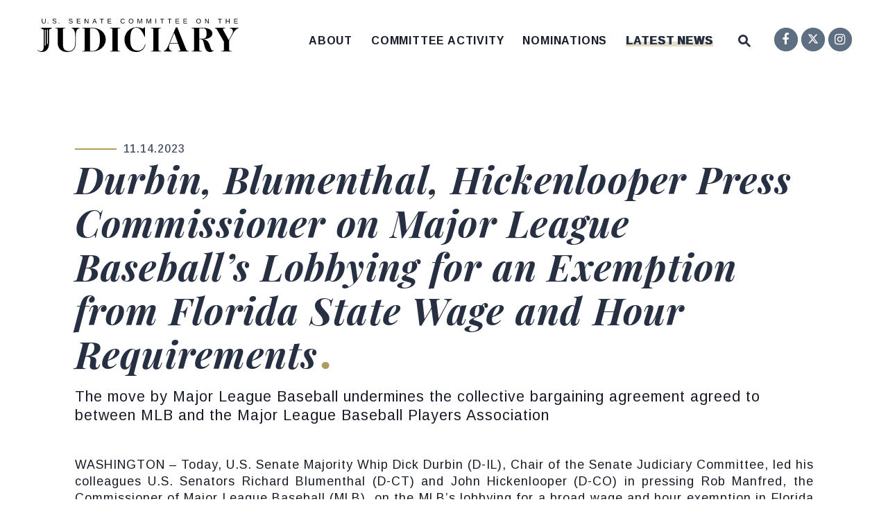

--- FILE ---
content_type: text/css
request_url: https://www.judiciary.senate.gov/styles/common.css
body_size: 99698
content:
.carousel{position:relative;box-sizing:border-box}.carousel *,.carousel *:before,.carousel *:after{box-sizing:inherit}.carousel.is-draggable{cursor:move;cursor:grab}.carousel.is-dragging{cursor:move;cursor:grabbing}.carousel__viewport{position:relative;overflow:hidden;max-width:100%;max-height:100%}.carousel__track{display:flex}.carousel__slide{flex:0 0 auto;width:var(--carousel-slide-width, 60%);max-width:100%;padding:1rem;position:relative;overflow-x:hidden;overflow-y:auto;overscroll-behavior:contain}.has-dots{margin-bottom:calc(0.5rem + 22px)}.carousel__dots{margin:0 auto;padding:0;position:absolute;top:calc(100% + 0.5rem);left:0;right:0;display:flex;justify-content:center;list-style:none;user-select:none}.carousel__dots .carousel__dot{margin:0;padding:0;display:block;position:relative;width:22px;height:22px;cursor:pointer}.carousel__dots .carousel__dot:after{content:"";width:8px;height:8px;border-radius:50%;position:absolute;top:50%;left:50%;transform:translate(-50%, -50%);background-color:currentColor;opacity:.25;transition:opacity .15s ease-in-out}.carousel__dots .carousel__dot.is-selected:after{opacity:1}.carousel__button{width:var(--carousel-button-width, 48px);height:var(--carousel-button-height, 48px);padding:0;border:0;display:flex;justify-content:center;align-items:center;pointer-events:all;cursor:pointer;color:var(--carousel-button-color, currentColor);background:var(--carousel-button-bg, transparent);border-radius:var(--carousel-button-border-radius, 50%);box-shadow:var(--carousel-button-shadow, none);transition:opacity .15s ease}.carousel__button.is-prev,.carousel__button.is-next{position:absolute;top:50%;transform:translateY(-50%)}.carousel__button.is-prev{left:10px}.carousel__button.is-next{right:10px}.carousel__button[disabled]{cursor:default;opacity:.3}.carousel__button svg{width:var(--carousel-button-svg-width, 50%);height:var(--carousel-button-svg-height, 50%);fill:none;stroke:currentColor;stroke-width:var(--carousel-button-svg-stroke-width, 1.5);stroke-linejoin:bevel;stroke-linecap:round;filter:var(--carousel-button-svg-filter, none);pointer-events:none}html.with-fancybox{scroll-behavior:auto}body.compensate-for-scrollbar{overflow:hidden !important;touch-action:none}.fancybox__container{position:fixed;top:0;left:0;bottom:0;right:0;direction:ltr;margin:0;padding:env(safe-area-inset-top, 0px) env(safe-area-inset-right, 0px) env(safe-area-inset-bottom, 0px) env(safe-area-inset-left, 0px);box-sizing:border-box;display:flex;flex-direction:column;color:var(--fancybox-color, #fff);-webkit-tap-highlight-color:rgba(0,0,0,0);overflow:hidden;z-index:1050;outline:none;transform-origin:top left;--carousel-button-width: 48px;--carousel-button-height: 48px;--carousel-button-svg-width: 24px;--carousel-button-svg-height: 24px;--carousel-button-svg-stroke-width: 2.5;--carousel-button-svg-filter: drop-shadow(1px 1px 1px rgba(0, 0, 0, 0.4))}.fancybox__container *,.fancybox__container *::before,.fancybox__container *::after{box-sizing:inherit}.fancybox__container :focus{outline:none}body:not(.is-using-mouse) .fancybox__container :focus{box-shadow:0 0 0 1px #fff,0 0 0 2px var(--fancybox-accent-color, rgba(1, 210, 232, 0.94))}@media all and (min-width: 1024px){.fancybox__container{--carousel-button-width:48px;--carousel-button-height:48px;--carousel-button-svg-width:27px;--carousel-button-svg-height:27px}}.fancybox__backdrop{position:absolute;top:0;right:0;bottom:0;left:0;z-index:-1;background:var(--fancybox-bg, rgba(24, 24, 27, 0.92))}.fancybox__carousel{position:relative;flex:1 1 auto;min-height:0;height:100%;z-index:10}.fancybox__carousel.has-dots{margin-bottom:calc(0.5rem + 22px)}.fancybox__viewport{position:relative;width:100%;height:100%;overflow:visible;cursor:default}.fancybox__track{display:flex;height:100%}.fancybox__slide{flex:0 0 auto;width:100%;max-width:100%;margin:0;padding:48px 8px 8px 8px;position:relative;overscroll-behavior:contain;display:flex;flex-direction:column;outline:0;overflow:auto;--carousel-button-width: 36px;--carousel-button-height: 36px;--carousel-button-svg-width: 22px;--carousel-button-svg-height: 22px}.fancybox__slide::before,.fancybox__slide::after{content:"";flex:0 0 0;margin:auto}@media all and (min-width: 1024px){.fancybox__slide{padding:64px 100px}}.fancybox__content{margin:0 env(safe-area-inset-right, 0px) 0 env(safe-area-inset-left, 0px);padding:36px;color:var(--fancybox-content-color, #374151);background:var(--fancybox-content-bg, #fff);position:relative;align-self:center;display:flex;flex-direction:column;z-index:20}.fancybox__content :focus:not(.carousel__button.is-close){outline:thin dotted;box-shadow:none}.fancybox__caption{align-self:center;max-width:100%;margin:0;padding:1rem 0 0 0;line-height:1.375;color:var(--fancybox-color, currentColor);visibility:visible;cursor:auto;flex-shrink:0;overflow-wrap:anywhere}.is-loading .fancybox__caption{visibility:hidden}.fancybox__container>.carousel__dots{top:100%;color:var(--fancybox-color, #fff)}.fancybox__nav .carousel__button{z-index:40}.fancybox__nav .carousel__button.is-next{right:8px}@media all and (min-width: 1024px){.fancybox__nav .carousel__button.is-next{right:40px}}.fancybox__nav .carousel__button.is-prev{left:8px}@media all and (min-width: 1024px){.fancybox__nav .carousel__button.is-prev{left:40px}}.carousel__button.is-close{position:absolute;top:8px;right:8px;top:calc(env(safe-area-inset-top, 0px) + 8px);right:calc(env(safe-area-inset-right, 0px) + 8px);z-index:40}@media all and (min-width: 1024px){.carousel__button.is-close{right:40px}}.fancybox__content>.carousel__button.is-close{position:absolute;top:-40px;right:0;color:var(--fancybox-color, #fff)}.fancybox__no-click,.fancybox__no-click button{pointer-events:none}.fancybox__spinner{position:absolute;top:50%;left:50%;transform:translate(-50%, -50%);width:50px;height:50px;color:var(--fancybox-color, currentColor)}.fancybox__slide .fancybox__spinner{cursor:pointer;z-index:1053}.fancybox__spinner svg{animation:fancybox-rotate 2s linear infinite;transform-origin:center center;position:absolute;top:0;right:0;bottom:0;left:0;margin:auto;width:100%;height:100%}.fancybox__spinner svg circle{fill:none;stroke-width:2.75;stroke-miterlimit:10;stroke-dasharray:1,200;stroke-dashoffset:0;animation:fancybox-dash 1.5s ease-in-out infinite;stroke-linecap:round;stroke:currentColor}@keyframes fancybox-rotate{100%{transform:rotate(360deg)}}@keyframes fancybox-dash{0%{stroke-dasharray:1,200;stroke-dashoffset:0}50%{stroke-dasharray:89,200;stroke-dashoffset:-35px}100%{stroke-dasharray:89,200;stroke-dashoffset:-124px}}.fancybox__backdrop,.fancybox__caption,.fancybox__nav,.carousel__dots,.carousel__button.is-close{opacity:var(--fancybox-opacity, 1)}.fancybox__container.is-animated[aria-hidden=false] .fancybox__backdrop,.fancybox__container.is-animated[aria-hidden=false] .fancybox__caption,.fancybox__container.is-animated[aria-hidden=false] .fancybox__nav,.fancybox__container.is-animated[aria-hidden=false] .carousel__dots,.fancybox__container.is-animated[aria-hidden=false] .carousel__button.is-close{animation:.15s ease backwards fancybox-fadeIn}.fancybox__container.is-animated.is-closing .fancybox__backdrop,.fancybox__container.is-animated.is-closing .fancybox__caption,.fancybox__container.is-animated.is-closing .fancybox__nav,.fancybox__container.is-animated.is-closing .carousel__dots,.fancybox__container.is-animated.is-closing .carousel__button.is-close{animation:.15s ease both fancybox-fadeOut}.fancybox-fadeIn{animation:.15s ease both fancybox-fadeIn}.fancybox-fadeOut{animation:.1s ease both fancybox-fadeOut}.fancybox-zoomInUp{animation:.2s ease both fancybox-zoomInUp}.fancybox-zoomOutDown{animation:.15s ease both fancybox-zoomOutDown}.fancybox-throwOutUp{animation:.15s ease both fancybox-throwOutUp}.fancybox-throwOutDown{animation:.15s ease both fancybox-throwOutDown}@keyframes fancybox-fadeIn{from{opacity:0}to{opacity:1}}@keyframes fancybox-fadeOut{to{opacity:0}}@keyframes fancybox-zoomInUp{from{transform:scale(0.97) translate3d(0, 16px, 0);opacity:0}to{transform:scale(1) translate3d(0, 0, 0);opacity:1}}@keyframes fancybox-zoomOutDown{to{transform:scale(0.97) translate3d(0, 16px, 0);opacity:0}}@keyframes fancybox-throwOutUp{to{transform:translate3d(0, -30%, 0);opacity:0}}@keyframes fancybox-throwOutDown{to{transform:translate3d(0, 30%, 0);opacity:0}}.fancybox__carousel .carousel__slide{scrollbar-width:thin;scrollbar-color:#ccc rgba(255,255,255,.1)}.fancybox__carousel .carousel__slide::-webkit-scrollbar{width:8px;height:8px}.fancybox__carousel .carousel__slide::-webkit-scrollbar-track{background-color:rgba(255,255,255,.1)}.fancybox__carousel .carousel__slide::-webkit-scrollbar-thumb{background-color:#ccc;border-radius:2px;box-shadow:inset 0 0 4px rgba(0,0,0,.2)}.fancybox__carousel.is-draggable .fancybox__slide,.fancybox__carousel.is-draggable .fancybox__slide .fancybox__content{cursor:move;cursor:grab}.fancybox__carousel.is-dragging .fancybox__slide,.fancybox__carousel.is-dragging .fancybox__slide .fancybox__content{cursor:move;cursor:grabbing}.fancybox__carousel .fancybox__slide .fancybox__content{cursor:auto}.fancybox__carousel .fancybox__slide.can-zoom_in .fancybox__content{cursor:zoom-in}.fancybox__carousel .fancybox__slide.can-zoom_out .fancybox__content{cursor:zoom-out}.fancybox__carousel .fancybox__slide.is-draggable .fancybox__content{cursor:move;cursor:grab}.fancybox__carousel .fancybox__slide.is-dragging .fancybox__content{cursor:move;cursor:grabbing}.fancybox__image{transform-origin:0 0;user-select:none;transition:none}.has-image .fancybox__content{padding:0;background:rgba(0,0,0,0);min-height:1px}.is-closing .has-image .fancybox__content{overflow:visible}.has-image[data-image-fit=contain]{overflow:visible;touch-action:none}.has-image[data-image-fit=contain] .fancybox__content{flex-direction:row;flex-wrap:wrap}.has-image[data-image-fit=contain] .fancybox__image{max-width:100%;max-height:100%;object-fit:contain}.has-image[data-image-fit=contain-w]{overflow-x:hidden;overflow-y:auto}.has-image[data-image-fit=contain-w] .fancybox__content{min-height:auto}.has-image[data-image-fit=contain-w] .fancybox__image{max-width:100%;height:auto}.has-image[data-image-fit=cover]{overflow:visible;touch-action:none}.has-image[data-image-fit=cover] .fancybox__content{width:100%;height:100%}.has-image[data-image-fit=cover] .fancybox__image{width:100%;height:100%;object-fit:cover}.fancybox__carousel .fancybox__slide.has-iframe .fancybox__content,.fancybox__carousel .fancybox__slide.has-map .fancybox__content,.fancybox__carousel .fancybox__slide.has-pdf .fancybox__content,.fancybox__carousel .fancybox__slide.has-video .fancybox__content,.fancybox__carousel .fancybox__slide.has-html5video .fancybox__content{max-width:100%;flex-shrink:1;min-height:1px;overflow:visible}.fancybox__carousel .fancybox__slide.has-iframe .fancybox__content,.fancybox__carousel .fancybox__slide.has-map .fancybox__content,.fancybox__carousel .fancybox__slide.has-pdf .fancybox__content{width:100%;height:80%}.fancybox__carousel .fancybox__slide.has-video .fancybox__content,.fancybox__carousel .fancybox__slide.has-html5video .fancybox__content{width:960px;height:540px;max-width:100%;max-height:100%}.fancybox__carousel .fancybox__slide.has-map .fancybox__content,.fancybox__carousel .fancybox__slide.has-pdf .fancybox__content,.fancybox__carousel .fancybox__slide.has-video .fancybox__content,.fancybox__carousel .fancybox__slide.has-html5video .fancybox__content{padding:0;background:rgba(24,24,27,.9);color:#fff}.fancybox__carousel .fancybox__slide.has-map .fancybox__content{background:#e5e3df}.fancybox__html5video,.fancybox__iframe{border:0;display:block;height:100%;width:100%;background:rgba(0,0,0,0)}.fancybox-placeholder{position:absolute;width:1px;height:1px;padding:0;margin:-1px;overflow:hidden;clip:rect(0, 0, 0, 0);white-space:nowrap;border-width:0}.fancybox__thumbs{flex:0 0 auto;position:relative;padding:0px 3px;opacity:var(--fancybox-opacity, 1)}.fancybox__container.is-animated[aria-hidden=false] .fancybox__thumbs{animation:.15s ease-in backwards fancybox-fadeIn}.fancybox__container.is-animated.is-closing .fancybox__thumbs{opacity:0}.fancybox__thumbs .carousel__slide{flex:0 0 auto;width:var(--fancybox-thumbs-width, 96px);margin:0;padding:8px 3px;box-sizing:content-box;display:flex;align-items:center;justify-content:center;overflow:visible;cursor:pointer}.fancybox__thumbs .carousel__slide .fancybox__thumb::after{content:"";position:absolute;top:0;left:0;right:0;bottom:0;border-width:5px;border-style:solid;border-color:var(--fancybox-accent-color, rgba(34, 213, 233, 0.96));opacity:0;transition:opacity .15s ease;border-radius:var(--fancybox-thumbs-border-radius, 4px)}.fancybox__thumbs .carousel__slide.is-nav-selected .fancybox__thumb::after{opacity:.92}.fancybox__thumbs .carousel__slide>*{pointer-events:none;user-select:none}.fancybox__thumb{position:relative;width:100%;padding-top:calc(100%/(var(--fancybox-thumbs-ratio, 1.5)));background-size:cover;background-position:center center;background-color:rgba(255,255,255,.1);background-repeat:no-repeat;border-radius:var(--fancybox-thumbs-border-radius, 4px)}.fancybox__toolbar{position:absolute;top:0;right:0;left:0;z-index:20;background:linear-gradient(to top, hsla(0deg, 0%, 0%, 0) 0%, hsla(0deg, 0%, 0%, 0.006) 8.1%, hsla(0deg, 0%, 0%, 0.021) 15.5%, hsla(0deg, 0%, 0%, 0.046) 22.5%, hsla(0deg, 0%, 0%, 0.077) 29%, hsla(0deg, 0%, 0%, 0.114) 35.3%, hsla(0deg, 0%, 0%, 0.155) 41.2%, hsla(0deg, 0%, 0%, 0.198) 47.1%, hsla(0deg, 0%, 0%, 0.242) 52.9%, hsla(0deg, 0%, 0%, 0.285) 58.8%, hsla(0deg, 0%, 0%, 0.326) 64.7%, hsla(0deg, 0%, 0%, 0.363) 71%, hsla(0deg, 0%, 0%, 0.394) 77.5%, hsla(0deg, 0%, 0%, 0.419) 84.5%, hsla(0deg, 0%, 0%, 0.434) 91.9%, hsla(0deg, 0%, 0%, 0.44) 100%);padding:0;touch-action:none;display:flex;justify-content:space-between;--carousel-button-svg-width: 20px;--carousel-button-svg-height: 20px;opacity:var(--fancybox-opacity, 1);text-shadow:var(--fancybox-toolbar-text-shadow, 1px 1px 1px rgba(0, 0, 0, 0.4))}@media all and (min-width: 1024px){.fancybox__toolbar{padding:8px}}.fancybox__container.is-animated[aria-hidden=false] .fancybox__toolbar{animation:.15s ease-in backwards fancybox-fadeIn}.fancybox__container.is-animated.is-closing .fancybox__toolbar{opacity:0}.fancybox__toolbar__items{display:flex}.fancybox__toolbar__items--left{margin-right:auto}.fancybox__toolbar__items--center{position:absolute;left:50%;transform:translateX(-50%)}.fancybox__toolbar__items--right{margin-left:auto}@media(max-width: 640px){.fancybox__toolbar__items--center:not(:last-child){display:none}}.fancybox__counter{min-width:72px;padding:0 10px;line-height:var(--carousel-button-height, 48px);text-align:center;font-size:17px;font-variant-numeric:tabular-nums;-webkit-font-smoothing:subpixel-antialiased}.fancybox__progress{background:var(--fancybox-accent-color, rgba(34, 213, 233, 0.96));height:3px;left:0;position:absolute;right:0;top:0;transform:scaleX(0);transform-origin:0;transition-property:transform;transition-timing-function:linear;z-index:30;user-select:none}.fancybox__container:fullscreen::backdrop{opacity:0}.fancybox__button--fullscreen g:nth-child(2){display:none}.fancybox__container:fullscreen .fancybox__button--fullscreen g:nth-child(1){display:none}.fancybox__container:fullscreen .fancybox__button--fullscreen g:nth-child(2){display:block}.fancybox__button--slideshow g:nth-child(2){display:none}.fancybox__container.has-slideshow .fancybox__button--slideshow g:nth-child(1){display:none}.fancybox__container.has-slideshow .fancybox__button--slideshow g:nth-child(2){display:block}
.splide__container{box-sizing:border-box;position:relative}.splide__list{-webkit-backface-visibility:hidden;backface-visibility:hidden;display:-ms-flexbox;display:flex;height:100%;margin:0!important;padding:0!important;transform-style:preserve-3d}.splide.is-initialized:not(.is-active) .splide__list{display:block}.splide__pagination{-ms-flex-align:center;align-items:center;display:-ms-flexbox;display:flex;-ms-flex-wrap:wrap;flex-wrap:wrap;-ms-flex-pack:center;justify-content:center;margin:0;pointer-events:none}.splide__pagination li{display:inline-block;line-height:1;list-style-type:none;margin:0;pointer-events:auto}.splide__progress__bar{width:0}.splide{outline:none;position:relative;visibility:hidden}.splide.is-initialized,.splide.is-rendered{visibility:visible}.splide__slide{-webkit-backface-visibility:hidden;backface-visibility:hidden;box-sizing:border-box;-ms-flex-negative:0;flex-shrink:0;list-style-type:none!important;margin:0;outline:none;position:relative}.splide__slide img{vertical-align:bottom}.splide__slider{position:relative}.splide__spinner{animation:splide-loading 1s linear infinite;border:2px solid #999;border-left-color:transparent;border-radius:50%;bottom:0;contain:strict;display:inline-block;height:20px;left:0;margin:auto;position:absolute;right:0;top:0;width:20px}.splide__track{overflow:hidden;position:relative;z-index:0}@keyframes splide-loading{0%{transform:rotate(0)}to{transform:rotate(1turn)}}.splide--draggable>.splide__slider>.splide__track,.splide--draggable>.splide__track{-webkit-user-select:none;-ms-user-select:none;user-select:none}.splide--fade>.splide__slider>.splide__track>.splide__list,.splide--fade>.splide__track>.splide__list{display:block}.splide--fade>.splide__slider>.splide__track>.splide__list>.splide__slide,.splide--fade>.splide__track>.splide__list>.splide__slide{left:0;opacity:0;position:absolute;top:0;z-index:0}.splide--fade>.splide__slider>.splide__track>.splide__list>.splide__slide.is-active,.splide--fade>.splide__track>.splide__list>.splide__slide.is-active{opacity:1;position:relative;z-index:1}.splide--rtl{direction:rtl}.splide--ttb.is-active>.splide__slider>.splide__track>.splide__list,.splide--ttb.is-active>.splide__track>.splide__list{display:block}.splide__arrow{-ms-flex-align:center;align-items:center;background:#ccc;border:0;border-radius:50%;cursor:pointer;display:-ms-flexbox;display:flex;height:2em;-ms-flex-pack:center;justify-content:center;opacity:.7;padding:0;position:absolute;top:50%;transform:translateY(-50%);width:2em;z-index:1}.splide__arrow svg{fill:#000;height:1.2em;width:1.2em}.splide__arrow:hover{opacity:.9}.splide__arrow:focus{outline:none}.splide__arrow--prev{left:1em}.splide__arrow--prev svg{transform:scaleX(-1)}.splide__arrow--next{right:1em}.splide__pagination{bottom:.5em;left:0;padding:0 1em;position:absolute;right:0;z-index:1}.splide__pagination__page{background:#ccc;border:0;border-radius:50%;display:inline-block;height:8px;margin:3px;opacity:.7;padding:0;transition:transform .2s linear;width:8px}.splide__pagination__page.is-active{background:#fff;transform:scale(1.4)}.splide__pagination__page:hover{cursor:pointer;opacity:.9}.splide__pagination__page:focus{outline:none}.splide__progress__bar{background:#ccc;height:3px}.splide--nav>.splide__slider>.splide__track>.splide__list>.splide__slide,.splide--nav>.splide__track>.splide__list>.splide__slide{border:3px solid transparent;cursor:pointer}.splide--nav>.splide__slider>.splide__track>.splide__list>.splide__slide.is-active,.splide--nav>.splide__track>.splide__list>.splide__slide.is-active{border:3px solid #000}.splide--nav>.splide__slider>.splide__track>.splide__list>.splide__slide:focus,.splide--nav>.splide__track>.splide__list>.splide__slide:focus{outline:none}.splide--rtl>.splide__arrows .splide__arrow--prev,.splide--rtl>.splide__slider>.splide__track>.splide__arrows .splide__arrow--prev,.splide--rtl>.splide__track>.splide__arrows .splide__arrow--prev{left:auto;right:1em}.splide--rtl>.splide__arrows .splide__arrow--prev svg,.splide--rtl>.splide__slider>.splide__track>.splide__arrows .splide__arrow--prev svg,.splide--rtl>.splide__track>.splide__arrows .splide__arrow--prev svg{transform:scaleX(1)}.splide--rtl>.splide__arrows .splide__arrow--next,.splide--rtl>.splide__slider>.splide__track>.splide__arrows .splide__arrow--next,.splide--rtl>.splide__track>.splide__arrows .splide__arrow--next{left:1em;right:auto}.splide--rtl>.splide__arrows .splide__arrow--next svg,.splide--rtl>.splide__slider>.splide__track>.splide__arrows .splide__arrow--next svg,.splide--rtl>.splide__track>.splide__arrows .splide__arrow--next svg{transform:scaleX(-1)}.splide--ttb>.splide__arrows .splide__arrow,.splide--ttb>.splide__slider>.splide__track>.splide__arrows .splide__arrow,.splide--ttb>.splide__track>.splide__arrows .splide__arrow{left:50%;transform:translate(-50%)}.splide--ttb>.splide__arrows .splide__arrow--prev,.splide--ttb>.splide__slider>.splide__track>.splide__arrows .splide__arrow--prev,.splide--ttb>.splide__track>.splide__arrows .splide__arrow--prev{top:1em}.splide--ttb>.splide__arrows .splide__arrow--prev svg,.splide--ttb>.splide__slider>.splide__track>.splide__arrows .splide__arrow--prev svg,.splide--ttb>.splide__track>.splide__arrows .splide__arrow--prev svg{transform:rotate(-90deg)}.splide--ttb>.splide__arrows .splide__arrow--next,.splide--ttb>.splide__slider>.splide__track>.splide__arrows .splide__arrow--next,.splide--ttb>.splide__track>.splide__arrows .splide__arrow--next{bottom:1em;top:auto}.splide--ttb>.splide__arrows .splide__arrow--next svg,.splide--ttb>.splide__slider>.splide__track>.splide__arrows .splide__arrow--next svg,.splide--ttb>.splide__track>.splide__arrows .splide__arrow--next svg{transform:rotate(90deg)}.splide--ttb>.splide__pagination,.splide--ttb>.splide__slider>.splide__pagination{bottom:0;display:-ms-flexbox;display:flex;-ms-flex-direction:column;flex-direction:column;left:auto;padding:1em 0;right:.5em;top:0}

/* classes attached to <body> */
/* TODO: make fc-event selector work when calender in shadow DOM */
.fc-not-allowed,
.fc-not-allowed .fc-event { /* override events' custom cursors */
  cursor: not-allowed;
}

/* TODO: not attached to body. attached to specific els. move */
.fc-unselectable {
  -webkit-user-select: none;
     -moz-user-select: none;
      -ms-user-select: none;
          user-select: none;
  -webkit-touch-callout: none;
  -webkit-tap-highlight-color: rgba(0, 0, 0, 0);
}
.fc {
  /* layout of immediate children */
  display: flex;
  flex-direction: column;

  font-size: 1em
}
.fc,
  .fc *,
  .fc *:before,
  .fc *:after {
    box-sizing: border-box;
  }
.fc table {
    border-collapse: collapse;
    border-spacing: 0;
    font-size: 1em; /* normalize cross-browser */
  }
.fc th {
    text-align: center;
  }
.fc th,
  .fc td {
    vertical-align: top;
    padding: 0;
  }
.fc a[data-navlink] {
    cursor: pointer;
  }
.fc a[data-navlink]:hover {
    text-decoration: underline;
  }
.fc-direction-ltr {
  direction: ltr;
  text-align: left;
}
.fc-direction-rtl {
  direction: rtl;
  text-align: right;
}
.fc-theme-standard td,
  .fc-theme-standard th {
    border: 1px solid #ddd;
    border: 1px solid var(--fc-border-color, #ddd);
  }
/* for FF, which doesn't expand a 100% div within a table cell. use absolute positioning */
/* inner-wrappers are responsible for being absolute */
/* TODO: best place for this? */
.fc-liquid-hack td,
  .fc-liquid-hack th {
    position: relative;
  }

@font-face {
  font-family: 'fcicons';
  src: url([data-uri]) format('truetype');
  font-weight: normal;
  font-style: normal;
}

.fc-icon {
  /* added for fc */
  display: inline-block;
  width: 1em;
  height: 1em;
  text-align: center;
  -webkit-user-select: none;
     -moz-user-select: none;
      -ms-user-select: none;
          user-select: none;

  /* use !important to prevent issues with browser extensions that change fonts */
  font-family: 'fcicons' !important;
  speak: none;
  font-style: normal;
  font-weight: normal;
  font-variant: normal;
  text-transform: none;
  line-height: 1;

  /* Better Font Rendering =========== */
  -webkit-font-smoothing: antialiased;
  -moz-osx-font-smoothing: grayscale;
}

.fc-icon-chevron-left:before {
  content: "\e900";
}

.fc-icon-chevron-right:before {
  content: "\e901";
}

.fc-icon-chevrons-left:before {
  content: "\e902";
}

.fc-icon-chevrons-right:before {
  content: "\e903";
}

.fc-icon-minus-square:before {
  content: "\e904";
}

.fc-icon-plus-square:before {
  content: "\e905";
}

.fc-icon-x:before {
  content: "\e906";
}
/*
Lots taken from Flatly (MIT): https://bootswatch.com/4/flatly/bootstrap.css

These styles only apply when the standard-theme is activated.
When it's NOT activated, the fc-button classes won't even be in the DOM.
*/
.fc {

  /* reset */

}
.fc .fc-button {
    border-radius: 0;
    overflow: visible;
    text-transform: none;
    margin: 0;
    font-family: inherit;
    font-size: inherit;
    line-height: inherit;
  }
.fc .fc-button:focus {
    outline: 1px dotted;
    outline: 5px auto -webkit-focus-ring-color;
  }
.fc .fc-button {
    -webkit-appearance: button;
  }
.fc .fc-button:not(:disabled) {
    cursor: pointer;
  }
.fc .fc-button::-moz-focus-inner {
    padding: 0;
    border-style: none;
  }
.fc {

  /* theme */

}
.fc .fc-button {
    display: inline-block;
    font-weight: 400;
    text-align: center;
    vertical-align: middle;
    -webkit-user-select: none;
       -moz-user-select: none;
        -ms-user-select: none;
            user-select: none;
    background-color: transparent;
    border: 1px solid transparent;
    padding: 0.4em 0.65em;
    font-size: 1em;
    line-height: 1.5;
    border-radius: 0.25em;
  }
.fc .fc-button:hover {
    text-decoration: none;
  }
.fc .fc-button:focus {
    outline: 0;
    box-shadow: 0 0 0 0.2rem rgba(44, 62, 80, 0.25);
  }
.fc .fc-button:disabled {
    opacity: 0.65;
  }
.fc {

  /* "primary" coloring */

}
.fc .fc-button-primary {
    color: #fff;
    color: var(--fc-button-text-color, #fff);
    background-color: #2C3E50;
    background-color: var(--fc-button-bg-color, #2C3E50);
    border-color: #2C3E50;
    border-color: var(--fc-button-border-color, #2C3E50);
  }
.fc .fc-button-primary:hover {
    color: #fff;
    color: var(--fc-button-text-color, #fff);
    background-color: #1e2b37;
    background-color: var(--fc-button-hover-bg-color, #1e2b37);
    border-color: #1a252f;
    border-color: var(--fc-button-hover-border-color, #1a252f);
  }
.fc .fc-button-primary:disabled { /* not DRY */
    color: #fff;
    color: var(--fc-button-text-color, #fff);
    background-color: #2C3E50;
    background-color: var(--fc-button-bg-color, #2C3E50);
    border-color: #2C3E50;
    border-color: var(--fc-button-border-color, #2C3E50); /* overrides :hover */
  }
.fc .fc-button-primary:focus {
    box-shadow: 0 0 0 0.2rem rgba(76, 91, 106, 0.5);
  }
.fc .fc-button-primary:not(:disabled):active,
  .fc .fc-button-primary:not(:disabled).fc-button-active {
    color: #fff;
    color: var(--fc-button-text-color, #fff);
    background-color: #1a252f;
    background-color: var(--fc-button-active-bg-color, #1a252f);
    border-color: #151e27;
    border-color: var(--fc-button-active-border-color, #151e27);
  }
.fc .fc-button-primary:not(:disabled):active:focus,
  .fc .fc-button-primary:not(:disabled).fc-button-active:focus {
    box-shadow: 0 0 0 0.2rem rgba(76, 91, 106, 0.5);
  }
.fc {

  /* icons within buttons */

}
.fc .fc-button .fc-icon {
    vertical-align: middle;
    font-size: 1.5em; /* bump up the size (but don't make it bigger than line-height of button, which is 1.5em also) */
  }
.fc .fc-button-group {
    position: relative;
    display: inline-flex;
    vertical-align: middle;
  }
.fc .fc-button-group > .fc-button {
    position: relative;
    flex: 1 1 auto;
  }
.fc .fc-button-group > .fc-button:hover {
    z-index: 1;
  }
.fc .fc-button-group > .fc-button:focus,
  .fc .fc-button-group > .fc-button:active,
  .fc .fc-button-group > .fc-button.fc-button-active {
    z-index: 1;
  }
.fc-direction-ltr .fc-button-group > .fc-button:not(:first-child) {
    margin-left: -1px;
    border-top-left-radius: 0;
    border-bottom-left-radius: 0;
  }
.fc-direction-ltr .fc-button-group > .fc-button:not(:last-child) {
    border-top-right-radius: 0;
    border-bottom-right-radius: 0;
  }
.fc-direction-rtl .fc-button-group > .fc-button:not(:first-child) {
    margin-right: -1px;
    border-top-right-radius: 0;
    border-bottom-right-radius: 0;
  }
.fc-direction-rtl .fc-button-group > .fc-button:not(:last-child) {
    border-top-left-radius: 0;
    border-bottom-left-radius: 0;
  }
.fc .fc-toolbar {
    display: flex;
    justify-content: space-between;
    align-items: center;
  }
.fc .fc-toolbar.fc-header-toolbar {
    margin-bottom: 1.5em;
  }
.fc .fc-toolbar.fc-footer-toolbar {
    margin-top: 1.5em;
  }
.fc .fc-toolbar-title {
    font-size: 1.75em;
    margin: 0;
  }
.fc-direction-ltr .fc-toolbar > * > :not(:first-child) {
    margin-left: .75em; /* space between */
  }
.fc-direction-rtl .fc-toolbar > * > :not(:first-child) {
    margin-right: .75em; /* space between */
  }
.fc-direction-rtl .fc-toolbar-ltr { /* when the toolbar-chunk positioning system is explicitly left-to-right */
    flex-direction: row-reverse;
  }
.fc .fc-scroller {
    -webkit-overflow-scrolling: touch;
    position: relative; /* for abs-positioned elements within */
  }
.fc .fc-scroller-liquid {
    height: 100%;
  }
.fc .fc-scroller-liquid-absolute {
    position: absolute;
    top: 0;
    right: 0;
    left: 0;
    bottom: 0;
  }
.fc .fc-scroller-harness {
    position: relative;
    overflow: hidden;
    direction: ltr;
      /* hack for chrome computing the scroller's right/left wrong for rtl. undone below... */
      /* TODO: demonstrate in codepen */
  }
.fc .fc-scroller-harness-liquid {
    height: 100%;
  }
.fc-direction-rtl .fc-scroller-harness > .fc-scroller { /* undo above hack */
    direction: rtl;
  }
.fc-theme-standard .fc-scrollgrid {
    border: 1px solid #ddd;
    border: 1px solid var(--fc-border-color, #ddd); /* bootstrap does this. match */
  }
.fc .fc-scrollgrid,
    .fc .fc-scrollgrid table { /* all tables (self included) */
      width: 100%; /* because tables don't normally do this */
      table-layout: fixed;
    }
.fc .fc-scrollgrid table { /* inner tables */
      border-top-style: hidden;
      border-left-style: hidden;
      border-right-style: hidden;
    }
.fc .fc-scrollgrid {

    border-collapse: separate;
    border-right-width: 0;
    border-bottom-width: 0;

  }
.fc .fc-scrollgrid-liquid {
    height: 100%;
  }
.fc .fc-scrollgrid-section { /* a <tr> */
    height: 1px /* better than 0, for firefox */

  }
.fc .fc-scrollgrid-section > td {
      height: 1px; /* needs a height so inner div within grow. better than 0, for firefox */
    }
.fc .fc-scrollgrid-section table {
      height: 1px;
        /* for most browsers, if a height isn't set on the table, can't do liquid-height within cells */
        /* serves as a min-height. harmless */
    }
.fc .fc-scrollgrid-section-liquid > td {
      height: 100%; /* better than `auto`, for firefox */
    }
.fc .fc-scrollgrid-section > * {
    border-top-width: 0;
    border-left-width: 0;
  }
.fc .fc-scrollgrid-section-header > *,
  .fc .fc-scrollgrid-section-footer > * {
    border-bottom-width: 0;
  }
.fc .fc-scrollgrid-section-body table,
  .fc .fc-scrollgrid-section-footer table {
    border-bottom-style: hidden; /* head keeps its bottom border tho */
  }
.fc {

  /* stickiness */

}
.fc .fc-scrollgrid-section-sticky > * {
    background: #fff;
    background: var(--fc-page-bg-color, #fff);
    position: sticky;
    z-index: 3; /* TODO: var */
    /* TODO: box-shadow when sticking */
  }
.fc .fc-scrollgrid-section-header.fc-scrollgrid-section-sticky > * {
    top: 0; /* because border-sharing causes a gap at the top */
      /* TODO: give safari -1. has bug */
  }
.fc .fc-scrollgrid-section-footer.fc-scrollgrid-section-sticky > * {
    bottom: 0; /* known bug: bottom-stickiness doesn't work in safari */
  }
.fc .fc-scrollgrid-sticky-shim { /* for horizontal scrollbar */
    height: 1px; /* needs height to create scrollbars */
    margin-bottom: -1px;
  }
.fc-sticky { /* no .fc wrap because used as child of body */
  position: sticky;
}
.fc .fc-view-harness {
    flex-grow: 1; /* because this harness is WITHIN the .fc's flexbox */
    position: relative;
  }
.fc {

  /* when the harness controls the height, make the view liquid */

}
.fc .fc-view-harness-active > .fc-view {
    position: absolute;
    top: 0;
    right: 0;
    bottom: 0;
    left: 0;
  }
.fc .fc-col-header-cell-cushion {
    display: inline-block; /* x-browser for when sticky (when multi-tier header) */
    padding: 2px 4px;
  }
.fc .fc-bg-event,
  .fc .fc-non-business,
  .fc .fc-highlight {
    /* will always have a harness with position:relative/absolute, so absolutely expand */
    position: absolute;
    top: 0;
    left: 0;
    right: 0;
    bottom: 0;
  }
.fc .fc-non-business {
    background: rgba(215, 215, 215, 0.3);
    background: var(--fc-non-business-color, rgba(215, 215, 215, 0.3));
  }
.fc .fc-bg-event {
    background: rgb(143, 223, 130);
    background: var(--fc-bg-event-color, rgb(143, 223, 130));
    opacity: 0.3;
    opacity: var(--fc-bg-event-opacity, 0.3)
  }
.fc .fc-bg-event .fc-event-title {
      margin: .5em;
      font-size: .85em;
      font-size: var(--fc-small-font-size, .85em);
      font-style: italic;
    }
.fc .fc-highlight {
    background: rgba(188, 232, 241, 0.3);
    background: var(--fc-highlight-color, rgba(188, 232, 241, 0.3));
  }
.fc .fc-cell-shaded,
  .fc .fc-day-disabled {
    background: rgba(208, 208, 208, 0.3);
    background: var(--fc-neutral-bg-color, rgba(208, 208, 208, 0.3));
  }
/* link resets */
/* ---------------------------------------------------------------------------------------------------- */
a.fc-event,
a.fc-event:hover {
  text-decoration: none;
}
/* cursor */
.fc-event[href],
.fc-event.fc-event-draggable {
  cursor: pointer;
}
/* event text content */
/* ---------------------------------------------------------------------------------------------------- */
.fc-event .fc-event-main {
    position: relative;
    z-index: 2;
  }
/* dragging */
/* ---------------------------------------------------------------------------------------------------- */
.fc-event-dragging:not(.fc-event-selected) { /* MOUSE */
    opacity: 0.75;
  }
.fc-event-dragging.fc-event-selected { /* TOUCH */
    box-shadow: 0 2px 7px rgba(0, 0, 0, 0.3);
  }
/* resizing */
/* ---------------------------------------------------------------------------------------------------- */
/* (subclasses should hone positioning for touch and non-touch) */
.fc-event .fc-event-resizer {
    display: none;
    position: absolute;
    z-index: 4;
  }
.fc-event:hover, /* MOUSE */
.fc-event-selected { /* TOUCH */

}
.fc-event:hover .fc-event-resizer, .fc-event-selected .fc-event-resizer {
    display: block;
  }
.fc-event-selected .fc-event-resizer {
    border-radius: 4px;
    border-radius: calc(var(--fc-event-resizer-dot-total-width, 8px) / 2);
    border-width: 1px;
    border-width: var(--fc-event-resizer-dot-border-width, 1px);
    width: 8px;
    width: var(--fc-event-resizer-dot-total-width, 8px);
    height: 8px;
    height: var(--fc-event-resizer-dot-total-width, 8px);
    border-style: solid;
    border-color: inherit;
    background: #fff;
    background: var(--fc-page-bg-color, #fff)

    /* expand hit area */

  }
.fc-event-selected .fc-event-resizer:before {
      content: '';
      position: absolute;
      top: -20px;
      left: -20px;
      right: -20px;
      bottom: -20px;
    }
/* selecting (always TOUCH) */
/* OR, focused by tab-index */
/* (TODO: maybe not the best focus-styling for .fc-daygrid-dot-event) */
/* ---------------------------------------------------------------------------------------------------- */
.fc-event-selected,
.fc-event:focus {
  box-shadow: 0 2px 5px rgba(0, 0, 0, 0.2)

  /* expand hit area (subclasses should expand) */

}
.fc-event-selected:before, .fc-event:focus:before {
    content: "";
    position: absolute;
    z-index: 3;
    top: 0;
    left: 0;
    right: 0;
    bottom: 0;
  }
.fc-event-selected,
.fc-event:focus {

  /* dimmer effect */

}
.fc-event-selected:after, .fc-event:focus:after {
    content: "";
    background: rgba(0, 0, 0, 0.25);
    background: var(--fc-event-selected-overlay-color, rgba(0, 0, 0, 0.25));
    position: absolute;
    z-index: 1;

    /* assume there's a border on all sides. overcome it. */
    /* sometimes there's NOT a border, in which case the dimmer will go over */
    /* an adjacent border, which looks fine. */
    top: -1px;
    left: -1px;
    right: -1px;
    bottom: -1px;
  }
/*
A HORIZONTAL event
*/
.fc-h-event { /* allowed to be top-level */
  display: block;
  border: 1px solid #3788d8;
  border: 1px solid var(--fc-event-border-color, #3788d8);
  background-color: #3788d8;
  background-color: var(--fc-event-bg-color, #3788d8)

}
.fc-h-event .fc-event-main {
    color: #fff;
    color: var(--fc-event-text-color, #fff);
  }
.fc-h-event .fc-event-main-frame {
    display: flex; /* for make fc-event-title-container expand */
  }
.fc-h-event .fc-event-time {
    max-width: 100%; /* clip overflow on this element */
    overflow: hidden;
  }
.fc-h-event .fc-event-title-container { /* serves as a container for the sticky cushion */
    flex-grow: 1;
    flex-shrink: 1;
    min-width: 0; /* important for allowing to shrink all the way */
  }
.fc-h-event .fc-event-title {
    display: inline-block; /* need this to be sticky cross-browser */
    vertical-align: top; /* for not messing up line-height */
    left: 0;  /* for sticky */
    right: 0; /* for sticky */
    max-width: 100%; /* clip overflow on this element */
    overflow: hidden;
  }
.fc-h-event.fc-event-selected:before {
    /* expand hit area */
    top: -10px;
    bottom: -10px;
  }
/* adjust border and border-radius (if there is any) for non-start/end */
.fc-direction-ltr .fc-daygrid-block-event:not(.fc-event-start),
.fc-direction-rtl .fc-daygrid-block-event:not(.fc-event-end) {
  border-top-left-radius: 0;
  border-bottom-left-radius: 0;
  border-left-width: 0;
}
.fc-direction-ltr .fc-daygrid-block-event:not(.fc-event-end),
.fc-direction-rtl .fc-daygrid-block-event:not(.fc-event-start) {
  border-top-right-radius: 0;
  border-bottom-right-radius: 0;
  border-right-width: 0;
}
/* resizers */
.fc-h-event:not(.fc-event-selected) .fc-event-resizer {
  top: 0;
  bottom: 0;
  width: 8px;
  width: var(--fc-event-resizer-thickness, 8px);
}
.fc-direction-ltr .fc-h-event:not(.fc-event-selected) .fc-event-resizer-start,
.fc-direction-rtl .fc-h-event:not(.fc-event-selected) .fc-event-resizer-end {
  cursor: w-resize;
  left: -4px;
  left: calc(-0.5 * var(--fc-event-resizer-thickness, 8px));
}
.fc-direction-ltr .fc-h-event:not(.fc-event-selected) .fc-event-resizer-end,
.fc-direction-rtl .fc-h-event:not(.fc-event-selected) .fc-event-resizer-start {
  cursor: e-resize;
  right: -4px;
  right: calc(-0.5 * var(--fc-event-resizer-thickness, 8px));
}
/* resizers for TOUCH */
.fc-h-event.fc-event-selected .fc-event-resizer {
  top: 50%;
  margin-top: -4px;
  margin-top: calc(-0.5 * var(--fc-event-resizer-dot-total-width, 8px));
}
.fc-direction-ltr .fc-h-event.fc-event-selected .fc-event-resizer-start,
.fc-direction-rtl .fc-h-event.fc-event-selected .fc-event-resizer-end {
  left: -4px;
  left: calc(-0.5 * var(--fc-event-resizer-dot-total-width, 8px));
}
.fc-direction-ltr .fc-h-event.fc-event-selected .fc-event-resizer-end,
.fc-direction-rtl .fc-h-event.fc-event-selected .fc-event-resizer-start {
  right: -4px;
  right: calc(-0.5 * var(--fc-event-resizer-dot-total-width, 8px));
}
.fc .fc-popover {
    position: absolute;
    z-index: 9999;
    box-shadow: 0 2px 6px rgba(0,0,0,.15);
  }
.fc .fc-popover-header {
    display: flex;
    flex-direction: row;
    justify-content: space-between;
    align-items: center;
    padding: 3px 4px;
  }
.fc .fc-popover-title {
    margin: 0 2px;
  }
.fc .fc-popover-close {
    cursor: pointer;
    opacity: 0.65;
    font-size: 1.1em;
  }
.fc-theme-standard .fc-popover {
    border: 1px solid #ddd;
    border: 1px solid var(--fc-border-color, #ddd);
    background: #fff;
    background: var(--fc-page-bg-color, #fff);
  }
.fc-theme-standard .fc-popover-header {
    background: rgba(208, 208, 208, 0.3);
    background: var(--fc-neutral-bg-color, rgba(208, 208, 208, 0.3));
  }


:root {
  --fc-daygrid-event-dot-width: 8px;
}
/* help things clear margins of inner content */
.fc-daygrid-day-frame,
.fc-daygrid-day-events,
.fc-daygrid-event-harness { /* for event top/bottom margins */
}
.fc-daygrid-day-frame:before, .fc-daygrid-day-events:before, .fc-daygrid-event-harness:before {
  content: "";
  clear: both;
  display: table; }
.fc-daygrid-day-frame:after, .fc-daygrid-day-events:after, .fc-daygrid-event-harness:after {
  content: "";
  clear: both;
  display: table; }
.fc .fc-daygrid-body { /* a <div> that wraps the table */
    position: relative;
    z-index: 1; /* container inner z-index's because <tr>s can't do it */
  }
.fc .fc-daygrid-day.fc-day-today {
      background-color: rgba(255, 220, 40, 0.15);
      background-color: var(--fc-today-bg-color, rgba(255, 220, 40, 0.15));
    }
.fc .fc-daygrid-day-frame {
    position: relative;
    min-height: 100%; /* seems to work better than `height` because sets height after rows/cells naturally do it */
  }
.fc {

  /* cell top */

}
.fc .fc-daygrid-day-top {
    display: flex;
    flex-direction: row-reverse;
  }
.fc .fc-day-other .fc-daygrid-day-top {
    opacity: 0.3;
  }
.fc {

  /* day number (within cell top) */

}
.fc .fc-daygrid-day-number {
    position: relative;
    z-index: 4;
    padding: 4px;
  }
.fc {

  /* event container */

}
.fc .fc-daygrid-day-events {
    margin-top: 1px; /* needs to be margin, not padding, so that available cell height can be computed */
  }
.fc {

  /* positioning for balanced vs natural */

}
.fc .fc-daygrid-body-balanced .fc-daygrid-day-events {
      position: absolute;
      left: 0;
      right: 0;
    }
.fc .fc-daygrid-body-unbalanced .fc-daygrid-day-events {
      position: relative; /* for containing abs positioned event harnesses */
      min-height: 2em; /* in addition to being a min-height during natural height, equalizes the heights a little bit */
    }
.fc .fc-daygrid-body-natural { /* can coexist with -unbalanced */
  }
.fc .fc-daygrid-body-natural .fc-daygrid-day-events {
      margin-bottom: 1em;
    }
.fc {

  /* event harness */

}
.fc .fc-daygrid-event-harness {
    position: relative;
  }
.fc .fc-daygrid-event-harness-abs {
    position: absolute;
    top: 0; /* fallback coords for when cannot yet be computed */
    left: 0; /* */
    right: 0; /* */
  }
.fc .fc-daygrid-bg-harness {
    position: absolute;
    top: 0;
    bottom: 0;
  }
.fc {

  /* bg content */

}
.fc .fc-daygrid-day-bg .fc-non-business { z-index: 1 }
.fc .fc-daygrid-day-bg .fc-bg-event { z-index: 2 }
.fc .fc-daygrid-day-bg .fc-highlight { z-index: 3 }
.fc {

  /* events */

}
.fc .fc-daygrid-event {
    z-index: 6;
    margin-top: 1px;
  }
.fc .fc-daygrid-event.fc-event-mirror {
    z-index: 7;
  }
.fc {

  /* cell bottom (within day-events) */

}
.fc .fc-daygrid-day-bottom {
    font-size: .85em;
    padding: 2px 3px 0
  }
.fc .fc-daygrid-day-bottom:before {
  content: "";
  clear: both;
  display: table; }
.fc .fc-daygrid-more-link {
    position: relative;
    z-index: 4;
    cursor: pointer;
  }
.fc {

  /* week number (within frame) */

}
.fc .fc-daygrid-week-number {
    position: absolute;
    z-index: 5;
    top: 0;
    padding: 2px;
    min-width: 1.5em;
    text-align: center;
    background-color: rgba(208, 208, 208, 0.3);
    background-color: var(--fc-neutral-bg-color, rgba(208, 208, 208, 0.3));
    color: #808080;
    color: var(--fc-neutral-text-color, #808080);
  }
.fc {

  /* popover */

}
.fc .fc-more-popover .fc-popover-body {
    min-width: 220px;
    padding: 10px;
  }
.fc-direction-ltr .fc-daygrid-event.fc-event-start,
.fc-direction-rtl .fc-daygrid-event.fc-event-end {
  margin-left: 2px;
}
.fc-direction-ltr .fc-daygrid-event.fc-event-end,
.fc-direction-rtl .fc-daygrid-event.fc-event-start {
  margin-right: 2px;
}
.fc-direction-ltr .fc-daygrid-week-number {
    left: 0;
    border-radius: 0 0 3px 0;
  }
.fc-direction-rtl .fc-daygrid-week-number {
    right: 0;
    border-radius: 0 0 0 3px;
  }
.fc-liquid-hack .fc-daygrid-day-frame {
    position: static; /* will cause inner absolute stuff to expand to <td> */
  }
.fc-daygrid-event { /* make root-level, because will be dragged-and-dropped outside of a component root */
  position: relative; /* for z-indexes assigned later */
  white-space: nowrap;
  border-radius: 3px; /* dot event needs this to when selected */
  font-size: .85em;
  font-size: var(--fc-small-font-size, .85em);
}
/* --- the rectangle ("block") style of event --- */
.fc-daygrid-block-event .fc-event-time {
    font-weight: bold;
  }
.fc-daygrid-block-event .fc-event-time,
  .fc-daygrid-block-event .fc-event-title {
    padding: 1px;
  }
/* --- the dot style of event --- */
.fc-daygrid-dot-event {
  display: flex;
  align-items: center;
  padding: 2px 0

}
.fc-daygrid-dot-event .fc-event-title {
    flex-grow: 1;
    flex-shrink: 1;
    min-width: 0; /* important for allowing to shrink all the way */
    overflow: hidden;
    font-weight: bold;
  }
.fc-daygrid-dot-event:hover,
  .fc-daygrid-dot-event.fc-event-mirror {
    background: rgba(0, 0, 0, 0.1);
  }
.fc-daygrid-dot-event.fc-event-selected:before {
    /* expand hit area */
    top: -10px;
    bottom: -10px;
  }
.fc-daygrid-event-dot { /* the actual dot */
  margin: 0 4px;
  box-sizing: content-box;
  width: 0;
  height: 0;
  border: 4px solid #3788d8;
  border: calc(var(--fc-daygrid-event-dot-width, 8px) / 2) solid var(--fc-event-border-color, #3788d8);
  border-radius: 4px;
  border-radius: calc(var(--fc-daygrid-event-dot-width, 8px) / 2);
}
/* --- spacing between time and title --- */
.fc-direction-ltr .fc-daygrid-event .fc-event-time {
    margin-right: 3px;
  }
.fc-direction-rtl .fc-daygrid-event .fc-event-time {
    margin-left: 3px;
  }

.react-calendar {
  width: 350px;
  max-width: 100%;
  background: white;
  border: 1px solid #a0a096;
  font-family: Arial, Helvetica, sans-serif;
  line-height: 1.125em;
}
.react-calendar--doubleView {
  width: 700px;
}
.react-calendar--doubleView .react-calendar__viewContainer {
  display: flex;
  margin: -0.5em;
}
.react-calendar--doubleView .react-calendar__viewContainer > * {
  width: 50%;
  margin: 0.5em;
}
.react-calendar,
.react-calendar *,
.react-calendar *:before,
.react-calendar *:after {
  -moz-box-sizing: border-box;
  -webkit-box-sizing: border-box;
  box-sizing: border-box;
}
.react-calendar button {
  margin: 0;
  border: 0;
  outline: none;
}
.react-calendar button:enabled:hover {
  cursor: pointer;
}
.react-calendar__navigation {
  display: flex;
  height: 44px;
  margin-bottom: 1em;
}
.react-calendar__navigation button {
  min-width: 44px;
  background: none;
}
.react-calendar__navigation button:disabled {
  background-color: #f0f0f0;
}
.react-calendar__navigation button:enabled:hover,
.react-calendar__navigation button:enabled:focus {
  background-color: #e6e6e6;
}
.react-calendar__month-view__weekdays {
  text-align: center;
  text-transform: uppercase;
  font-weight: bold;
  font-size: 0.75em;
}
.react-calendar__month-view__weekdays__weekday {
  padding: 0.5em;
}
.react-calendar__month-view__weekNumbers .react-calendar__tile {
  display: flex;
  align-items: center;
  justify-content: center;
  font-size: 0.75em;
  font-weight: bold;
}
.react-calendar__month-view__days__day--weekend {
  color: #d10000;
}
.react-calendar__month-view__days__day--neighboringMonth {
  color: #757575;
}
.react-calendar__year-view .react-calendar__tile,
.react-calendar__decade-view .react-calendar__tile,
.react-calendar__century-view .react-calendar__tile {
  padding: 2em 0.5em;
}
.react-calendar__tile {
  max-width: 100%;
  padding: 10px 6.6667px;
  background: none;
  text-align: center;
  line-height: 16px;
}
.react-calendar__tile:disabled {
  background-color: #f0f0f0;
}
.react-calendar__tile:enabled:hover,
.react-calendar__tile:enabled:focus {
  background-color: #e6e6e6;
}
.react-calendar__tile--now {
  background: #ffff76;
}
.react-calendar__tile--now:enabled:hover,
.react-calendar__tile--now:enabled:focus {
  background: #ffffa9;
}
.react-calendar__tile--hasActive {
  background: #76baff;
}
.react-calendar__tile--hasActive:enabled:hover,
.react-calendar__tile--hasActive:enabled:focus {
  background: #a9d4ff;
}
.react-calendar__tile--active {
  background: #006edc;
  color: white;
}
.react-calendar__tile--active:enabled:hover,
.react-calendar__tile--active:enabled:focus {
  background: #1087ff;
}
.react-calendar--selectRange .react-calendar__tile--hover {
  background-color: #e6e6e6;
}
@font-face{font-family:"CustomIcons";src:url("/assets/fonts/icons/customicons.eot?bk1pvo");src:url("/assets/fonts/icons/customicons.eot?bk1pvo#iefix") format("embedded-opentype"),url("/assets/fonts/icons/customicons.ttf?bk1pvo") format("truetype"),url("/assets/fonts/icons/customicons.woff?bk1pvo") format("woff"),url("/assets/fonts/icons/customicons.svg?bk1pvo#customicons") format("svg");font-weight:normal;font-style:normal;font-display:block}.CustomIcon:before{font-family:"CustomIcons" !important;speak:never;font-style:normal;font-weight:normal;font-variant:normal;text-transform:none;line-height:1;-webkit-font-smoothing:antialiased;-moz-osx-font-smoothing:grayscale}.CustomIcon--short-arrow-right:before,.CustomIcon__before--short-arrow-right:before{font-family:"CustomIcons" !important;speak:never;font-style:normal;font-weight:normal;font-variant:normal;text-transform:none;line-height:1;-webkit-font-smoothing:antialiased;-moz-osx-font-smoothing:grayscale;content:""}.CustomIcon__after--short-arrow-right:after{font-family:"CustomIcons" !important;speak:never;font-style:normal;font-weight:normal;font-variant:normal;text-transform:none;line-height:1;-webkit-font-smoothing:antialiased;-moz-osx-font-smoothing:grayscale;content:""}.CustomIcon--star:before,.CustomIcon__before--star:before{font-family:"CustomIcons" !important;speak:never;font-style:normal;font-weight:normal;font-variant:normal;text-transform:none;line-height:1;-webkit-font-smoothing:antialiased;-moz-osx-font-smoothing:grayscale;content:""}.CustomIcon__after--star:after{font-family:"CustomIcons" !important;speak:never;font-style:normal;font-weight:normal;font-variant:normal;text-transform:none;line-height:1;-webkit-font-smoothing:antialiased;-moz-osx-font-smoothing:grayscale;content:""}.CustomIcon--contrast:before,.CustomIcon__before--contrast:before{font-family:"CustomIcons" !important;speak:never;font-style:normal;font-weight:normal;font-variant:normal;text-transform:none;line-height:1;-webkit-font-smoothing:antialiased;-moz-osx-font-smoothing:grayscale;content:""}.CustomIcon__after--contrast:after{font-family:"CustomIcons" !important;speak:never;font-style:normal;font-weight:normal;font-variant:normal;text-transform:none;line-height:1;-webkit-font-smoothing:antialiased;-moz-osx-font-smoothing:grayscale;content:""}.CustomIcon--plus:before,.CustomIcon__before--plus:before{font-family:"CustomIcons" !important;speak:never;font-style:normal;font-weight:normal;font-variant:normal;text-transform:none;line-height:1;-webkit-font-smoothing:antialiased;-moz-osx-font-smoothing:grayscale;content:""}.CustomIcon__after--plus:after{font-family:"CustomIcons" !important;speak:never;font-style:normal;font-weight:normal;font-variant:normal;text-transform:none;line-height:1;-webkit-font-smoothing:antialiased;-moz-osx-font-smoothing:grayscale;content:""}.CustomIcon--text:before,.CustomIcon__before--text:before{font-family:"CustomIcons" !important;speak:never;font-style:normal;font-weight:normal;font-variant:normal;text-transform:none;line-height:1;-webkit-font-smoothing:antialiased;-moz-osx-font-smoothing:grayscale;content:""}.CustomIcon__after--text:after{font-family:"CustomIcons" !important;speak:never;font-style:normal;font-weight:normal;font-variant:normal;text-transform:none;line-height:1;-webkit-font-smoothing:antialiased;-moz-osx-font-smoothing:grayscale;content:""}.CustomIcon--plus-circle:before,.CustomIcon__before--plus-circle:before{font-family:"CustomIcons" !important;speak:never;font-style:normal;font-weight:normal;font-variant:normal;text-transform:none;line-height:1;-webkit-font-smoothing:antialiased;-moz-osx-font-smoothing:grayscale;content:""}.CustomIcon__after--plus-circle:after{font-family:"CustomIcons" !important;speak:never;font-style:normal;font-weight:normal;font-variant:normal;text-transform:none;line-height:1;-webkit-font-smoothing:antialiased;-moz-osx-font-smoothing:grayscale;content:""}.CustomIcon--quote-open:before,.CustomIcon__before--quote-open:before{font-family:"CustomIcons" !important;speak:never;font-style:normal;font-weight:normal;font-variant:normal;text-transform:none;line-height:1;-webkit-font-smoothing:antialiased;-moz-osx-font-smoothing:grayscale;content:""}.CustomIcon__after--quote-open:after{font-family:"CustomIcons" !important;speak:never;font-style:normal;font-weight:normal;font-variant:normal;text-transform:none;line-height:1;-webkit-font-smoothing:antialiased;-moz-osx-font-smoothing:grayscale;content:""}.CustomIcon--assistance:before,.CustomIcon__before--assistance:before{font-family:"CustomIcons" !important;speak:never;font-style:normal;font-weight:normal;font-variant:normal;text-transform:none;line-height:1;-webkit-font-smoothing:antialiased;-moz-osx-font-smoothing:grayscale;content:""}.CustomIcon__after--assistance:after{font-family:"CustomIcons" !important;speak:never;font-style:normal;font-weight:normal;font-variant:normal;text-transform:none;line-height:1;-webkit-font-smoothing:antialiased;-moz-osx-font-smoothing:grayscale;content:""}.CustomIcon--envelope:before,.CustomIcon__before--envelope:before{font-family:"CustomIcons" !important;speak:never;font-style:normal;font-weight:normal;font-variant:normal;text-transform:none;line-height:1;-webkit-font-smoothing:antialiased;-moz-osx-font-smoothing:grayscale;content:""}.CustomIcon__after--envelope:after{font-family:"CustomIcons" !important;speak:never;font-style:normal;font-weight:normal;font-variant:normal;text-transform:none;line-height:1;-webkit-font-smoothing:antialiased;-moz-osx-font-smoothing:grayscale;content:""}.CustomIcon--gavel:before,.CustomIcon__before--gavel:before{font-family:"CustomIcons" !important;speak:never;font-style:normal;font-weight:normal;font-variant:normal;text-transform:none;line-height:1;-webkit-font-smoothing:antialiased;-moz-osx-font-smoothing:grayscale;content:""}.CustomIcon__after--gavel:after{font-family:"CustomIcons" !important;speak:never;font-style:normal;font-weight:normal;font-variant:normal;text-transform:none;line-height:1;-webkit-font-smoothing:antialiased;-moz-osx-font-smoothing:grayscale;content:""}.CustomIcon--longarrow-left:before,.CustomIcon__before--longarrow-left:before{font-family:"CustomIcons" !important;speak:never;font-style:normal;font-weight:normal;font-variant:normal;text-transform:none;line-height:1;-webkit-font-smoothing:antialiased;-moz-osx-font-smoothing:grayscale;content:""}.CustomIcon__after--longarrow-left:after{font-family:"CustomIcons" !important;speak:never;font-style:normal;font-weight:normal;font-variant:normal;text-transform:none;line-height:1;-webkit-font-smoothing:antialiased;-moz-osx-font-smoothing:grayscale;content:""}.CustomIcon--arrow-left:before,.CustomIcon__before--arrow-left:before{font-family:"CustomIcons" !important;speak:never;font-style:normal;font-weight:normal;font-variant:normal;text-transform:none;line-height:1;-webkit-font-smoothing:antialiased;-moz-osx-font-smoothing:grayscale;content:""}.CustomIcon__after--arrow-left:after{font-family:"CustomIcons" !important;speak:never;font-style:normal;font-weight:normal;font-variant:normal;text-transform:none;line-height:1;-webkit-font-smoothing:antialiased;-moz-osx-font-smoothing:grayscale;content:""}.CustomIcon--search:before,.CustomIcon__before--search:before{font-family:"CustomIcons" !important;speak:never;font-style:normal;font-weight:normal;font-variant:normal;text-transform:none;line-height:1;-webkit-font-smoothing:antialiased;-moz-osx-font-smoothing:grayscale;content:""}.CustomIcon__after--search:after{font-family:"CustomIcons" !important;speak:never;font-style:normal;font-weight:normal;font-variant:normal;text-transform:none;line-height:1;-webkit-font-smoothing:antialiased;-moz-osx-font-smoothing:grayscale;content:""}.CustomIcon--newspaper:before,.CustomIcon__before--newspaper:before{font-family:"CustomIcons" !important;speak:never;font-style:normal;font-weight:normal;font-variant:normal;text-transform:none;line-height:1;-webkit-font-smoothing:antialiased;-moz-osx-font-smoothing:grayscale;content:""}.CustomIcon__after--newspaper:after{font-family:"CustomIcons" !important;speak:never;font-style:normal;font-weight:normal;font-variant:normal;text-transform:none;line-height:1;-webkit-font-smoothing:antialiased;-moz-osx-font-smoothing:grayscale;content:""}.CustomIcon--close:before,.CustomIcon__before--close:before{font-family:"CustomIcons" !important;speak:never;font-style:normal;font-weight:normal;font-variant:normal;text-transform:none;line-height:1;-webkit-font-smoothing:antialiased;-moz-osx-font-smoothing:grayscale;content:""}.CustomIcon__after--close:after{font-family:"CustomIcons" !important;speak:never;font-style:normal;font-weight:normal;font-variant:normal;text-transform:none;line-height:1;-webkit-font-smoothing:antialiased;-moz-osx-font-smoothing:grayscale;content:""}.CustomIcon--minus-circle:before,.CustomIcon__before--minus-circle:before{font-family:"CustomIcons" !important;speak:never;font-style:normal;font-weight:normal;font-variant:normal;text-transform:none;line-height:1;-webkit-font-smoothing:antialiased;-moz-osx-font-smoothing:grayscale;content:""}.CustomIcon__after--minus-circle:after{font-family:"CustomIcons" !important;speak:never;font-style:normal;font-weight:normal;font-variant:normal;text-transform:none;line-height:1;-webkit-font-smoothing:antialiased;-moz-osx-font-smoothing:grayscale;content:""}.CustomIcon--arrow-right:before,.CustomIcon__before--arrow-right:before{font-family:"CustomIcons" !important;speak:never;font-style:normal;font-weight:normal;font-variant:normal;text-transform:none;line-height:1;-webkit-font-smoothing:antialiased;-moz-osx-font-smoothing:grayscale;content:""}.CustomIcon__after--arrow-right:after{font-family:"CustomIcons" !important;speak:never;font-style:normal;font-weight:normal;font-variant:normal;text-transform:none;line-height:1;-webkit-font-smoothing:antialiased;-moz-osx-font-smoothing:grayscale;content:""}.CustomIcon--calendar:before,.CustomIcon__before--calendar:before{font-family:"CustomIcons" !important;speak:never;font-style:normal;font-weight:normal;font-variant:normal;text-transform:none;line-height:1;-webkit-font-smoothing:antialiased;-moz-osx-font-smoothing:grayscale;content:""}.CustomIcon__after--calendar:after{font-family:"CustomIcons" !important;speak:never;font-style:normal;font-weight:normal;font-variant:normal;text-transform:none;line-height:1;-webkit-font-smoothing:antialiased;-moz-osx-font-smoothing:grayscale;content:""}.CustomIcon--capitol:before,.CustomIcon__before--capitol:before{font-family:"CustomIcons" !important;speak:never;font-style:normal;font-weight:normal;font-variant:normal;text-transform:none;line-height:1;-webkit-font-smoothing:antialiased;-moz-osx-font-smoothing:grayscale;content:""}.CustomIcon__after--capitol:after{font-family:"CustomIcons" !important;speak:never;font-style:normal;font-weight:normal;font-variant:normal;text-transform:none;line-height:1;-webkit-font-smoothing:antialiased;-moz-osx-font-smoothing:grayscale;content:""}.CustomIcon--file_download:before,.CustomIcon__before--file_download:before{font-family:"CustomIcons" !important;speak:never;font-style:normal;font-weight:normal;font-variant:normal;text-transform:none;line-height:1;-webkit-font-smoothing:antialiased;-moz-osx-font-smoothing:grayscale;content:""}.CustomIcon__after--file_download:after{font-family:"CustomIcons" !important;speak:never;font-style:normal;font-weight:normal;font-variant:normal;text-transform:none;line-height:1;-webkit-font-smoothing:antialiased;-moz-osx-font-smoothing:grayscale;content:""}.CustomIcon--capitol-filled:before,.CustomIcon__before--capitol-filled:before{font-family:"CustomIcons" !important;speak:never;font-style:normal;font-weight:normal;font-variant:normal;text-transform:none;line-height:1;-webkit-font-smoothing:antialiased;-moz-osx-font-smoothing:grayscale;content:""}.CustomIcon__after--capitol-filled:after{font-family:"CustomIcons" !important;speak:never;font-style:normal;font-weight:normal;font-variant:normal;text-transform:none;line-height:1;-webkit-font-smoothing:antialiased;-moz-osx-font-smoothing:grayscale;content:""}.CustomIcon--clock:before,.CustomIcon__before--clock:before{font-family:"CustomIcons" !important;speak:never;font-style:normal;font-weight:normal;font-variant:normal;text-transform:none;line-height:1;-webkit-font-smoothing:antialiased;-moz-osx-font-smoothing:grayscale;content:""}.CustomIcon__after--clock:after{font-family:"CustomIcons" !important;speak:never;font-style:normal;font-weight:normal;font-variant:normal;text-transform:none;line-height:1;-webkit-font-smoothing:antialiased;-moz-osx-font-smoothing:grayscale;content:""}.CustomIcon--envelopecheck:before,.CustomIcon__before--envelopecheck:before{font-family:"CustomIcons" !important;speak:never;font-style:normal;font-weight:normal;font-variant:normal;text-transform:none;line-height:1;-webkit-font-smoothing:antialiased;-moz-osx-font-smoothing:grayscale;content:""}.CustomIcon__after--envelopecheck:after{font-family:"CustomIcons" !important;speak:never;font-style:normal;font-weight:normal;font-variant:normal;text-transform:none;line-height:1;-webkit-font-smoothing:antialiased;-moz-osx-font-smoothing:grayscale;content:""}.CustomIcon--short-arrow-left:before,.CustomIcon__before--short-arrow-left:before{font-family:"CustomIcons" !important;speak:never;font-style:normal;font-weight:normal;font-variant:normal;text-transform:none;line-height:1;-webkit-font-smoothing:antialiased;-moz-osx-font-smoothing:grayscale;content:""}.CustomIcon__after--short-arrow-left:after{font-family:"CustomIcons" !important;speak:never;font-style:normal;font-weight:normal;font-variant:normal;text-transform:none;line-height:1;-webkit-font-smoothing:antialiased;-moz-osx-font-smoothing:grayscale;content:""}.CustomIcon--bold-arrow-right:before,.CustomIcon__before--bold-arrow-right:before{font-family:"CustomIcons" !important;speak:never;font-style:normal;font-weight:normal;font-variant:normal;text-transform:none;line-height:1;-webkit-font-smoothing:antialiased;-moz-osx-font-smoothing:grayscale;content:""}.CustomIcon__after--bold-arrow-right:after{font-family:"CustomIcons" !important;speak:never;font-style:normal;font-weight:normal;font-variant:normal;text-transform:none;line-height:1;-webkit-font-smoothing:antialiased;-moz-osx-font-smoothing:grayscale;content:""}.CustomIcon--bold-arrow-left:before,.CustomIcon__before--bold-arrow-left:before{font-family:"CustomIcons" !important;speak:never;font-style:normal;font-weight:normal;font-variant:normal;text-transform:none;line-height:1;-webkit-font-smoothing:antialiased;-moz-osx-font-smoothing:grayscale;content:""}.CustomIcon__after--bold-arrow-left:after{font-family:"CustomIcons" !important;speak:never;font-style:normal;font-weight:normal;font-variant:normal;text-transform:none;line-height:1;-webkit-font-smoothing:antialiased;-moz-osx-font-smoothing:grayscale;content:""}.CustomIcon--file-empty:before,.CustomIcon__before--file-empty:before{font-family:"CustomIcons" !important;speak:never;font-style:normal;font-weight:normal;font-variant:normal;text-transform:none;line-height:1;-webkit-font-smoothing:antialiased;-moz-osx-font-smoothing:grayscale;content:""}.CustomIcon__after--file-empty:after{font-family:"CustomIcons" !important;speak:never;font-style:normal;font-weight:normal;font-variant:normal;text-transform:none;line-height:1;-webkit-font-smoothing:antialiased;-moz-osx-font-smoothing:grayscale;content:""}.CustomIcon--youtube:before,.CustomIcon__before--youtube:before{font-family:"CustomIcons" !important;speak:never;font-style:normal;font-weight:normal;font-variant:normal;text-transform:none;line-height:1;-webkit-font-smoothing:antialiased;-moz-osx-font-smoothing:grayscale;content:""}.CustomIcon__after--youtube:after{font-family:"CustomIcons" !important;speak:never;font-style:normal;font-weight:normal;font-variant:normal;text-transform:none;line-height:1;-webkit-font-smoothing:antialiased;-moz-osx-font-smoothing:grayscale;content:""}.CustomIcon--longarrow-right:before,.CustomIcon__before--longarrow-right:before{font-family:"CustomIcons" !important;speak:never;font-style:normal;font-weight:normal;font-variant:normal;text-transform:none;line-height:1;-webkit-font-smoothing:antialiased;-moz-osx-font-smoothing:grayscale;content:"󩄏"}.CustomIcon__after--longarrow-right:after{font-family:"CustomIcons" !important;speak:never;font-style:normal;font-weight:normal;font-variant:normal;text-transform:none;line-height:1;-webkit-font-smoothing:antialiased;-moz-osx-font-smoothing:grayscale;content:"󩄏"}*,*::before,*::after{box-sizing:inherit}body{-webkit-text-size-adjust:none !important;-moz-text-size-adjust:none !important;text-size-adjust:none !important;box-sizing:border-box}html,body,div,span,applet,object,iframe,h1,h2,h3,h4,h5,h6,p,blockquote,pre,a,abbr,acronym,address,big,cite,code,del,dfn,em,img,ins,kbd,q,s,samp,small,strike,strong,sub,sup,tt,var,b,u,i,center,dl,dt,dd,ol,ul,li,fieldset,form,label,legend,table,caption,tbody,tfoot,thead,tr,th,td,article,aside,canvas,details,embed,figure,figcaption,footer,header,hgroup,menu,nav,output,ruby,section,summary,time,mark,audio,video,input,button,textarea,select{margin:0;outline:none;padding:0;border:0;font-size:100%;font-weight:inherit;vertical-align:baseline}article,aside,details,figcaption,figure,footer,header,hgroup,menu,nav,section{display:block}body{line-height:1}ol,ul{list-style:none}a,button{text-decoration:none;color:inherit}blockquote,q{quotes:none}blockquote:before,blockquote:after,q:before,q:after{content:"";content:none}table{border-collapse:collapse;border-spacing:0}input,textarea,select,button{background:rgba(0,0,0,0);line-height:inherit}button{font-family:inherit}input,textarea,select{-webkit-appearance:none;-moz-appearance:none;appearance:none}textarea{max-width:100%;overflow:auto;vertical-align:text-top}form{display:inline}label,input[type=button],input[type=submit],input[type=image],button{cursor:pointer}input::-moz-focus-inner,button::-moz-focus-inner,input[type=reset]::-moz-focus-inner,input[type=button]::-moz-focus-inner,input[type=submit]::-moz-focus-inner,input[type=file]>input[type=button]::-moz-focus-inner{border:0;padding:0;margin:0}select{text-indent:.01px;text-overflow:""}select:-moz-focusring{color:rgba(0,0,0,0);text-shadow:0 0 0 #000}select::-ms-expand{display:none}sup,sub{font-size:1.6ex;position:relative}sup{top:-0.6ex}sub{top:.4ex}:root{scrollbar-color:#273043 #c9cbd0;scrollbar-width:thin}body::-webkit-scrollbar{-webkit-appearance:none}body::-webkit-scrollbar:vertical{width:15px}body::-webkit-scrollbar:horizontal{height:15px}body::-webkit-scrollbar-thumb{border-radius:15px;border:2px solid #c9cbd0;background-color:#273043}body::-webkit-scrollbar-track{background-color:#c9cbd0}html,body{position:relative}html{height:100%;background-color:#fff;color:#171c27;font-size:.625em}@media screen and (min-width: 768px){html{font-size:.875em}}@media screen and (min-width: 992px){html{font-size:1em}}@media screen and (min-width: 1200px){html{font-size:1.125em}}body{background-color:#fff;min-height:100%;display:flex;flex-direction:column;overflow-x:hidden;color:#171c27;-webkit-font-smoothing:antialiased;-moz-osx-font-smoothing:grayscale;font-family:"Arimo",sans-serif;font-weight:400;width:100vw;counter-reset:h2;font-family:"Arimo",sans-serif;font-weight:400;letter-spacing:1px;line-height:1.4;-webkit-font-smoothing:antialiased;-moz-osx-font-smoothing:grayscale}body{font-size:1.6rem}.A11y--mode--sizeLG body{font-size:2.24rem}@media screen and (min-width: 768px){body{font-size:1.2211126961rem}.A11y--mode--sizeLG body{font-size:1.7095577746rem}}@media screen and (min-width: 992px){body{font-size:1.0884450785rem}.A11y--mode--sizeLG body{font-size:1.5238231098rem}}@media screen and (min-width: 1200px){body{font-size:.9839911238rem}.A11y--mode--sizeLG body{font-size:1.3775875733rem}}@media screen and (min-width: 1402px){body{font-size:1rem}.A11y--mode--sizeLG body{font-size:1.4rem}}body.wait *{cursor:wait !important}body.body--microsite{background-image:none}::-moz-selection{background:rgba(173,158,94,.6)}::selection{background:rgba(173,158,94,.6)}input[type=search]::-ms-clear{display:none;width:0;height:0}input[type=search]::-ms-reveal{display:none;width:0;height:0}input[type=search]::-webkit-search-decoration,input[type=search]::-webkit-search-cancel-button,input[type=search]::-webkit-search-results-button,input[type=search]::-webkit-search-results-decoration{opacity:.75;margin-right:1rem;display:none}/*!
  * Bootstrap v4.3.1 (https://getbootstrap.com/)
  * Copyright 2011-2019 The Bootstrap Authors (https://github.com/twbs/bootstrap/graphs/contributors)
  * Licensed under MIT (https://github.com/twbs/bootstrap/blob/master/LICENSE)
  *//*!
  * Bootstrap v4.3.1 (https://getbootstrap.com/)
  * Copyright 2011-2019 The Bootstrap Authors (https://github.com/twbs/bootstrap/graphs/contributors)
  * Licensed under MIT (https://github.com/twbs/bootstrap/blob/master/LICENSE)
  */@media print{*,*::before,*::after{text-shadow:none !important;box-shadow:none !important}a:not(.btn){text-decoration:underline}abbr[title]::after{content:" (" attr(title) ")"}pre{white-space:pre-wrap !important}pre,blockquote{border:0 solid #adb5bd;page-break-inside:avoid}tr,img{page-break-inside:avoid}p,h2,h3{orphans:3;widows:3}h2,h3{page-break-after:avoid}@page{size:a3}body{min-width:992px !important}.container{min-width:992px !important}.navbar{display:none}.badge{border:0 solid #000}.table{border-collapse:collapse !important}.table td,.table th{background-color:#fff !important}.table-bordered th,.table-bordered td{border:1px solid #dee2e6 !important}.table-dark{color:inherit}.table-dark th,.table-dark td,.table-dark thead th,.table-dark tbody+tbody{border-color:#dee2e6}.table .thead-dark th{color:inherit;border-color:#dee2e6}}.align-baseline{vertical-align:baseline !important}.align-top{vertical-align:top !important}.align-middle{vertical-align:middle !important}.align-bottom{vertical-align:bottom !important}.align-text-bottom{vertical-align:text-bottom !important}.align-text-top{vertical-align:text-top !important}.bg-primary{background-color:#273043 !important}a.bg-primary:hover,a.bg-primary:focus,button.bg-primary:hover,button.bg-primary:focus{background-color:#141923 !important}.bg-secondary{background-color:#171c27 !important}a.bg-secondary:hover,a.bg-secondary:focus,button.bg-secondary:hover,button.bg-secondary:focus{background-color:#040507 !important}.bg-success{background-color:#358c27 !important}a.bg-success:hover,a.bg-success:focus,button.bg-success:hover,button.bg-success:focus{background-color:#26641c !important}.bg-info{background-color:#295773 !important}a.bg-info:hover,a.bg-info:focus,button.bg-info:hover,button.bg-info:focus{background-color:#1c3b4d !important}.bg-warning{background-color:#f27f1b !important}a.bg-warning:hover,a.bg-warning:focus,button.bg-warning:hover,button.bg-warning:focus{background-color:#ce660c !important}.bg-danger{background-color:#8a1c14 !important}a.bg-danger:hover,a.bg-danger:focus,button.bg-danger:hover,button.bg-danger:focus{background-color:#5d130e !important}.bg-light{background-color:#f8f9fa !important}a.bg-light:hover,a.bg-light:focus,button.bg-light:hover,button.bg-light:focus{background-color:#dae0e5 !important}.bg-dark{background-color:#343a40 !important}a.bg-dark:hover,a.bg-dark:focus,button.bg-dark:hover,button.bg-dark:focus{background-color:#1d2124 !important}.bg-white{background-color:#fff !important}.bg-transparent{background-color:rgba(0,0,0,0) !important}.border{border:0 solid #dee2e6 !important}.border-top{border-top:0 solid #dee2e6 !important}.border-right{border-right:0 solid #dee2e6 !important}.border-bottom{border-bottom:0 solid #dee2e6 !important}.border-left{border-left:0 solid #dee2e6 !important}.border-0{border:0 !important}.border-top-0{border-top:0 !important}.border-right-0{border-right:0 !important}.border-bottom-0{border-bottom:0 !important}.border-left-0{border-left:0 !important}.border-primary{border-color:#273043 !important}.border-secondary{border-color:#171c27 !important}.border-success{border-color:#358c27 !important}.border-info{border-color:#295773 !important}.border-warning{border-color:#f27f1b !important}.border-danger{border-color:#8a1c14 !important}.border-light{border-color:#f8f9fa !important}.border-dark{border-color:#343a40 !important}.border-white{border-color:#fff !important}.rounded-sm{border-radius:0 !important}.rounded{border-radius:.25rem !important}.rounded-top{border-top-left-radius:.25rem !important;border-top-right-radius:.25rem !important}.rounded-right{border-top-right-radius:.25rem !important;border-bottom-right-radius:.25rem !important}.rounded-bottom{border-bottom-right-radius:.25rem !important;border-bottom-left-radius:.25rem !important}.rounded-left{border-top-left-radius:.25rem !important;border-bottom-left-radius:.25rem !important}.rounded-lg{border-radius:0 !important}.rounded-circle{border-radius:50% !important}.rounded-pill{border-radius:50rem !important}.rounded-0{border-radius:0 !important}.clearfix::after{display:block;clear:both;content:""}.d-none{display:none !important}.d-inline{display:inline !important}.d-inline-block{display:inline-block !important}.d-block{display:block !important}.d-table{display:table !important}.d-table-row{display:table-row !important}.d-table-cell{display:table-cell !important}.d-flex{display:flex !important}.d-inline-flex{display:inline-flex !important}@media(min-width: 576px){.d-sm-none{display:none !important}.d-sm-inline{display:inline !important}.d-sm-inline-block{display:inline-block !important}.d-sm-block{display:block !important}.d-sm-table{display:table !important}.d-sm-table-row{display:table-row !important}.d-sm-table-cell{display:table-cell !important}.d-sm-flex{display:flex !important}.d-sm-inline-flex{display:inline-flex !important}}@media(min-width: 768px){.d-md-none{display:none !important}.d-md-inline{display:inline !important}.d-md-inline-block{display:inline-block !important}.d-md-block{display:block !important}.d-md-table{display:table !important}.d-md-table-row{display:table-row !important}.d-md-table-cell{display:table-cell !important}.d-md-flex{display:flex !important}.d-md-inline-flex{display:inline-flex !important}}@media(min-width: 992px){.d-lg-none{display:none !important}.d-lg-inline{display:inline !important}.d-lg-inline-block{display:inline-block !important}.d-lg-block{display:block !important}.d-lg-table{display:table !important}.d-lg-table-row{display:table-row !important}.d-lg-table-cell{display:table-cell !important}.d-lg-flex{display:flex !important}.d-lg-inline-flex{display:inline-flex !important}}@media(min-width: 1200px){.d-xl-none{display:none !important}.d-xl-inline{display:inline !important}.d-xl-inline-block{display:inline-block !important}.d-xl-block{display:block !important}.d-xl-table{display:table !important}.d-xl-table-row{display:table-row !important}.d-xl-table-cell{display:table-cell !important}.d-xl-flex{display:flex !important}.d-xl-inline-flex{display:inline-flex !important}}@media(min-width: 1402px){.d-xxl-none{display:none !important}.d-xxl-inline{display:inline !important}.d-xxl-inline-block{display:inline-block !important}.d-xxl-block{display:block !important}.d-xxl-table{display:table !important}.d-xxl-table-row{display:table-row !important}.d-xxl-table-cell{display:table-cell !important}.d-xxl-flex{display:flex !important}.d-xxl-inline-flex{display:inline-flex !important}}@media print{.d-print-none{display:none !important}.d-print-inline{display:inline !important}.d-print-inline-block{display:inline-block !important}.d-print-block{display:block !important}.d-print-table{display:table !important}.d-print-table-row{display:table-row !important}.d-print-table-cell{display:table-cell !important}.d-print-flex{display:flex !important}.d-print-inline-flex{display:inline-flex !important}}.embed-responsive{position:relative;display:block;width:100%;padding:0;overflow:hidden}.embed-responsive::before{display:block;content:""}.embed-responsive .embed-responsive-item,.embed-responsive iframe,.embed-responsive embed,.embed-responsive object,.embed-responsive video{position:absolute;top:0;bottom:0;left:0;width:100%;height:100%;border:0}.embed-responsive-21by9::before{padding-top:42.85714286%}.embed-responsive-16by9::before{padding-top:56.25%}.embed-responsive-4by3::before{padding-top:75%}.embed-responsive-1by1::before{padding-top:100%}.flex-row{flex-direction:row !important}.flex-column{flex-direction:column !important}.flex-row-reverse{flex-direction:row-reverse !important}.flex-column-reverse{flex-direction:column-reverse !important}.flex-wrap{flex-wrap:wrap !important}.flex-nowrap{flex-wrap:nowrap !important}.flex-wrap-reverse{flex-wrap:wrap-reverse !important}.flex-fill{flex:1 1 auto !important}.flex-grow-0{flex-grow:0 !important}.flex-grow-1{flex-grow:1 !important}.flex-shrink-0{flex-shrink:0 !important}.flex-shrink-1{flex-shrink:1 !important}.justify-content-start{justify-content:flex-start !important}.justify-content-end{justify-content:flex-end !important}.justify-content-center{justify-content:center !important}.justify-content-between{justify-content:space-between !important}.justify-content-around{justify-content:space-around !important}.align-items-start{align-items:flex-start !important}.align-items-end{align-items:flex-end !important}.align-items-center{align-items:center !important}.align-items-baseline{align-items:baseline !important}.align-items-stretch{align-items:stretch !important}.align-content-start{align-content:flex-start !important}.align-content-end{align-content:flex-end !important}.align-content-center{align-content:center !important}.align-content-between{align-content:space-between !important}.align-content-around{align-content:space-around !important}.align-content-stretch{align-content:stretch !important}.align-self-auto{align-self:auto !important}.align-self-start{align-self:flex-start !important}.align-self-end{align-self:flex-end !important}.align-self-center{align-self:center !important}.align-self-baseline{align-self:baseline !important}.align-self-stretch{align-self:stretch !important}@media(min-width: 576px){.flex-sm-row{flex-direction:row !important}.flex-sm-column{flex-direction:column !important}.flex-sm-row-reverse{flex-direction:row-reverse !important}.flex-sm-column-reverse{flex-direction:column-reverse !important}.flex-sm-wrap{flex-wrap:wrap !important}.flex-sm-nowrap{flex-wrap:nowrap !important}.flex-sm-wrap-reverse{flex-wrap:wrap-reverse !important}.flex-sm-fill{flex:1 1 auto !important}.flex-sm-grow-0{flex-grow:0 !important}.flex-sm-grow-1{flex-grow:1 !important}.flex-sm-shrink-0{flex-shrink:0 !important}.flex-sm-shrink-1{flex-shrink:1 !important}.justify-content-sm-start{justify-content:flex-start !important}.justify-content-sm-end{justify-content:flex-end !important}.justify-content-sm-center{justify-content:center !important}.justify-content-sm-between{justify-content:space-between !important}.justify-content-sm-around{justify-content:space-around !important}.align-items-sm-start{align-items:flex-start !important}.align-items-sm-end{align-items:flex-end !important}.align-items-sm-center{align-items:center !important}.align-items-sm-baseline{align-items:baseline !important}.align-items-sm-stretch{align-items:stretch !important}.align-content-sm-start{align-content:flex-start !important}.align-content-sm-end{align-content:flex-end !important}.align-content-sm-center{align-content:center !important}.align-content-sm-between{align-content:space-between !important}.align-content-sm-around{align-content:space-around !important}.align-content-sm-stretch{align-content:stretch !important}.align-self-sm-auto{align-self:auto !important}.align-self-sm-start{align-self:flex-start !important}.align-self-sm-end{align-self:flex-end !important}.align-self-sm-center{align-self:center !important}.align-self-sm-baseline{align-self:baseline !important}.align-self-sm-stretch{align-self:stretch !important}}@media(min-width: 768px){.flex-md-row{flex-direction:row !important}.flex-md-column{flex-direction:column !important}.flex-md-row-reverse{flex-direction:row-reverse !important}.flex-md-column-reverse{flex-direction:column-reverse !important}.flex-md-wrap{flex-wrap:wrap !important}.flex-md-nowrap{flex-wrap:nowrap !important}.flex-md-wrap-reverse{flex-wrap:wrap-reverse !important}.flex-md-fill{flex:1 1 auto !important}.flex-md-grow-0{flex-grow:0 !important}.flex-md-grow-1{flex-grow:1 !important}.flex-md-shrink-0{flex-shrink:0 !important}.flex-md-shrink-1{flex-shrink:1 !important}.justify-content-md-start{justify-content:flex-start !important}.justify-content-md-end{justify-content:flex-end !important}.justify-content-md-center{justify-content:center !important}.justify-content-md-between{justify-content:space-between !important}.justify-content-md-around{justify-content:space-around !important}.align-items-md-start{align-items:flex-start !important}.align-items-md-end{align-items:flex-end !important}.align-items-md-center{align-items:center !important}.align-items-md-baseline{align-items:baseline !important}.align-items-md-stretch{align-items:stretch !important}.align-content-md-start{align-content:flex-start !important}.align-content-md-end{align-content:flex-end !important}.align-content-md-center{align-content:center !important}.align-content-md-between{align-content:space-between !important}.align-content-md-around{align-content:space-around !important}.align-content-md-stretch{align-content:stretch !important}.align-self-md-auto{align-self:auto !important}.align-self-md-start{align-self:flex-start !important}.align-self-md-end{align-self:flex-end !important}.align-self-md-center{align-self:center !important}.align-self-md-baseline{align-self:baseline !important}.align-self-md-stretch{align-self:stretch !important}}@media(min-width: 992px){.flex-lg-row{flex-direction:row !important}.flex-lg-column{flex-direction:column !important}.flex-lg-row-reverse{flex-direction:row-reverse !important}.flex-lg-column-reverse{flex-direction:column-reverse !important}.flex-lg-wrap{flex-wrap:wrap !important}.flex-lg-nowrap{flex-wrap:nowrap !important}.flex-lg-wrap-reverse{flex-wrap:wrap-reverse !important}.flex-lg-fill{flex:1 1 auto !important}.flex-lg-grow-0{flex-grow:0 !important}.flex-lg-grow-1{flex-grow:1 !important}.flex-lg-shrink-0{flex-shrink:0 !important}.flex-lg-shrink-1{flex-shrink:1 !important}.justify-content-lg-start{justify-content:flex-start !important}.justify-content-lg-end{justify-content:flex-end !important}.justify-content-lg-center{justify-content:center !important}.justify-content-lg-between{justify-content:space-between !important}.justify-content-lg-around{justify-content:space-around !important}.align-items-lg-start{align-items:flex-start !important}.align-items-lg-end{align-items:flex-end !important}.align-items-lg-center{align-items:center !important}.align-items-lg-baseline{align-items:baseline !important}.align-items-lg-stretch{align-items:stretch !important}.align-content-lg-start{align-content:flex-start !important}.align-content-lg-end{align-content:flex-end !important}.align-content-lg-center{align-content:center !important}.align-content-lg-between{align-content:space-between !important}.align-content-lg-around{align-content:space-around !important}.align-content-lg-stretch{align-content:stretch !important}.align-self-lg-auto{align-self:auto !important}.align-self-lg-start{align-self:flex-start !important}.align-self-lg-end{align-self:flex-end !important}.align-self-lg-center{align-self:center !important}.align-self-lg-baseline{align-self:baseline !important}.align-self-lg-stretch{align-self:stretch !important}}@media(min-width: 1200px){.flex-xl-row{flex-direction:row !important}.flex-xl-column{flex-direction:column !important}.flex-xl-row-reverse{flex-direction:row-reverse !important}.flex-xl-column-reverse{flex-direction:column-reverse !important}.flex-xl-wrap{flex-wrap:wrap !important}.flex-xl-nowrap{flex-wrap:nowrap !important}.flex-xl-wrap-reverse{flex-wrap:wrap-reverse !important}.flex-xl-fill{flex:1 1 auto !important}.flex-xl-grow-0{flex-grow:0 !important}.flex-xl-grow-1{flex-grow:1 !important}.flex-xl-shrink-0{flex-shrink:0 !important}.flex-xl-shrink-1{flex-shrink:1 !important}.justify-content-xl-start{justify-content:flex-start !important}.justify-content-xl-end{justify-content:flex-end !important}.justify-content-xl-center{justify-content:center !important}.justify-content-xl-between{justify-content:space-between !important}.justify-content-xl-around{justify-content:space-around !important}.align-items-xl-start{align-items:flex-start !important}.align-items-xl-end{align-items:flex-end !important}.align-items-xl-center{align-items:center !important}.align-items-xl-baseline{align-items:baseline !important}.align-items-xl-stretch{align-items:stretch !important}.align-content-xl-start{align-content:flex-start !important}.align-content-xl-end{align-content:flex-end !important}.align-content-xl-center{align-content:center !important}.align-content-xl-between{align-content:space-between !important}.align-content-xl-around{align-content:space-around !important}.align-content-xl-stretch{align-content:stretch !important}.align-self-xl-auto{align-self:auto !important}.align-self-xl-start{align-self:flex-start !important}.align-self-xl-end{align-self:flex-end !important}.align-self-xl-center{align-self:center !important}.align-self-xl-baseline{align-self:baseline !important}.align-self-xl-stretch{align-self:stretch !important}}@media(min-width: 1402px){.flex-xxl-row{flex-direction:row !important}.flex-xxl-column{flex-direction:column !important}.flex-xxl-row-reverse{flex-direction:row-reverse !important}.flex-xxl-column-reverse{flex-direction:column-reverse !important}.flex-xxl-wrap{flex-wrap:wrap !important}.flex-xxl-nowrap{flex-wrap:nowrap !important}.flex-xxl-wrap-reverse{flex-wrap:wrap-reverse !important}.flex-xxl-fill{flex:1 1 auto !important}.flex-xxl-grow-0{flex-grow:0 !important}.flex-xxl-grow-1{flex-grow:1 !important}.flex-xxl-shrink-0{flex-shrink:0 !important}.flex-xxl-shrink-1{flex-shrink:1 !important}.justify-content-xxl-start{justify-content:flex-start !important}.justify-content-xxl-end{justify-content:flex-end !important}.justify-content-xxl-center{justify-content:center !important}.justify-content-xxl-between{justify-content:space-between !important}.justify-content-xxl-around{justify-content:space-around !important}.align-items-xxl-start{align-items:flex-start !important}.align-items-xxl-end{align-items:flex-end !important}.align-items-xxl-center{align-items:center !important}.align-items-xxl-baseline{align-items:baseline !important}.align-items-xxl-stretch{align-items:stretch !important}.align-content-xxl-start{align-content:flex-start !important}.align-content-xxl-end{align-content:flex-end !important}.align-content-xxl-center{align-content:center !important}.align-content-xxl-between{align-content:space-between !important}.align-content-xxl-around{align-content:space-around !important}.align-content-xxl-stretch{align-content:stretch !important}.align-self-xxl-auto{align-self:auto !important}.align-self-xxl-start{align-self:flex-start !important}.align-self-xxl-end{align-self:flex-end !important}.align-self-xxl-center{align-self:center !important}.align-self-xxl-baseline{align-self:baseline !important}.align-self-xxl-stretch{align-self:stretch !important}}.float-left{float:left !important}.float-right{float:right !important}.float-none{float:none !important}@media(min-width: 576px){.float-sm-left{float:left !important}.float-sm-right{float:right !important}.float-sm-none{float:none !important}}@media(min-width: 768px){.float-md-left{float:left !important}.float-md-right{float:right !important}.float-md-none{float:none !important}}@media(min-width: 992px){.float-lg-left{float:left !important}.float-lg-right{float:right !important}.float-lg-none{float:none !important}}@media(min-width: 1200px){.float-xl-left{float:left !important}.float-xl-right{float:right !important}.float-xl-none{float:none !important}}@media(min-width: 1402px){.float-xxl-left{float:left !important}.float-xxl-right{float:right !important}.float-xxl-none{float:none !important}}.user-select-all{-webkit-user-select:all !important;-moz-user-select:all !important;user-select:all !important}.user-select-auto{-webkit-user-select:auto !important;-moz-user-select:auto !important;user-select:auto !important}.user-select-none{-webkit-user-select:none !important;-moz-user-select:none !important;user-select:none !important}.overflow-auto{overflow:auto !important}.overflow-hidden{overflow:hidden !important}.position-static{position:static !important}.position-relative{position:relative !important}.position-absolute{position:absolute !important}.position-fixed{position:fixed !important}.position-sticky{position:sticky !important}.fixed-top{position:fixed;top:0;right:0;left:0;z-index:1030}.fixed-bottom{position:fixed;right:0;bottom:0;left:0;z-index:1030}@supports(position: sticky){.sticky-top{position:sticky;top:0;z-index:1020}}.sr-only,.DisplayFAQs__searchLabel{position:absolute;width:1px;height:1px;padding:0;margin:-1px;overflow:hidden;clip:rect(0, 0, 0, 0);white-space:nowrap;border:0}.sr-only-focusable:active,.sr-only-focusable:focus{position:static;width:auto;height:auto;overflow:visible;clip:auto;white-space:normal}.shadow-sm{box-shadow:0 .125rem .25rem rgba(0,0,0,.075) !important}.shadow{box-shadow:0 .5rem 1rem rgba(0,0,0,.15) !important}.shadow-lg{box-shadow:0 1rem 3rem rgba(0,0,0,.175) !important}.shadow-none{box-shadow:none !important}.w-25{width:25% !important}.w-50{width:50% !important}.w-75{width:75% !important}.w-100{width:100% !important}.w-auto{width:auto !important}.h-25{height:25% !important}.h-50{height:50% !important}.h-75{height:75% !important}.h-100{height:100% !important}.h-auto{height:auto !important}.mw-100{max-width:100% !important}.mh-100{max-height:100% !important}.min-vw-100{min-width:100vw !important}.min-vh-100{min-height:100vh !important}.vw-100{width:100vw !important}.vh-100{height:100vh !important}.m-0{margin:0 !important}.mt-0,.my-0{margin-top:0 !important}.mr-0,.mx-0{margin-right:0 !important}.mb-0,.my-0{margin-bottom:0 !important}.ml-0,.mx-0{margin-left:0 !important}.m-1{margin:.25rem !important}.mt-1,.my-1{margin-top:.25rem !important}.mr-1,.mx-1{margin-right:.25rem !important}.mb-1,.my-1{margin-bottom:.25rem !important}.ml-1,.mx-1{margin-left:.25rem !important}.m-2{margin:.5rem !important}.mt-2,.my-2{margin-top:.5rem !important}.mr-2,.mx-2{margin-right:.5rem !important}.mb-2,.my-2{margin-bottom:.5rem !important}.ml-2,.mx-2{margin-left:.5rem !important}.m-3{margin:1rem !important}.mt-3,.my-3{margin-top:1rem !important}.mr-3,.mx-3{margin-right:1rem !important}.mb-3,.my-3{margin-bottom:1rem !important}.ml-3,.mx-3{margin-left:1rem !important}.m-4{margin:1.5rem !important}.mt-4,.my-4{margin-top:1.5rem !important}.mr-4,.mx-4{margin-right:1.5rem !important}.mb-4,.my-4{margin-bottom:1.5rem !important}.ml-4,.mx-4{margin-left:1.5rem !important}.m-5{margin:3rem !important}.mt-5,.my-5{margin-top:3rem !important}.mr-5,.mx-5{margin-right:3rem !important}.mb-5,.my-5{margin-bottom:3rem !important}.ml-5,.mx-5{margin-left:3rem !important}.p-0{padding:0 !important}.pt-0,.py-0{padding-top:0 !important}.pr-0,.px-0{padding-right:0 !important}.pb-0,.py-0{padding-bottom:0 !important}.pl-0,.px-0{padding-left:0 !important}.p-1{padding:.25rem !important}.pt-1,.py-1{padding-top:.25rem !important}.pr-1,.px-1{padding-right:.25rem !important}.pb-1,.py-1{padding-bottom:.25rem !important}.pl-1,.px-1{padding-left:.25rem !important}.p-2{padding:.5rem !important}.pt-2,.py-2{padding-top:.5rem !important}.pr-2,.px-2{padding-right:.5rem !important}.pb-2,.py-2{padding-bottom:.5rem !important}.pl-2,.px-2{padding-left:.5rem !important}.p-3{padding:1rem !important}.pt-3,.py-3{padding-top:1rem !important}.pr-3,.px-3{padding-right:1rem !important}.pb-3,.py-3{padding-bottom:1rem !important}.pl-3,.px-3{padding-left:1rem !important}.p-4{padding:1.5rem !important}.pt-4,.py-4{padding-top:1.5rem !important}.pr-4,.px-4{padding-right:1.5rem !important}.pb-4,.py-4{padding-bottom:1.5rem !important}.pl-4,.px-4{padding-left:1.5rem !important}.p-5{padding:3rem !important}.pt-5,.py-5{padding-top:3rem !important}.pr-5,.px-5{padding-right:3rem !important}.pb-5,.py-5{padding-bottom:3rem !important}.pl-5,.px-5{padding-left:3rem !important}.m-n1{margin:-0.25rem !important}.mt-n1,.my-n1{margin-top:-0.25rem !important}.mr-n1,.mx-n1{margin-right:-0.25rem !important}.mb-n1,.my-n1{margin-bottom:-0.25rem !important}.ml-n1,.mx-n1{margin-left:-0.25rem !important}.m-n2{margin:-0.5rem !important}.mt-n2,.my-n2{margin-top:-0.5rem !important}.mr-n2,.mx-n2{margin-right:-0.5rem !important}.mb-n2,.my-n2{margin-bottom:-0.5rem !important}.ml-n2,.mx-n2{margin-left:-0.5rem !important}.m-n3{margin:-1rem !important}.mt-n3,.my-n3{margin-top:-1rem !important}.mr-n3,.mx-n3{margin-right:-1rem !important}.mb-n3,.my-n3{margin-bottom:-1rem !important}.ml-n3,.mx-n3{margin-left:-1rem !important}.m-n4{margin:-1.5rem !important}.mt-n4,.my-n4{margin-top:-1.5rem !important}.mr-n4,.mx-n4{margin-right:-1.5rem !important}.mb-n4,.my-n4{margin-bottom:-1.5rem !important}.ml-n4,.mx-n4{margin-left:-1.5rem !important}.m-n5{margin:-3rem !important}.mt-n5,.my-n5{margin-top:-3rem !important}.mr-n5,.mx-n5{margin-right:-3rem !important}.mb-n5,.my-n5{margin-bottom:-3rem !important}.ml-n5,.mx-n5{margin-left:-3rem !important}.m-auto{margin:auto !important}.mt-auto,.my-auto{margin-top:auto !important}.mr-auto,.mx-auto{margin-right:auto !important}.mb-auto,.my-auto{margin-bottom:auto !important}.ml-auto,.mx-auto{margin-left:auto !important}@media(min-width: 576px){.m-sm-0{margin:0 !important}.mt-sm-0,.my-sm-0{margin-top:0 !important}.mr-sm-0,.mx-sm-0{margin-right:0 !important}.mb-sm-0,.my-sm-0{margin-bottom:0 !important}.ml-sm-0,.mx-sm-0{margin-left:0 !important}.m-sm-1{margin:.25rem !important}.mt-sm-1,.my-sm-1{margin-top:.25rem !important}.mr-sm-1,.mx-sm-1{margin-right:.25rem !important}.mb-sm-1,.my-sm-1{margin-bottom:.25rem !important}.ml-sm-1,.mx-sm-1{margin-left:.25rem !important}.m-sm-2{margin:.5rem !important}.mt-sm-2,.my-sm-2{margin-top:.5rem !important}.mr-sm-2,.mx-sm-2{margin-right:.5rem !important}.mb-sm-2,.my-sm-2{margin-bottom:.5rem !important}.ml-sm-2,.mx-sm-2{margin-left:.5rem !important}.m-sm-3{margin:1rem !important}.mt-sm-3,.my-sm-3{margin-top:1rem !important}.mr-sm-3,.mx-sm-3{margin-right:1rem !important}.mb-sm-3,.my-sm-3{margin-bottom:1rem !important}.ml-sm-3,.mx-sm-3{margin-left:1rem !important}.m-sm-4{margin:1.5rem !important}.mt-sm-4,.my-sm-4{margin-top:1.5rem !important}.mr-sm-4,.mx-sm-4{margin-right:1.5rem !important}.mb-sm-4,.my-sm-4{margin-bottom:1.5rem !important}.ml-sm-4,.mx-sm-4{margin-left:1.5rem !important}.m-sm-5{margin:3rem !important}.mt-sm-5,.my-sm-5{margin-top:3rem !important}.mr-sm-5,.mx-sm-5{margin-right:3rem !important}.mb-sm-5,.my-sm-5{margin-bottom:3rem !important}.ml-sm-5,.mx-sm-5{margin-left:3rem !important}.p-sm-0{padding:0 !important}.pt-sm-0,.py-sm-0{padding-top:0 !important}.pr-sm-0,.px-sm-0{padding-right:0 !important}.pb-sm-0,.py-sm-0{padding-bottom:0 !important}.pl-sm-0,.px-sm-0{padding-left:0 !important}.p-sm-1{padding:.25rem !important}.pt-sm-1,.py-sm-1{padding-top:.25rem !important}.pr-sm-1,.px-sm-1{padding-right:.25rem !important}.pb-sm-1,.py-sm-1{padding-bottom:.25rem !important}.pl-sm-1,.px-sm-1{padding-left:.25rem !important}.p-sm-2{padding:.5rem !important}.pt-sm-2,.py-sm-2{padding-top:.5rem !important}.pr-sm-2,.px-sm-2{padding-right:.5rem !important}.pb-sm-2,.py-sm-2{padding-bottom:.5rem !important}.pl-sm-2,.px-sm-2{padding-left:.5rem !important}.p-sm-3{padding:1rem !important}.pt-sm-3,.py-sm-3{padding-top:1rem !important}.pr-sm-3,.px-sm-3{padding-right:1rem !important}.pb-sm-3,.py-sm-3{padding-bottom:1rem !important}.pl-sm-3,.px-sm-3{padding-left:1rem !important}.p-sm-4{padding:1.5rem !important}.pt-sm-4,.py-sm-4{padding-top:1.5rem !important}.pr-sm-4,.px-sm-4{padding-right:1.5rem !important}.pb-sm-4,.py-sm-4{padding-bottom:1.5rem !important}.pl-sm-4,.px-sm-4{padding-left:1.5rem !important}.p-sm-5{padding:3rem !important}.pt-sm-5,.py-sm-5{padding-top:3rem !important}.pr-sm-5,.px-sm-5{padding-right:3rem !important}.pb-sm-5,.py-sm-5{padding-bottom:3rem !important}.pl-sm-5,.px-sm-5{padding-left:3rem !important}.m-sm-n1{margin:-0.25rem !important}.mt-sm-n1,.my-sm-n1{margin-top:-0.25rem !important}.mr-sm-n1,.mx-sm-n1{margin-right:-0.25rem !important}.mb-sm-n1,.my-sm-n1{margin-bottom:-0.25rem !important}.ml-sm-n1,.mx-sm-n1{margin-left:-0.25rem !important}.m-sm-n2{margin:-0.5rem !important}.mt-sm-n2,.my-sm-n2{margin-top:-0.5rem !important}.mr-sm-n2,.mx-sm-n2{margin-right:-0.5rem !important}.mb-sm-n2,.my-sm-n2{margin-bottom:-0.5rem !important}.ml-sm-n2,.mx-sm-n2{margin-left:-0.5rem !important}.m-sm-n3{margin:-1rem !important}.mt-sm-n3,.my-sm-n3{margin-top:-1rem !important}.mr-sm-n3,.mx-sm-n3{margin-right:-1rem !important}.mb-sm-n3,.my-sm-n3{margin-bottom:-1rem !important}.ml-sm-n3,.mx-sm-n3{margin-left:-1rem !important}.m-sm-n4{margin:-1.5rem !important}.mt-sm-n4,.my-sm-n4{margin-top:-1.5rem !important}.mr-sm-n4,.mx-sm-n4{margin-right:-1.5rem !important}.mb-sm-n4,.my-sm-n4{margin-bottom:-1.5rem !important}.ml-sm-n4,.mx-sm-n4{margin-left:-1.5rem !important}.m-sm-n5{margin:-3rem !important}.mt-sm-n5,.my-sm-n5{margin-top:-3rem !important}.mr-sm-n5,.mx-sm-n5{margin-right:-3rem !important}.mb-sm-n5,.my-sm-n5{margin-bottom:-3rem !important}.ml-sm-n5,.mx-sm-n5{margin-left:-3rem !important}.m-sm-auto{margin:auto !important}.mt-sm-auto,.my-sm-auto{margin-top:auto !important}.mr-sm-auto,.mx-sm-auto{margin-right:auto !important}.mb-sm-auto,.my-sm-auto{margin-bottom:auto !important}.ml-sm-auto,.mx-sm-auto{margin-left:auto !important}}@media(min-width: 768px){.m-md-0{margin:0 !important}.mt-md-0,.my-md-0{margin-top:0 !important}.mr-md-0,.mx-md-0{margin-right:0 !important}.mb-md-0,.my-md-0{margin-bottom:0 !important}.ml-md-0,.mx-md-0{margin-left:0 !important}.m-md-1{margin:.25rem !important}.mt-md-1,.my-md-1{margin-top:.25rem !important}.mr-md-1,.mx-md-1{margin-right:.25rem !important}.mb-md-1,.my-md-1{margin-bottom:.25rem !important}.ml-md-1,.mx-md-1{margin-left:.25rem !important}.m-md-2{margin:.5rem !important}.mt-md-2,.my-md-2{margin-top:.5rem !important}.mr-md-2,.mx-md-2{margin-right:.5rem !important}.mb-md-2,.my-md-2{margin-bottom:.5rem !important}.ml-md-2,.mx-md-2{margin-left:.5rem !important}.m-md-3{margin:1rem !important}.mt-md-3,.my-md-3{margin-top:1rem !important}.mr-md-3,.mx-md-3{margin-right:1rem !important}.mb-md-3,.my-md-3{margin-bottom:1rem !important}.ml-md-3,.mx-md-3{margin-left:1rem !important}.m-md-4{margin:1.5rem !important}.mt-md-4,.my-md-4{margin-top:1.5rem !important}.mr-md-4,.mx-md-4{margin-right:1.5rem !important}.mb-md-4,.my-md-4{margin-bottom:1.5rem !important}.ml-md-4,.mx-md-4{margin-left:1.5rem !important}.m-md-5{margin:3rem !important}.mt-md-5,.my-md-5{margin-top:3rem !important}.mr-md-5,.mx-md-5{margin-right:3rem !important}.mb-md-5,.my-md-5{margin-bottom:3rem !important}.ml-md-5,.mx-md-5{margin-left:3rem !important}.p-md-0{padding:0 !important}.pt-md-0,.py-md-0{padding-top:0 !important}.pr-md-0,.px-md-0{padding-right:0 !important}.pb-md-0,.py-md-0{padding-bottom:0 !important}.pl-md-0,.px-md-0{padding-left:0 !important}.p-md-1{padding:.25rem !important}.pt-md-1,.py-md-1{padding-top:.25rem !important}.pr-md-1,.px-md-1{padding-right:.25rem !important}.pb-md-1,.py-md-1{padding-bottom:.25rem !important}.pl-md-1,.px-md-1{padding-left:.25rem !important}.p-md-2{padding:.5rem !important}.pt-md-2,.py-md-2{padding-top:.5rem !important}.pr-md-2,.px-md-2{padding-right:.5rem !important}.pb-md-2,.py-md-2{padding-bottom:.5rem !important}.pl-md-2,.px-md-2{padding-left:.5rem !important}.p-md-3{padding:1rem !important}.pt-md-3,.py-md-3{padding-top:1rem !important}.pr-md-3,.px-md-3{padding-right:1rem !important}.pb-md-3,.py-md-3{padding-bottom:1rem !important}.pl-md-3,.px-md-3{padding-left:1rem !important}.p-md-4{padding:1.5rem !important}.pt-md-4,.py-md-4{padding-top:1.5rem !important}.pr-md-4,.px-md-4{padding-right:1.5rem !important}.pb-md-4,.py-md-4{padding-bottom:1.5rem !important}.pl-md-4,.px-md-4{padding-left:1.5rem !important}.p-md-5{padding:3rem !important}.pt-md-5,.py-md-5{padding-top:3rem !important}.pr-md-5,.px-md-5{padding-right:3rem !important}.pb-md-5,.py-md-5{padding-bottom:3rem !important}.pl-md-5,.px-md-5{padding-left:3rem !important}.m-md-n1{margin:-0.25rem !important}.mt-md-n1,.my-md-n1{margin-top:-0.25rem !important}.mr-md-n1,.mx-md-n1{margin-right:-0.25rem !important}.mb-md-n1,.my-md-n1{margin-bottom:-0.25rem !important}.ml-md-n1,.mx-md-n1{margin-left:-0.25rem !important}.m-md-n2{margin:-0.5rem !important}.mt-md-n2,.my-md-n2{margin-top:-0.5rem !important}.mr-md-n2,.mx-md-n2{margin-right:-0.5rem !important}.mb-md-n2,.my-md-n2{margin-bottom:-0.5rem !important}.ml-md-n2,.mx-md-n2{margin-left:-0.5rem !important}.m-md-n3{margin:-1rem !important}.mt-md-n3,.my-md-n3{margin-top:-1rem !important}.mr-md-n3,.mx-md-n3{margin-right:-1rem !important}.mb-md-n3,.my-md-n3{margin-bottom:-1rem !important}.ml-md-n3,.mx-md-n3{margin-left:-1rem !important}.m-md-n4{margin:-1.5rem !important}.mt-md-n4,.my-md-n4{margin-top:-1.5rem !important}.mr-md-n4,.mx-md-n4{margin-right:-1.5rem !important}.mb-md-n4,.my-md-n4{margin-bottom:-1.5rem !important}.ml-md-n4,.mx-md-n4{margin-left:-1.5rem !important}.m-md-n5{margin:-3rem !important}.mt-md-n5,.my-md-n5{margin-top:-3rem !important}.mr-md-n5,.mx-md-n5{margin-right:-3rem !important}.mb-md-n5,.my-md-n5{margin-bottom:-3rem !important}.ml-md-n5,.mx-md-n5{margin-left:-3rem !important}.m-md-auto{margin:auto !important}.mt-md-auto,.my-md-auto{margin-top:auto !important}.mr-md-auto,.mx-md-auto{margin-right:auto !important}.mb-md-auto,.my-md-auto{margin-bottom:auto !important}.ml-md-auto,.mx-md-auto{margin-left:auto !important}}@media(min-width: 992px){.m-lg-0{margin:0 !important}.mt-lg-0,.my-lg-0{margin-top:0 !important}.mr-lg-0,.mx-lg-0{margin-right:0 !important}.mb-lg-0,.my-lg-0{margin-bottom:0 !important}.ml-lg-0,.mx-lg-0{margin-left:0 !important}.m-lg-1{margin:.25rem !important}.mt-lg-1,.my-lg-1{margin-top:.25rem !important}.mr-lg-1,.mx-lg-1{margin-right:.25rem !important}.mb-lg-1,.my-lg-1{margin-bottom:.25rem !important}.ml-lg-1,.mx-lg-1{margin-left:.25rem !important}.m-lg-2{margin:.5rem !important}.mt-lg-2,.my-lg-2{margin-top:.5rem !important}.mr-lg-2,.mx-lg-2{margin-right:.5rem !important}.mb-lg-2,.my-lg-2{margin-bottom:.5rem !important}.ml-lg-2,.mx-lg-2{margin-left:.5rem !important}.m-lg-3{margin:1rem !important}.mt-lg-3,.my-lg-3{margin-top:1rem !important}.mr-lg-3,.mx-lg-3{margin-right:1rem !important}.mb-lg-3,.my-lg-3{margin-bottom:1rem !important}.ml-lg-3,.mx-lg-3{margin-left:1rem !important}.m-lg-4{margin:1.5rem !important}.mt-lg-4,.my-lg-4{margin-top:1.5rem !important}.mr-lg-4,.mx-lg-4{margin-right:1.5rem !important}.mb-lg-4,.my-lg-4{margin-bottom:1.5rem !important}.ml-lg-4,.mx-lg-4{margin-left:1.5rem !important}.m-lg-5{margin:3rem !important}.mt-lg-5,.my-lg-5{margin-top:3rem !important}.mr-lg-5,.mx-lg-5{margin-right:3rem !important}.mb-lg-5,.my-lg-5{margin-bottom:3rem !important}.ml-lg-5,.mx-lg-5{margin-left:3rem !important}.p-lg-0{padding:0 !important}.pt-lg-0,.py-lg-0{padding-top:0 !important}.pr-lg-0,.px-lg-0{padding-right:0 !important}.pb-lg-0,.py-lg-0{padding-bottom:0 !important}.pl-lg-0,.px-lg-0{padding-left:0 !important}.p-lg-1{padding:.25rem !important}.pt-lg-1,.py-lg-1{padding-top:.25rem !important}.pr-lg-1,.px-lg-1{padding-right:.25rem !important}.pb-lg-1,.py-lg-1{padding-bottom:.25rem !important}.pl-lg-1,.px-lg-1{padding-left:.25rem !important}.p-lg-2{padding:.5rem !important}.pt-lg-2,.py-lg-2{padding-top:.5rem !important}.pr-lg-2,.px-lg-2{padding-right:.5rem !important}.pb-lg-2,.py-lg-2{padding-bottom:.5rem !important}.pl-lg-2,.px-lg-2{padding-left:.5rem !important}.p-lg-3{padding:1rem !important}.pt-lg-3,.py-lg-3{padding-top:1rem !important}.pr-lg-3,.px-lg-3{padding-right:1rem !important}.pb-lg-3,.py-lg-3{padding-bottom:1rem !important}.pl-lg-3,.px-lg-3{padding-left:1rem !important}.p-lg-4{padding:1.5rem !important}.pt-lg-4,.py-lg-4{padding-top:1.5rem !important}.pr-lg-4,.px-lg-4{padding-right:1.5rem !important}.pb-lg-4,.py-lg-4{padding-bottom:1.5rem !important}.pl-lg-4,.px-lg-4{padding-left:1.5rem !important}.p-lg-5{padding:3rem !important}.pt-lg-5,.py-lg-5{padding-top:3rem !important}.pr-lg-5,.px-lg-5{padding-right:3rem !important}.pb-lg-5,.py-lg-5{padding-bottom:3rem !important}.pl-lg-5,.px-lg-5{padding-left:3rem !important}.m-lg-n1{margin:-0.25rem !important}.mt-lg-n1,.my-lg-n1{margin-top:-0.25rem !important}.mr-lg-n1,.mx-lg-n1{margin-right:-0.25rem !important}.mb-lg-n1,.my-lg-n1{margin-bottom:-0.25rem !important}.ml-lg-n1,.mx-lg-n1{margin-left:-0.25rem !important}.m-lg-n2{margin:-0.5rem !important}.mt-lg-n2,.my-lg-n2{margin-top:-0.5rem !important}.mr-lg-n2,.mx-lg-n2{margin-right:-0.5rem !important}.mb-lg-n2,.my-lg-n2{margin-bottom:-0.5rem !important}.ml-lg-n2,.mx-lg-n2{margin-left:-0.5rem !important}.m-lg-n3{margin:-1rem !important}.mt-lg-n3,.my-lg-n3{margin-top:-1rem !important}.mr-lg-n3,.mx-lg-n3{margin-right:-1rem !important}.mb-lg-n3,.my-lg-n3{margin-bottom:-1rem !important}.ml-lg-n3,.mx-lg-n3{margin-left:-1rem !important}.m-lg-n4{margin:-1.5rem !important}.mt-lg-n4,.my-lg-n4{margin-top:-1.5rem !important}.mr-lg-n4,.mx-lg-n4{margin-right:-1.5rem !important}.mb-lg-n4,.my-lg-n4{margin-bottom:-1.5rem !important}.ml-lg-n4,.mx-lg-n4{margin-left:-1.5rem !important}.m-lg-n5{margin:-3rem !important}.mt-lg-n5,.my-lg-n5{margin-top:-3rem !important}.mr-lg-n5,.mx-lg-n5{margin-right:-3rem !important}.mb-lg-n5,.my-lg-n5{margin-bottom:-3rem !important}.ml-lg-n5,.mx-lg-n5{margin-left:-3rem !important}.m-lg-auto{margin:auto !important}.mt-lg-auto,.my-lg-auto{margin-top:auto !important}.mr-lg-auto,.mx-lg-auto{margin-right:auto !important}.mb-lg-auto,.my-lg-auto{margin-bottom:auto !important}.ml-lg-auto,.mx-lg-auto{margin-left:auto !important}}@media(min-width: 1200px){.m-xl-0{margin:0 !important}.mt-xl-0,.my-xl-0{margin-top:0 !important}.mr-xl-0,.mx-xl-0{margin-right:0 !important}.mb-xl-0,.my-xl-0{margin-bottom:0 !important}.ml-xl-0,.mx-xl-0{margin-left:0 !important}.m-xl-1{margin:.25rem !important}.mt-xl-1,.my-xl-1{margin-top:.25rem !important}.mr-xl-1,.mx-xl-1{margin-right:.25rem !important}.mb-xl-1,.my-xl-1{margin-bottom:.25rem !important}.ml-xl-1,.mx-xl-1{margin-left:.25rem !important}.m-xl-2{margin:.5rem !important}.mt-xl-2,.my-xl-2{margin-top:.5rem !important}.mr-xl-2,.mx-xl-2{margin-right:.5rem !important}.mb-xl-2,.my-xl-2{margin-bottom:.5rem !important}.ml-xl-2,.mx-xl-2{margin-left:.5rem !important}.m-xl-3{margin:1rem !important}.mt-xl-3,.my-xl-3{margin-top:1rem !important}.mr-xl-3,.mx-xl-3{margin-right:1rem !important}.mb-xl-3,.my-xl-3{margin-bottom:1rem !important}.ml-xl-3,.mx-xl-3{margin-left:1rem !important}.m-xl-4{margin:1.5rem !important}.mt-xl-4,.my-xl-4{margin-top:1.5rem !important}.mr-xl-4,.mx-xl-4{margin-right:1.5rem !important}.mb-xl-4,.my-xl-4{margin-bottom:1.5rem !important}.ml-xl-4,.mx-xl-4{margin-left:1.5rem !important}.m-xl-5{margin:3rem !important}.mt-xl-5,.my-xl-5{margin-top:3rem !important}.mr-xl-5,.mx-xl-5{margin-right:3rem !important}.mb-xl-5,.my-xl-5{margin-bottom:3rem !important}.ml-xl-5,.mx-xl-5{margin-left:3rem !important}.p-xl-0{padding:0 !important}.pt-xl-0,.py-xl-0{padding-top:0 !important}.pr-xl-0,.px-xl-0{padding-right:0 !important}.pb-xl-0,.py-xl-0{padding-bottom:0 !important}.pl-xl-0,.px-xl-0{padding-left:0 !important}.p-xl-1{padding:.25rem !important}.pt-xl-1,.py-xl-1{padding-top:.25rem !important}.pr-xl-1,.px-xl-1{padding-right:.25rem !important}.pb-xl-1,.py-xl-1{padding-bottom:.25rem !important}.pl-xl-1,.px-xl-1{padding-left:.25rem !important}.p-xl-2{padding:.5rem !important}.pt-xl-2,.py-xl-2{padding-top:.5rem !important}.pr-xl-2,.px-xl-2{padding-right:.5rem !important}.pb-xl-2,.py-xl-2{padding-bottom:.5rem !important}.pl-xl-2,.px-xl-2{padding-left:.5rem !important}.p-xl-3{padding:1rem !important}.pt-xl-3,.py-xl-3{padding-top:1rem !important}.pr-xl-3,.px-xl-3{padding-right:1rem !important}.pb-xl-3,.py-xl-3{padding-bottom:1rem !important}.pl-xl-3,.px-xl-3{padding-left:1rem !important}.p-xl-4{padding:1.5rem !important}.pt-xl-4,.py-xl-4{padding-top:1.5rem !important}.pr-xl-4,.px-xl-4{padding-right:1.5rem !important}.pb-xl-4,.py-xl-4{padding-bottom:1.5rem !important}.pl-xl-4,.px-xl-4{padding-left:1.5rem !important}.p-xl-5{padding:3rem !important}.pt-xl-5,.py-xl-5{padding-top:3rem !important}.pr-xl-5,.px-xl-5{padding-right:3rem !important}.pb-xl-5,.py-xl-5{padding-bottom:3rem !important}.pl-xl-5,.px-xl-5{padding-left:3rem !important}.m-xl-n1{margin:-0.25rem !important}.mt-xl-n1,.my-xl-n1{margin-top:-0.25rem !important}.mr-xl-n1,.mx-xl-n1{margin-right:-0.25rem !important}.mb-xl-n1,.my-xl-n1{margin-bottom:-0.25rem !important}.ml-xl-n1,.mx-xl-n1{margin-left:-0.25rem !important}.m-xl-n2{margin:-0.5rem !important}.mt-xl-n2,.my-xl-n2{margin-top:-0.5rem !important}.mr-xl-n2,.mx-xl-n2{margin-right:-0.5rem !important}.mb-xl-n2,.my-xl-n2{margin-bottom:-0.5rem !important}.ml-xl-n2,.mx-xl-n2{margin-left:-0.5rem !important}.m-xl-n3{margin:-1rem !important}.mt-xl-n3,.my-xl-n3{margin-top:-1rem !important}.mr-xl-n3,.mx-xl-n3{margin-right:-1rem !important}.mb-xl-n3,.my-xl-n3{margin-bottom:-1rem !important}.ml-xl-n3,.mx-xl-n3{margin-left:-1rem !important}.m-xl-n4{margin:-1.5rem !important}.mt-xl-n4,.my-xl-n4{margin-top:-1.5rem !important}.mr-xl-n4,.mx-xl-n4{margin-right:-1.5rem !important}.mb-xl-n4,.my-xl-n4{margin-bottom:-1.5rem !important}.ml-xl-n4,.mx-xl-n4{margin-left:-1.5rem !important}.m-xl-n5{margin:-3rem !important}.mt-xl-n5,.my-xl-n5{margin-top:-3rem !important}.mr-xl-n5,.mx-xl-n5{margin-right:-3rem !important}.mb-xl-n5,.my-xl-n5{margin-bottom:-3rem !important}.ml-xl-n5,.mx-xl-n5{margin-left:-3rem !important}.m-xl-auto{margin:auto !important}.mt-xl-auto,.my-xl-auto{margin-top:auto !important}.mr-xl-auto,.mx-xl-auto{margin-right:auto !important}.mb-xl-auto,.my-xl-auto{margin-bottom:auto !important}.ml-xl-auto,.mx-xl-auto{margin-left:auto !important}}@media(min-width: 1402px){.m-xxl-0{margin:0 !important}.mt-xxl-0,.my-xxl-0{margin-top:0 !important}.mr-xxl-0,.mx-xxl-0{margin-right:0 !important}.mb-xxl-0,.my-xxl-0{margin-bottom:0 !important}.ml-xxl-0,.mx-xxl-0{margin-left:0 !important}.m-xxl-1{margin:.25rem !important}.mt-xxl-1,.my-xxl-1{margin-top:.25rem !important}.mr-xxl-1,.mx-xxl-1{margin-right:.25rem !important}.mb-xxl-1,.my-xxl-1{margin-bottom:.25rem !important}.ml-xxl-1,.mx-xxl-1{margin-left:.25rem !important}.m-xxl-2{margin:.5rem !important}.mt-xxl-2,.my-xxl-2{margin-top:.5rem !important}.mr-xxl-2,.mx-xxl-2{margin-right:.5rem !important}.mb-xxl-2,.my-xxl-2{margin-bottom:.5rem !important}.ml-xxl-2,.mx-xxl-2{margin-left:.5rem !important}.m-xxl-3{margin:1rem !important}.mt-xxl-3,.my-xxl-3{margin-top:1rem !important}.mr-xxl-3,.mx-xxl-3{margin-right:1rem !important}.mb-xxl-3,.my-xxl-3{margin-bottom:1rem !important}.ml-xxl-3,.mx-xxl-3{margin-left:1rem !important}.m-xxl-4{margin:1.5rem !important}.mt-xxl-4,.my-xxl-4{margin-top:1.5rem !important}.mr-xxl-4,.mx-xxl-4{margin-right:1.5rem !important}.mb-xxl-4,.my-xxl-4{margin-bottom:1.5rem !important}.ml-xxl-4,.mx-xxl-4{margin-left:1.5rem !important}.m-xxl-5{margin:3rem !important}.mt-xxl-5,.my-xxl-5{margin-top:3rem !important}.mr-xxl-5,.mx-xxl-5{margin-right:3rem !important}.mb-xxl-5,.my-xxl-5{margin-bottom:3rem !important}.ml-xxl-5,.mx-xxl-5{margin-left:3rem !important}.p-xxl-0{padding:0 !important}.pt-xxl-0,.py-xxl-0{padding-top:0 !important}.pr-xxl-0,.px-xxl-0{padding-right:0 !important}.pb-xxl-0,.py-xxl-0{padding-bottom:0 !important}.pl-xxl-0,.px-xxl-0{padding-left:0 !important}.p-xxl-1{padding:.25rem !important}.pt-xxl-1,.py-xxl-1{padding-top:.25rem !important}.pr-xxl-1,.px-xxl-1{padding-right:.25rem !important}.pb-xxl-1,.py-xxl-1{padding-bottom:.25rem !important}.pl-xxl-1,.px-xxl-1{padding-left:.25rem !important}.p-xxl-2{padding:.5rem !important}.pt-xxl-2,.py-xxl-2{padding-top:.5rem !important}.pr-xxl-2,.px-xxl-2{padding-right:.5rem !important}.pb-xxl-2,.py-xxl-2{padding-bottom:.5rem !important}.pl-xxl-2,.px-xxl-2{padding-left:.5rem !important}.p-xxl-3{padding:1rem !important}.pt-xxl-3,.py-xxl-3{padding-top:1rem !important}.pr-xxl-3,.px-xxl-3{padding-right:1rem !important}.pb-xxl-3,.py-xxl-3{padding-bottom:1rem !important}.pl-xxl-3,.px-xxl-3{padding-left:1rem !important}.p-xxl-4{padding:1.5rem !important}.pt-xxl-4,.py-xxl-4{padding-top:1.5rem !important}.pr-xxl-4,.px-xxl-4{padding-right:1.5rem !important}.pb-xxl-4,.py-xxl-4{padding-bottom:1.5rem !important}.pl-xxl-4,.px-xxl-4{padding-left:1.5rem !important}.p-xxl-5{padding:3rem !important}.pt-xxl-5,.py-xxl-5{padding-top:3rem !important}.pr-xxl-5,.px-xxl-5{padding-right:3rem !important}.pb-xxl-5,.py-xxl-5{padding-bottom:3rem !important}.pl-xxl-5,.px-xxl-5{padding-left:3rem !important}.m-xxl-n1{margin:-0.25rem !important}.mt-xxl-n1,.my-xxl-n1{margin-top:-0.25rem !important}.mr-xxl-n1,.mx-xxl-n1{margin-right:-0.25rem !important}.mb-xxl-n1,.my-xxl-n1{margin-bottom:-0.25rem !important}.ml-xxl-n1,.mx-xxl-n1{margin-left:-0.25rem !important}.m-xxl-n2{margin:-0.5rem !important}.mt-xxl-n2,.my-xxl-n2{margin-top:-0.5rem !important}.mr-xxl-n2,.mx-xxl-n2{margin-right:-0.5rem !important}.mb-xxl-n2,.my-xxl-n2{margin-bottom:-0.5rem !important}.ml-xxl-n2,.mx-xxl-n2{margin-left:-0.5rem !important}.m-xxl-n3{margin:-1rem !important}.mt-xxl-n3,.my-xxl-n3{margin-top:-1rem !important}.mr-xxl-n3,.mx-xxl-n3{margin-right:-1rem !important}.mb-xxl-n3,.my-xxl-n3{margin-bottom:-1rem !important}.ml-xxl-n3,.mx-xxl-n3{margin-left:-1rem !important}.m-xxl-n4{margin:-1.5rem !important}.mt-xxl-n4,.my-xxl-n4{margin-top:-1.5rem !important}.mr-xxl-n4,.mx-xxl-n4{margin-right:-1.5rem !important}.mb-xxl-n4,.my-xxl-n4{margin-bottom:-1.5rem !important}.ml-xxl-n4,.mx-xxl-n4{margin-left:-1.5rem !important}.m-xxl-n5{margin:-3rem !important}.mt-xxl-n5,.my-xxl-n5{margin-top:-3rem !important}.mr-xxl-n5,.mx-xxl-n5{margin-right:-3rem !important}.mb-xxl-n5,.my-xxl-n5{margin-bottom:-3rem !important}.ml-xxl-n5,.mx-xxl-n5{margin-left:-3rem !important}.m-xxl-auto{margin:auto !important}.mt-xxl-auto,.my-xxl-auto{margin-top:auto !important}.mr-xxl-auto,.mx-xxl-auto{margin-right:auto !important}.mb-xxl-auto,.my-xxl-auto{margin-bottom:auto !important}.ml-xxl-auto,.mx-xxl-auto{margin-left:auto !important}}.stretched-link::after{position:absolute;top:0;right:0;bottom:0;left:0;z-index:1;pointer-events:auto;content:"";background-color:rgba(0,0,0,0)}.text-monospace{font-family:SFMono-Regular,Menlo,Monaco,Consolas,"Liberation Mono","Courier New",monospace !important}.text-justify{text-align:justify !important}.text-wrap{white-space:normal !important}.text-nowrap{white-space:nowrap !important}.text-truncate{overflow:hidden;text-overflow:ellipsis;white-space:nowrap}.text-left{text-align:left !important}.text-right{text-align:right !important}.text-center{text-align:center !important}@media(min-width: 576px){.text-sm-left{text-align:left !important}.text-sm-right{text-align:right !important}.text-sm-center{text-align:center !important}}@media(min-width: 768px){.text-md-left{text-align:left !important}.text-md-right{text-align:right !important}.text-md-center{text-align:center !important}}@media(min-width: 992px){.text-lg-left{text-align:left !important}.text-lg-right{text-align:right !important}.text-lg-center{text-align:center !important}}@media(min-width: 1200px){.text-xl-left{text-align:left !important}.text-xl-right{text-align:right !important}.text-xl-center{text-align:center !important}}@media(min-width: 1402px){.text-xxl-left{text-align:left !important}.text-xxl-right{text-align:right !important}.text-xxl-center{text-align:center !important}}.text-lowercase{text-transform:lowercase !important}.text-uppercase{text-transform:uppercase !important}.text-capitalize{text-transform:capitalize !important}.font-weight-light{font-weight:300 !important}.font-weight-lighter{font-weight:lighter !important}.font-weight-normal{font-weight:400 !important}.font-weight-bold{font-weight:700 !important}.font-weight-bolder{font-weight:bolder !important}.font-italic{font-style:italic !important}.text-white{color:#fff !important}.text-primary{color:#273043 !important}a.text-primary:hover,a.text-primary:focus{color:#0b0d13 !important}.text-secondary{color:#171c27 !important}a.text-secondary:hover,a.text-secondary:focus{color:#000 !important}.text-success{color:#358c27 !important}a.text-success:hover,a.text-success:focus{color:#1e5016 !important}.text-info{color:#295773 !important}a.text-info:hover,a.text-info:focus{color:#152c3b !important}.text-warning{color:#f27f1b !important}a.text-warning:hover,a.text-warning:focus{color:#b65a0a !important}.text-danger{color:#8a1c14 !important}a.text-danger:hover,a.text-danger:focus{color:#470e0a !important}.text-light{color:#f8f9fa !important}a.text-light:hover,a.text-light:focus{color:#cbd3da !important}.text-dark{color:#343a40 !important}a.text-dark:hover,a.text-dark:focus{color:#121416 !important}.text-body{color:#212529 !important}.text-muted{color:#6c757d !important}.text-black-50{color:rgba(0,0,0,.5) !important}.text-white-50{color:rgba(255,255,255,.5) !important}.text-hide{font:0/0 a;color:rgba(0,0,0,0);text-shadow:none;background-color:rgba(0,0,0,0);border:0}.text-decoration-none{text-decoration:none !important}.text-break{word-break:break-word !important;word-wrap:break-word !important}.text-reset{color:inherit !important}.visible{visibility:visible !important}.invisible{visibility:hidden !important}.fade{transition:opacity .15s linear}@media(prefers-reduced-motion: reduce){.fade{transition:none}}.fade:not(.show){opacity:0}.collapse:not(.show){display:none}.collapsing{position:relative;height:0;overflow:hidden;transition:height .35s ease}@media(prefers-reduced-motion: reduce){.collapsing{transition:none}}.collapsing.width{width:0;height:auto;transition:width .35s ease}@media(prefers-reduced-motion: reduce){.collapsing.width{transition:none}}.modal-open{overflow:hidden}.modal-open .modal{overflow-x:hidden;overflow-y:auto}.modal{position:fixed;top:0;left:0;z-index:1050;display:none;width:100%;height:100%;overflow:hidden;outline:0}.modal-dialog{position:relative;width:auto;margin:0;pointer-events:none}.modal.fade .modal-dialog{transition:transform .3s ease-out;transform:translate(0, -50px)}@media(prefers-reduced-motion: reduce){.modal.fade .modal-dialog{transition:none}}.modal.show .modal-dialog{transform:none}.modal.modal-static .modal-dialog{transform:scale(1.02)}.modal-dialog-scrollable{display:flex;max-height:100%}.modal-dialog-scrollable .modal-content{max-height:100vh;overflow:hidden}.modal-dialog-scrollable .modal-header,.modal-dialog-scrollable .modal-footer{flex-shrink:0}.modal-dialog-scrollable .modal-body{overflow-y:auto}.modal-dialog-centered{display:flex;align-items:center;min-height:100%}.modal-dialog-centered::before{display:block;height:100vh;height:-moz-min-content;height:min-content;content:""}.modal-dialog-centered.modal-dialog-scrollable{flex-direction:column;justify-content:center;height:100%}.modal-dialog-centered.modal-dialog-scrollable .modal-content{max-height:none}.modal-dialog-centered.modal-dialog-scrollable::before{content:none}.modal-content{position:relative;display:flex;flex-direction:column;width:100%;pointer-events:auto;background-color:rgba(0,0,0,0);background-clip:padding-box;border:0 solid rgba(0,0,0,.2);border-radius:0;outline:0}.modal-backdrop{position:fixed;top:0;left:0;z-index:1015;width:100vw;height:100vh;background-color:#171c27}.modal-backdrop.fade{opacity:0}.modal-backdrop.show{opacity:.01}.modal-header{display:flex;align-items:flex-start;justify-content:space-between;padding:0;border-bottom:0 solid #dee2e6;border-top-left-radius:0;border-top-right-radius:0}.modal-header .close{padding:0;margin:-1rem -1rem -1rem auto}.modal-title{margin-bottom:0;line-height:1.5}.modal-body{position:relative;flex:1 1 auto;padding:0}.modal-footer{display:flex;flex-wrap:wrap;align-items:center;justify-content:flex-end;padding:-0.25rem;border-top:0 solid #dee2e6;border-bottom-right-radius:0;border-bottom-left-radius:0}.modal-footer>*{margin:.25rem}.modal-scrollbar-measure{position:absolute;top:-9999px;width:50px;height:50px;overflow:scroll}@media(min-width: 576px){.modal-dialog{max-width:800px;margin:0 auto}.modal-dialog-scrollable{max-height:100%}.modal-dialog-scrollable .modal-content{max-height:100vh}.modal-dialog-centered{min-height:100%}.modal-dialog-centered::before{height:100vh;height:-moz-min-content;height:min-content}.modal-sm{max-width:800px}}@media(min-width: 992px){.modal-lg,.modal-xl{max-width:800px}}@media(min-width: 1200px){.modal-xl{max-width:800px}}.carousel{position:relative}.carousel.pointer-event{touch-action:pan-y}.carousel-inner{position:relative;width:100%;overflow:hidden}.carousel-inner::after{display:block;clear:both;content:""}.carousel-item{position:relative;display:none;float:left;width:100%;margin-right:-100%;backface-visibility:hidden;transition:transform .6s ease-in-out}@media(prefers-reduced-motion: reduce){.carousel-item{transition:none}}.carousel-item.active,.carousel-item-next,.carousel-item-prev{display:block}.carousel-item-next:not(.carousel-item-left),.active.carousel-item-right{transform:translateX(100%)}.carousel-item-prev:not(.carousel-item-right),.active.carousel-item-left{transform:translateX(-100%)}.carousel-fade .carousel-item{opacity:0;transition-property:opacity;transform:none}.carousel-fade .carousel-item.active,.carousel-fade .carousel-item-next.carousel-item-left,.carousel-fade .carousel-item-prev.carousel-item-right{z-index:1;opacity:1}.carousel-fade .active.carousel-item-left,.carousel-fade .active.carousel-item-right{z-index:0;opacity:0;transition:opacity 0s .6s}@media(prefers-reduced-motion: reduce){.carousel-fade .active.carousel-item-left,.carousel-fade .active.carousel-item-right{transition:none}}.carousel-control-prev,.carousel-control-next{position:absolute;top:0;bottom:0;z-index:1;display:flex;align-items:center;justify-content:center;width:15%;padding:0;color:#fff;text-align:center;background:none;border:0;opacity:.5;transition:opacity .15s ease}@media(prefers-reduced-motion: reduce){.carousel-control-prev,.carousel-control-next{transition:none}}.carousel-control-prev:hover,.carousel-control-prev:focus,.carousel-control-next:hover,.carousel-control-next:focus{color:#fff;text-decoration:none;outline:0;opacity:.9}.carousel-control-prev{left:0}.carousel-control-next{right:0}.carousel-control-prev-icon,.carousel-control-next-icon{display:inline-block;width:20px;height:20px;background:50%/100% 100% no-repeat}.carousel-control-prev-icon{background-image:url("data:image/svg+xml,%3csvg xmlns='http://www.w3.org/2000/svg' fill='%23fff' width='8' height='8' viewBox='0 0 8 8'%3e%3cpath d='M5.25 0l-4 4 4 4 1.5-1.5L4.25 4l2.5-2.5L5.25 0z'/%3e%3c/svg%3e")}.carousel-control-next-icon{background-image:url("data:image/svg+xml,%3csvg xmlns='http://www.w3.org/2000/svg' fill='%23fff' width='8' height='8' viewBox='0 0 8 8'%3e%3cpath d='M2.75 0l-1.5 1.5L3.75 4l-2.5 2.5L2.75 8l4-4-4-4z'/%3e%3c/svg%3e")}.carousel-indicators{position:absolute;right:0;bottom:0;left:0;z-index:15;display:flex;justify-content:center;padding-left:0;margin-right:15%;margin-left:15%;list-style:none}.carousel-indicators li{box-sizing:content-box;flex:0 1 auto;width:30px;height:3px;margin-right:3px;margin-left:3px;text-indent:-999px;cursor:pointer;background-color:#fff;background-clip:padding-box;border-top:10px solid rgba(0,0,0,0);border-bottom:10px solid rgba(0,0,0,0);opacity:.5;transition:opacity .6s ease}@media(prefers-reduced-motion: reduce){.carousel-indicators li{transition:none}}.carousel-indicators .active{opacity:1}.carousel-caption{position:absolute;right:15%;bottom:20px;left:15%;z-index:10;padding-top:20px;padding-bottom:20px;color:#fff;text-align:center}.dropup,.dropright,.dropdown,.dropleft{position:relative}.dropdown-toggle{white-space:nowrap}.dropdown-toggle::after{display:inline-block;margin-left:.255em;vertical-align:.255em;content:"";border-top:.3em solid;border-right:.3em solid rgba(0,0,0,0);border-bottom:0;border-left:.3em solid rgba(0,0,0,0)}.dropdown-toggle:empty::after{margin-left:0}.dropdown-menu{position:absolute;top:100%;left:0;z-index:1000;display:none;float:left;min-width:10rem;padding:.5rem 0;margin:.125rem 0 0;font-size:1rem;color:#212529;text-align:left;list-style:none;background-color:#fff;background-clip:padding-box;border:0 solid rgba(0,0,0,.15);border-radius:.25rem}.dropdown-menu-left{right:auto;left:0}.dropdown-menu-right{right:0;left:auto}@media(min-width: 576px){.dropdown-menu-sm-left{right:auto;left:0}.dropdown-menu-sm-right{right:0;left:auto}}@media(min-width: 768px){.dropdown-menu-md-left{right:auto;left:0}.dropdown-menu-md-right{right:0;left:auto}}@media(min-width: 992px){.dropdown-menu-lg-left{right:auto;left:0}.dropdown-menu-lg-right{right:0;left:auto}}@media(min-width: 1200px){.dropdown-menu-xl-left{right:auto;left:0}.dropdown-menu-xl-right{right:0;left:auto}}@media(min-width: 1402px){.dropdown-menu-xxl-left{right:auto;left:0}.dropdown-menu-xxl-right{right:0;left:auto}}.dropup .dropdown-menu{top:auto;bottom:100%;margin-top:0;margin-bottom:.125rem}.dropup .dropdown-toggle::after{display:inline-block;margin-left:.255em;vertical-align:.255em;content:"";border-top:0;border-right:.3em solid rgba(0,0,0,0);border-bottom:.3em solid;border-left:.3em solid rgba(0,0,0,0)}.dropup .dropdown-toggle:empty::after{margin-left:0}.dropright .dropdown-menu{top:0;right:auto;left:100%;margin-top:0;margin-left:.125rem}.dropright .dropdown-toggle::after{display:inline-block;margin-left:.255em;vertical-align:.255em;content:"";border-top:.3em solid rgba(0,0,0,0);border-right:0;border-bottom:.3em solid rgba(0,0,0,0);border-left:.3em solid}.dropright .dropdown-toggle:empty::after{margin-left:0}.dropright .dropdown-toggle::after{vertical-align:0}.dropleft .dropdown-menu{top:0;right:100%;left:auto;margin-top:0;margin-right:.125rem}.dropleft .dropdown-toggle::after{display:inline-block;margin-left:.255em;vertical-align:.255em;content:""}.dropleft .dropdown-toggle::after{display:none}.dropleft .dropdown-toggle::before{display:inline-block;margin-right:.255em;vertical-align:.255em;content:"";border-top:.3em solid rgba(0,0,0,0);border-right:.3em solid;border-bottom:.3em solid rgba(0,0,0,0)}.dropleft .dropdown-toggle:empty::after{margin-left:0}.dropleft .dropdown-toggle::before{vertical-align:0}.dropdown-menu[x-placement^=top],.dropdown-menu[x-placement^=right],.dropdown-menu[x-placement^=bottom],.dropdown-menu[x-placement^=left]{right:auto;bottom:auto}.dropdown-divider{height:0;margin:.5rem 0;overflow:hidden;border-top:1px solid #e9ecef}.dropdown-item{display:block;width:100%;padding:.25rem 1.5rem;clear:both;font-weight:400;color:#212529;text-align:inherit;white-space:nowrap;background-color:rgba(0,0,0,0);border:0}.dropdown-item:hover,.dropdown-item:focus{color:#16181b;text-decoration:none;background-color:#e9ecef}.dropdown-item.active,.dropdown-item:active{color:#fff;text-decoration:none;background-color:#273043}.dropdown-item.disabled,.dropdown-item:disabled{color:#adb5bd;pointer-events:none;background-color:rgba(0,0,0,0)}.dropdown-menu.show{display:block}.dropdown-header{display:block;padding:.5rem 1.5rem;margin-bottom:0;font-size:0.875rem;color:#6c757d;white-space:nowrap}.dropdown-item-text{display:block;padding:.25rem 1.5rem;color:#212529}/*!
 * Bootstrap Grid v4.6.2 (https://getbootstrap.com/)
 * Copyright 2011-2022 The Bootstrap Authors
 * Copyright 2011-2022 Twitter, Inc.
 * Licensed under MIT (https://github.com/twbs/bootstrap/blob/main/LICENSE)
 */html{box-sizing:border-box;-ms-overflow-style:scrollbar}*,*::before,*::after{box-sizing:inherit}.container,.container-fluid,.container-xl,.container-lg,.container-md,.container-sm{width:100%;padding-right:1rem;padding-left:1rem;margin-right:auto;margin-left:auto}@media(min-width: 576px){.container-sm,.container{max-width:768px}}@media(min-width: 768px){.container-md,.container-sm,.container{max-width:992px}}@media(min-width: 992px){.container-lg,.container-md,.container-sm,.container{max-width:1200px}}@media(min-width: 1200px){.container-xl,.container-lg,.container-md,.container-sm,.container{max-width:1402px}}.row{display:flex;flex-wrap:wrap;margin-right:-1rem;margin-left:-1rem}.no-gutters{margin-right:0;margin-left:0}.no-gutters>.col,.no-gutters>[class*=col-]{padding-right:0;padding-left:0}.col-xxl,.col-xxl-auto,.col-xxl-12,.col-xxl-11,.col-xxl-10,.col-xxl-9,.col-xxl-8,.col-xxl-7,.col-xxl-6,.col-xxl-5,.col-xxl-4,.col-xxl-3,.col-xxl-2,.col-xxl-1,.col-xl,.col-xl-auto,.col-xl-12,.col-xl-11,.col-xl-10,.col-xl-9,.col-xl-8,.col-xl-7,.col-xl-6,.col-xl-5,.col-xl-4,.col-xl-3,.col-xl-2,.col-xl-1,.col-lg,.col-lg-auto,.col-lg-12,.col-lg-11,.col-lg-10,.col-lg-9,.col-lg-8,.col-lg-7,.col-lg-6,.col-lg-5,.col-lg-4,.col-lg-3,.col-lg-2,.col-lg-1,.col-md,.col-md-auto,.col-md-12,.col-md-11,.col-md-10,.col-md-9,.col-md-8,.col-md-7,.col-md-6,.col-md-5,.col-md-4,.col-md-3,.col-md-2,.col-md-1,.col-sm,.col-sm-auto,.col-sm-12,.col-sm-11,.col-sm-10,.col-sm-9,.col-sm-8,.col-sm-7,.col-sm-6,.col-sm-5,.col-sm-4,.col-sm-3,.col-sm-2,.col-sm-1,.col,.col-auto,.col-12,.col-11,.col-10,.col-9,.col-8,.col-7,.col-6,.col-5,.col-4,.col-3,.col-2,.col-1{position:relative;width:100%;padding-right:1rem;padding-left:1rem}.col{flex-basis:0;flex-grow:1;max-width:100%}.row-cols-1>*{flex:0 0 100%;max-width:100%}.row-cols-2>*{flex:0 0 50%;max-width:50%}.row-cols-3>*{flex:0 0 33.3333333333%;max-width:33.3333333333%}.row-cols-4>*{flex:0 0 25%;max-width:25%}.row-cols-5>*{flex:0 0 20%;max-width:20%}.row-cols-6>*{flex:0 0 16.6666666667%;max-width:16.6666666667%}.col-auto{flex:0 0 auto;width:auto;max-width:100%}.col-1{flex:0 0 8.33333333%;max-width:8.33333333%}.col-2{flex:0 0 16.66666667%;max-width:16.66666667%}.col-3{flex:0 0 25%;max-width:25%}.col-4{flex:0 0 33.33333333%;max-width:33.33333333%}.col-5{flex:0 0 41.66666667%;max-width:41.66666667%}.col-6{flex:0 0 50%;max-width:50%}.col-7{flex:0 0 58.33333333%;max-width:58.33333333%}.col-8{flex:0 0 66.66666667%;max-width:66.66666667%}.col-9{flex:0 0 75%;max-width:75%}.col-10{flex:0 0 83.33333333%;max-width:83.33333333%}.col-11{flex:0 0 91.66666667%;max-width:91.66666667%}.col-12{flex:0 0 100%;max-width:100%}.order-first{order:-1}.order-last{order:13}.order-0{order:0}.order-1{order:1}.order-2{order:2}.order-3{order:3}.order-4{order:4}.order-5{order:5}.order-6{order:6}.order-7{order:7}.order-8{order:8}.order-9{order:9}.order-10{order:10}.order-11{order:11}.order-12{order:12}.offset-1{margin-left:8.33333333%}.offset-2{margin-left:16.66666667%}.offset-3{margin-left:25%}.offset-4{margin-left:33.33333333%}.offset-5{margin-left:41.66666667%}.offset-6{margin-left:50%}.offset-7{margin-left:58.33333333%}.offset-8{margin-left:66.66666667%}.offset-9{margin-left:75%}.offset-10{margin-left:83.33333333%}.offset-11{margin-left:91.66666667%}@media(min-width: 576px){.col-sm{flex-basis:0;flex-grow:1;max-width:100%}.row-cols-sm-1>*{flex:0 0 100%;max-width:100%}.row-cols-sm-2>*{flex:0 0 50%;max-width:50%}.row-cols-sm-3>*{flex:0 0 33.3333333333%;max-width:33.3333333333%}.row-cols-sm-4>*{flex:0 0 25%;max-width:25%}.row-cols-sm-5>*{flex:0 0 20%;max-width:20%}.row-cols-sm-6>*{flex:0 0 16.6666666667%;max-width:16.6666666667%}.col-sm-auto{flex:0 0 auto;width:auto;max-width:100%}.col-sm-1{flex:0 0 8.33333333%;max-width:8.33333333%}.col-sm-2{flex:0 0 16.66666667%;max-width:16.66666667%}.col-sm-3{flex:0 0 25%;max-width:25%}.col-sm-4{flex:0 0 33.33333333%;max-width:33.33333333%}.col-sm-5{flex:0 0 41.66666667%;max-width:41.66666667%}.col-sm-6{flex:0 0 50%;max-width:50%}.col-sm-7{flex:0 0 58.33333333%;max-width:58.33333333%}.col-sm-8{flex:0 0 66.66666667%;max-width:66.66666667%}.col-sm-9{flex:0 0 75%;max-width:75%}.col-sm-10{flex:0 0 83.33333333%;max-width:83.33333333%}.col-sm-11{flex:0 0 91.66666667%;max-width:91.66666667%}.col-sm-12{flex:0 0 100%;max-width:100%}.order-sm-first{order:-1}.order-sm-last{order:13}.order-sm-0{order:0}.order-sm-1{order:1}.order-sm-2{order:2}.order-sm-3{order:3}.order-sm-4{order:4}.order-sm-5{order:5}.order-sm-6{order:6}.order-sm-7{order:7}.order-sm-8{order:8}.order-sm-9{order:9}.order-sm-10{order:10}.order-sm-11{order:11}.order-sm-12{order:12}.offset-sm-0{margin-left:0}.offset-sm-1{margin-left:8.33333333%}.offset-sm-2{margin-left:16.66666667%}.offset-sm-3{margin-left:25%}.offset-sm-4{margin-left:33.33333333%}.offset-sm-5{margin-left:41.66666667%}.offset-sm-6{margin-left:50%}.offset-sm-7{margin-left:58.33333333%}.offset-sm-8{margin-left:66.66666667%}.offset-sm-9{margin-left:75%}.offset-sm-10{margin-left:83.33333333%}.offset-sm-11{margin-left:91.66666667%}}@media(min-width: 768px){.col-md{flex-basis:0;flex-grow:1;max-width:100%}.row-cols-md-1>*{flex:0 0 100%;max-width:100%}.row-cols-md-2>*{flex:0 0 50%;max-width:50%}.row-cols-md-3>*{flex:0 0 33.3333333333%;max-width:33.3333333333%}.row-cols-md-4>*{flex:0 0 25%;max-width:25%}.row-cols-md-5>*{flex:0 0 20%;max-width:20%}.row-cols-md-6>*{flex:0 0 16.6666666667%;max-width:16.6666666667%}.col-md-auto{flex:0 0 auto;width:auto;max-width:100%}.col-md-1{flex:0 0 8.33333333%;max-width:8.33333333%}.col-md-2{flex:0 0 16.66666667%;max-width:16.66666667%}.col-md-3{flex:0 0 25%;max-width:25%}.col-md-4{flex:0 0 33.33333333%;max-width:33.33333333%}.col-md-5{flex:0 0 41.66666667%;max-width:41.66666667%}.col-md-6{flex:0 0 50%;max-width:50%}.col-md-7{flex:0 0 58.33333333%;max-width:58.33333333%}.col-md-8{flex:0 0 66.66666667%;max-width:66.66666667%}.col-md-9{flex:0 0 75%;max-width:75%}.col-md-10{flex:0 0 83.33333333%;max-width:83.33333333%}.col-md-11{flex:0 0 91.66666667%;max-width:91.66666667%}.col-md-12{flex:0 0 100%;max-width:100%}.order-md-first{order:-1}.order-md-last{order:13}.order-md-0{order:0}.order-md-1{order:1}.order-md-2{order:2}.order-md-3{order:3}.order-md-4{order:4}.order-md-5{order:5}.order-md-6{order:6}.order-md-7{order:7}.order-md-8{order:8}.order-md-9{order:9}.order-md-10{order:10}.order-md-11{order:11}.order-md-12{order:12}.offset-md-0{margin-left:0}.offset-md-1{margin-left:8.33333333%}.offset-md-2{margin-left:16.66666667%}.offset-md-3{margin-left:25%}.offset-md-4{margin-left:33.33333333%}.offset-md-5{margin-left:41.66666667%}.offset-md-6{margin-left:50%}.offset-md-7{margin-left:58.33333333%}.offset-md-8{margin-left:66.66666667%}.offset-md-9{margin-left:75%}.offset-md-10{margin-left:83.33333333%}.offset-md-11{margin-left:91.66666667%}}@media(min-width: 992px){.col-lg{flex-basis:0;flex-grow:1;max-width:100%}.row-cols-lg-1>*{flex:0 0 100%;max-width:100%}.row-cols-lg-2>*{flex:0 0 50%;max-width:50%}.row-cols-lg-3>*{flex:0 0 33.3333333333%;max-width:33.3333333333%}.row-cols-lg-4>*{flex:0 0 25%;max-width:25%}.row-cols-lg-5>*{flex:0 0 20%;max-width:20%}.row-cols-lg-6>*{flex:0 0 16.6666666667%;max-width:16.6666666667%}.col-lg-auto{flex:0 0 auto;width:auto;max-width:100%}.col-lg-1{flex:0 0 8.33333333%;max-width:8.33333333%}.col-lg-2{flex:0 0 16.66666667%;max-width:16.66666667%}.col-lg-3{flex:0 0 25%;max-width:25%}.col-lg-4{flex:0 0 33.33333333%;max-width:33.33333333%}.col-lg-5{flex:0 0 41.66666667%;max-width:41.66666667%}.col-lg-6{flex:0 0 50%;max-width:50%}.col-lg-7{flex:0 0 58.33333333%;max-width:58.33333333%}.col-lg-8{flex:0 0 66.66666667%;max-width:66.66666667%}.col-lg-9{flex:0 0 75%;max-width:75%}.col-lg-10{flex:0 0 83.33333333%;max-width:83.33333333%}.col-lg-11{flex:0 0 91.66666667%;max-width:91.66666667%}.col-lg-12{flex:0 0 100%;max-width:100%}.order-lg-first{order:-1}.order-lg-last{order:13}.order-lg-0{order:0}.order-lg-1{order:1}.order-lg-2{order:2}.order-lg-3{order:3}.order-lg-4{order:4}.order-lg-5{order:5}.order-lg-6{order:6}.order-lg-7{order:7}.order-lg-8{order:8}.order-lg-9{order:9}.order-lg-10{order:10}.order-lg-11{order:11}.order-lg-12{order:12}.offset-lg-0{margin-left:0}.offset-lg-1{margin-left:8.33333333%}.offset-lg-2{margin-left:16.66666667%}.offset-lg-3{margin-left:25%}.offset-lg-4{margin-left:33.33333333%}.offset-lg-5{margin-left:41.66666667%}.offset-lg-6{margin-left:50%}.offset-lg-7{margin-left:58.33333333%}.offset-lg-8{margin-left:66.66666667%}.offset-lg-9{margin-left:75%}.offset-lg-10{margin-left:83.33333333%}.offset-lg-11{margin-left:91.66666667%}}@media(min-width: 1200px){.col-xl{flex-basis:0;flex-grow:1;max-width:100%}.row-cols-xl-1>*{flex:0 0 100%;max-width:100%}.row-cols-xl-2>*{flex:0 0 50%;max-width:50%}.row-cols-xl-3>*{flex:0 0 33.3333333333%;max-width:33.3333333333%}.row-cols-xl-4>*{flex:0 0 25%;max-width:25%}.row-cols-xl-5>*{flex:0 0 20%;max-width:20%}.row-cols-xl-6>*{flex:0 0 16.6666666667%;max-width:16.6666666667%}.col-xl-auto{flex:0 0 auto;width:auto;max-width:100%}.col-xl-1{flex:0 0 8.33333333%;max-width:8.33333333%}.col-xl-2{flex:0 0 16.66666667%;max-width:16.66666667%}.col-xl-3{flex:0 0 25%;max-width:25%}.col-xl-4{flex:0 0 33.33333333%;max-width:33.33333333%}.col-xl-5{flex:0 0 41.66666667%;max-width:41.66666667%}.col-xl-6{flex:0 0 50%;max-width:50%}.col-xl-7{flex:0 0 58.33333333%;max-width:58.33333333%}.col-xl-8{flex:0 0 66.66666667%;max-width:66.66666667%}.col-xl-9{flex:0 0 75%;max-width:75%}.col-xl-10{flex:0 0 83.33333333%;max-width:83.33333333%}.col-xl-11{flex:0 0 91.66666667%;max-width:91.66666667%}.col-xl-12{flex:0 0 100%;max-width:100%}.order-xl-first{order:-1}.order-xl-last{order:13}.order-xl-0{order:0}.order-xl-1{order:1}.order-xl-2{order:2}.order-xl-3{order:3}.order-xl-4{order:4}.order-xl-5{order:5}.order-xl-6{order:6}.order-xl-7{order:7}.order-xl-8{order:8}.order-xl-9{order:9}.order-xl-10{order:10}.order-xl-11{order:11}.order-xl-12{order:12}.offset-xl-0{margin-left:0}.offset-xl-1{margin-left:8.33333333%}.offset-xl-2{margin-left:16.66666667%}.offset-xl-3{margin-left:25%}.offset-xl-4{margin-left:33.33333333%}.offset-xl-5{margin-left:41.66666667%}.offset-xl-6{margin-left:50%}.offset-xl-7{margin-left:58.33333333%}.offset-xl-8{margin-left:66.66666667%}.offset-xl-9{margin-left:75%}.offset-xl-10{margin-left:83.33333333%}.offset-xl-11{margin-left:91.66666667%}}@media(min-width: 1402px){.col-xxl{flex-basis:0;flex-grow:1;max-width:100%}.row-cols-xxl-1>*{flex:0 0 100%;max-width:100%}.row-cols-xxl-2>*{flex:0 0 50%;max-width:50%}.row-cols-xxl-3>*{flex:0 0 33.3333333333%;max-width:33.3333333333%}.row-cols-xxl-4>*{flex:0 0 25%;max-width:25%}.row-cols-xxl-5>*{flex:0 0 20%;max-width:20%}.row-cols-xxl-6>*{flex:0 0 16.6666666667%;max-width:16.6666666667%}.col-xxl-auto{flex:0 0 auto;width:auto;max-width:100%}.col-xxl-1{flex:0 0 8.33333333%;max-width:8.33333333%}.col-xxl-2{flex:0 0 16.66666667%;max-width:16.66666667%}.col-xxl-3{flex:0 0 25%;max-width:25%}.col-xxl-4{flex:0 0 33.33333333%;max-width:33.33333333%}.col-xxl-5{flex:0 0 41.66666667%;max-width:41.66666667%}.col-xxl-6{flex:0 0 50%;max-width:50%}.col-xxl-7{flex:0 0 58.33333333%;max-width:58.33333333%}.col-xxl-8{flex:0 0 66.66666667%;max-width:66.66666667%}.col-xxl-9{flex:0 0 75%;max-width:75%}.col-xxl-10{flex:0 0 83.33333333%;max-width:83.33333333%}.col-xxl-11{flex:0 0 91.66666667%;max-width:91.66666667%}.col-xxl-12{flex:0 0 100%;max-width:100%}.order-xxl-first{order:-1}.order-xxl-last{order:13}.order-xxl-0{order:0}.order-xxl-1{order:1}.order-xxl-2{order:2}.order-xxl-3{order:3}.order-xxl-4{order:4}.order-xxl-5{order:5}.order-xxl-6{order:6}.order-xxl-7{order:7}.order-xxl-8{order:8}.order-xxl-9{order:9}.order-xxl-10{order:10}.order-xxl-11{order:11}.order-xxl-12{order:12}.offset-xxl-0{margin-left:0}.offset-xxl-1{margin-left:8.33333333%}.offset-xxl-2{margin-left:16.66666667%}.offset-xxl-3{margin-left:25%}.offset-xxl-4{margin-left:33.33333333%}.offset-xxl-5{margin-left:41.66666667%}.offset-xxl-6{margin-left:50%}.offset-xxl-7{margin-left:58.33333333%}.offset-xxl-8{margin-left:66.66666667%}.offset-xxl-9{margin-left:75%}.offset-xxl-10{margin-left:83.33333333%}.offset-xxl-11{margin-left:91.66666667%}}.d-none{display:none !important}.d-inline{display:inline !important}.d-inline-block{display:inline-block !important}.d-block{display:block !important}.d-table{display:table !important}.d-table-row{display:table-row !important}.d-table-cell{display:table-cell !important}.d-flex{display:flex !important}.d-inline-flex{display:inline-flex !important}@media(min-width: 576px){.d-sm-none{display:none !important}.d-sm-inline{display:inline !important}.d-sm-inline-block{display:inline-block !important}.d-sm-block{display:block !important}.d-sm-table{display:table !important}.d-sm-table-row{display:table-row !important}.d-sm-table-cell{display:table-cell !important}.d-sm-flex{display:flex !important}.d-sm-inline-flex{display:inline-flex !important}}@media(min-width: 768px){.d-md-none{display:none !important}.d-md-inline{display:inline !important}.d-md-inline-block{display:inline-block !important}.d-md-block{display:block !important}.d-md-table{display:table !important}.d-md-table-row{display:table-row !important}.d-md-table-cell{display:table-cell !important}.d-md-flex{display:flex !important}.d-md-inline-flex{display:inline-flex !important}}@media(min-width: 992px){.d-lg-none{display:none !important}.d-lg-inline{display:inline !important}.d-lg-inline-block{display:inline-block !important}.d-lg-block{display:block !important}.d-lg-table{display:table !important}.d-lg-table-row{display:table-row !important}.d-lg-table-cell{display:table-cell !important}.d-lg-flex{display:flex !important}.d-lg-inline-flex{display:inline-flex !important}}@media(min-width: 1200px){.d-xl-none{display:none !important}.d-xl-inline{display:inline !important}.d-xl-inline-block{display:inline-block !important}.d-xl-block{display:block !important}.d-xl-table{display:table !important}.d-xl-table-row{display:table-row !important}.d-xl-table-cell{display:table-cell !important}.d-xl-flex{display:flex !important}.d-xl-inline-flex{display:inline-flex !important}}@media(min-width: 1402px){.d-xxl-none{display:none !important}.d-xxl-inline{display:inline !important}.d-xxl-inline-block{display:inline-block !important}.d-xxl-block{display:block !important}.d-xxl-table{display:table !important}.d-xxl-table-row{display:table-row !important}.d-xxl-table-cell{display:table-cell !important}.d-xxl-flex{display:flex !important}.d-xxl-inline-flex{display:inline-flex !important}}@media print{.d-print-none{display:none !important}.d-print-inline{display:inline !important}.d-print-inline-block{display:inline-block !important}.d-print-block{display:block !important}.d-print-table{display:table !important}.d-print-table-row{display:table-row !important}.d-print-table-cell{display:table-cell !important}.d-print-flex{display:flex !important}.d-print-inline-flex{display:inline-flex !important}}.flex-row{flex-direction:row !important}.flex-column{flex-direction:column !important}.flex-row-reverse{flex-direction:row-reverse !important}.flex-column-reverse{flex-direction:column-reverse !important}.flex-wrap{flex-wrap:wrap !important}.flex-nowrap{flex-wrap:nowrap !important}.flex-wrap-reverse{flex-wrap:wrap-reverse !important}.flex-fill{flex:1 1 auto !important}.flex-grow-0{flex-grow:0 !important}.flex-grow-1{flex-grow:1 !important}.flex-shrink-0{flex-shrink:0 !important}.flex-shrink-1{flex-shrink:1 !important}.justify-content-start{justify-content:flex-start !important}.justify-content-end{justify-content:flex-end !important}.justify-content-center{justify-content:center !important}.justify-content-between{justify-content:space-between !important}.justify-content-around{justify-content:space-around !important}.align-items-start{align-items:flex-start !important}.align-items-end{align-items:flex-end !important}.align-items-center{align-items:center !important}.align-items-baseline{align-items:baseline !important}.align-items-stretch{align-items:stretch !important}.align-content-start{align-content:flex-start !important}.align-content-end{align-content:flex-end !important}.align-content-center{align-content:center !important}.align-content-between{align-content:space-between !important}.align-content-around{align-content:space-around !important}.align-content-stretch{align-content:stretch !important}.align-self-auto{align-self:auto !important}.align-self-start{align-self:flex-start !important}.align-self-end{align-self:flex-end !important}.align-self-center{align-self:center !important}.align-self-baseline{align-self:baseline !important}.align-self-stretch{align-self:stretch !important}@media(min-width: 576px){.flex-sm-row{flex-direction:row !important}.flex-sm-column{flex-direction:column !important}.flex-sm-row-reverse{flex-direction:row-reverse !important}.flex-sm-column-reverse{flex-direction:column-reverse !important}.flex-sm-wrap{flex-wrap:wrap !important}.flex-sm-nowrap{flex-wrap:nowrap !important}.flex-sm-wrap-reverse{flex-wrap:wrap-reverse !important}.flex-sm-fill{flex:1 1 auto !important}.flex-sm-grow-0{flex-grow:0 !important}.flex-sm-grow-1{flex-grow:1 !important}.flex-sm-shrink-0{flex-shrink:0 !important}.flex-sm-shrink-1{flex-shrink:1 !important}.justify-content-sm-start{justify-content:flex-start !important}.justify-content-sm-end{justify-content:flex-end !important}.justify-content-sm-center{justify-content:center !important}.justify-content-sm-between{justify-content:space-between !important}.justify-content-sm-around{justify-content:space-around !important}.align-items-sm-start{align-items:flex-start !important}.align-items-sm-end{align-items:flex-end !important}.align-items-sm-center{align-items:center !important}.align-items-sm-baseline{align-items:baseline !important}.align-items-sm-stretch{align-items:stretch !important}.align-content-sm-start{align-content:flex-start !important}.align-content-sm-end{align-content:flex-end !important}.align-content-sm-center{align-content:center !important}.align-content-sm-between{align-content:space-between !important}.align-content-sm-around{align-content:space-around !important}.align-content-sm-stretch{align-content:stretch !important}.align-self-sm-auto{align-self:auto !important}.align-self-sm-start{align-self:flex-start !important}.align-self-sm-end{align-self:flex-end !important}.align-self-sm-center{align-self:center !important}.align-self-sm-baseline{align-self:baseline !important}.align-self-sm-stretch{align-self:stretch !important}}@media(min-width: 768px){.flex-md-row{flex-direction:row !important}.flex-md-column{flex-direction:column !important}.flex-md-row-reverse{flex-direction:row-reverse !important}.flex-md-column-reverse{flex-direction:column-reverse !important}.flex-md-wrap{flex-wrap:wrap !important}.flex-md-nowrap{flex-wrap:nowrap !important}.flex-md-wrap-reverse{flex-wrap:wrap-reverse !important}.flex-md-fill{flex:1 1 auto !important}.flex-md-grow-0{flex-grow:0 !important}.flex-md-grow-1{flex-grow:1 !important}.flex-md-shrink-0{flex-shrink:0 !important}.flex-md-shrink-1{flex-shrink:1 !important}.justify-content-md-start{justify-content:flex-start !important}.justify-content-md-end{justify-content:flex-end !important}.justify-content-md-center{justify-content:center !important}.justify-content-md-between{justify-content:space-between !important}.justify-content-md-around{justify-content:space-around !important}.align-items-md-start{align-items:flex-start !important}.align-items-md-end{align-items:flex-end !important}.align-items-md-center{align-items:center !important}.align-items-md-baseline{align-items:baseline !important}.align-items-md-stretch{align-items:stretch !important}.align-content-md-start{align-content:flex-start !important}.align-content-md-end{align-content:flex-end !important}.align-content-md-center{align-content:center !important}.align-content-md-between{align-content:space-between !important}.align-content-md-around{align-content:space-around !important}.align-content-md-stretch{align-content:stretch !important}.align-self-md-auto{align-self:auto !important}.align-self-md-start{align-self:flex-start !important}.align-self-md-end{align-self:flex-end !important}.align-self-md-center{align-self:center !important}.align-self-md-baseline{align-self:baseline !important}.align-self-md-stretch{align-self:stretch !important}}@media(min-width: 992px){.flex-lg-row{flex-direction:row !important}.flex-lg-column{flex-direction:column !important}.flex-lg-row-reverse{flex-direction:row-reverse !important}.flex-lg-column-reverse{flex-direction:column-reverse !important}.flex-lg-wrap{flex-wrap:wrap !important}.flex-lg-nowrap{flex-wrap:nowrap !important}.flex-lg-wrap-reverse{flex-wrap:wrap-reverse !important}.flex-lg-fill{flex:1 1 auto !important}.flex-lg-grow-0{flex-grow:0 !important}.flex-lg-grow-1{flex-grow:1 !important}.flex-lg-shrink-0{flex-shrink:0 !important}.flex-lg-shrink-1{flex-shrink:1 !important}.justify-content-lg-start{justify-content:flex-start !important}.justify-content-lg-end{justify-content:flex-end !important}.justify-content-lg-center{justify-content:center !important}.justify-content-lg-between{justify-content:space-between !important}.justify-content-lg-around{justify-content:space-around !important}.align-items-lg-start{align-items:flex-start !important}.align-items-lg-end{align-items:flex-end !important}.align-items-lg-center{align-items:center !important}.align-items-lg-baseline{align-items:baseline !important}.align-items-lg-stretch{align-items:stretch !important}.align-content-lg-start{align-content:flex-start !important}.align-content-lg-end{align-content:flex-end !important}.align-content-lg-center{align-content:center !important}.align-content-lg-between{align-content:space-between !important}.align-content-lg-around{align-content:space-around !important}.align-content-lg-stretch{align-content:stretch !important}.align-self-lg-auto{align-self:auto !important}.align-self-lg-start{align-self:flex-start !important}.align-self-lg-end{align-self:flex-end !important}.align-self-lg-center{align-self:center !important}.align-self-lg-baseline{align-self:baseline !important}.align-self-lg-stretch{align-self:stretch !important}}@media(min-width: 1200px){.flex-xl-row{flex-direction:row !important}.flex-xl-column{flex-direction:column !important}.flex-xl-row-reverse{flex-direction:row-reverse !important}.flex-xl-column-reverse{flex-direction:column-reverse !important}.flex-xl-wrap{flex-wrap:wrap !important}.flex-xl-nowrap{flex-wrap:nowrap !important}.flex-xl-wrap-reverse{flex-wrap:wrap-reverse !important}.flex-xl-fill{flex:1 1 auto !important}.flex-xl-grow-0{flex-grow:0 !important}.flex-xl-grow-1{flex-grow:1 !important}.flex-xl-shrink-0{flex-shrink:0 !important}.flex-xl-shrink-1{flex-shrink:1 !important}.justify-content-xl-start{justify-content:flex-start !important}.justify-content-xl-end{justify-content:flex-end !important}.justify-content-xl-center{justify-content:center !important}.justify-content-xl-between{justify-content:space-between !important}.justify-content-xl-around{justify-content:space-around !important}.align-items-xl-start{align-items:flex-start !important}.align-items-xl-end{align-items:flex-end !important}.align-items-xl-center{align-items:center !important}.align-items-xl-baseline{align-items:baseline !important}.align-items-xl-stretch{align-items:stretch !important}.align-content-xl-start{align-content:flex-start !important}.align-content-xl-end{align-content:flex-end !important}.align-content-xl-center{align-content:center !important}.align-content-xl-between{align-content:space-between !important}.align-content-xl-around{align-content:space-around !important}.align-content-xl-stretch{align-content:stretch !important}.align-self-xl-auto{align-self:auto !important}.align-self-xl-start{align-self:flex-start !important}.align-self-xl-end{align-self:flex-end !important}.align-self-xl-center{align-self:center !important}.align-self-xl-baseline{align-self:baseline !important}.align-self-xl-stretch{align-self:stretch !important}}@media(min-width: 1402px){.flex-xxl-row{flex-direction:row !important}.flex-xxl-column{flex-direction:column !important}.flex-xxl-row-reverse{flex-direction:row-reverse !important}.flex-xxl-column-reverse{flex-direction:column-reverse !important}.flex-xxl-wrap{flex-wrap:wrap !important}.flex-xxl-nowrap{flex-wrap:nowrap !important}.flex-xxl-wrap-reverse{flex-wrap:wrap-reverse !important}.flex-xxl-fill{flex:1 1 auto !important}.flex-xxl-grow-0{flex-grow:0 !important}.flex-xxl-grow-1{flex-grow:1 !important}.flex-xxl-shrink-0{flex-shrink:0 !important}.flex-xxl-shrink-1{flex-shrink:1 !important}.justify-content-xxl-start{justify-content:flex-start !important}.justify-content-xxl-end{justify-content:flex-end !important}.justify-content-xxl-center{justify-content:center !important}.justify-content-xxl-between{justify-content:space-between !important}.justify-content-xxl-around{justify-content:space-around !important}.align-items-xxl-start{align-items:flex-start !important}.align-items-xxl-end{align-items:flex-end !important}.align-items-xxl-center{align-items:center !important}.align-items-xxl-baseline{align-items:baseline !important}.align-items-xxl-stretch{align-items:stretch !important}.align-content-xxl-start{align-content:flex-start !important}.align-content-xxl-end{align-content:flex-end !important}.align-content-xxl-center{align-content:center !important}.align-content-xxl-between{align-content:space-between !important}.align-content-xxl-around{align-content:space-around !important}.align-content-xxl-stretch{align-content:stretch !important}.align-self-xxl-auto{align-self:auto !important}.align-self-xxl-start{align-self:flex-start !important}.align-self-xxl-end{align-self:flex-end !important}.align-self-xxl-center{align-self:center !important}.align-self-xxl-baseline{align-self:baseline !important}.align-self-xxl-stretch{align-self:stretch !important}}.m-0{margin:0 !important}.mt-0,.my-0{margin-top:0 !important}.mr-0,.mx-0{margin-right:0 !important}.mb-0,.my-0{margin-bottom:0 !important}.ml-0,.mx-0{margin-left:0 !important}.m-1{margin:.25rem !important}.mt-1,.my-1{margin-top:.25rem !important}.mr-1,.mx-1{margin-right:.25rem !important}.mb-1,.my-1{margin-bottom:.25rem !important}.ml-1,.mx-1{margin-left:.25rem !important}.m-2{margin:.5rem !important}.mt-2,.my-2{margin-top:.5rem !important}.mr-2,.mx-2{margin-right:.5rem !important}.mb-2,.my-2{margin-bottom:.5rem !important}.ml-2,.mx-2{margin-left:.5rem !important}.m-3{margin:1rem !important}.mt-3,.my-3{margin-top:1rem !important}.mr-3,.mx-3{margin-right:1rem !important}.mb-3,.my-3{margin-bottom:1rem !important}.ml-3,.mx-3{margin-left:1rem !important}.m-4{margin:1.5rem !important}.mt-4,.my-4{margin-top:1.5rem !important}.mr-4,.mx-4{margin-right:1.5rem !important}.mb-4,.my-4{margin-bottom:1.5rem !important}.ml-4,.mx-4{margin-left:1.5rem !important}.m-5{margin:3rem !important}.mt-5,.my-5{margin-top:3rem !important}.mr-5,.mx-5{margin-right:3rem !important}.mb-5,.my-5{margin-bottom:3rem !important}.ml-5,.mx-5{margin-left:3rem !important}.p-0{padding:0 !important}.pt-0,.py-0{padding-top:0 !important}.pr-0,.px-0{padding-right:0 !important}.pb-0,.py-0{padding-bottom:0 !important}.pl-0,.px-0{padding-left:0 !important}.p-1{padding:.25rem !important}.pt-1,.py-1{padding-top:.25rem !important}.pr-1,.px-1{padding-right:.25rem !important}.pb-1,.py-1{padding-bottom:.25rem !important}.pl-1,.px-1{padding-left:.25rem !important}.p-2{padding:.5rem !important}.pt-2,.py-2{padding-top:.5rem !important}.pr-2,.px-2{padding-right:.5rem !important}.pb-2,.py-2{padding-bottom:.5rem !important}.pl-2,.px-2{padding-left:.5rem !important}.p-3{padding:1rem !important}.pt-3,.py-3{padding-top:1rem !important}.pr-3,.px-3{padding-right:1rem !important}.pb-3,.py-3{padding-bottom:1rem !important}.pl-3,.px-3{padding-left:1rem !important}.p-4{padding:1.5rem !important}.pt-4,.py-4{padding-top:1.5rem !important}.pr-4,.px-4{padding-right:1.5rem !important}.pb-4,.py-4{padding-bottom:1.5rem !important}.pl-4,.px-4{padding-left:1.5rem !important}.p-5{padding:3rem !important}.pt-5,.py-5{padding-top:3rem !important}.pr-5,.px-5{padding-right:3rem !important}.pb-5,.py-5{padding-bottom:3rem !important}.pl-5,.px-5{padding-left:3rem !important}.m-n1{margin:-0.25rem !important}.mt-n1,.my-n1{margin-top:-0.25rem !important}.mr-n1,.mx-n1{margin-right:-0.25rem !important}.mb-n1,.my-n1{margin-bottom:-0.25rem !important}.ml-n1,.mx-n1{margin-left:-0.25rem !important}.m-n2{margin:-0.5rem !important}.mt-n2,.my-n2{margin-top:-0.5rem !important}.mr-n2,.mx-n2{margin-right:-0.5rem !important}.mb-n2,.my-n2{margin-bottom:-0.5rem !important}.ml-n2,.mx-n2{margin-left:-0.5rem !important}.m-n3{margin:-1rem !important}.mt-n3,.my-n3{margin-top:-1rem !important}.mr-n3,.mx-n3{margin-right:-1rem !important}.mb-n3,.my-n3{margin-bottom:-1rem !important}.ml-n3,.mx-n3{margin-left:-1rem !important}.m-n4{margin:-1.5rem !important}.mt-n4,.my-n4{margin-top:-1.5rem !important}.mr-n4,.mx-n4{margin-right:-1.5rem !important}.mb-n4,.my-n4{margin-bottom:-1.5rem !important}.ml-n4,.mx-n4{margin-left:-1.5rem !important}.m-n5{margin:-3rem !important}.mt-n5,.my-n5{margin-top:-3rem !important}.mr-n5,.mx-n5{margin-right:-3rem !important}.mb-n5,.my-n5{margin-bottom:-3rem !important}.ml-n5,.mx-n5{margin-left:-3rem !important}.m-auto{margin:auto !important}.mt-auto,.my-auto{margin-top:auto !important}.mr-auto,.mx-auto{margin-right:auto !important}.mb-auto,.my-auto{margin-bottom:auto !important}.ml-auto,.mx-auto{margin-left:auto !important}@media(min-width: 576px){.m-sm-0{margin:0 !important}.mt-sm-0,.my-sm-0{margin-top:0 !important}.mr-sm-0,.mx-sm-0{margin-right:0 !important}.mb-sm-0,.my-sm-0{margin-bottom:0 !important}.ml-sm-0,.mx-sm-0{margin-left:0 !important}.m-sm-1{margin:.25rem !important}.mt-sm-1,.my-sm-1{margin-top:.25rem !important}.mr-sm-1,.mx-sm-1{margin-right:.25rem !important}.mb-sm-1,.my-sm-1{margin-bottom:.25rem !important}.ml-sm-1,.mx-sm-1{margin-left:.25rem !important}.m-sm-2{margin:.5rem !important}.mt-sm-2,.my-sm-2{margin-top:.5rem !important}.mr-sm-2,.mx-sm-2{margin-right:.5rem !important}.mb-sm-2,.my-sm-2{margin-bottom:.5rem !important}.ml-sm-2,.mx-sm-2{margin-left:.5rem !important}.m-sm-3{margin:1rem !important}.mt-sm-3,.my-sm-3{margin-top:1rem !important}.mr-sm-3,.mx-sm-3{margin-right:1rem !important}.mb-sm-3,.my-sm-3{margin-bottom:1rem !important}.ml-sm-3,.mx-sm-3{margin-left:1rem !important}.m-sm-4{margin:1.5rem !important}.mt-sm-4,.my-sm-4{margin-top:1.5rem !important}.mr-sm-4,.mx-sm-4{margin-right:1.5rem !important}.mb-sm-4,.my-sm-4{margin-bottom:1.5rem !important}.ml-sm-4,.mx-sm-4{margin-left:1.5rem !important}.m-sm-5{margin:3rem !important}.mt-sm-5,.my-sm-5{margin-top:3rem !important}.mr-sm-5,.mx-sm-5{margin-right:3rem !important}.mb-sm-5,.my-sm-5{margin-bottom:3rem !important}.ml-sm-5,.mx-sm-5{margin-left:3rem !important}.p-sm-0{padding:0 !important}.pt-sm-0,.py-sm-0{padding-top:0 !important}.pr-sm-0,.px-sm-0{padding-right:0 !important}.pb-sm-0,.py-sm-0{padding-bottom:0 !important}.pl-sm-0,.px-sm-0{padding-left:0 !important}.p-sm-1{padding:.25rem !important}.pt-sm-1,.py-sm-1{padding-top:.25rem !important}.pr-sm-1,.px-sm-1{padding-right:.25rem !important}.pb-sm-1,.py-sm-1{padding-bottom:.25rem !important}.pl-sm-1,.px-sm-1{padding-left:.25rem !important}.p-sm-2{padding:.5rem !important}.pt-sm-2,.py-sm-2{padding-top:.5rem !important}.pr-sm-2,.px-sm-2{padding-right:.5rem !important}.pb-sm-2,.py-sm-2{padding-bottom:.5rem !important}.pl-sm-2,.px-sm-2{padding-left:.5rem !important}.p-sm-3{padding:1rem !important}.pt-sm-3,.py-sm-3{padding-top:1rem !important}.pr-sm-3,.px-sm-3{padding-right:1rem !important}.pb-sm-3,.py-sm-3{padding-bottom:1rem !important}.pl-sm-3,.px-sm-3{padding-left:1rem !important}.p-sm-4{padding:1.5rem !important}.pt-sm-4,.py-sm-4{padding-top:1.5rem !important}.pr-sm-4,.px-sm-4{padding-right:1.5rem !important}.pb-sm-4,.py-sm-4{padding-bottom:1.5rem !important}.pl-sm-4,.px-sm-4{padding-left:1.5rem !important}.p-sm-5{padding:3rem !important}.pt-sm-5,.py-sm-5{padding-top:3rem !important}.pr-sm-5,.px-sm-5{padding-right:3rem !important}.pb-sm-5,.py-sm-5{padding-bottom:3rem !important}.pl-sm-5,.px-sm-5{padding-left:3rem !important}.m-sm-n1{margin:-0.25rem !important}.mt-sm-n1,.my-sm-n1{margin-top:-0.25rem !important}.mr-sm-n1,.mx-sm-n1{margin-right:-0.25rem !important}.mb-sm-n1,.my-sm-n1{margin-bottom:-0.25rem !important}.ml-sm-n1,.mx-sm-n1{margin-left:-0.25rem !important}.m-sm-n2{margin:-0.5rem !important}.mt-sm-n2,.my-sm-n2{margin-top:-0.5rem !important}.mr-sm-n2,.mx-sm-n2{margin-right:-0.5rem !important}.mb-sm-n2,.my-sm-n2{margin-bottom:-0.5rem !important}.ml-sm-n2,.mx-sm-n2{margin-left:-0.5rem !important}.m-sm-n3{margin:-1rem !important}.mt-sm-n3,.my-sm-n3{margin-top:-1rem !important}.mr-sm-n3,.mx-sm-n3{margin-right:-1rem !important}.mb-sm-n3,.my-sm-n3{margin-bottom:-1rem !important}.ml-sm-n3,.mx-sm-n3{margin-left:-1rem !important}.m-sm-n4{margin:-1.5rem !important}.mt-sm-n4,.my-sm-n4{margin-top:-1.5rem !important}.mr-sm-n4,.mx-sm-n4{margin-right:-1.5rem !important}.mb-sm-n4,.my-sm-n4{margin-bottom:-1.5rem !important}.ml-sm-n4,.mx-sm-n4{margin-left:-1.5rem !important}.m-sm-n5{margin:-3rem !important}.mt-sm-n5,.my-sm-n5{margin-top:-3rem !important}.mr-sm-n5,.mx-sm-n5{margin-right:-3rem !important}.mb-sm-n5,.my-sm-n5{margin-bottom:-3rem !important}.ml-sm-n5,.mx-sm-n5{margin-left:-3rem !important}.m-sm-auto{margin:auto !important}.mt-sm-auto,.my-sm-auto{margin-top:auto !important}.mr-sm-auto,.mx-sm-auto{margin-right:auto !important}.mb-sm-auto,.my-sm-auto{margin-bottom:auto !important}.ml-sm-auto,.mx-sm-auto{margin-left:auto !important}}@media(min-width: 768px){.m-md-0{margin:0 !important}.mt-md-0,.my-md-0{margin-top:0 !important}.mr-md-0,.mx-md-0{margin-right:0 !important}.mb-md-0,.my-md-0{margin-bottom:0 !important}.ml-md-0,.mx-md-0{margin-left:0 !important}.m-md-1{margin:.25rem !important}.mt-md-1,.my-md-1{margin-top:.25rem !important}.mr-md-1,.mx-md-1{margin-right:.25rem !important}.mb-md-1,.my-md-1{margin-bottom:.25rem !important}.ml-md-1,.mx-md-1{margin-left:.25rem !important}.m-md-2{margin:.5rem !important}.mt-md-2,.my-md-2{margin-top:.5rem !important}.mr-md-2,.mx-md-2{margin-right:.5rem !important}.mb-md-2,.my-md-2{margin-bottom:.5rem !important}.ml-md-2,.mx-md-2{margin-left:.5rem !important}.m-md-3{margin:1rem !important}.mt-md-3,.my-md-3{margin-top:1rem !important}.mr-md-3,.mx-md-3{margin-right:1rem !important}.mb-md-3,.my-md-3{margin-bottom:1rem !important}.ml-md-3,.mx-md-3{margin-left:1rem !important}.m-md-4{margin:1.5rem !important}.mt-md-4,.my-md-4{margin-top:1.5rem !important}.mr-md-4,.mx-md-4{margin-right:1.5rem !important}.mb-md-4,.my-md-4{margin-bottom:1.5rem !important}.ml-md-4,.mx-md-4{margin-left:1.5rem !important}.m-md-5{margin:3rem !important}.mt-md-5,.my-md-5{margin-top:3rem !important}.mr-md-5,.mx-md-5{margin-right:3rem !important}.mb-md-5,.my-md-5{margin-bottom:3rem !important}.ml-md-5,.mx-md-5{margin-left:3rem !important}.p-md-0{padding:0 !important}.pt-md-0,.py-md-0{padding-top:0 !important}.pr-md-0,.px-md-0{padding-right:0 !important}.pb-md-0,.py-md-0{padding-bottom:0 !important}.pl-md-0,.px-md-0{padding-left:0 !important}.p-md-1{padding:.25rem !important}.pt-md-1,.py-md-1{padding-top:.25rem !important}.pr-md-1,.px-md-1{padding-right:.25rem !important}.pb-md-1,.py-md-1{padding-bottom:.25rem !important}.pl-md-1,.px-md-1{padding-left:.25rem !important}.p-md-2{padding:.5rem !important}.pt-md-2,.py-md-2{padding-top:.5rem !important}.pr-md-2,.px-md-2{padding-right:.5rem !important}.pb-md-2,.py-md-2{padding-bottom:.5rem !important}.pl-md-2,.px-md-2{padding-left:.5rem !important}.p-md-3{padding:1rem !important}.pt-md-3,.py-md-3{padding-top:1rem !important}.pr-md-3,.px-md-3{padding-right:1rem !important}.pb-md-3,.py-md-3{padding-bottom:1rem !important}.pl-md-3,.px-md-3{padding-left:1rem !important}.p-md-4{padding:1.5rem !important}.pt-md-4,.py-md-4{padding-top:1.5rem !important}.pr-md-4,.px-md-4{padding-right:1.5rem !important}.pb-md-4,.py-md-4{padding-bottom:1.5rem !important}.pl-md-4,.px-md-4{padding-left:1.5rem !important}.p-md-5{padding:3rem !important}.pt-md-5,.py-md-5{padding-top:3rem !important}.pr-md-5,.px-md-5{padding-right:3rem !important}.pb-md-5,.py-md-5{padding-bottom:3rem !important}.pl-md-5,.px-md-5{padding-left:3rem !important}.m-md-n1{margin:-0.25rem !important}.mt-md-n1,.my-md-n1{margin-top:-0.25rem !important}.mr-md-n1,.mx-md-n1{margin-right:-0.25rem !important}.mb-md-n1,.my-md-n1{margin-bottom:-0.25rem !important}.ml-md-n1,.mx-md-n1{margin-left:-0.25rem !important}.m-md-n2{margin:-0.5rem !important}.mt-md-n2,.my-md-n2{margin-top:-0.5rem !important}.mr-md-n2,.mx-md-n2{margin-right:-0.5rem !important}.mb-md-n2,.my-md-n2{margin-bottom:-0.5rem !important}.ml-md-n2,.mx-md-n2{margin-left:-0.5rem !important}.m-md-n3{margin:-1rem !important}.mt-md-n3,.my-md-n3{margin-top:-1rem !important}.mr-md-n3,.mx-md-n3{margin-right:-1rem !important}.mb-md-n3,.my-md-n3{margin-bottom:-1rem !important}.ml-md-n3,.mx-md-n3{margin-left:-1rem !important}.m-md-n4{margin:-1.5rem !important}.mt-md-n4,.my-md-n4{margin-top:-1.5rem !important}.mr-md-n4,.mx-md-n4{margin-right:-1.5rem !important}.mb-md-n4,.my-md-n4{margin-bottom:-1.5rem !important}.ml-md-n4,.mx-md-n4{margin-left:-1.5rem !important}.m-md-n5{margin:-3rem !important}.mt-md-n5,.my-md-n5{margin-top:-3rem !important}.mr-md-n5,.mx-md-n5{margin-right:-3rem !important}.mb-md-n5,.my-md-n5{margin-bottom:-3rem !important}.ml-md-n5,.mx-md-n5{margin-left:-3rem !important}.m-md-auto{margin:auto !important}.mt-md-auto,.my-md-auto{margin-top:auto !important}.mr-md-auto,.mx-md-auto{margin-right:auto !important}.mb-md-auto,.my-md-auto{margin-bottom:auto !important}.ml-md-auto,.mx-md-auto{margin-left:auto !important}}@media(min-width: 992px){.m-lg-0{margin:0 !important}.mt-lg-0,.my-lg-0{margin-top:0 !important}.mr-lg-0,.mx-lg-0{margin-right:0 !important}.mb-lg-0,.my-lg-0{margin-bottom:0 !important}.ml-lg-0,.mx-lg-0{margin-left:0 !important}.m-lg-1{margin:.25rem !important}.mt-lg-1,.my-lg-1{margin-top:.25rem !important}.mr-lg-1,.mx-lg-1{margin-right:.25rem !important}.mb-lg-1,.my-lg-1{margin-bottom:.25rem !important}.ml-lg-1,.mx-lg-1{margin-left:.25rem !important}.m-lg-2{margin:.5rem !important}.mt-lg-2,.my-lg-2{margin-top:.5rem !important}.mr-lg-2,.mx-lg-2{margin-right:.5rem !important}.mb-lg-2,.my-lg-2{margin-bottom:.5rem !important}.ml-lg-2,.mx-lg-2{margin-left:.5rem !important}.m-lg-3{margin:1rem !important}.mt-lg-3,.my-lg-3{margin-top:1rem !important}.mr-lg-3,.mx-lg-3{margin-right:1rem !important}.mb-lg-3,.my-lg-3{margin-bottom:1rem !important}.ml-lg-3,.mx-lg-3{margin-left:1rem !important}.m-lg-4{margin:1.5rem !important}.mt-lg-4,.my-lg-4{margin-top:1.5rem !important}.mr-lg-4,.mx-lg-4{margin-right:1.5rem !important}.mb-lg-4,.my-lg-4{margin-bottom:1.5rem !important}.ml-lg-4,.mx-lg-4{margin-left:1.5rem !important}.m-lg-5{margin:3rem !important}.mt-lg-5,.my-lg-5{margin-top:3rem !important}.mr-lg-5,.mx-lg-5{margin-right:3rem !important}.mb-lg-5,.my-lg-5{margin-bottom:3rem !important}.ml-lg-5,.mx-lg-5{margin-left:3rem !important}.p-lg-0{padding:0 !important}.pt-lg-0,.py-lg-0{padding-top:0 !important}.pr-lg-0,.px-lg-0{padding-right:0 !important}.pb-lg-0,.py-lg-0{padding-bottom:0 !important}.pl-lg-0,.px-lg-0{padding-left:0 !important}.p-lg-1{padding:.25rem !important}.pt-lg-1,.py-lg-1{padding-top:.25rem !important}.pr-lg-1,.px-lg-1{padding-right:.25rem !important}.pb-lg-1,.py-lg-1{padding-bottom:.25rem !important}.pl-lg-1,.px-lg-1{padding-left:.25rem !important}.p-lg-2{padding:.5rem !important}.pt-lg-2,.py-lg-2{padding-top:.5rem !important}.pr-lg-2,.px-lg-2{padding-right:.5rem !important}.pb-lg-2,.py-lg-2{padding-bottom:.5rem !important}.pl-lg-2,.px-lg-2{padding-left:.5rem !important}.p-lg-3{padding:1rem !important}.pt-lg-3,.py-lg-3{padding-top:1rem !important}.pr-lg-3,.px-lg-3{padding-right:1rem !important}.pb-lg-3,.py-lg-3{padding-bottom:1rem !important}.pl-lg-3,.px-lg-3{padding-left:1rem !important}.p-lg-4{padding:1.5rem !important}.pt-lg-4,.py-lg-4{padding-top:1.5rem !important}.pr-lg-4,.px-lg-4{padding-right:1.5rem !important}.pb-lg-4,.py-lg-4{padding-bottom:1.5rem !important}.pl-lg-4,.px-lg-4{padding-left:1.5rem !important}.p-lg-5{padding:3rem !important}.pt-lg-5,.py-lg-5{padding-top:3rem !important}.pr-lg-5,.px-lg-5{padding-right:3rem !important}.pb-lg-5,.py-lg-5{padding-bottom:3rem !important}.pl-lg-5,.px-lg-5{padding-left:3rem !important}.m-lg-n1{margin:-0.25rem !important}.mt-lg-n1,.my-lg-n1{margin-top:-0.25rem !important}.mr-lg-n1,.mx-lg-n1{margin-right:-0.25rem !important}.mb-lg-n1,.my-lg-n1{margin-bottom:-0.25rem !important}.ml-lg-n1,.mx-lg-n1{margin-left:-0.25rem !important}.m-lg-n2{margin:-0.5rem !important}.mt-lg-n2,.my-lg-n2{margin-top:-0.5rem !important}.mr-lg-n2,.mx-lg-n2{margin-right:-0.5rem !important}.mb-lg-n2,.my-lg-n2{margin-bottom:-0.5rem !important}.ml-lg-n2,.mx-lg-n2{margin-left:-0.5rem !important}.m-lg-n3{margin:-1rem !important}.mt-lg-n3,.my-lg-n3{margin-top:-1rem !important}.mr-lg-n3,.mx-lg-n3{margin-right:-1rem !important}.mb-lg-n3,.my-lg-n3{margin-bottom:-1rem !important}.ml-lg-n3,.mx-lg-n3{margin-left:-1rem !important}.m-lg-n4{margin:-1.5rem !important}.mt-lg-n4,.my-lg-n4{margin-top:-1.5rem !important}.mr-lg-n4,.mx-lg-n4{margin-right:-1.5rem !important}.mb-lg-n4,.my-lg-n4{margin-bottom:-1.5rem !important}.ml-lg-n4,.mx-lg-n4{margin-left:-1.5rem !important}.m-lg-n5{margin:-3rem !important}.mt-lg-n5,.my-lg-n5{margin-top:-3rem !important}.mr-lg-n5,.mx-lg-n5{margin-right:-3rem !important}.mb-lg-n5,.my-lg-n5{margin-bottom:-3rem !important}.ml-lg-n5,.mx-lg-n5{margin-left:-3rem !important}.m-lg-auto{margin:auto !important}.mt-lg-auto,.my-lg-auto{margin-top:auto !important}.mr-lg-auto,.mx-lg-auto{margin-right:auto !important}.mb-lg-auto,.my-lg-auto{margin-bottom:auto !important}.ml-lg-auto,.mx-lg-auto{margin-left:auto !important}}@media(min-width: 1200px){.m-xl-0{margin:0 !important}.mt-xl-0,.my-xl-0{margin-top:0 !important}.mr-xl-0,.mx-xl-0{margin-right:0 !important}.mb-xl-0,.my-xl-0{margin-bottom:0 !important}.ml-xl-0,.mx-xl-0{margin-left:0 !important}.m-xl-1{margin:.25rem !important}.mt-xl-1,.my-xl-1{margin-top:.25rem !important}.mr-xl-1,.mx-xl-1{margin-right:.25rem !important}.mb-xl-1,.my-xl-1{margin-bottom:.25rem !important}.ml-xl-1,.mx-xl-1{margin-left:.25rem !important}.m-xl-2{margin:.5rem !important}.mt-xl-2,.my-xl-2{margin-top:.5rem !important}.mr-xl-2,.mx-xl-2{margin-right:.5rem !important}.mb-xl-2,.my-xl-2{margin-bottom:.5rem !important}.ml-xl-2,.mx-xl-2{margin-left:.5rem !important}.m-xl-3{margin:1rem !important}.mt-xl-3,.my-xl-3{margin-top:1rem !important}.mr-xl-3,.mx-xl-3{margin-right:1rem !important}.mb-xl-3,.my-xl-3{margin-bottom:1rem !important}.ml-xl-3,.mx-xl-3{margin-left:1rem !important}.m-xl-4{margin:1.5rem !important}.mt-xl-4,.my-xl-4{margin-top:1.5rem !important}.mr-xl-4,.mx-xl-4{margin-right:1.5rem !important}.mb-xl-4,.my-xl-4{margin-bottom:1.5rem !important}.ml-xl-4,.mx-xl-4{margin-left:1.5rem !important}.m-xl-5{margin:3rem !important}.mt-xl-5,.my-xl-5{margin-top:3rem !important}.mr-xl-5,.mx-xl-5{margin-right:3rem !important}.mb-xl-5,.my-xl-5{margin-bottom:3rem !important}.ml-xl-5,.mx-xl-5{margin-left:3rem !important}.p-xl-0{padding:0 !important}.pt-xl-0,.py-xl-0{padding-top:0 !important}.pr-xl-0,.px-xl-0{padding-right:0 !important}.pb-xl-0,.py-xl-0{padding-bottom:0 !important}.pl-xl-0,.px-xl-0{padding-left:0 !important}.p-xl-1{padding:.25rem !important}.pt-xl-1,.py-xl-1{padding-top:.25rem !important}.pr-xl-1,.px-xl-1{padding-right:.25rem !important}.pb-xl-1,.py-xl-1{padding-bottom:.25rem !important}.pl-xl-1,.px-xl-1{padding-left:.25rem !important}.p-xl-2{padding:.5rem !important}.pt-xl-2,.py-xl-2{padding-top:.5rem !important}.pr-xl-2,.px-xl-2{padding-right:.5rem !important}.pb-xl-2,.py-xl-2{padding-bottom:.5rem !important}.pl-xl-2,.px-xl-2{padding-left:.5rem !important}.p-xl-3{padding:1rem !important}.pt-xl-3,.py-xl-3{padding-top:1rem !important}.pr-xl-3,.px-xl-3{padding-right:1rem !important}.pb-xl-3,.py-xl-3{padding-bottom:1rem !important}.pl-xl-3,.px-xl-3{padding-left:1rem !important}.p-xl-4{padding:1.5rem !important}.pt-xl-4,.py-xl-4{padding-top:1.5rem !important}.pr-xl-4,.px-xl-4{padding-right:1.5rem !important}.pb-xl-4,.py-xl-4{padding-bottom:1.5rem !important}.pl-xl-4,.px-xl-4{padding-left:1.5rem !important}.p-xl-5{padding:3rem !important}.pt-xl-5,.py-xl-5{padding-top:3rem !important}.pr-xl-5,.px-xl-5{padding-right:3rem !important}.pb-xl-5,.py-xl-5{padding-bottom:3rem !important}.pl-xl-5,.px-xl-5{padding-left:3rem !important}.m-xl-n1{margin:-0.25rem !important}.mt-xl-n1,.my-xl-n1{margin-top:-0.25rem !important}.mr-xl-n1,.mx-xl-n1{margin-right:-0.25rem !important}.mb-xl-n1,.my-xl-n1{margin-bottom:-0.25rem !important}.ml-xl-n1,.mx-xl-n1{margin-left:-0.25rem !important}.m-xl-n2{margin:-0.5rem !important}.mt-xl-n2,.my-xl-n2{margin-top:-0.5rem !important}.mr-xl-n2,.mx-xl-n2{margin-right:-0.5rem !important}.mb-xl-n2,.my-xl-n2{margin-bottom:-0.5rem !important}.ml-xl-n2,.mx-xl-n2{margin-left:-0.5rem !important}.m-xl-n3{margin:-1rem !important}.mt-xl-n3,.my-xl-n3{margin-top:-1rem !important}.mr-xl-n3,.mx-xl-n3{margin-right:-1rem !important}.mb-xl-n3,.my-xl-n3{margin-bottom:-1rem !important}.ml-xl-n3,.mx-xl-n3{margin-left:-1rem !important}.m-xl-n4{margin:-1.5rem !important}.mt-xl-n4,.my-xl-n4{margin-top:-1.5rem !important}.mr-xl-n4,.mx-xl-n4{margin-right:-1.5rem !important}.mb-xl-n4,.my-xl-n4{margin-bottom:-1.5rem !important}.ml-xl-n4,.mx-xl-n4{margin-left:-1.5rem !important}.m-xl-n5{margin:-3rem !important}.mt-xl-n5,.my-xl-n5{margin-top:-3rem !important}.mr-xl-n5,.mx-xl-n5{margin-right:-3rem !important}.mb-xl-n5,.my-xl-n5{margin-bottom:-3rem !important}.ml-xl-n5,.mx-xl-n5{margin-left:-3rem !important}.m-xl-auto{margin:auto !important}.mt-xl-auto,.my-xl-auto{margin-top:auto !important}.mr-xl-auto,.mx-xl-auto{margin-right:auto !important}.mb-xl-auto,.my-xl-auto{margin-bottom:auto !important}.ml-xl-auto,.mx-xl-auto{margin-left:auto !important}}@media(min-width: 1402px){.m-xxl-0{margin:0 !important}.mt-xxl-0,.my-xxl-0{margin-top:0 !important}.mr-xxl-0,.mx-xxl-0{margin-right:0 !important}.mb-xxl-0,.my-xxl-0{margin-bottom:0 !important}.ml-xxl-0,.mx-xxl-0{margin-left:0 !important}.m-xxl-1{margin:.25rem !important}.mt-xxl-1,.my-xxl-1{margin-top:.25rem !important}.mr-xxl-1,.mx-xxl-1{margin-right:.25rem !important}.mb-xxl-1,.my-xxl-1{margin-bottom:.25rem !important}.ml-xxl-1,.mx-xxl-1{margin-left:.25rem !important}.m-xxl-2{margin:.5rem !important}.mt-xxl-2,.my-xxl-2{margin-top:.5rem !important}.mr-xxl-2,.mx-xxl-2{margin-right:.5rem !important}.mb-xxl-2,.my-xxl-2{margin-bottom:.5rem !important}.ml-xxl-2,.mx-xxl-2{margin-left:.5rem !important}.m-xxl-3{margin:1rem !important}.mt-xxl-3,.my-xxl-3{margin-top:1rem !important}.mr-xxl-3,.mx-xxl-3{margin-right:1rem !important}.mb-xxl-3,.my-xxl-3{margin-bottom:1rem !important}.ml-xxl-3,.mx-xxl-3{margin-left:1rem !important}.m-xxl-4{margin:1.5rem !important}.mt-xxl-4,.my-xxl-4{margin-top:1.5rem !important}.mr-xxl-4,.mx-xxl-4{margin-right:1.5rem !important}.mb-xxl-4,.my-xxl-4{margin-bottom:1.5rem !important}.ml-xxl-4,.mx-xxl-4{margin-left:1.5rem !important}.m-xxl-5{margin:3rem !important}.mt-xxl-5,.my-xxl-5{margin-top:3rem !important}.mr-xxl-5,.mx-xxl-5{margin-right:3rem !important}.mb-xxl-5,.my-xxl-5{margin-bottom:3rem !important}.ml-xxl-5,.mx-xxl-5{margin-left:3rem !important}.p-xxl-0{padding:0 !important}.pt-xxl-0,.py-xxl-0{padding-top:0 !important}.pr-xxl-0,.px-xxl-0{padding-right:0 !important}.pb-xxl-0,.py-xxl-0{padding-bottom:0 !important}.pl-xxl-0,.px-xxl-0{padding-left:0 !important}.p-xxl-1{padding:.25rem !important}.pt-xxl-1,.py-xxl-1{padding-top:.25rem !important}.pr-xxl-1,.px-xxl-1{padding-right:.25rem !important}.pb-xxl-1,.py-xxl-1{padding-bottom:.25rem !important}.pl-xxl-1,.px-xxl-1{padding-left:.25rem !important}.p-xxl-2{padding:.5rem !important}.pt-xxl-2,.py-xxl-2{padding-top:.5rem !important}.pr-xxl-2,.px-xxl-2{padding-right:.5rem !important}.pb-xxl-2,.py-xxl-2{padding-bottom:.5rem !important}.pl-xxl-2,.px-xxl-2{padding-left:.5rem !important}.p-xxl-3{padding:1rem !important}.pt-xxl-3,.py-xxl-3{padding-top:1rem !important}.pr-xxl-3,.px-xxl-3{padding-right:1rem !important}.pb-xxl-3,.py-xxl-3{padding-bottom:1rem !important}.pl-xxl-3,.px-xxl-3{padding-left:1rem !important}.p-xxl-4{padding:1.5rem !important}.pt-xxl-4,.py-xxl-4{padding-top:1.5rem !important}.pr-xxl-4,.px-xxl-4{padding-right:1.5rem !important}.pb-xxl-4,.py-xxl-4{padding-bottom:1.5rem !important}.pl-xxl-4,.px-xxl-4{padding-left:1.5rem !important}.p-xxl-5{padding:3rem !important}.pt-xxl-5,.py-xxl-5{padding-top:3rem !important}.pr-xxl-5,.px-xxl-5{padding-right:3rem !important}.pb-xxl-5,.py-xxl-5{padding-bottom:3rem !important}.pl-xxl-5,.px-xxl-5{padding-left:3rem !important}.m-xxl-n1{margin:-0.25rem !important}.mt-xxl-n1,.my-xxl-n1{margin-top:-0.25rem !important}.mr-xxl-n1,.mx-xxl-n1{margin-right:-0.25rem !important}.mb-xxl-n1,.my-xxl-n1{margin-bottom:-0.25rem !important}.ml-xxl-n1,.mx-xxl-n1{margin-left:-0.25rem !important}.m-xxl-n2{margin:-0.5rem !important}.mt-xxl-n2,.my-xxl-n2{margin-top:-0.5rem !important}.mr-xxl-n2,.mx-xxl-n2{margin-right:-0.5rem !important}.mb-xxl-n2,.my-xxl-n2{margin-bottom:-0.5rem !important}.ml-xxl-n2,.mx-xxl-n2{margin-left:-0.5rem !important}.m-xxl-n3{margin:-1rem !important}.mt-xxl-n3,.my-xxl-n3{margin-top:-1rem !important}.mr-xxl-n3,.mx-xxl-n3{margin-right:-1rem !important}.mb-xxl-n3,.my-xxl-n3{margin-bottom:-1rem !important}.ml-xxl-n3,.mx-xxl-n3{margin-left:-1rem !important}.m-xxl-n4{margin:-1.5rem !important}.mt-xxl-n4,.my-xxl-n4{margin-top:-1.5rem !important}.mr-xxl-n4,.mx-xxl-n4{margin-right:-1.5rem !important}.mb-xxl-n4,.my-xxl-n4{margin-bottom:-1.5rem !important}.ml-xxl-n4,.mx-xxl-n4{margin-left:-1.5rem !important}.m-xxl-n5{margin:-3rem !important}.mt-xxl-n5,.my-xxl-n5{margin-top:-3rem !important}.mr-xxl-n5,.mx-xxl-n5{margin-right:-3rem !important}.mb-xxl-n5,.my-xxl-n5{margin-bottom:-3rem !important}.ml-xxl-n5,.mx-xxl-n5{margin-left:-3rem !important}.m-xxl-auto{margin:auto !important}.mt-xxl-auto,.my-xxl-auto{margin-top:auto !important}.mr-xxl-auto,.mx-xxl-auto{margin-right:auto !important}.mb-xxl-auto,.my-xxl-auto{margin-bottom:auto !important}.ml-xxl-auto,.mx-xxl-auto{margin-left:auto !important}}.BootstrapForms .form-control,.amend-form-container .form-control{display:block;width:100%;height:calc(1.5em + 0.75rem);padding:.375rem .75rem;font-size:1rem;font-weight:400;line-height:1.5;color:#495057;background-color:rgba(0,0,0,0);background-clip:padding-box;border:0 solid #ced4da;border-radius:0;transition:border-color .15s ease-in-out,box-shadow .15s ease-in-out}@media(prefers-reduced-motion: reduce){.BootstrapForms .form-control,.amend-form-container .form-control{transition:none}}.BootstrapForms .form-control::-ms-expand,.amend-form-container .form-control::-ms-expand{background-color:rgba(0,0,0,0);border:0}.BootstrapForms .form-control:focus,.amend-form-container .form-control:focus{color:#495057;background-color:rgba(0,0,0,0);border-color:#566a94;outline:0;box-shadow:0 0 0 .2rem rgba(39,48,67,.25)}.BootstrapForms .form-control::-moz-placeholder, .amend-form-container .form-control::-moz-placeholder{color:#6c757d;opacity:1}.BootstrapForms .form-control::placeholder,.amend-form-container .form-control::placeholder{color:#6c757d;opacity:1}.BootstrapForms .form-control:disabled,.BootstrapForms .form-control[readonly],.amend-form-container .form-control:disabled,.amend-form-container .form-control[readonly]{background-color:#e9ecef;opacity:1}.BootstrapForms input[type=date].form-control,.BootstrapForms input[type=time].form-control,.BootstrapForms input[type=datetime-local].form-control,.BootstrapForms input[type=month].form-control,.amend-form-container input[type=date].form-control,.amend-form-container input[type=time].form-control,.amend-form-container input[type=datetime-local].form-control,.amend-form-container input[type=month].form-control{-webkit-appearance:none;-moz-appearance:none;appearance:none}.BootstrapForms select.form-control:-moz-focusring,.amend-form-container select.form-control:-moz-focusring{color:rgba(0,0,0,0);text-shadow:0 0 0 #495057}.BootstrapForms select.form-control:focus::-ms-value,.amend-form-container select.form-control:focus::-ms-value{color:#495057;background-color:rgba(0,0,0,0)}.BootstrapForms .form-control-file,.BootstrapForms .form-control-range,.amend-form-container .form-control-file,.amend-form-container .form-control-range{display:block;width:100%}.BootstrapForms .col-form-label,.amend-form-container .col-form-label{padding-top:.375rem;padding-bottom:.375rem;margin-bottom:0;font-size:inherit;line-height:1.5}.BootstrapForms .col-form-label-lg,.amend-form-container .col-form-label-lg{padding-top:.5rem;padding-bottom:.5rem;font-size:1.25rem;line-height:1.5}.BootstrapForms .col-form-label-sm,.amend-form-container .col-form-label-sm{padding-top:.25rem;padding-bottom:.25rem;font-size:0.875rem;line-height:1.5}.BootstrapForms .form-control-plaintext,.amend-form-container .form-control-plaintext{display:block;width:100%;padding:.375rem 0;margin-bottom:0;font-size:1rem;line-height:1.5;color:#212529;background-color:rgba(0,0,0,0);border:solid rgba(0,0,0,0);border-width:0 0}.BootstrapForms .form-control-plaintext.form-control-sm,.BootstrapForms .form-control-plaintext.form-control-lg,.amend-form-container .form-control-plaintext.form-control-sm,.amend-form-container .form-control-plaintext.form-control-lg{padding-right:0;padding-left:0}.BootstrapForms .form-control-sm,.amend-form-container .form-control-sm{height:calc(1.5em + 0.5rem);padding:.25rem .5rem;font-size:0.875rem;line-height:1.5;border-radius:0}.BootstrapForms .form-control-lg,.amend-form-container .form-control-lg{height:calc(1.5em + 1rem);padding:.5rem 1rem;font-size:1.25rem;line-height:1.5;border-radius:0}.BootstrapForms select.form-control[size],.BootstrapForms select.form-control[multiple],.amend-form-container select.form-control[size],.amend-form-container select.form-control[multiple]{height:auto}.BootstrapForms textarea.form-control,.amend-form-container textarea.form-control{height:auto}.BootstrapForms .form-group,.amend-form-container .form-group{margin-bottom:1rem}.BootstrapForms .form-text,.amend-form-container .form-text{display:block;margin-top:.25rem}.BootstrapForms .form-row,.amend-form-container .form-row{display:flex;flex-wrap:wrap;margin-right:-5px;margin-left:-5px}.BootstrapForms .form-row>.col,.BootstrapForms .form-row>[class*=col-],.amend-form-container .form-row>.col,.amend-form-container .form-row>[class*=col-]{padding-right:5px;padding-left:5px}.BootstrapForms .form-check,.amend-form-container .form-check{position:relative;display:block;padding-left:1.25rem}.BootstrapForms .form-check-input,.amend-form-container .form-check-input{position:absolute;margin-top:.3rem;margin-left:-1.25rem}.BootstrapForms .form-check-input[disabled]~.form-check-label,.BootstrapForms .form-check-input:disabled~.form-check-label,.amend-form-container .form-check-input[disabled]~.form-check-label,.amend-form-container .form-check-input:disabled~.form-check-label{color:#6c757d}.BootstrapForms .form-check-label,.amend-form-container .form-check-label{margin-bottom:0}.BootstrapForms .form-check-inline,.amend-form-container .form-check-inline{display:inline-flex;align-items:center;padding-left:0;margin-right:.75rem}.BootstrapForms .form-check-inline .form-check-input,.amend-form-container .form-check-inline .form-check-input{position:static;margin-top:0;margin-right:.3125rem;margin-left:0}.BootstrapForms .valid-feedback,.amend-form-container .valid-feedback{display:none;width:100%;margin-top:.25rem;font-size:0.875em;color:#358c27}.BootstrapForms .valid-tooltip,.amend-form-container .valid-tooltip{position:absolute;top:100%;left:0;z-index:5;display:none;max-width:100%;padding:.25rem .5rem;margin-top:.1rem;font-size:0.875rem;line-height:1.5;color:#fff;background-color:rgba(53,140,39,.9);border-radius:.25rem}.form-row>.col>.BootstrapForms .valid-tooltip,.form-row>[class*=col-]>.BootstrapForms .valid-tooltip,.form-row>.col>.amend-form-container .valid-tooltip,.form-row>[class*=col-]>.amend-form-container .valid-tooltip{left:5px}.was-validated .BootstrapForms:valid~.valid-feedback,.was-validated .BootstrapForms:valid~.valid-tooltip,.BootstrapForms.is-valid~.valid-feedback,.BootstrapForms.is-valid~.valid-tooltip,.was-validated .amend-form-container:valid~.valid-feedback,.was-validated .amend-form-container:valid~.valid-tooltip,.amend-form-container.is-valid~.valid-feedback,.amend-form-container.is-valid~.valid-tooltip{display:block}.was-validated .BootstrapForms .form-control:valid,.BootstrapForms .form-control.is-valid,.was-validated .amend-form-container .form-control:valid,.amend-form-container .form-control.is-valid{border-color:#358c27;padding-right:calc(1.5em + 0.75rem) !important;background-image:url("data:image/svg+xml,%3csvg xmlns='http://www.w3.org/2000/svg' width='8' height='8' viewBox='0 0 8 8'%3e%3cpath fill='%23358C27' d='M2.3 6.73L.6 4.53c-.4-1.04.46-1.4 1.1-.8l1.1 1.4 3.4-3.8c.6-.63 1.6-.27 1.2.7l-4 4.6c-.43.5-.8.4-1.1.1z'/%3e%3c/svg%3e");background-repeat:no-repeat;background-position:right calc(0.375em + 0.1875rem) center;background-size:calc(0.75em + 0.375rem) calc(0.75em + 0.375rem)}.was-validated .BootstrapForms .form-control:valid:focus,.BootstrapForms .form-control.is-valid:focus,.was-validated .amend-form-container .form-control:valid:focus,.amend-form-container .form-control.is-valid:focus{border-color:#358c27;box-shadow:0 0 0 .2rem rgba(53,140,39,.25)}.was-validated .BootstrapForms select.form-control:valid,.BootstrapForms select.form-control.is-valid,.was-validated .amend-form-container select.form-control:valid,.amend-form-container select.form-control.is-valid{padding-right:3rem !important;background-position:right 1.5rem center}.was-validated .BootstrapForms textarea.form-control:valid,.BootstrapForms textarea.form-control.is-valid,.was-validated .amend-form-container textarea.form-control:valid,.amend-form-container textarea.form-control.is-valid{padding-right:calc(1.5em + 0.75rem);background-position:top calc(0.375em + 0.1875rem) right calc(0.375em + 0.1875rem)}.was-validated .BootstrapForms .custom-select:valid,.BootstrapForms .custom-select.is-valid,.was-validated .amend-form-container .custom-select:valid,.amend-form-container .custom-select.is-valid{border-color:#358c27;padding-right:calc(0.75em + 2.3125rem) !important;background:url("data:image/svg+xml,%3csvg xmlns='http://www.w3.org/2000/svg' width='4' height='5' viewBox='0 0 4 5'%3e%3cpath fill='%23343a40' d='M2 0L0 2h4zm0 5L0 3h4z'/%3e%3c/svg%3e") right .75rem center/8px 10px no-repeat,rgba(0,0,0,0) url("data:image/svg+xml,%3csvg xmlns='http://www.w3.org/2000/svg' width='8' height='8' viewBox='0 0 8 8'%3e%3cpath fill='%23358C27' d='M2.3 6.73L.6 4.53c-.4-1.04.46-1.4 1.1-.8l1.1 1.4 3.4-3.8c.6-.63 1.6-.27 1.2.7l-4 4.6c-.43.5-.8.4-1.1.1z'/%3e%3c/svg%3e") center right 1.75rem/calc(0.75em + 0.375rem) calc(0.75em + 0.375rem) no-repeat}.was-validated .BootstrapForms .custom-select:valid:focus,.BootstrapForms .custom-select.is-valid:focus,.was-validated .amend-form-container .custom-select:valid:focus,.amend-form-container .custom-select.is-valid:focus{border-color:#358c27;box-shadow:0 0 0 .2rem rgba(53,140,39,.25)}.was-validated .BootstrapForms .form-check-input:valid~.form-check-label,.BootstrapForms .form-check-input.is-valid~.form-check-label,.was-validated .amend-form-container .form-check-input:valid~.form-check-label,.amend-form-container .form-check-input.is-valid~.form-check-label{color:#358c27}.was-validated .BootstrapForms .form-check-input:valid~.valid-feedback,.was-validated .BootstrapForms .form-check-input:valid~.valid-tooltip,.BootstrapForms .form-check-input.is-valid~.valid-feedback,.BootstrapForms .form-check-input.is-valid~.valid-tooltip,.was-validated .amend-form-container .form-check-input:valid~.valid-feedback,.was-validated .amend-form-container .form-check-input:valid~.valid-tooltip,.amend-form-container .form-check-input.is-valid~.valid-feedback,.amend-form-container .form-check-input.is-valid~.valid-tooltip{display:block}.was-validated .BootstrapForms .custom-control-input:valid~.custom-control-label,.BootstrapForms .custom-control-input.is-valid~.custom-control-label,.was-validated .amend-form-container .custom-control-input:valid~.custom-control-label,.amend-form-container .custom-control-input.is-valid~.custom-control-label{color:#358c27}.was-validated .BootstrapForms .custom-control-input:valid~.custom-control-label::before,.BootstrapForms .custom-control-input.is-valid~.custom-control-label::before,.was-validated .amend-form-container .custom-control-input:valid~.custom-control-label::before,.amend-form-container .custom-control-input.is-valid~.custom-control-label::before{border-color:#358c27}.was-validated .BootstrapForms .custom-control-input:valid:checked~.custom-control-label::before,.BootstrapForms .custom-control-input.is-valid:checked~.custom-control-label::before,.was-validated .amend-form-container .custom-control-input:valid:checked~.custom-control-label::before,.amend-form-container .custom-control-input.is-valid:checked~.custom-control-label::before{border-color:#44b432;background-color:#44b432}.was-validated .BootstrapForms .custom-control-input:valid:focus~.custom-control-label::before,.BootstrapForms .custom-control-input.is-valid:focus~.custom-control-label::before,.was-validated .amend-form-container .custom-control-input:valid:focus~.custom-control-label::before,.amend-form-container .custom-control-input.is-valid:focus~.custom-control-label::before{box-shadow:0 0 0 .2rem rgba(53,140,39,.25)}.was-validated .BootstrapForms .custom-control-input:valid:focus:not(:checked)~.custom-control-label::before,.BootstrapForms .custom-control-input.is-valid:focus:not(:checked)~.custom-control-label::before,.was-validated .amend-form-container .custom-control-input:valid:focus:not(:checked)~.custom-control-label::before,.amend-form-container .custom-control-input.is-valid:focus:not(:checked)~.custom-control-label::before{border-color:#358c27}.was-validated .BootstrapForms .custom-file-input:valid~.custom-file-label,.BootstrapForms .custom-file-input.is-valid~.custom-file-label,.was-validated .amend-form-container .custom-file-input:valid~.custom-file-label,.amend-form-container .custom-file-input.is-valid~.custom-file-label{border-color:#358c27}.was-validated .BootstrapForms .custom-file-input:valid:focus~.custom-file-label,.BootstrapForms .custom-file-input.is-valid:focus~.custom-file-label,.was-validated .amend-form-container .custom-file-input:valid:focus~.custom-file-label,.amend-form-container .custom-file-input.is-valid:focus~.custom-file-label{border-color:#358c27;box-shadow:0 0 0 .2rem rgba(53,140,39,.25)}.BootstrapForms .invalid-feedback,.amend-form-container .invalid-feedback{display:none;width:100%;margin-top:.25rem;font-size:0.875em;color:#8a1c14}.BootstrapForms .invalid-tooltip,.amend-form-container .invalid-tooltip{position:absolute;top:100%;left:0;z-index:5;display:none;max-width:100%;padding:.25rem .5rem;margin-top:.1rem;font-size:0.875rem;line-height:1.5;color:#fff;background-color:rgba(138,28,20,.9);border-radius:.25rem}.form-row>.col>.BootstrapForms .invalid-tooltip,.form-row>[class*=col-]>.BootstrapForms .invalid-tooltip,.form-row>.col>.amend-form-container .invalid-tooltip,.form-row>[class*=col-]>.amend-form-container .invalid-tooltip{left:5px}.was-validated .BootstrapForms:invalid~.invalid-feedback,.was-validated .BootstrapForms:invalid~.invalid-tooltip,.BootstrapForms.is-invalid~.invalid-feedback,.BootstrapForms.is-invalid~.invalid-tooltip,.was-validated .amend-form-container:invalid~.invalid-feedback,.was-validated .amend-form-container:invalid~.invalid-tooltip,.amend-form-container.is-invalid~.invalid-feedback,.amend-form-container.is-invalid~.invalid-tooltip{display:block}.was-validated .BootstrapForms .form-control:invalid,.BootstrapForms .form-control.is-invalid,.was-validated .amend-form-container .form-control:invalid,.amend-form-container .form-control.is-invalid{border-color:#8a1c14;padding-right:calc(1.5em + 0.75rem) !important;background-image:url("data:image/svg+xml,%3csvg xmlns='http://www.w3.org/2000/svg' width='12' height='12' fill='none' stroke='%238a1c14' viewBox='0 0 12 12'%3e%3ccircle cx='6' cy='6' r='4.5'/%3e%3cpath stroke-linejoin='round' d='M5.8 3.6h.4L6 6.5z'/%3e%3ccircle cx='6' cy='8.2' r='.6' fill='%238a1c14' stroke='none'/%3e%3c/svg%3e");background-repeat:no-repeat;background-position:right calc(0.375em + 0.1875rem) center;background-size:calc(0.75em + 0.375rem) calc(0.75em + 0.375rem)}.was-validated .BootstrapForms .form-control:invalid:focus,.BootstrapForms .form-control.is-invalid:focus,.was-validated .amend-form-container .form-control:invalid:focus,.amend-form-container .form-control.is-invalid:focus{border-color:#8a1c14;box-shadow:0 0 0 .2rem rgba(138,28,20,.25)}.was-validated .BootstrapForms select.form-control:invalid,.BootstrapForms select.form-control.is-invalid,.was-validated .amend-form-container select.form-control:invalid,.amend-form-container select.form-control.is-invalid{padding-right:3rem !important;background-position:right 1.5rem center}.was-validated .BootstrapForms textarea.form-control:invalid,.BootstrapForms textarea.form-control.is-invalid,.was-validated .amend-form-container textarea.form-control:invalid,.amend-form-container textarea.form-control.is-invalid{padding-right:calc(1.5em + 0.75rem);background-position:top calc(0.375em + 0.1875rem) right calc(0.375em + 0.1875rem)}.was-validated .BootstrapForms .custom-select:invalid,.BootstrapForms .custom-select.is-invalid,.was-validated .amend-form-container .custom-select:invalid,.amend-form-container .custom-select.is-invalid{border-color:#8a1c14;padding-right:calc(0.75em + 2.3125rem) !important;background:url("data:image/svg+xml,%3csvg xmlns='http://www.w3.org/2000/svg' width='4' height='5' viewBox='0 0 4 5'%3e%3cpath fill='%23343a40' d='M2 0L0 2h4zm0 5L0 3h4z'/%3e%3c/svg%3e") right .75rem center/8px 10px no-repeat,rgba(0,0,0,0) url("data:image/svg+xml,%3csvg xmlns='http://www.w3.org/2000/svg' width='12' height='12' fill='none' stroke='%238a1c14' viewBox='0 0 12 12'%3e%3ccircle cx='6' cy='6' r='4.5'/%3e%3cpath stroke-linejoin='round' d='M5.8 3.6h.4L6 6.5z'/%3e%3ccircle cx='6' cy='8.2' r='.6' fill='%238a1c14' stroke='none'/%3e%3c/svg%3e") center right 1.75rem/calc(0.75em + 0.375rem) calc(0.75em + 0.375rem) no-repeat}.was-validated .BootstrapForms .custom-select:invalid:focus,.BootstrapForms .custom-select.is-invalid:focus,.was-validated .amend-form-container .custom-select:invalid:focus,.amend-form-container .custom-select.is-invalid:focus{border-color:#8a1c14;box-shadow:0 0 0 .2rem rgba(138,28,20,.25)}.was-validated .BootstrapForms .form-check-input:invalid~.form-check-label,.BootstrapForms .form-check-input.is-invalid~.form-check-label,.was-validated .amend-form-container .form-check-input:invalid~.form-check-label,.amend-form-container .form-check-input.is-invalid~.form-check-label{color:#8a1c14}.was-validated .BootstrapForms .form-check-input:invalid~.invalid-feedback,.was-validated .BootstrapForms .form-check-input:invalid~.invalid-tooltip,.BootstrapForms .form-check-input.is-invalid~.invalid-feedback,.BootstrapForms .form-check-input.is-invalid~.invalid-tooltip,.was-validated .amend-form-container .form-check-input:invalid~.invalid-feedback,.was-validated .amend-form-container .form-check-input:invalid~.invalid-tooltip,.amend-form-container .form-check-input.is-invalid~.invalid-feedback,.amend-form-container .form-check-input.is-invalid~.invalid-tooltip{display:block}.was-validated .BootstrapForms .custom-control-input:invalid~.custom-control-label,.BootstrapForms .custom-control-input.is-invalid~.custom-control-label,.was-validated .amend-form-container .custom-control-input:invalid~.custom-control-label,.amend-form-container .custom-control-input.is-invalid~.custom-control-label{color:#8a1c14}.was-validated .BootstrapForms .custom-control-input:invalid~.custom-control-label::before,.BootstrapForms .custom-control-input.is-invalid~.custom-control-label::before,.was-validated .amend-form-container .custom-control-input:invalid~.custom-control-label::before,.amend-form-container .custom-control-input.is-invalid~.custom-control-label::before{border-color:#8a1c14}.was-validated .BootstrapForms .custom-control-input:invalid:checked~.custom-control-label::before,.BootstrapForms .custom-control-input.is-invalid:checked~.custom-control-label::before,.was-validated .amend-form-container .custom-control-input:invalid:checked~.custom-control-label::before,.amend-form-container .custom-control-input.is-invalid:checked~.custom-control-label::before{border-color:#b7251a;background-color:#b7251a}.was-validated .BootstrapForms .custom-control-input:invalid:focus~.custom-control-label::before,.BootstrapForms .custom-control-input.is-invalid:focus~.custom-control-label::before,.was-validated .amend-form-container .custom-control-input:invalid:focus~.custom-control-label::before,.amend-form-container .custom-control-input.is-invalid:focus~.custom-control-label::before{box-shadow:0 0 0 .2rem rgba(138,28,20,.25)}.was-validated .BootstrapForms .custom-control-input:invalid:focus:not(:checked)~.custom-control-label::before,.BootstrapForms .custom-control-input.is-invalid:focus:not(:checked)~.custom-control-label::before,.was-validated .amend-form-container .custom-control-input:invalid:focus:not(:checked)~.custom-control-label::before,.amend-form-container .custom-control-input.is-invalid:focus:not(:checked)~.custom-control-label::before{border-color:#8a1c14}.was-validated .BootstrapForms .custom-file-input:invalid~.custom-file-label,.BootstrapForms .custom-file-input.is-invalid~.custom-file-label,.was-validated .amend-form-container .custom-file-input:invalid~.custom-file-label,.amend-form-container .custom-file-input.is-invalid~.custom-file-label{border-color:#8a1c14}.was-validated .BootstrapForms .custom-file-input:invalid:focus~.custom-file-label,.BootstrapForms .custom-file-input.is-invalid:focus~.custom-file-label,.was-validated .amend-form-container .custom-file-input:invalid:focus~.custom-file-label,.amend-form-container .custom-file-input.is-invalid:focus~.custom-file-label{border-color:#8a1c14;box-shadow:0 0 0 .2rem rgba(138,28,20,.25)}.BootstrapForms .form-inline,.amend-form-container .form-inline{display:flex;flex-flow:row wrap;align-items:center}.BootstrapForms .form-inline .form-check,.amend-form-container .form-inline .form-check{width:100%}@media(min-width: 576px){.BootstrapForms .form-inline label,.amend-form-container .form-inline label{display:flex;align-items:center;justify-content:center;margin-bottom:0}.BootstrapForms .form-inline .form-group,.amend-form-container .form-inline .form-group{display:flex;flex:0 0 auto;flex-flow:row wrap;align-items:center;margin-bottom:0}.BootstrapForms .form-inline .form-control,.amend-form-container .form-inline .form-control{display:inline-block;width:auto;vertical-align:middle}.BootstrapForms .form-inline .form-control-plaintext,.amend-form-container .form-inline .form-control-plaintext{display:inline-block}.BootstrapForms .form-inline .input-group,.BootstrapForms .form-inline .custom-select,.amend-form-container .form-inline .input-group,.amend-form-container .form-inline .custom-select{width:auto}.BootstrapForms .form-inline .form-check,.amend-form-container .form-inline .form-check{display:flex;align-items:center;justify-content:center;width:auto;padding-left:0}.BootstrapForms .form-inline .form-check-input,.amend-form-container .form-inline .form-check-input{position:relative;flex-shrink:0;margin-top:0;margin-right:.25rem;margin-left:0}.BootstrapForms .form-inline .custom-control,.amend-form-container .form-inline .custom-control{align-items:center;justify-content:center}.BootstrapForms .form-inline .custom-control-label,.amend-form-container .form-inline .custom-control-label{margin-bottom:0}}.noDataAnimate [data-animate]{opacity:1}@media print{[data-animate]{opacity:1 !important}}@media screen and (prefers-reduced-motion: reduce){[data-animate]{opacity:1 !important;transform:none !important;transition:none !important}}.animate-zoomin{opacity:0;transform:scale(0.9);transition:all 1s ease-in-out}.animate-zoomin.visible{opacity:1;transform:none}.animate-zoomout{opacity:.5;transform:scale(1.05);transition:all 1s ease-in-out}.animate-zoomout.visible{opacity:1;transform:scale(1);transform:none}.animate-slideup{visibility:visible;opacity:0;transform:matrix3d(1, 0, 0, 0, 0, 1, 0, 0, 0, 0, 1, 0, 0, 100, 0, 1)}.animate-slideup.visible{visibility:visible;opacity:1;transform:matrix3d(1, 0, 0, 0, 0, 1, 0, 0, 0, 0, 1, 0, 0, 0, 0, 1);transition:opacity 1s cubic-bezier(0.6, 0.2, 0.1, 1) .25s,transform 1s cubic-bezier(0.6, 0.2, 0.1, 1) .25s}.animate-slideup--desktop{opacity:1}@media screen and (min-width: 1200px){.animate-slideup--desktop{visibility:visible;opacity:0;transform:matrix3d(1, 0, 0, 0, 0, 1, 0, 0, 0, 0, 1, 0, 0, 100, 0, 1)}}.animate-slideup--desktop.visible{opacity:1}@media screen and (min-width: 1200px){.animate-slideup--desktop.visible{visibility:visible;opacity:1;transform:matrix3d(1, 0, 0, 0, 0, 1, 0, 0, 0, 0, 1, 0, 0, 0, 0, 1);transition:opacity 1s cubic-bezier(0.6, 0.2, 0.1, 1) .25s,transform 1s cubic-bezier(0.6, 0.2, 0.1, 1) .25s}}.animate-slidedown{visibility:visible;opacity:0;transform:matrix3d(1, 0, 0, 0, 0, 1, 0, 0, 0, 0, 1, 0, 0, -100, 0, 1)}.animate-slidedown.visible{visibility:visible;opacity:1;transform:matrix3d(1, 0, 0, 0, 0, 1, 0, 0, 0, 0, 1, 0, 0, 0, 0, 1);transition:opacity 1s cubic-bezier(0.6, 0.2, 0.1, 1) .25s,transform 1s cubic-bezier(0.6, 0.2, 0.1, 1) .25s}.animate-lazyfade{visibility:visible;opacity:0;transition:opacity 1.5s ease-in-out}.animate-lazyfade.visible{visibility:visible;opacity:1;transition:opacity 1.5s ease-in-out}.animate-slideleft{transform:matrix3d(1, 0, 0, 0, 0, 1, 0, 0, 0, 0, 1, 0, 100, 0, 0, 1);visibility:visible;right:9999px;opacity:0}.animate-slideleft.visible{transform:matrix3d(1, 0, 0, 0, 0, 1, 0, 0, 0, 0, 1, 0, 0, 0, 0, 1);-webkit-transform:matrix3d(1, 0, 0, 0, 0, 1, 0, 0, 0, 0, 1, 0, 0, 0, 0, 1);transition:opacity 1s cubic-bezier(0.6, 0.2, 0.1, 1),transform 1.2s cubic-bezier(0.6, 0.2, 0.1, 1);visibility:visible;opacity:1;right:inherit}.animate-slideright{transform:matrix3d(1, 0, 0, 0, 0, 1, 0, 0, 0, 0, 1, 0, -100, 0, 0, 1);-webkit-transform:matrix3d(1, 0, 0, 0, 0, 1, 0, 0, 0, 0, 1, 0, -100, 0, 0, 1);visibility:visible;opacity:0}.animate-slideright.visible{transform:matrix3d(1, 0, 0, 0, 0, 1, 0, 0, 0, 0, 1, 0, 0, 0, 0, 1);-webkit-transform:matrix3d(1, 0, 0, 0, 0, 1, 0, 0, 0, 0, 1, 0, 0, 0, 0, 1);transition:opacity 1s cubic-bezier(0.6, 0.2, 0.1, 1),transform 1.2s cubic-bezier(0.6, 0.2, 0.1, 1);visibility:visible;opacity:1}.animate-longreveal{visibility:visible;opacity:0}.animate-longreveal.visible{visibility:visible;opacity:1;transition:opacity 2s ease-in-out}.animate-lazyfade{visibility:visible;opacity:0;transition:opacity 1.5s ease-in-out}.animate-lazyfade.visible{visibility:visible;opacity:1;transition:opacity 1.5s ease-in-out}.animate-fastfade{visibility:visible;opacity:0;transition:opacity .5s ease-in-out}.animate-fastfade.visible{visibility:visible;opacity:1;transition:opacity .5s ease-in-out}.animate-partialFade{visibility:visible;opacity:.1;transition:opacity .35s ease-in-out}.animate-partialFade.visible{visibility:visible;opacity:1;transition:opacity .35s ease-in-out}.animate-longPartialFade{visibility:visible;opacity:.25;transition:opacity 1s ease-in-out}.animate-longPartialFade.visible{visibility:visible;opacity:1;transition:opacity 1s ease-in-out}.animate-subtleslideup{visibility:visible;opacity:.3;transform:matrix3d(1, 0, 0, 0, 0, 1, 0, 0, 0, 0, 1, 0, 0, 55, 0, 1)}.animate-subtleslideup.visible{visibility:visible;opacity:1;transform:matrix3d(1, 0, 0, 0, 0, 1, 0, 0, 0, 0, 1, 0, 0, 0, 0, 1);transition:opacity 1s cubic-bezier(0.6, 0.2, 0.1, 1) .25s,transform 1s cubic-bezier(0.6, 0.2, 0.1, 1) .25s}.animate-child-slide-ease-up{opacity:.5;transition:opacity .5s ease-in-out}.animate-child-slide-ease-up>*{transition:transform .5s ease,opacity .75s ease;transform:translateY(50px)}.animate-child-slide-ease-up.visible{opacity:1}.animate-child-slide-ease-up.visible>*{transform:translateY(0);opacity:1}.animate-child-slide-ease-up.visible>*:nth-child(1){transition-delay:0.1s}.animate-child-slide-ease-up.visible>*:nth-child(2){transition-delay:0.2s}.animate-child-slide-ease-up.visible>*:nth-child(3){transition-delay:0.3s}.animate-child-slide-ease-up.visible>*:nth-child(4){transition-delay:0.4s}.animate-child-slide-ease-up.visible>*:nth-child(5){transition-delay:0.5s}.animate-child-slide-ease-up.visible>*:nth-child(6){transition-delay:0.6s}.animate-child-slide-ease-up.visible>*:nth-child(7){transition-delay:0.7s}.animate-child-slide-ease-up.visible>*:nth-child(8){transition-delay:0.8s}.animate-child-slide-ease-up.visible>*:nth-child(9){transition-delay:0.9s}.animate-child-slide-ease-up.visible>*:nth-child(10){transition-delay:1s}.animate-child-slide-ease-up.visible>*:nth-child(11){transition-delay:1.1s}.animate-child-slide-ease-up.visible>*:nth-child(12){transition-delay:1.2s}.animate-child-slide-ease-up.visible>*:nth-child(13){transition-delay:1.3s}.animate-child-slide-ease-up.visible>*:nth-child(14){transition-delay:1.4s}.animate-child-slide-ease-up.visible>*:nth-child(15){transition-delay:1.5s}.animate-child-slide-ease-up.visible>*:nth-child(16){transition-delay:1.6s}.animate-child-slide-ease-up.visible>*:nth-child(17){transition-delay:1.7s}.animate-child-slide-ease-up.visible>*:nth-child(18){transition-delay:1.8s}.animate-child-slide-ease-up.visible>*:nth-child(19){transition-delay:1.9s}.animate-child-slide-ease-up.visible>*:nth-child(20){transition-delay:2s}.animate-btn--listIcon .Button__iconContainer img{opacity:.4;transform:scale(0.99);transition:all 1s ease-in-out}.animate-btn--listIcon.visible .Button__iconContainer img{opacity:1;transform:none}.animate-nofade_slideup{visibility:visible;opacity:1;transform:matrix3d(1, 0, 0, 0, 0, 1, 0, 0, 0, 0, 1, 0, 0, 40, 0, 1)}.animate-nofade_slideup.visible{visibility:visible;opacity:1;transform:matrix3d(1, 0, 0, 0, 0, 1, 0, 0, 0, 0, 1, 0, 0, 0, 0, 1);transition:opacity 1s cubic-bezier(0.6, 0.2, 0.1, 1) .25s,transform 1s cubic-bezier(0.6, 0.2, 0.1, 1) .25s}body.paged .d-paged-none{display:none}.hide,.hidden{display:none !important}.img-fluid{max-width:100%;height:auto}.italic{font-style:italic}.background-cover{background-size:cover;background-position:center}.color-inherit{color:inherit !important}@media screen and (min-width: 0){.sr-xs-only{position:absolute;width:1px;height:1px;padding:0;margin:-1px;overflow:hidden;clip:rect(0, 0, 0, 0);white-space:nowrap;border:0}}@media screen and (min-width: 576px){.sr-sm-only{position:absolute;width:1px;height:1px;padding:0;margin:-1px;overflow:hidden;clip:rect(0, 0, 0, 0);white-space:nowrap;border:0}}@media screen and (min-width: 768px){.sr-md-only{position:absolute;width:1px;height:1px;padding:0;margin:-1px;overflow:hidden;clip:rect(0, 0, 0, 0);white-space:nowrap;border:0}}@media screen and (min-width: 992px){.sr-lg-only{position:absolute;width:1px;height:1px;padding:0;margin:-1px;overflow:hidden;clip:rect(0, 0, 0, 0);white-space:nowrap;border:0}}@media screen and (min-width: 1200px){.sr-xl-only{position:absolute;width:1px;height:1px;padding:0;margin:-1px;overflow:hidden;clip:rect(0, 0, 0, 0);white-space:nowrap;border:0}}@media screen and (min-width: 1402px){.sr-xxl-only{position:absolute;width:1px;height:1px;padding:0;margin:-1px;overflow:hidden;clip:rect(0, 0, 0, 0);white-space:nowrap;border:0}}.container{padding-left:3rem;padding-right:3rem;padding-left:calc(3rem + env(safe-area-inset-left));padding-right:calc(3rem + env(safe-area-inset-right));margin-left:auto;margin-right:auto}@media only screen and (min-width: 992px){.container{max-width:1402px}}[class~="col-2.4"]{flex-basis:20%;width:20%}@media screen and (min-width: 0){[class~="col-xs-2.4"]{flex-basis:20%;width:20%}}@media screen and (min-width: 576px){[class~="col-sm-2.4"]{flex-basis:20%;width:20%}}@media screen and (min-width: 768px){[class~="col-md-2.4"]{flex-basis:20%;width:20%}}@media screen and (min-width: 992px){[class~="col-lg-2.4"]{flex-basis:20%;width:20%}}@media screen and (min-width: 1200px){[class~="col-xl-2.4"]{flex-basis:20%;width:20%}}@media screen and (min-width: 1402px){[class~="col-xxl-2.4"]{flex-basis:20%;width:20%}}.overflow-x-auto{overflow-x:auto}.overflow-scroll-x-shadow{background:linear-gradient(to right, white 33%, rgba(255, 255, 255, 0)),linear-gradient(to right, rgba(255, 255, 255, 0), white 66%) 100% 0,radial-gradient(farthest-side at -50% 50%, rgba(0, 0, 0, 0.2), rgba(0, 0, 0, 0)),radial-gradient(farthest-side at 150% 50%, rgba(0, 0, 0, 0.2), rgba(0, 0, 0, 0)) 100% 0;background-color:#fff;background-repeat:no-repeat;background-attachment:local,local,scroll,scroll;background-size:63px 100%,63px 100%,21px 100%,21px 100%}.inline-svg{display:none}.bold{font-weight:bolder}.visually-hidden{position:absolute !important;height:1px;width:1px;overflow:hidden;clip:rect(1px 1px 1px 1px);clip:rect(1px, 1px, 1px, 1px)}.filter-buttons.btn-group{width:100%}.file-icon{height:22px;width:22px;min-width:20px;background-size:contain;background-repeat:no-repeat;margin-right:5px}.dark-gray-label{color:#e4dfc9;font-size:.8em;font-weight:bold;text-transform:uppercase}.color-secondary{color:#171c27}.uppercase{text-transform:uppercase}.typography-body-lg{color:#171c27;font-family:"Arimo",sans-serif;font-weight:400;line-height:1.3;-webkit-font-smoothing:antialiased;-moz-osx-font-smoothing:grayscale}.typography-body-lg{font-size:1.8rem}.A11y--mode--sizeLG .typography-body-lg{font-size:2.52rem}@media screen and (min-width: 768px){.typography-body-lg{font-size:1.4422253923rem}.A11y--mode--sizeLG .typography-body-lg{font-size:2.0191155492rem}}@media screen and (min-width: 992px){.typography-body-lg{font-size:1.3018901569rem}.A11y--mode--sizeLG .typography-body-lg{font-size:1.8226462197rem}}@media screen and (min-width: 1200px){.typography-body-lg{font-size:1.1902044698rem}.A11y--mode--sizeLG .typography-body-lg{font-size:1.6662862577rem}}@media screen and (min-width: 1402px){.typography-body-lg{font-size:1.2222222222rem}.A11y--mode--sizeLG .typography-body-lg{font-size:1.7111111111rem}}.LayoutWithBorderOffset{position:relative;padding-top:3.5rem;padding-bottom:3.5rem;padding-left:3rem;padding-right:3rem;padding-left:calc(3rem + env(safe-area-inset-left));padding-right:calc(3rem + env(safe-area-inset-right));margin-bottom:10px}@media print{.LayoutWithBorderOffset{padding-left:0;padding-right:0;margin-bottom:0}}.LayoutWithBorderOffset:before{background-color:#f1efe4;content:"";width:100%;height:100%;position:absolute;left:10px;top:10px;transform:scaleX(1.028) translate(2px, -12px);z-index:1}.LayoutWithBorderOffset:after{content:"";width:100%;height:100%;box-shadow:0 0 0 2px #ad9e5e;position:absolute;left:12px;top:12px;z-index:2}.LayoutWithBorderOffset>*{position:relative}.bold{font-weight:bold !important}.color-white{color:#fff}.color-black{color:#171c27}@media(min-width: 768px){.twoColList ul{-moz-columns:2;columns:2}}.Button,.HomeHero__featuredBtn,.HearingsTooltip__eventButton,.HearingsCalendar .fc-reactNext-button,.HearingsCalendar .fc-reactPrev-button,.HearingsCalendar .fc-reactToday-button,.SiteHeader__featuredBtnLink,.MobileNav__featuredBtnLink,.DisplayFAQs__itemLinkButton,.DisplayFAQs__expandButton,.amend-form-container button,.amend-form-container input.btn,.amend-textarea .block-buttons>li>a,.amend-textarea .btn,.DefaultForm button,.DefaultForm input[type=button],.DefaultForm input[type=submit],.Button--filterSubmit,.Button--calendar{display:inline-flex;align-items:center;justify-content:center;padding-left:1.5em;padding-right:1.5em;font-family:"Arimo",sans-serif;font-weight:700;letter-spacing:.15em;line-height:1.25;text-align:center;text-transform:uppercase;text-decoration:none;transition:200ms ease;transition-property:box-shadow,color,background-color;min-height:56px;height:56px;max-width:100%;border-radius:0}.Button,.HomeHero__featuredBtn,.HearingsTooltip__eventButton,.HearingsCalendar .fc-reactNext-button,.HearingsCalendar .fc-reactPrev-button,.HearingsCalendar .fc-reactToday-button,.SiteHeader__featuredBtnLink,.MobileNav__featuredBtnLink,.DisplayFAQs__itemLinkButton,.DisplayFAQs__expandButton,.amend-form-container button,.amend-form-container input.btn,.amend-textarea .block-buttons>li>a,.amend-textarea .btn,.DefaultForm button,.DefaultForm input[type=button],.DefaultForm input[type=submit],.Button--filterSubmit,.Button--calendar{font-size:1.4rem}.A11y--mode--sizeLG .Button,.A11y--mode--sizeLG .HomeHero__featuredBtn,.A11y--mode--sizeLG .HearingsTooltip__eventButton,.A11y--mode--sizeLG .HearingsCalendar .fc-reactNext-button,.HearingsCalendar .A11y--mode--sizeLG .fc-reactNext-button,.A11y--mode--sizeLG .HearingsCalendar .fc-reactPrev-button,.HearingsCalendar .A11y--mode--sizeLG .fc-reactPrev-button,.A11y--mode--sizeLG .HearingsCalendar .fc-reactToday-button,.HearingsCalendar .A11y--mode--sizeLG .fc-reactToday-button,.A11y--mode--sizeLG .SiteHeader__featuredBtnLink,.A11y--mode--sizeLG .MobileNav__featuredBtnLink,.A11y--mode--sizeLG .DisplayFAQs__itemLinkButton,.A11y--mode--sizeLG .DisplayFAQs__expandButton,.A11y--mode--sizeLG .amend-form-container button,.amend-form-container .A11y--mode--sizeLG button,.A11y--mode--sizeLG .amend-form-container input.btn,.amend-form-container .A11y--mode--sizeLG input.btn,.A11y--mode--sizeLG .amend-textarea .block-buttons>li>a,.amend-textarea .A11y--mode--sizeLG .block-buttons>li>a,.A11y--mode--sizeLG .amend-textarea .btn,.amend-textarea .A11y--mode--sizeLG .btn,.A11y--mode--sizeLG .DefaultForm button,.DefaultForm .A11y--mode--sizeLG button,.A11y--mode--sizeLG .DefaultForm input[type=button],.DefaultForm .A11y--mode--sizeLG input[type=button],.A11y--mode--sizeLG .DefaultForm input[type=submit],.DefaultForm .A11y--mode--sizeLG input[type=submit],.A11y--mode--sizeLG .Button--filterSubmit,.A11y--mode--sizeLG .Button--calendar{font-size:1.96rem}@media screen and (min-width: 768px){.Button,.HomeHero__featuredBtn,.HearingsTooltip__eventButton,.HearingsCalendar .fc-reactNext-button,.HearingsCalendar .fc-reactPrev-button,.HearingsCalendar .fc-reactToday-button,.SiteHeader__featuredBtnLink,.MobileNav__featuredBtnLink,.DisplayFAQs__itemLinkButton,.DisplayFAQs__expandButton,.amend-form-container button,.amend-form-container input.btn,.amend-textarea .block-buttons>li>a,.amend-textarea .btn,.DefaultForm button,.DefaultForm input[type=button],.DefaultForm input[type=submit],.Button--filterSubmit,.Button--calendar{font-size:1.1565111066rem}.A11y--mode--sizeLG .Button,.A11y--mode--sizeLG .HomeHero__featuredBtn,.A11y--mode--sizeLG .HearingsTooltip__eventButton,.A11y--mode--sizeLG .HearingsCalendar .fc-reactNext-button,.HearingsCalendar .A11y--mode--sizeLG .fc-reactNext-button,.A11y--mode--sizeLG .HearingsCalendar .fc-reactPrev-button,.HearingsCalendar .A11y--mode--sizeLG .fc-reactPrev-button,.A11y--mode--sizeLG .HearingsCalendar .fc-reactToday-button,.HearingsCalendar .A11y--mode--sizeLG .fc-reactToday-button,.A11y--mode--sizeLG .SiteHeader__featuredBtnLink,.A11y--mode--sizeLG .MobileNav__featuredBtnLink,.A11y--mode--sizeLG .DisplayFAQs__itemLinkButton,.A11y--mode--sizeLG .DisplayFAQs__expandButton,.A11y--mode--sizeLG .amend-form-container button,.amend-form-container .A11y--mode--sizeLG button,.A11y--mode--sizeLG .amend-form-container input.btn,.amend-form-container .A11y--mode--sizeLG input.btn,.A11y--mode--sizeLG .amend-textarea .block-buttons>li>a,.amend-textarea .A11y--mode--sizeLG .block-buttons>li>a,.A11y--mode--sizeLG .amend-textarea .btn,.amend-textarea .A11y--mode--sizeLG .btn,.A11y--mode--sizeLG .DefaultForm button,.DefaultForm .A11y--mode--sizeLG button,.A11y--mode--sizeLG .DefaultForm input[type=button],.DefaultForm .A11y--mode--sizeLG input[type=button],.A11y--mode--sizeLG .DefaultForm input[type=submit],.DefaultForm .A11y--mode--sizeLG input[type=submit],.A11y--mode--sizeLG .Button--filterSubmit,.A11y--mode--sizeLG .Button--calendar{font-size:1.6191155492rem}}@media screen and (min-width: 992px){.Button,.HomeHero__featuredBtn,.HearingsTooltip__eventButton,.HearingsCalendar .fc-reactNext-button,.HearingsCalendar .fc-reactPrev-button,.HearingsCalendar .fc-reactToday-button,.SiteHeader__featuredBtnLink,.MobileNav__featuredBtnLink,.DisplayFAQs__itemLinkButton,.DisplayFAQs__expandButton,.amend-form-container button,.amend-form-container input.btn,.amend-textarea .block-buttons>li>a,.amend-textarea .btn,.DefaultForm button,.DefaultForm input[type=button],.DefaultForm input[type=submit],.Button--filterSubmit,.Button--calendar{font-size:1.0518901569rem}.A11y--mode--sizeLG .Button,.A11y--mode--sizeLG .HomeHero__featuredBtn,.A11y--mode--sizeLG .HearingsTooltip__eventButton,.A11y--mode--sizeLG .HearingsCalendar .fc-reactNext-button,.HearingsCalendar .A11y--mode--sizeLG .fc-reactNext-button,.A11y--mode--sizeLG .HearingsCalendar .fc-reactPrev-button,.HearingsCalendar .A11y--mode--sizeLG .fc-reactPrev-button,.A11y--mode--sizeLG .HearingsCalendar .fc-reactToday-button,.HearingsCalendar .A11y--mode--sizeLG .fc-reactToday-button,.A11y--mode--sizeLG .SiteHeader__featuredBtnLink,.A11y--mode--sizeLG .MobileNav__featuredBtnLink,.A11y--mode--sizeLG .DisplayFAQs__itemLinkButton,.A11y--mode--sizeLG .DisplayFAQs__expandButton,.A11y--mode--sizeLG .amend-form-container button,.amend-form-container .A11y--mode--sizeLG button,.A11y--mode--sizeLG .amend-form-container input.btn,.amend-form-container .A11y--mode--sizeLG input.btn,.A11y--mode--sizeLG .amend-textarea .block-buttons>li>a,.amend-textarea .A11y--mode--sizeLG .block-buttons>li>a,.A11y--mode--sizeLG .amend-textarea .btn,.amend-textarea .A11y--mode--sizeLG .btn,.A11y--mode--sizeLG .DefaultForm button,.DefaultForm .A11y--mode--sizeLG button,.A11y--mode--sizeLG .DefaultForm input[type=button],.DefaultForm .A11y--mode--sizeLG input[type=button],.A11y--mode--sizeLG .DefaultForm input[type=submit],.DefaultForm .A11y--mode--sizeLG input[type=submit],.A11y--mode--sizeLG .Button--filterSubmit,.A11y--mode--sizeLG .Button--calendar{font-size:1.4726462197rem}}@media screen and (min-width: 1200px){.Button,.HomeHero__featuredBtn,.HearingsTooltip__eventButton,.HearingsCalendar .fc-reactNext-button,.HearingsCalendar .fc-reactPrev-button,.HearingsCalendar .fc-reactToday-button,.SiteHeader__featuredBtnLink,.MobileNav__featuredBtnLink,.DisplayFAQs__itemLinkButton,.DisplayFAQs__expandButton,.amend-form-container button,.amend-form-container input.btn,.amend-textarea .block-buttons>li>a,.amend-textarea .btn,.DefaultForm button,.DefaultForm input[type=button],.DefaultForm input[type=submit],.Button--filterSubmit,.Button--calendar{font-size:.9679822476rem}.A11y--mode--sizeLG .Button,.A11y--mode--sizeLG .HomeHero__featuredBtn,.A11y--mode--sizeLG .HearingsTooltip__eventButton,.A11y--mode--sizeLG .HearingsCalendar .fc-reactNext-button,.HearingsCalendar .A11y--mode--sizeLG .fc-reactNext-button,.A11y--mode--sizeLG .HearingsCalendar .fc-reactPrev-button,.HearingsCalendar .A11y--mode--sizeLG .fc-reactPrev-button,.A11y--mode--sizeLG .HearingsCalendar .fc-reactToday-button,.HearingsCalendar .A11y--mode--sizeLG .fc-reactToday-button,.A11y--mode--sizeLG .SiteHeader__featuredBtnLink,.A11y--mode--sizeLG .MobileNav__featuredBtnLink,.A11y--mode--sizeLG .DisplayFAQs__itemLinkButton,.A11y--mode--sizeLG .DisplayFAQs__expandButton,.A11y--mode--sizeLG .amend-form-container button,.amend-form-container .A11y--mode--sizeLG button,.A11y--mode--sizeLG .amend-form-container input.btn,.amend-form-container .A11y--mode--sizeLG input.btn,.A11y--mode--sizeLG .amend-textarea .block-buttons>li>a,.amend-textarea .A11y--mode--sizeLG .block-buttons>li>a,.A11y--mode--sizeLG .amend-textarea .btn,.amend-textarea .A11y--mode--sizeLG .btn,.A11y--mode--sizeLG .DefaultForm button,.DefaultForm .A11y--mode--sizeLG button,.A11y--mode--sizeLG .DefaultForm input[type=button],.DefaultForm .A11y--mode--sizeLG input[type=button],.A11y--mode--sizeLG .DefaultForm input[type=submit],.DefaultForm .A11y--mode--sizeLG input[type=submit],.A11y--mode--sizeLG .Button--filterSubmit,.A11y--mode--sizeLG .Button--calendar{font-size:1.3551751466rem}}@media screen and (min-width: 1402px){.Button,.HomeHero__featuredBtn,.HearingsTooltip__eventButton,.HearingsCalendar .fc-reactNext-button,.HearingsCalendar .fc-reactPrev-button,.HearingsCalendar .fc-reactToday-button,.SiteHeader__featuredBtnLink,.MobileNav__featuredBtnLink,.DisplayFAQs__itemLinkButton,.DisplayFAQs__expandButton,.amend-form-container button,.amend-form-container input.btn,.amend-textarea .block-buttons>li>a,.amend-textarea .btn,.DefaultForm button,.DefaultForm input[type=button],.DefaultForm input[type=submit],.Button--filterSubmit,.Button--calendar{font-size:1rem}.A11y--mode--sizeLG .Button,.A11y--mode--sizeLG .HomeHero__featuredBtn,.A11y--mode--sizeLG .HearingsTooltip__eventButton,.A11y--mode--sizeLG .HearingsCalendar .fc-reactNext-button,.HearingsCalendar .A11y--mode--sizeLG .fc-reactNext-button,.A11y--mode--sizeLG .HearingsCalendar .fc-reactPrev-button,.HearingsCalendar .A11y--mode--sizeLG .fc-reactPrev-button,.A11y--mode--sizeLG .HearingsCalendar .fc-reactToday-button,.HearingsCalendar .A11y--mode--sizeLG .fc-reactToday-button,.A11y--mode--sizeLG .SiteHeader__featuredBtnLink,.A11y--mode--sizeLG .MobileNav__featuredBtnLink,.A11y--mode--sizeLG .DisplayFAQs__itemLinkButton,.A11y--mode--sizeLG .DisplayFAQs__expandButton,.A11y--mode--sizeLG .amend-form-container button,.amend-form-container .A11y--mode--sizeLG button,.A11y--mode--sizeLG .amend-form-container input.btn,.amend-form-container .A11y--mode--sizeLG input.btn,.A11y--mode--sizeLG .amend-textarea .block-buttons>li>a,.amend-textarea .A11y--mode--sizeLG .block-buttons>li>a,.A11y--mode--sizeLG .amend-textarea .btn,.amend-textarea .A11y--mode--sizeLG .btn,.A11y--mode--sizeLG .DefaultForm button,.DefaultForm .A11y--mode--sizeLG button,.A11y--mode--sizeLG .DefaultForm input[type=button],.DefaultForm .A11y--mode--sizeLG input[type=button],.A11y--mode--sizeLG .DefaultForm input[type=submit],.DefaultForm .A11y--mode--sizeLG input[type=submit],.A11y--mode--sizeLG .Button--filterSubmit,.A11y--mode--sizeLG .Button--calendar{font-size:1.4rem}}.Button:hover,.HomeHero__featuredBtn:hover,.HearingsTooltip__eventButton:hover,.HearingsCalendar .fc-reactNext-button:hover,.HearingsCalendar .fc-reactPrev-button:hover,.HearingsCalendar .fc-reactToday-button:hover,.SiteHeader__featuredBtnLink:hover,.MobileNav__featuredBtnLink:hover,.DisplayFAQs__itemLinkButton:hover,.DisplayFAQs__expandButton:hover,.amend-form-container button:hover,.amend-form-container input.btn:hover,.amend-textarea .block-buttons>li>a:hover,.amend-textarea .btn:hover,.DefaultForm button:hover,.DefaultForm input[type=button]:hover,.DefaultForm input[type=submit]:hover,.Button--filterSubmit:hover,.Button--calendar:hover,.Button:focus,.HomeHero__featuredBtn:focus,.HearingsTooltip__eventButton:focus,.HearingsCalendar .fc-reactNext-button:focus,.HearingsCalendar .fc-reactPrev-button:focus,.HearingsCalendar .fc-reactToday-button:focus,.SiteHeader__featuredBtnLink:focus,.MobileNav__featuredBtnLink:focus,.DisplayFAQs__itemLinkButton:focus,.DisplayFAQs__expandButton:focus,.amend-form-container button:focus,.amend-form-container input.btn:focus,.amend-textarea .block-buttons>li>a:focus,.amend-textarea .btn:focus,.DefaultForm button:focus,.DefaultForm input[type=button]:focus,.DefaultForm input[type=submit]:focus,.Button--filterSubmit:focus,.Button--calendar:focus{cursor:pointer;transition-duration:100ms}.Button__header,.Button__image{display:none}.Button--block,.HearingsTooltip__eventButton,.amend-textarea .block-buttons>li>a{width:100%;text-decoration:none}.Button--CustomIcon__after:after{font-family:"CustomIcons" !important;speak:never;font-style:normal;font-weight:normal;font-variant:normal;text-transform:none;line-height:1;-webkit-font-smoothing:antialiased;-moz-osx-font-smoothing:grayscale;content:"";margin-left:10px}.Button--xs{min-height:38px;height:37.62px}.Button--xs{font-size:1.2rem}.A11y--mode--sizeLG .Button--xs{font-size:1.68rem}@media screen and (min-width: 768px){.Button--xs{font-size:.8571428571rem}.A11y--mode--sizeLG .Button--xs{font-size:1.2rem}}@media screen and (min-width: 992px){.Button--xs{font-size:.75rem}.A11y--mode--sizeLG .Button--xs{font-size:1.05rem}}@media screen and (min-width: 1200px){.Button--xs{font-size:.6666666667rem}.A11y--mode--sizeLG .Button--xs{font-size:.9333333333rem}}@media screen and (min-width: 1402px){.Button--xs{font-size:.6666666667rem}.A11y--mode--sizeLG .Button--xs{font-size:.9333333333rem}}.Button--sm,.HearingsTooltip__eventButton{min-height:48.51px;height:48.51px}.Button--sm,.HearingsTooltip__eventButton{font-size:1.2rem}.A11y--mode--sizeLG .Button--sm,.A11y--mode--sizeLG .HearingsTooltip__eventButton{font-size:1.68rem}@media screen and (min-width: 768px){.Button--sm,.HearingsTooltip__eventButton{font-size:.9353984104rem}.A11y--mode--sizeLG .Button--sm,.A11y--mode--sizeLG .HearingsTooltip__eventButton{font-size:1.3095577746rem}}@media screen and (min-width: 992px){.Button--sm,.HearingsTooltip__eventButton{font-size:.8384450785rem}.A11y--mode--sizeLG .Button--sm,.A11y--mode--sizeLG .HearingsTooltip__eventButton{font-size:1.1738231098rem}}@media screen and (min-width: 1200px){.Button--sm,.HearingsTooltip__eventButton{font-size:.7617689016rem}.A11y--mode--sizeLG .Button--sm,.A11y--mode--sizeLG .HearingsTooltip__eventButton{font-size:1.0664764622rem}}@media screen and (min-width: 1402px){.Button--sm,.HearingsTooltip__eventButton{font-size:.7777777778rem}.A11y--mode--sizeLG .Button--sm,.A11y--mode--sizeLG .HearingsTooltip__eventButton{font-size:1.0888888889rem}}.Button--md,.SiteHeader__featuredBtnLink{min-height:56px;height:56px}.Button--md,.SiteHeader__featuredBtnLink{font-size:1.6rem}.A11y--mode--sizeLG .Button--md,.A11y--mode--sizeLG .SiteHeader__featuredBtnLink{font-size:2.24rem}@media screen and (min-width: 768px){.Button--md,.SiteHeader__featuredBtnLink{font-size:1.1428571429rem}.A11y--mode--sizeLG .Button--md,.A11y--mode--sizeLG .SiteHeader__featuredBtnLink{font-size:1.6rem}}@media screen and (min-width: 992px){.Button--md,.SiteHeader__featuredBtnLink{font-size:1rem}.A11y--mode--sizeLG .Button--md,.A11y--mode--sizeLG .SiteHeader__featuredBtnLink{font-size:1.4rem}}@media screen and (min-width: 1200px){.Button--md,.SiteHeader__featuredBtnLink{font-size:.8888888889rem}.A11y--mode--sizeLG .Button--md,.A11y--mode--sizeLG .SiteHeader__featuredBtnLink{font-size:1.2444444444rem}}@media screen and (min-width: 1402px){.Button--md,.SiteHeader__featuredBtnLink{font-size:.8888888889rem}.A11y--mode--sizeLG .Button--md,.A11y--mode--sizeLG .SiteHeader__featuredBtnLink{font-size:1.2444444444rem}}.Button--lg{min-height:60px;height:54px}.Button--lg{font-size:1.6rem}.A11y--mode--sizeLG .Button--lg{font-size:2.24rem}@media screen and (min-width: 768px){.Button--lg{font-size:1.2211126961rem}.A11y--mode--sizeLG .Button--lg{font-size:1.7095577746rem}}@media screen and (min-width: 992px){.Button--lg{font-size:1.0884450785rem}.A11y--mode--sizeLG .Button--lg{font-size:1.5238231098rem}}@media screen and (min-width: 1200px){.Button--lg{font-size:.9839911238rem}.A11y--mode--sizeLG .Button--lg{font-size:1.3775875733rem}}@media screen and (min-width: 1402px){.Button--lg{font-size:1rem}.A11y--mode--sizeLG .Button--lg{font-size:1.4rem}}.Button--xl{min-height:120px;font-family:"Playfair Display",serif !important;font-weight:700 !important}.Button--xl{font-size:1.6rem}.A11y--mode--sizeLG .Button--xl{font-size:2.24rem}@media screen and (min-width: 768px){.Button--xl{font-size:1.2211126961rem}.A11y--mode--sizeLG .Button--xl{font-size:1.7095577746rem}}@media screen and (min-width: 992px){.Button--xl{font-size:1.0884450785rem}.A11y--mode--sizeLG .Button--xl{font-size:1.5238231098rem}}@media screen and (min-width: 1200px){.Button--xl{font-size:.9839911238rem}.A11y--mode--sizeLG .Button--xl{font-size:1.3775875733rem}}@media screen and (min-width: 1402px){.Button--xl{font-size:1rem}.A11y--mode--sizeLG .Button--xl{font-size:1.4rem}}.Button--text,.Button--textArrowRight,.Button--textArrowLeft,.Button--link{-webkit-box-decoration-break:clone;box-decoration-break:clone;transition:box-shadow,background-color,color,transform,200ms ease-in-out;font-family:"Playfair Display",serif;font-weight:700;letter-spacing:normal;height:auto;min-height:auto;padding:0;padding-top:.275em;padding-bottom:.275em;color:#171c27;box-shadow:inset 0 0 #171c27;background-size:100%;background-position:0 5px;background-repeat:no-repeat;transition:200ms ease-in-out;transition-property:box-shadow,color;-webkit-text-decoration-color:#95884b;text-decoration-color:#95884b}.Button--text:focus,.Button--textArrowRight:focus,.Button--textArrowLeft:focus,.Button--link:focus{color:#171c27;background-color:rgba(23,28,39,.3);box-shadow:0 0 0 4px rgba(23,28,39,.3)}.Button--text:hover,.Button--textArrowRight:hover,.Button--textArrowLeft:hover,.Button--link:hover,.Button--text:focus,.Button--textArrowRight:focus,.Button--textArrowLeft:focus,.Button--link:focus{cursor:pointer;color:#424b5c;text-decoration:underline;-webkit-text-decoration-color:#95884b;text-decoration-color:#95884b;transition:color,text-shadow,100ms ease-in-out,-webkit-text-decoration-color;transition:color,text-decoration-color,text-shadow,100ms ease-in-out;transition:color,text-decoration-color,text-shadow,100ms ease-in-out,-webkit-text-decoration-color;text-decoration-thickness:2px}.Button--text:focus,.Button--textArrowRight:focus,.Button--textArrowLeft:focus,.Button--link:focus{color:#171c27}.Button--link{text-decoration:none;-webkit-text-decoration-color:#ad9e5e;text-decoration-color:#ad9e5e;cursor:pointer;text-transform:initial;color:#171c27}.Button--link:hover,.Button--link:focus{text-decoration:underline;color:#171c27;-webkit-text-decoration-color:#ad9e5e;text-decoration-color:#ad9e5e;transition:color,text-shadow,100ms ease-in-out,-webkit-text-decoration-color;transition:color,text-decoration-color,text-shadow,100ms ease-in-out;transition:color,text-decoration-color,text-shadow,100ms ease-in-out,-webkit-text-decoration-color;text-decoration-thickness:2px}.Button--icon,.InlineSearch__buttonCol .Button,.InlineSearch__buttonCol .Button--calendar,.InlineSearch__buttonCol .Button--filterSubmit,.InlineSearch__buttonCol .DefaultForm button,.DefaultForm .InlineSearch__buttonCol button,.InlineSearch__buttonCol .DefaultForm input[type=button],.DefaultForm .InlineSearch__buttonCol input[type=button],.InlineSearch__buttonCol .DefaultForm input[type=submit],.DefaultForm .InlineSearch__buttonCol input[type=submit],.InlineSearch__buttonCol .amend-textarea .btn,.amend-textarea .InlineSearch__buttonCol .btn,.InlineSearch__buttonCol .amend-textarea .block-buttons>li>a,.amend-textarea .InlineSearch__buttonCol .block-buttons>li>a,.InlineSearch__buttonCol .amend-form-container button,.amend-form-container .InlineSearch__buttonCol button,.InlineSearch__buttonCol .amend-form-container input.btn,.amend-form-container .InlineSearch__buttonCol input.btn,.InlineSearch__buttonCol .DisplayFAQs__expandButton,.InlineSearch__buttonCol .DisplayFAQs__itemLinkButton,.InlineSearch__buttonCol .MobileNav__featuredBtnLink,.InlineSearch__buttonCol .SiteHeader__featuredBtnLink,.InlineSearch__buttonCol .HearingsCalendar .fc-reactToday-button,.HearingsCalendar .InlineSearch__buttonCol .fc-reactToday-button,.InlineSearch__buttonCol .HearingsCalendar .fc-reactPrev-button,.HearingsCalendar .InlineSearch__buttonCol .fc-reactPrev-button,.InlineSearch__buttonCol .HearingsCalendar .fc-reactNext-button,.HearingsCalendar .InlineSearch__buttonCol .fc-reactNext-button,.InlineSearch__buttonCol .HearingsTooltip__eventButton,.InlineSearch__buttonCol .HomeHero__featuredBtn,.Button--textArrowRight .Button__label,.Button--textArrowLeft .Button__label,.Button--secondary .Button__labelTextWrapper::after,.MemberBox__buttonLink .Button__labelTextWrapper::after,.FeaturedMember__buttonLink .Button__labelTextWrapper::after,.DisplayFAQs__itemLinkButton .Button__labelTextWrapper::after,.amend-textarea .btn .Button__labelTextWrapper::after,.Button--secondary .Button__labelTextWrapper,.MemberBox__buttonLink .Button__labelTextWrapper,.FeaturedMember__buttonLink .Button__labelTextWrapper,.DisplayFAQs__itemLinkButton .Button__labelTextWrapper,.amend-textarea .btn .Button__labelTextWrapper,.Button--primary::after,.HearingsTooltip__eventButton::after,.MobileNav__featuredBtnLink::after,.amend-form-container button::after,.amend-form-container input.btn::after,.amend-textarea .block-buttons>li>a::after,.DefaultForm button::after,.DefaultForm input[type=button]::after,.DefaultForm input[type=submit]::after,.Button--arrowRight,.SiteHeader__featuredBtnLink,.Button--secondaryArrow,.Button--filterSubmit,.Button--paginationRight,.Button--carouselRight,.Button--paginationLeft,.Button--carouselLeft,.Button--secondaryLight,.FeaturedMember__buttonLink--darkMode,.TwoColumnsBgColor--editModeDark .BlockEditor--nested .FeaturedMember__buttonLink,.js-firstCol.TwoColumnsBgColor__blockEditorContent .FeaturedMember__buttonLink,.Blocks .Block--backgroundColor--black .FeaturedMember__buttonLink,.Blocks .Block--backgroundColor--primary .FeaturedMember__buttonLink,.Button--arrowLeft,.Button--iconRight,.HomeHero__featuredBtn,.Button--iconLeft,.Button--inlineSearch{position:relative;padding-left:0;padding-right:0;color:inherit}.Button--icon:before,.InlineSearch__buttonCol .Button:before,.InlineSearch__buttonCol .Button--calendar:before,.InlineSearch__buttonCol .Button--filterSubmit:before,.InlineSearch__buttonCol .DefaultForm button:before,.DefaultForm .InlineSearch__buttonCol button:before,.InlineSearch__buttonCol .DefaultForm input[type=button]:before,.DefaultForm .InlineSearch__buttonCol input[type=button]:before,.InlineSearch__buttonCol .DefaultForm input[type=submit]:before,.DefaultForm .InlineSearch__buttonCol input[type=submit]:before,.InlineSearch__buttonCol .amend-textarea .btn:before,.amend-textarea .InlineSearch__buttonCol .btn:before,.InlineSearch__buttonCol .amend-textarea .block-buttons>li>a:before,.amend-textarea .InlineSearch__buttonCol .block-buttons>li>a:before,.InlineSearch__buttonCol .amend-form-container button:before,.amend-form-container .InlineSearch__buttonCol button:before,.InlineSearch__buttonCol .amend-form-container input.btn:before,.amend-form-container .InlineSearch__buttonCol input.btn:before,.InlineSearch__buttonCol .DisplayFAQs__expandButton:before,.InlineSearch__buttonCol .DisplayFAQs__itemLinkButton:before,.InlineSearch__buttonCol .MobileNav__featuredBtnLink:before,.InlineSearch__buttonCol .SiteHeader__featuredBtnLink:before,.InlineSearch__buttonCol .HearingsCalendar .fc-reactToday-button:before,.HearingsCalendar .InlineSearch__buttonCol .fc-reactToday-button:before,.InlineSearch__buttonCol .HearingsCalendar .fc-reactPrev-button:before,.HearingsCalendar .InlineSearch__buttonCol .fc-reactPrev-button:before,.InlineSearch__buttonCol .HearingsCalendar .fc-reactNext-button:before,.HearingsCalendar .InlineSearch__buttonCol .fc-reactNext-button:before,.InlineSearch__buttonCol .HearingsTooltip__eventButton:before,.InlineSearch__buttonCol .HomeHero__featuredBtn:before,.Button--textArrowRight .Button__label:before,.Button--textArrowLeft .Button__label:before,.Button--secondary .Button__labelTextWrapper:before,.MemberBox__buttonLink .Button__labelTextWrapper:before,.FeaturedMember__buttonLink .Button__labelTextWrapper:before,.DisplayFAQs__itemLinkButton .Button__labelTextWrapper:before,.amend-textarea .btn .Button__labelTextWrapper:before,.Button--arrowRight:before,.SiteHeader__featuredBtnLink:before,.Button--secondaryArrow:before,.Button--filterSubmit:before,.Button--paginationRight:before,.Button--carouselRight:before,.Button--paginationLeft:before,.Button--carouselLeft:before,.Button--secondaryLight:before,.FeaturedMember__buttonLink--darkMode:before,.TwoColumnsBgColor--editModeDark .BlockEditor--nested .FeaturedMember__buttonLink:before,.js-firstCol.TwoColumnsBgColor__blockEditorContent .FeaturedMember__buttonLink:before,.Blocks .Block--backgroundColor--black .FeaturedMember__buttonLink:before,.Blocks .Block--backgroundColor--primary .FeaturedMember__buttonLink:before,.Button--arrowLeft:before,.Button--iconRight:before,.HomeHero__featuredBtn:before,.Button--iconLeft:before,.Button--inlineSearch:before,.Button--icon:after,.InlineSearch__buttonCol .Button:after,.InlineSearch__buttonCol .Button--calendar:after,.InlineSearch__buttonCol .Button--filterSubmit:after,.InlineSearch__buttonCol .DefaultForm button:after,.DefaultForm .InlineSearch__buttonCol button:after,.InlineSearch__buttonCol .DefaultForm input[type=button]:after,.DefaultForm .InlineSearch__buttonCol input[type=button]:after,.InlineSearch__buttonCol .DefaultForm input[type=submit]:after,.DefaultForm .InlineSearch__buttonCol input[type=submit]:after,.InlineSearch__buttonCol .amend-textarea .btn:after,.amend-textarea .InlineSearch__buttonCol .btn:after,.InlineSearch__buttonCol .amend-textarea .block-buttons>li>a:after,.amend-textarea .InlineSearch__buttonCol .block-buttons>li>a:after,.InlineSearch__buttonCol .amend-form-container button:after,.amend-form-container .InlineSearch__buttonCol button:after,.InlineSearch__buttonCol .amend-form-container input.btn:after,.amend-form-container .InlineSearch__buttonCol input.btn:after,.InlineSearch__buttonCol .DisplayFAQs__expandButton:after,.InlineSearch__buttonCol .DisplayFAQs__itemLinkButton:after,.InlineSearch__buttonCol .MobileNav__featuredBtnLink:after,.InlineSearch__buttonCol .SiteHeader__featuredBtnLink:after,.InlineSearch__buttonCol .HearingsCalendar .fc-reactToday-button:after,.HearingsCalendar .InlineSearch__buttonCol .fc-reactToday-button:after,.InlineSearch__buttonCol .HearingsCalendar .fc-reactPrev-button:after,.HearingsCalendar .InlineSearch__buttonCol .fc-reactPrev-button:after,.InlineSearch__buttonCol .HearingsCalendar .fc-reactNext-button:after,.HearingsCalendar .InlineSearch__buttonCol .fc-reactNext-button:after,.InlineSearch__buttonCol .HearingsTooltip__eventButton:after,.InlineSearch__buttonCol .HomeHero__featuredBtn:after,.Button--textArrowRight .Button__label:after,.Button--textArrowLeft .Button__label:after,.Button--secondary .Button__labelTextWrapper:after,.MemberBox__buttonLink .Button__labelTextWrapper:after,.FeaturedMember__buttonLink .Button__labelTextWrapper:after,.DisplayFAQs__itemLinkButton .Button__labelTextWrapper:after,.amend-textarea .btn .Button__labelTextWrapper:after,.Button--primary:after,.HearingsTooltip__eventButton:after,.MobileNav__featuredBtnLink:after,.amend-form-container button:after,.amend-form-container input.btn:after,.amend-textarea .block-buttons>li>a:after,.DefaultForm button:after,.DefaultForm input[type=button]:after,.DefaultForm input[type=submit]:after,.Button--arrowRight:after,.SiteHeader__featuredBtnLink:after,.Button--secondaryArrow:after,.Button--filterSubmit:after,.Button--paginationRight:after,.Button--carouselRight:after,.Button--paginationLeft:after,.Button--carouselLeft:after,.Button--secondaryLight:after,.FeaturedMember__buttonLink--darkMode:after,.TwoColumnsBgColor--editModeDark .BlockEditor--nested .FeaturedMember__buttonLink:after,.js-firstCol.TwoColumnsBgColor__blockEditorContent .FeaturedMember__buttonLink:after,.Blocks .Block--backgroundColor--black .FeaturedMember__buttonLink:after,.Blocks .Block--backgroundColor--primary .FeaturedMember__buttonLink:after,.Button--arrowLeft:after,.Button--iconRight:after,.HomeHero__featuredBtn:after,.Button--iconLeft:after,.Button--inlineSearch:after{font-family:"CustomIcons" !important;speak:never;font-style:normal;font-weight:normal;font-variant:normal;text-transform:none;line-height:1;-webkit-font-smoothing:antialiased;-moz-osx-font-smoothing:grayscale;width:1.5em;height:100%;display:inline-flex;align-items:center;justify-content:center;font-size:1.5em;color:inherit}.Button--inlineSearch{background-color:none !important;background:none}.Button--inlineSearch:hover,.Button--inlineSearch:focus{background:none;background-color:none !important;color:#95884b}.Button--iconLeft:before,.Button--arrowLeft:before,.Button--paginationLeft:before,.Button--carouselLeft:before{justify-content:flex-start}.Button--iconRight:after,.HomeHero__featuredBtn:after,.Button--secondary .Button__labelTextWrapper:after,.MemberBox__buttonLink .Button__labelTextWrapper:after,.FeaturedMember__buttonLink .Button__labelTextWrapper:after,.DisplayFAQs__itemLinkButton .Button__labelTextWrapper:after,.amend-textarea .btn .Button__labelTextWrapper:after,.Button--primary:after,.HearingsTooltip__eventButton:after,.MobileNav__featuredBtnLink:after,.amend-form-container button:after,.amend-form-container input.btn:after,.amend-textarea .block-buttons>li>a:after,.DefaultForm button:after,.DefaultForm input[type=button]:after,.DefaultForm input[type=submit]:after,.Button--arrowRight:after,.SiteHeader__featuredBtnLink:after,.Button--secondaryArrow:after,.Button--filterSubmit:after,.Button--paginationRight:after,.Button--carouselRight:after,.Button--paginationLeft:after,.Button--carouselLeft:after,.Button--secondaryLight:after,.FeaturedMember__buttonLink--darkMode:after,.TwoColumnsBgColor--editModeDark .BlockEditor--nested .FeaturedMember__buttonLink:after,.js-firstCol.TwoColumnsBgColor__blockEditorContent .FeaturedMember__buttonLink:after,.Blocks .Block--backgroundColor--black .FeaturedMember__buttonLink:after,.Blocks .Block--backgroundColor--primary .FeaturedMember__buttonLink:after{justify-content:flex-end}.Button--arrowLeft,.Button--paginationLeft,.Button--carouselLeft,.Button--arrowRight,.SiteHeader__featuredBtnLink,.Button--secondaryArrow,.Button--filterSubmit,.Button--paginationRight,.Button--carouselRight,.Button--secondaryLight,.FeaturedMember__buttonLink--darkMode,.TwoColumnsBgColor--editModeDark .BlockEditor--nested .FeaturedMember__buttonLink,.js-firstCol.TwoColumnsBgColor__blockEditorContent .FeaturedMember__buttonLink,.Blocks .Block--backgroundColor--black .FeaturedMember__buttonLink,.Blocks .Block--backgroundColor--primary .FeaturedMember__buttonLink{font-weight:500}.Button--arrowLeft:focus,.Button--paginationLeft:focus,.Button--carouselLeft:focus,.Button--arrowLeft:hover,.Button--paginationLeft:hover,.Button--carouselLeft:hover,.Button--arrowRight:focus,.SiteHeader__featuredBtnLink:focus,.Button--secondaryArrow:focus,.Button--filterSubmit:focus,.Button--paginationRight:focus,.Button--carouselRight:focus,.Button--secondaryLight:focus,.FeaturedMember__buttonLink--darkMode:focus,.TwoColumnsBgColor--editModeDark .BlockEditor--nested .FeaturedMember__buttonLink:focus,.js-firstCol.TwoColumnsBgColor__blockEditorContent .FeaturedMember__buttonLink:focus,.Blocks .Block--backgroundColor--black .FeaturedMember__buttonLink:focus,.Blocks .Block--backgroundColor--primary .FeaturedMember__buttonLink:focus,.Button--arrowRight:hover,.SiteHeader__featuredBtnLink:hover,.Button--secondaryArrow:hover,.Button--filterSubmit:hover,.Button--paginationRight:hover,.Button--carouselRight:hover,.Button--secondaryLight:hover,.FeaturedMember__buttonLink--darkMode:hover,.TwoColumnsBgColor--editModeDark .BlockEditor--nested .FeaturedMember__buttonLink:hover,.js-firstCol.TwoColumnsBgColor__blockEditorContent .FeaturedMember__buttonLink:hover,.Blocks .Block--backgroundColor--black .FeaturedMember__buttonLink:hover,.Blocks .Block--backgroundColor--primary .FeaturedMember__buttonLink:hover{text-shadow:-0.25px 0 0,.25px 0 0}.Button--arrowLeft:before,.Button--paginationLeft:before,.Button--carouselLeft:before,.Button--arrowLeft:after,.Button--paginationLeft:after,.Button--carouselLeft:after,.Button--arrowRight:before,.SiteHeader__featuredBtnLink:before,.Button--secondaryArrow:before,.Button--filterSubmit:before,.Button--paginationRight:before,.Button--carouselRight:before,.Button--secondaryLight:before,.FeaturedMember__buttonLink--darkMode:before,.TwoColumnsBgColor--editModeDark .BlockEditor--nested .FeaturedMember__buttonLink:before,.js-firstCol.TwoColumnsBgColor__blockEditorContent .FeaturedMember__buttonLink:before,.Blocks .Block--backgroundColor--black .FeaturedMember__buttonLink:before,.Blocks .Block--backgroundColor--primary .FeaturedMember__buttonLink:before,.Button--arrowRight:after,.SiteHeader__featuredBtnLink:after,.Button--secondaryArrow:after,.Button--filterSubmit:after,.Button--paginationRight:after,.Button--carouselRight:after,.Button--secondaryLight:after,.FeaturedMember__buttonLink--darkMode:after,.TwoColumnsBgColor--editModeDark .BlockEditor--nested .FeaturedMember__buttonLink:after,.js-firstCol.TwoColumnsBgColor__blockEditorContent .FeaturedMember__buttonLink:after,.Blocks .Block--backgroundColor--black .FeaturedMember__buttonLink:after,.Blocks .Block--backgroundColor--primary .FeaturedMember__buttonLink:after{border-radius:100%;min-width:1.75em;min-height:1.75em;width:1.75em;height:1.75em;justify-content:center;font-size:1.1em;transition:200ms ease;transition-property:box-shadow,color,background-color;padding-left:2px}.Button--arrowLeft:before,.Button--paginationLeft:before,.Button--carouselLeft:before{content:"";font-weight:bolder;margin-right:10px}.Button--arrowRight:after,.SiteHeader__featuredBtnLink:after,.Button--secondaryArrow:after,.Button--filterSubmit:after,.Button--paginationRight:after,.Button--carouselRight:after,.Button--paginationLeft:after,.Button--carouselLeft:after,.Button--secondaryLight:after,.FeaturedMember__buttonLink--darkMode:after,.TwoColumnsBgColor--editModeDark .BlockEditor--nested .FeaturedMember__buttonLink:after,.js-firstCol.TwoColumnsBgColor__blockEditorContent .FeaturedMember__buttonLink:after,.Blocks .Block--backgroundColor--black .FeaturedMember__buttonLink:after,.Blocks .Block--backgroundColor--primary .FeaturedMember__buttonLink:after{content:"󩄏";font-weight:bolder;margin-left:10px}.Button--primaryArrowRight,.Button--primary,.HearingsTooltip__eventButton,.MobileNav__featuredBtnLink,.amend-form-container button,.amend-form-container input.btn,.amend-textarea .block-buttons>li>a,.DefaultForm button,.DefaultForm input[type=button],.DefaultForm input[type=submit]{color:#fff;background-color:#273043;border:1px solid #273043;text-decoration:none;transition:200ms ease;transition-property:background-color,color}.Button--primaryArrowRight.selected,.Button--primaryArrowRight:hover,.Button--primaryArrowRight:focus,.Button--primary.selected,.selected.HearingsTooltip__eventButton,.selected.MobileNav__featuredBtnLink,.amend-form-container button.selected,.amend-form-container input.selected.btn,.amend-textarea .block-buttons>li>a.selected,.DefaultForm button.selected,.DefaultForm input.selected[type=button],.DefaultForm input.selected[type=submit],.Button--primary:hover,.HearingsTooltip__eventButton:hover,.MobileNav__featuredBtnLink:hover,.amend-form-container button:hover,.amend-form-container input.btn:hover,.amend-textarea .block-buttons>li>a:hover,.DefaultForm button:hover,.DefaultForm input[type=button]:hover,.DefaultForm input[type=submit]:hover,.Button--primary:focus,.HearingsTooltip__eventButton:focus,.MobileNav__featuredBtnLink:focus,.amend-form-container button:focus,.amend-form-container input.btn:focus,.amend-textarea .block-buttons>li>a:focus,.DefaultForm button:focus,.DefaultForm input[type=button]:focus,.DefaultForm input[type=submit]:focus{background-color:#171c27;border:1px solid #171c27}.Block--backgroundColor--primary .Button--primaryArrowRight,.Block--backgroundColor--primary .Button--primary,.Block--backgroundColor--primary .HearingsTooltip__eventButton,.Block--backgroundColor--primary .MobileNav__featuredBtnLink,.Block--backgroundColor--primary .amend-form-container button,.amend-form-container .Block--backgroundColor--primary button,.Block--backgroundColor--primary .amend-form-container input.btn,.amend-form-container .Block--backgroundColor--primary input.btn,.Block--backgroundColor--primary .amend-textarea .block-buttons>li>a,.amend-textarea .Block--backgroundColor--primary .block-buttons>li>a,.Block--backgroundColor--primary .DefaultForm button,.DefaultForm .Block--backgroundColor--primary button,.Block--backgroundColor--primary .DefaultForm input[type=button],.DefaultForm .Block--backgroundColor--primary input[type=button],.Block--backgroundColor--primary .DefaultForm input[type=submit],.DefaultForm .Block--backgroundColor--primary input[type=submit]{color:#171c27;background-color:#ad9e5e;border:1px solid #ad9e5e}.Block--backgroundColor--primary .Button--primaryArrowRight.selected,.Block--backgroundColor--primary .Button--primaryArrowRight:hover,.Block--backgroundColor--primary .Button--primaryArrowRight:focus,.Block--backgroundColor--primary .Button--primary.selected,.Block--backgroundColor--primary .selected.HearingsTooltip__eventButton,.Block--backgroundColor--primary .selected.MobileNav__featuredBtnLink,.Block--backgroundColor--primary .amend-form-container button.selected,.amend-form-container .Block--backgroundColor--primary button.selected,.Block--backgroundColor--primary .amend-form-container input.selected.btn,.amend-form-container .Block--backgroundColor--primary input.selected.btn,.Block--backgroundColor--primary .amend-textarea .block-buttons>li>a.selected,.amend-textarea .Block--backgroundColor--primary .block-buttons>li>a.selected,.Block--backgroundColor--primary .DefaultForm button.selected,.DefaultForm .Block--backgroundColor--primary button.selected,.Block--backgroundColor--primary .DefaultForm input.selected[type=button],.DefaultForm .Block--backgroundColor--primary input.selected[type=button],.Block--backgroundColor--primary .DefaultForm input.selected[type=submit],.DefaultForm .Block--backgroundColor--primary input.selected[type=submit],.Block--backgroundColor--primary .Button--primary:hover,.Block--backgroundColor--primary .HearingsTooltip__eventButton:hover,.Block--backgroundColor--primary .MobileNav__featuredBtnLink:hover,.Block--backgroundColor--primary .amend-form-container button:hover,.amend-form-container .Block--backgroundColor--primary button:hover,.Block--backgroundColor--primary .amend-form-container input.btn:hover,.amend-form-container .Block--backgroundColor--primary input.btn:hover,.Block--backgroundColor--primary .amend-textarea .block-buttons>li>a:hover,.amend-textarea .Block--backgroundColor--primary .block-buttons>li>a:hover,.Block--backgroundColor--primary .DefaultForm button:hover,.DefaultForm .Block--backgroundColor--primary button:hover,.Block--backgroundColor--primary .DefaultForm input[type=button]:hover,.DefaultForm .Block--backgroundColor--primary input[type=button]:hover,.Block--backgroundColor--primary .DefaultForm input[type=submit]:hover,.DefaultForm .Block--backgroundColor--primary input[type=submit]:hover,.Block--backgroundColor--primary .Button--primary:focus,.Block--backgroundColor--primary .HearingsTooltip__eventButton:focus,.Block--backgroundColor--primary .MobileNav__featuredBtnLink:focus,.Block--backgroundColor--primary .amend-form-container button:focus,.amend-form-container .Block--backgroundColor--primary button:focus,.Block--backgroundColor--primary .amend-form-container input.btn:focus,.amend-form-container .Block--backgroundColor--primary input.btn:focus,.Block--backgroundColor--primary .amend-textarea .block-buttons>li>a:focus,.amend-textarea .Block--backgroundColor--primary .block-buttons>li>a:focus,.Block--backgroundColor--primary .DefaultForm button:focus,.DefaultForm .Block--backgroundColor--primary button:focus,.Block--backgroundColor--primary .DefaultForm input[type=button]:focus,.DefaultForm .Block--backgroundColor--primary input[type=button]:focus,.Block--backgroundColor--primary .DefaultForm input[type=submit]:focus,.DefaultForm .Block--backgroundColor--primary input[type=submit]:focus{color:#171c27;background-color:#95884b;border:1px solid #95884b}.Button--primary,.HearingsTooltip__eventButton,.MobileNav__featuredBtnLink,.amend-form-container button,.amend-form-container input.btn,.amend-textarea .block-buttons>li>a,.DefaultForm button,.DefaultForm input[type=button],.DefaultForm input[type=submit]{padding-left:1.75em;padding-right:1.75em;position:relative}.Button--primary .Button__label,.HearingsTooltip__eventButton .Button__label,.MobileNav__featuredBtnLink .Button__label,.amend-form-container button .Button__label,.amend-form-container input.btn .Button__label,.amend-textarea .block-buttons>li>a .Button__label,.DefaultForm button .Button__label,.DefaultForm input[type=button] .Button__label,.DefaultForm input[type=submit] .Button__label{transition:transform 100ms ease-in-out}.Button--primary::after,.HearingsTooltip__eventButton::after,.MobileNav__featuredBtnLink::after,.amend-form-container button::after,.amend-form-container input.btn::after,.amend-textarea .block-buttons>li>a::after,.DefaultForm button::after,.DefaultForm input[type=button]::after,.DefaultForm input[type=submit]::after{content:"";margin-left:0;font-weight:bolder;border:none;background-color:rgba(0,0,0,0) !important;color:#fff;border-radius:100%;position:absolute;vertical-align:middle;height:1.5em;width:1.5em;font-size:1.25em;opacity:0;right:1em;transition:opacity 200ms ease-in-out}.Button--primary:hover .Button__label,.HearingsTooltip__eventButton:hover .Button__label,.MobileNav__featuredBtnLink:hover .Button__label,.amend-form-container button:hover .Button__label,.amend-form-container input.btn:hover .Button__label,.amend-textarea .block-buttons>li>a:hover .Button__label,.DefaultForm button:hover .Button__label,.DefaultForm input[type=button]:hover .Button__label,.DefaultForm input[type=submit]:hover .Button__label{transform:translateX(-1em)}.Button--primary:hover::after,.HearingsTooltip__eventButton:hover::after,.MobileNav__featuredBtnLink:hover::after,.amend-form-container button:hover::after,.amend-form-container input.btn:hover::after,.amend-textarea .block-buttons>li>a:hover::after,.DefaultForm button:hover::after,.DefaultForm input[type=button]:hover::after,.DefaultForm input[type=submit]:hover::after{opacity:1}.Button--secondary,.MemberBox__buttonLink,.FeaturedMember__buttonLink,.DisplayFAQs__itemLinkButton,.amend-textarea .btn{color:#171c27;text-decoration:none;transition:200ms ease;transition-property:background-color,color;text-align:left;padding-left:0}.Button--secondary .Button__labelTextWrapper,.MemberBox__buttonLink .Button__labelTextWrapper,.FeaturedMember__buttonLink .Button__labelTextWrapper,.DisplayFAQs__itemLinkButton .Button__labelTextWrapper,.amend-textarea .btn .Button__labelTextWrapper{position:relative;display:inline;line-height:1.5;width:100%}.Button--secondary .Button__labelTextWrapper::after,.MemberBox__buttonLink .Button__labelTextWrapper::after,.FeaturedMember__buttonLink .Button__labelTextWrapper::after,.DisplayFAQs__itemLinkButton .Button__labelTextWrapper::after,.amend-textarea .btn .Button__labelTextWrapper::after{content:"󩄏";padding-right:.5em;margin-left:1em;font-weight:bolder;margin-left:10px;border:none;background-color:rgba(0,0,0,0) !important;color:#171c27;border-radius:100%;position:absolute;margin-left:1.25em;vertical-align:middle;height:1.5em;width:1.5em;transform:translateY(-0.1em) scale(0.5);font-size:1.25em;opacity:0;transition:all 200ms ease-in-out}.Button--secondary.selected,.selected.MemberBox__buttonLink,.selected.FeaturedMember__buttonLink,.selected.DisplayFAQs__itemLinkButton,.amend-textarea .selected.btn,.Button--secondary:hover,.MemberBox__buttonLink:hover,.FeaturedMember__buttonLink:hover,.DisplayFAQs__itemLinkButton:hover,.amend-textarea .btn:hover,.Button--secondary:focus,.MemberBox__buttonLink:focus,.FeaturedMember__buttonLink:focus,.DisplayFAQs__itemLinkButton:focus,.amend-textarea .btn:focus{color:#171c27}.Button--secondary.selected .Button__labelTextWrapper,.selected.MemberBox__buttonLink .Button__labelTextWrapper,.selected.FeaturedMember__buttonLink .Button__labelTextWrapper,.selected.DisplayFAQs__itemLinkButton .Button__labelTextWrapper,.amend-textarea .selected.btn .Button__labelTextWrapper,.Button--secondary:hover .Button__labelTextWrapper,.MemberBox__buttonLink:hover .Button__labelTextWrapper,.FeaturedMember__buttonLink:hover .Button__labelTextWrapper,.DisplayFAQs__itemLinkButton:hover .Button__labelTextWrapper,.amend-textarea .btn:hover .Button__labelTextWrapper,.Button--secondary:focus .Button__labelTextWrapper,.MemberBox__buttonLink:focus .Button__labelTextWrapper,.FeaturedMember__buttonLink:focus .Button__labelTextWrapper,.DisplayFAQs__itemLinkButton:focus .Button__labelTextWrapper,.amend-textarea .btn:focus .Button__labelTextWrapper{color:#171c27}.Button--secondary.selected .Button__labelTextWrapper::before,.selected.MemberBox__buttonLink .Button__labelTextWrapper::before,.selected.FeaturedMember__buttonLink .Button__labelTextWrapper::before,.selected.DisplayFAQs__itemLinkButton .Button__labelTextWrapper::before,.amend-textarea .selected.btn .Button__labelTextWrapper::before,.Button--secondary.selected .Button__labelTextWrapper::after,.selected.MemberBox__buttonLink .Button__labelTextWrapper::after,.selected.FeaturedMember__buttonLink .Button__labelTextWrapper::after,.selected.DisplayFAQs__itemLinkButton .Button__labelTextWrapper::after,.amend-textarea .selected.btn .Button__labelTextWrapper::after,.Button--secondary:hover .Button__labelTextWrapper::before,.MemberBox__buttonLink:hover .Button__labelTextWrapper::before,.FeaturedMember__buttonLink:hover .Button__labelTextWrapper::before,.DisplayFAQs__itemLinkButton:hover .Button__labelTextWrapper::before,.amend-textarea .btn:hover .Button__labelTextWrapper::before,.Button--secondary:hover .Button__labelTextWrapper::after,.MemberBox__buttonLink:hover .Button__labelTextWrapper::after,.FeaturedMember__buttonLink:hover .Button__labelTextWrapper::after,.DisplayFAQs__itemLinkButton:hover .Button__labelTextWrapper::after,.amend-textarea .btn:hover .Button__labelTextWrapper::after,.Button--secondary:focus .Button__labelTextWrapper::before,.MemberBox__buttonLink:focus .Button__labelTextWrapper::before,.FeaturedMember__buttonLink:focus .Button__labelTextWrapper::before,.DisplayFAQs__itemLinkButton:focus .Button__labelTextWrapper::before,.amend-textarea .btn:focus .Button__labelTextWrapper::before,.Button--secondary:focus .Button__labelTextWrapper::after,.MemberBox__buttonLink:focus .Button__labelTextWrapper::after,.FeaturedMember__buttonLink:focus .Button__labelTextWrapper::after,.DisplayFAQs__itemLinkButton:focus .Button__labelTextWrapper::after,.amend-textarea .btn:focus .Button__labelTextWrapper::after{border:none;background-color:#ad9e5e !important;border-radius:100%;opacity:1;transform:scale(1)}.Blocks .Block--backgroundColor--primary .Button--secondary,.Blocks .Block--backgroundColor--primary .MemberBox__buttonLink,.Blocks .Block--backgroundColor--primary .FeaturedMember__buttonLink,.Blocks .Block--backgroundColor--primary .DisplayFAQs__itemLinkButton,.Blocks .Block--backgroundColor--primary .amend-textarea .btn,.amend-textarea .Blocks .Block--backgroundColor--primary .btn{color:#fff}.Blocks .Block--backgroundColor--primary .Button--secondary.select,.Blocks .Block--backgroundColor--primary .select.MemberBox__buttonLink,.Blocks .Block--backgroundColor--primary .select.FeaturedMember__buttonLink,.Blocks .Block--backgroundColor--primary .select.DisplayFAQs__itemLinkButton,.Blocks .Block--backgroundColor--primary .amend-textarea .select.btn,.amend-textarea .Blocks .Block--backgroundColor--primary .select.btn,.Blocks .Block--backgroundColor--primary .Button--secondary:hover,.Blocks .Block--backgroundColor--primary .MemberBox__buttonLink:hover,.Blocks .Block--backgroundColor--primary .FeaturedMember__buttonLink:hover,.Blocks .Block--backgroundColor--primary .DisplayFAQs__itemLinkButton:hover,.Blocks .Block--backgroundColor--primary .amend-textarea .btn:hover,.amend-textarea .Blocks .Block--backgroundColor--primary .btn:hover,.Blocks .Block--backgroundColor--primary .Button--secondary:focus,.Blocks .Block--backgroundColor--primary .MemberBox__buttonLink:focus,.Blocks .Block--backgroundColor--primary .FeaturedMember__buttonLink:focus,.Blocks .Block--backgroundColor--primary .DisplayFAQs__itemLinkButton:focus,.Blocks .Block--backgroundColor--primary .amend-textarea .btn:focus,.amend-textarea .Blocks .Block--backgroundColor--primary .btn:focus{color:#fff}.Blocks .Block--backgroundColor--primary .Button--secondary .Button__labelTextWrapper,.Blocks .Block--backgroundColor--primary .MemberBox__buttonLink .Button__labelTextWrapper,.Blocks .Block--backgroundColor--primary .FeaturedMember__buttonLink .Button__labelTextWrapper,.Blocks .Block--backgroundColor--primary .DisplayFAQs__itemLinkButton .Button__labelTextWrapper,.Blocks .Block--backgroundColor--primary .amend-textarea .btn .Button__labelTextWrapper,.amend-textarea .Blocks .Block--backgroundColor--primary .btn .Button__labelTextWrapper{color:#fff}.Blocks .Block--backgroundColor--primary .Button--secondary .Button__labelTextWrapper::before,.Blocks .Block--backgroundColor--primary .MemberBox__buttonLink .Button__labelTextWrapper::before,.Blocks .Block--backgroundColor--primary .FeaturedMember__buttonLink .Button__labelTextWrapper::before,.Blocks .Block--backgroundColor--primary .DisplayFAQs__itemLinkButton .Button__labelTextWrapper::before,.Blocks .Block--backgroundColor--primary .amend-textarea .btn .Button__labelTextWrapper::before,.amend-textarea .Blocks .Block--backgroundColor--primary .btn .Button__labelTextWrapper::before,.Blocks .Block--backgroundColor--primary .Button--secondary .Button__labelTextWrapper::after,.Blocks .Block--backgroundColor--primary .MemberBox__buttonLink .Button__labelTextWrapper::after,.Blocks .Block--backgroundColor--primary .FeaturedMember__buttonLink .Button__labelTextWrapper::after,.Blocks .Block--backgroundColor--primary .DisplayFAQs__itemLinkButton .Button__labelTextWrapper::after,.Blocks .Block--backgroundColor--primary .amend-textarea .btn .Button__labelTextWrapper::after,.amend-textarea .Blocks .Block--backgroundColor--primary .btn .Button__labelTextWrapper::after{color:#fff}.Blocks .Block--backgroundColor--black .Button--secondary,.Blocks .Block--backgroundColor--black .MemberBox__buttonLink,.Blocks .Block--backgroundColor--black .FeaturedMember__buttonLink,.Blocks .Block--backgroundColor--black .DisplayFAQs__itemLinkButton,.Blocks .Block--backgroundColor--black .amend-textarea .btn,.amend-textarea .Blocks .Block--backgroundColor--black .btn{color:#fff}.Blocks .Block--backgroundColor--black .Button--secondary.select,.Blocks .Block--backgroundColor--black .select.MemberBox__buttonLink,.Blocks .Block--backgroundColor--black .select.FeaturedMember__buttonLink,.Blocks .Block--backgroundColor--black .select.DisplayFAQs__itemLinkButton,.Blocks .Block--backgroundColor--black .amend-textarea .select.btn,.amend-textarea .Blocks .Block--backgroundColor--black .select.btn,.Blocks .Block--backgroundColor--black .Button--secondary:hover,.Blocks .Block--backgroundColor--black .MemberBox__buttonLink:hover,.Blocks .Block--backgroundColor--black .FeaturedMember__buttonLink:hover,.Blocks .Block--backgroundColor--black .DisplayFAQs__itemLinkButton:hover,.Blocks .Block--backgroundColor--black .amend-textarea .btn:hover,.amend-textarea .Blocks .Block--backgroundColor--black .btn:hover,.Blocks .Block--backgroundColor--black .Button--secondary:focus,.Blocks .Block--backgroundColor--black .MemberBox__buttonLink:focus,.Blocks .Block--backgroundColor--black .FeaturedMember__buttonLink:focus,.Blocks .Block--backgroundColor--black .DisplayFAQs__itemLinkButton:focus,.Blocks .Block--backgroundColor--black .amend-textarea .btn:focus,.amend-textarea .Blocks .Block--backgroundColor--black .btn:focus{color:#fff}.Blocks .Block--backgroundColor--black .Button--secondary .Button__labelTextWrapper,.Blocks .Block--backgroundColor--black .MemberBox__buttonLink .Button__labelTextWrapper,.Blocks .Block--backgroundColor--black .FeaturedMember__buttonLink .Button__labelTextWrapper,.Blocks .Block--backgroundColor--black .DisplayFAQs__itemLinkButton .Button__labelTextWrapper,.Blocks .Block--backgroundColor--black .amend-textarea .btn .Button__labelTextWrapper,.amend-textarea .Blocks .Block--backgroundColor--black .btn .Button__labelTextWrapper{color:#fff}.Blocks .Block--backgroundColor--black .Button--secondary .Button__labelTextWrapper::before,.Blocks .Block--backgroundColor--black .MemberBox__buttonLink .Button__labelTextWrapper::before,.Blocks .Block--backgroundColor--black .FeaturedMember__buttonLink .Button__labelTextWrapper::before,.Blocks .Block--backgroundColor--black .DisplayFAQs__itemLinkButton .Button__labelTextWrapper::before,.Blocks .Block--backgroundColor--black .amend-textarea .btn .Button__labelTextWrapper::before,.amend-textarea .Blocks .Block--backgroundColor--black .btn .Button__labelTextWrapper::before,.Blocks .Block--backgroundColor--black .Button--secondary .Button__labelTextWrapper::after,.Blocks .Block--backgroundColor--black .MemberBox__buttonLink .Button__labelTextWrapper::after,.Blocks .Block--backgroundColor--black .FeaturedMember__buttonLink .Button__labelTextWrapper::after,.Blocks .Block--backgroundColor--black .DisplayFAQs__itemLinkButton .Button__labelTextWrapper::after,.Blocks .Block--backgroundColor--black .amend-textarea .btn .Button__labelTextWrapper::after,.amend-textarea .Blocks .Block--backgroundColor--black .btn .Button__labelTextWrapper::after{color:#fff}.Button--secondaryArrow,.Button--filterSubmit,.Button--paginationRight,.Button--carouselRight,.Button--paginationLeft,.Button--carouselLeft,.Button--secondaryLight,.FeaturedMember__buttonLink--darkMode,.TwoColumnsBgColor--editModeDark .BlockEditor--nested .FeaturedMember__buttonLink,.js-firstCol.TwoColumnsBgColor__blockEditorContent .FeaturedMember__buttonLink,.Blocks .Block--backgroundColor--black .FeaturedMember__buttonLink,.Blocks .Block--backgroundColor--primary .FeaturedMember__buttonLink{color:#171c27;text-decoration:none;transition:200ms ease;transition-property:background-color,color;text-align:left}.Button--secondaryArrow::before,.Button--filterSubmit::before,.Button--paginationRight::before,.Button--carouselRight::before,.Button--paginationLeft::before,.Button--carouselLeft::before,.Button--secondaryLight::before,.FeaturedMember__buttonLink--darkMode::before,.TwoColumnsBgColor--editModeDark .BlockEditor--nested .FeaturedMember__buttonLink::before,.js-firstCol.TwoColumnsBgColor__blockEditorContent .FeaturedMember__buttonLink::before,.Blocks .Block--backgroundColor--black .FeaturedMember__buttonLink::before,.Blocks .Block--backgroundColor--primary .FeaturedMember__buttonLink::before,.Button--secondaryArrow::after,.Button--filterSubmit::after,.Button--paginationRight::after,.Button--carouselRight::after,.Button--paginationLeft::after,.Button--carouselLeft::after,.Button--secondaryLight::after,.FeaturedMember__buttonLink--darkMode::after,.TwoColumnsBgColor--editModeDark .BlockEditor--nested .FeaturedMember__buttonLink::after,.js-firstCol.TwoColumnsBgColor__blockEditorContent .FeaturedMember__buttonLink::after,.Blocks .Block--backgroundColor--black .FeaturedMember__buttonLink::after,.Blocks .Block--backgroundColor--primary .FeaturedMember__buttonLink::after{border:none;background-color:rgba(0,0,0,0) !important;color:#171c27;border-radius:100%}.Button--secondaryArrow::after,.Button--filterSubmit::after,.Button--paginationRight::after,.Button--carouselRight::after,.Button--paginationLeft::after,.Button--carouselLeft::after,.Button--secondaryLight::after,.FeaturedMember__buttonLink--darkMode::after,.TwoColumnsBgColor--editModeDark .BlockEditor--nested .FeaturedMember__buttonLink::after,.js-firstCol.TwoColumnsBgColor__blockEditorContent .FeaturedMember__buttonLink::after,.Blocks .Block--backgroundColor--black .FeaturedMember__buttonLink::after,.Blocks .Block--backgroundColor--primary .FeaturedMember__buttonLink::after{padding-right:1em;margin-left:1em}.Button--secondaryArrow.selected,.selected.Button--filterSubmit,.selected.Button--paginationRight,.selected.Button--carouselRight,.selected.Button--paginationLeft,.selected.Button--carouselLeft,.selected.Button--secondaryLight,.selected.FeaturedMember__buttonLink--darkMode,.TwoColumnsBgColor--editModeDark .BlockEditor--nested .selected.FeaturedMember__buttonLink,.js-firstCol.TwoColumnsBgColor__blockEditorContent .selected.FeaturedMember__buttonLink,.Blocks .Block--backgroundColor--black .selected.FeaturedMember__buttonLink,.Blocks .Block--backgroundColor--primary .selected.FeaturedMember__buttonLink,.Button--secondaryArrow:hover,.Button--filterSubmit:hover,.Button--paginationRight:hover,.Button--carouselRight:hover,.Button--paginationLeft:hover,.Button--carouselLeft:hover,.Button--secondaryLight:hover,.FeaturedMember__buttonLink--darkMode:hover,.TwoColumnsBgColor--editModeDark .BlockEditor--nested .FeaturedMember__buttonLink:hover,.js-firstCol.TwoColumnsBgColor__blockEditorContent .FeaturedMember__buttonLink:hover,.Blocks .Block--backgroundColor--black .FeaturedMember__buttonLink:hover,.Blocks .Block--backgroundColor--primary .FeaturedMember__buttonLink:hover,.Button--secondaryArrow:focus,.Button--filterSubmit:focus,.Button--paginationRight:focus,.Button--carouselRight:focus,.Button--paginationLeft:focus,.Button--carouselLeft:focus,.Button--secondaryLight:focus,.FeaturedMember__buttonLink--darkMode:focus,.TwoColumnsBgColor--editModeDark .BlockEditor--nested .FeaturedMember__buttonLink:focus,.js-firstCol.TwoColumnsBgColor__blockEditorContent .FeaturedMember__buttonLink:focus,.Blocks .Block--backgroundColor--black .FeaturedMember__buttonLink:focus,.Blocks .Block--backgroundColor--primary .FeaturedMember__buttonLink:focus{color:#171c27}.Button--secondaryArrow.selected::before,.selected.Button--filterSubmit::before,.selected.Button--paginationRight::before,.selected.Button--carouselRight::before,.selected.Button--paginationLeft::before,.selected.Button--carouselLeft::before,.selected.Button--secondaryLight::before,.selected.FeaturedMember__buttonLink--darkMode::before,.TwoColumnsBgColor--editModeDark .BlockEditor--nested .selected.FeaturedMember__buttonLink::before,.js-firstCol.TwoColumnsBgColor__blockEditorContent .selected.FeaturedMember__buttonLink::before,.Blocks .Block--backgroundColor--black .selected.FeaturedMember__buttonLink::before,.Blocks .Block--backgroundColor--primary .selected.FeaturedMember__buttonLink::before,.Button--secondaryArrow.selected::after,.selected.Button--filterSubmit::after,.selected.Button--paginationRight::after,.selected.Button--carouselRight::after,.selected.Button--paginationLeft::after,.selected.Button--carouselLeft::after,.selected.Button--secondaryLight::after,.selected.FeaturedMember__buttonLink--darkMode::after,.TwoColumnsBgColor--editModeDark .BlockEditor--nested .selected.FeaturedMember__buttonLink::after,.js-firstCol.TwoColumnsBgColor__blockEditorContent .selected.FeaturedMember__buttonLink::after,.Blocks .Block--backgroundColor--black .selected.FeaturedMember__buttonLink::after,.Blocks .Block--backgroundColor--primary .selected.FeaturedMember__buttonLink::after,.Button--secondaryArrow:hover::before,.Button--filterSubmit:hover::before,.Button--paginationRight:hover::before,.Button--carouselRight:hover::before,.Button--paginationLeft:hover::before,.Button--carouselLeft:hover::before,.Button--secondaryLight:hover::before,.FeaturedMember__buttonLink--darkMode:hover::before,.TwoColumnsBgColor--editModeDark .BlockEditor--nested .FeaturedMember__buttonLink:hover::before,.js-firstCol.TwoColumnsBgColor__blockEditorContent .FeaturedMember__buttonLink:hover::before,.Blocks .Block--backgroundColor--black .FeaturedMember__buttonLink:hover::before,.Blocks .Block--backgroundColor--primary .FeaturedMember__buttonLink:hover::before,.Button--secondaryArrow:hover::after,.Button--filterSubmit:hover::after,.Button--paginationRight:hover::after,.Button--carouselRight:hover::after,.Button--paginationLeft:hover::after,.Button--carouselLeft:hover::after,.Button--secondaryLight:hover::after,.FeaturedMember__buttonLink--darkMode:hover::after,.TwoColumnsBgColor--editModeDark .BlockEditor--nested .FeaturedMember__buttonLink:hover::after,.js-firstCol.TwoColumnsBgColor__blockEditorContent .FeaturedMember__buttonLink:hover::after,.Blocks .Block--backgroundColor--black .FeaturedMember__buttonLink:hover::after,.Blocks .Block--backgroundColor--primary .FeaturedMember__buttonLink:hover::after,.Button--secondaryArrow:focus::before,.Button--filterSubmit:focus::before,.Button--paginationRight:focus::before,.Button--carouselRight:focus::before,.Button--paginationLeft:focus::before,.Button--carouselLeft:focus::before,.Button--secondaryLight:focus::before,.FeaturedMember__buttonLink--darkMode:focus::before,.TwoColumnsBgColor--editModeDark .BlockEditor--nested .FeaturedMember__buttonLink:focus::before,.js-firstCol.TwoColumnsBgColor__blockEditorContent .FeaturedMember__buttonLink:focus::before,.Blocks .Block--backgroundColor--black .FeaturedMember__buttonLink:focus::before,.Blocks .Block--backgroundColor--primary .FeaturedMember__buttonLink:focus::before,.Button--secondaryArrow:focus::after,.Button--filterSubmit:focus::after,.Button--paginationRight:focus::after,.Button--carouselRight:focus::after,.Button--paginationLeft:focus::after,.Button--carouselLeft:focus::after,.Button--secondaryLight:focus::after,.FeaturedMember__buttonLink--darkMode:focus::after,.TwoColumnsBgColor--editModeDark .BlockEditor--nested .FeaturedMember__buttonLink:focus::after,.js-firstCol.TwoColumnsBgColor__blockEditorContent .FeaturedMember__buttonLink:focus::after,.Blocks .Block--backgroundColor--black .FeaturedMember__buttonLink:focus::after,.Blocks .Block--backgroundColor--primary .FeaturedMember__buttonLink:focus::after{border:none;background-color:#ad9e5e !important;border-radius:100%}.Blocks .Block--backgroundColor--primary .Button--secondaryArrow,.Blocks .Block--backgroundColor--primary .Button--filterSubmit,.Blocks .Block--backgroundColor--primary .Button--paginationRight,.Blocks .Block--backgroundColor--primary .Button--carouselRight,.Blocks .Block--backgroundColor--primary .Button--paginationLeft,.Blocks .Block--backgroundColor--primary .Button--carouselLeft,.Blocks .Block--backgroundColor--primary .Button--secondaryLight,.Blocks .Block--backgroundColor--primary .FeaturedMember__buttonLink--darkMode,.Blocks .Block--backgroundColor--primary .FeaturedMember__buttonLink{color:#fff}.Blocks .Block--backgroundColor--primary .Button--secondaryArrow::before,.Blocks .Block--backgroundColor--primary .Button--filterSubmit::before,.Blocks .Block--backgroundColor--primary .Button--paginationRight::before,.Blocks .Block--backgroundColor--primary .Button--carouselRight::before,.Blocks .Block--backgroundColor--primary .Button--paginationLeft::before,.Blocks .Block--backgroundColor--primary .Button--carouselLeft::before,.Blocks .Block--backgroundColor--primary .Button--secondaryLight::before,.Blocks .Block--backgroundColor--primary .FeaturedMember__buttonLink--darkMode::before,.Blocks .Block--backgroundColor--primary .FeaturedMember__buttonLink::before,.Blocks .Block--backgroundColor--primary .Button--secondaryArrow::after,.Blocks .Block--backgroundColor--primary .Button--filterSubmit::after,.Blocks .Block--backgroundColor--primary .Button--paginationRight::after,.Blocks .Block--backgroundColor--primary .Button--carouselRight::after,.Blocks .Block--backgroundColor--primary .Button--paginationLeft::after,.Blocks .Block--backgroundColor--primary .Button--carouselLeft::after,.Blocks .Block--backgroundColor--primary .Button--secondaryLight::after,.Blocks .Block--backgroundColor--primary .FeaturedMember__buttonLink--darkMode::after,.Blocks .Block--backgroundColor--primary .FeaturedMember__buttonLink::after{color:#fff}.Blocks .Block--backgroundColor--black .Button--secondaryArrow,.Blocks .Block--backgroundColor--black .Button--filterSubmit,.Blocks .Block--backgroundColor--black .Button--paginationRight,.Blocks .Block--backgroundColor--black .Button--carouselRight,.Blocks .Block--backgroundColor--black .Button--paginationLeft,.Blocks .Block--backgroundColor--black .Button--carouselLeft,.Blocks .Block--backgroundColor--black .Button--secondaryLight,.Blocks .Block--backgroundColor--black .FeaturedMember__buttonLink--darkMode,.Blocks .Block--backgroundColor--black .FeaturedMember__buttonLink{color:#fff}.Blocks .Block--backgroundColor--black .Button--secondaryArrow::before,.Blocks .Block--backgroundColor--black .Button--filterSubmit::before,.Blocks .Block--backgroundColor--black .Button--paginationRight::before,.Blocks .Block--backgroundColor--black .Button--carouselRight::before,.Blocks .Block--backgroundColor--black .Button--paginationLeft::before,.Blocks .Block--backgroundColor--black .Button--carouselLeft::before,.Blocks .Block--backgroundColor--black .Button--secondaryLight::before,.Blocks .Block--backgroundColor--black .FeaturedMember__buttonLink--darkMode::before,.Blocks .Block--backgroundColor--black .FeaturedMember__buttonLink::before,.Blocks .Block--backgroundColor--black .Button--secondaryArrow::after,.Blocks .Block--backgroundColor--black .Button--filterSubmit::after,.Blocks .Block--backgroundColor--black .Button--paginationRight::after,.Blocks .Block--backgroundColor--black .Button--carouselRight::after,.Blocks .Block--backgroundColor--black .Button--paginationLeft::after,.Blocks .Block--backgroundColor--black .Button--carouselLeft::after,.Blocks .Block--backgroundColor--black .Button--secondaryLight::after,.Blocks .Block--backgroundColor--black .FeaturedMember__buttonLink--darkMode::after,.Blocks .Block--backgroundColor--black .FeaturedMember__buttonLink::after{color:#fff}.Button--secondaryLight,.FeaturedMember__buttonLink--darkMode,.TwoColumnsBgColor--editModeDark .BlockEditor--nested .FeaturedMember__buttonLink,.js-firstCol.TwoColumnsBgColor__blockEditorContent .FeaturedMember__buttonLink,.Blocks .Block--backgroundColor--black .FeaturedMember__buttonLink,.Blocks .Block--backgroundColor--primary .FeaturedMember__buttonLink{color:#fff;font-weight:700;letter-spacing:.16em}.Button--secondaryLight::before,.FeaturedMember__buttonLink--darkMode::before,.TwoColumnsBgColor--editModeDark .BlockEditor--nested .FeaturedMember__buttonLink::before,.js-firstCol.TwoColumnsBgColor__blockEditorContent .FeaturedMember__buttonLink::before,.Blocks .Block--backgroundColor--black .FeaturedMember__buttonLink::before,.Blocks .Block--backgroundColor--primary .FeaturedMember__buttonLink::before,.Button--secondaryLight::after,.FeaturedMember__buttonLink--darkMode::after,.TwoColumnsBgColor--editModeDark .BlockEditor--nested .FeaturedMember__buttonLink::after,.js-firstCol.TwoColumnsBgColor__blockEditorContent .FeaturedMember__buttonLink::after,.Blocks .Block--backgroundColor--black .FeaturedMember__buttonLink::after,.Blocks .Block--backgroundColor--primary .FeaturedMember__buttonLink::after{color:#fff}.Button--secondaryLight.selected,.selected.FeaturedMember__buttonLink--darkMode,.TwoColumnsBgColor--editModeDark .BlockEditor--nested .selected.FeaturedMember__buttonLink,.js-firstCol.TwoColumnsBgColor__blockEditorContent .selected.FeaturedMember__buttonLink,.Blocks .Block--backgroundColor--black .selected.FeaturedMember__buttonLink,.Blocks .Block--backgroundColor--primary .selected.FeaturedMember__buttonLink,.Button--secondaryLight:hover,.FeaturedMember__buttonLink--darkMode:hover,.TwoColumnsBgColor--editModeDark .BlockEditor--nested .FeaturedMember__buttonLink:hover,.js-firstCol.TwoColumnsBgColor__blockEditorContent .FeaturedMember__buttonLink:hover,.Blocks .Block--backgroundColor--black .FeaturedMember__buttonLink:hover,.Blocks .Block--backgroundColor--primary .FeaturedMember__buttonLink:hover,.Button--secondaryLight:focus,.FeaturedMember__buttonLink--darkMode:focus,.TwoColumnsBgColor--editModeDark .BlockEditor--nested .FeaturedMember__buttonLink:focus,.js-firstCol.TwoColumnsBgColor__blockEditorContent .FeaturedMember__buttonLink:focus,.Blocks .Block--backgroundColor--black .FeaturedMember__buttonLink:focus,.Blocks .Block--backgroundColor--primary .FeaturedMember__buttonLink:focus{color:#fff;text-shadow:-0.25px 0 0,.25px 0 0}.Button--secondaryLight.selected::before,.selected.FeaturedMember__buttonLink--darkMode::before,.TwoColumnsBgColor--editModeDark .BlockEditor--nested .selected.FeaturedMember__buttonLink::before,.js-firstCol.TwoColumnsBgColor__blockEditorContent .selected.FeaturedMember__buttonLink::before,.Blocks .Block--backgroundColor--black .selected.FeaturedMember__buttonLink::before,.Blocks .Block--backgroundColor--primary .selected.FeaturedMember__buttonLink::before,.Button--secondaryLight.selected::after,.selected.FeaturedMember__buttonLink--darkMode::after,.TwoColumnsBgColor--editModeDark .BlockEditor--nested .selected.FeaturedMember__buttonLink::after,.js-firstCol.TwoColumnsBgColor__blockEditorContent .selected.FeaturedMember__buttonLink::after,.Blocks .Block--backgroundColor--black .selected.FeaturedMember__buttonLink::after,.Blocks .Block--backgroundColor--primary .selected.FeaturedMember__buttonLink::after,.Button--secondaryLight:hover::before,.FeaturedMember__buttonLink--darkMode:hover::before,.TwoColumnsBgColor--editModeDark .BlockEditor--nested .FeaturedMember__buttonLink:hover::before,.js-firstCol.TwoColumnsBgColor__blockEditorContent .FeaturedMember__buttonLink:hover::before,.Blocks .Block--backgroundColor--black .FeaturedMember__buttonLink:hover::before,.Blocks .Block--backgroundColor--primary .FeaturedMember__buttonLink:hover::before,.Button--secondaryLight:hover::after,.FeaturedMember__buttonLink--darkMode:hover::after,.TwoColumnsBgColor--editModeDark .BlockEditor--nested .FeaturedMember__buttonLink:hover::after,.js-firstCol.TwoColumnsBgColor__blockEditorContent .FeaturedMember__buttonLink:hover::after,.Blocks .Block--backgroundColor--black .FeaturedMember__buttonLink:hover::after,.Blocks .Block--backgroundColor--primary .FeaturedMember__buttonLink:hover::after,.Button--secondaryLight:focus::before,.FeaturedMember__buttonLink--darkMode:focus::before,.TwoColumnsBgColor--editModeDark .BlockEditor--nested .FeaturedMember__buttonLink:focus::before,.js-firstCol.TwoColumnsBgColor__blockEditorContent .FeaturedMember__buttonLink:focus::before,.Blocks .Block--backgroundColor--black .FeaturedMember__buttonLink:focus::before,.Blocks .Block--backgroundColor--primary .FeaturedMember__buttonLink:focus::before,.Button--secondaryLight:focus::after,.FeaturedMember__buttonLink--darkMode:focus::after,.TwoColumnsBgColor--editModeDark .BlockEditor--nested .FeaturedMember__buttonLink:focus::after,.js-firstCol.TwoColumnsBgColor__blockEditorContent .FeaturedMember__buttonLink:focus::after,.Blocks .Block--backgroundColor--black .FeaturedMember__buttonLink:focus::after,.Blocks .Block--backgroundColor--primary .FeaturedMember__buttonLink:focus::after{border-radius:100%;width:1.5em;height:1.5em}.Button--secondaryHovered,.FeaturedContent__itemLink:hover .Button--secondary,.FeaturedContent__itemLink:hover .MemberBox__buttonLink,.FeaturedContent__itemLink:hover .FeaturedMember__buttonLink,.FeaturedContent__itemLink:hover .amend-textarea .btn,.amend-textarea .FeaturedContent__itemLink:hover .btn,.FeaturedContent__itemLink:hover .DisplayFAQs__itemLinkButton,.FeaturedContent__itemLink:focus .Button--secondary,.FeaturedContent__itemLink:focus .MemberBox__buttonLink,.FeaturedContent__itemLink:focus .FeaturedMember__buttonLink,.FeaturedContent__itemLink:focus .amend-textarea .btn,.amend-textarea .FeaturedContent__itemLink:focus .btn,.FeaturedContent__itemLink:focus .DisplayFAQs__itemLinkButton{color:#171c27}.Button--secondaryHovered::before,.FeaturedContent__itemLink:hover .Button--secondary::before,.FeaturedContent__itemLink:hover .MemberBox__buttonLink::before,.FeaturedContent__itemLink:hover .FeaturedMember__buttonLink::before,.FeaturedContent__itemLink:hover .amend-textarea .btn::before,.amend-textarea .FeaturedContent__itemLink:hover .btn::before,.FeaturedContent__itemLink:hover .DisplayFAQs__itemLinkButton::before,.FeaturedContent__itemLink:focus .Button--secondary::before,.FeaturedContent__itemLink:focus .MemberBox__buttonLink::before,.FeaturedContent__itemLink:focus .FeaturedMember__buttonLink::before,.FeaturedContent__itemLink:focus .amend-textarea .btn::before,.amend-textarea .FeaturedContent__itemLink:focus .btn::before,.FeaturedContent__itemLink:focus .DisplayFAQs__itemLinkButton::before,.Button--secondaryHovered::after,.FeaturedContent__itemLink:hover .Button--secondary::after,.FeaturedContent__itemLink:hover .MemberBox__buttonLink::after,.FeaturedContent__itemLink:hover .FeaturedMember__buttonLink::after,.FeaturedContent__itemLink:hover .amend-textarea .btn::after,.amend-textarea .FeaturedContent__itemLink:hover .btn::after,.FeaturedContent__itemLink:hover .DisplayFAQs__itemLinkButton::after,.FeaturedContent__itemLink:focus .Button--secondary::after,.FeaturedContent__itemLink:focus .MemberBox__buttonLink::after,.FeaturedContent__itemLink:focus .FeaturedMember__buttonLink::after,.FeaturedContent__itemLink:focus .amend-textarea .btn::after,.amend-textarea .FeaturedContent__itemLink:focus .btn::after,.FeaturedContent__itemLink:focus .DisplayFAQs__itemLinkButton::after{border:1px solid #171c27;background-color:#171c27 !important;color:#fff;border-radius:100%;width:1.5em;height:1.5em}.Button--navy,.DisplayFAQs__expandButton{color:#fff;background-color:#273043;border:1px solid #273043;text-decoration:none;transition:200ms ease;transition-property:background-color,color}.Button--navy.selected,.selected.DisplayFAQs__expandButton,.Button--navy:hover,.DisplayFAQs__expandButton:hover{background-color:#171c27;border:1px solid #171c27}.Button--textArrowLeft{box-shadow:inset 0 -7px 0 -5px #ad9e5e;transition:200ms ease-in-out;transition-property:box-shadow,color;padding-bottom:.25em;text-align:left;display:inline-flex;justify-content:space-between;align-items:center;color:#273043;letter-spacing:.05em;text-transform:uppercase;justify-content:flex-start}.Button--textArrowLeft:hover{box-shadow:inset 0 -8px 0 -5px #ad9e5e}.Button--textArrowLeft .Button__label{display:inline;text-align:left}.Button--textArrowLeft .Button__label::before{color:inherit;content:"";height:1em;margin-right:3px;vertical-align:middle;bottom:1px;transition:100ms ease-in-out transform}.Button--textArrowRight{box-shadow:inset 0 -7px 0 -5px #ad9e5e;transition:200ms ease-in-out;transition-property:box-shadow,color;padding-bottom:.25em;text-align:left;display:inline-block;color:#273043;letter-spacing:.05em;text-transform:uppercase;justify-content:flex-start}.Button--textArrowRight:hover{box-shadow:inset 0 -8px 0 -5px #ad9e5e}.Button--textArrowRight .Button__label{display:inline-flex;justify-content:space-between;align-items:center;width:100%;text-align:left}.Button--textArrowRight .Button__label::after{color:inherit;content:"";height:1em;margin-left:3px;vertical-align:middle;bottom:1px;transition:100ms ease-in-out transform;display:flex;justify-content:flex-end}.Button--textArrowRight:focus{color:#171c27}.Button--textArrowRight:hover{cursor:pointer;color:inherit;text-decoration:none;-webkit-text-decoration-color:none;text-decoration-color:none;transition:color,text-shadow,100ms ease-in-out,-webkit-text-decoration-color;transition:color,text-decoration-color,text-shadow,100ms ease-in-out;transition:color,text-decoration-color,text-shadow,100ms ease-in-out,-webkit-text-decoration-color}.Button--textArrowRight:hover .Button__label::after{transform:scale(1.3)}.Button--paginationLeft,.Button--carouselLeft{font-weight:700;color:#171c27}.Button--paginationLeft:before,.Button--carouselLeft:before{padding-left:1em;margin-right:1em}.Button--paginationLeft:after,.Button--carouselLeft:after{content:"";display:none}.Button--paginationRight,.Button--carouselRight{font-weight:700;color:#171c27}.Button--carouselLeft{background:none}.Button--carouselLeft{font-size:1.4rem}.A11y--mode--sizeLG .Button--carouselLeft{font-size:1.96rem}@media screen and (min-width: 768px){.Button--carouselLeft{font-size:1.0782555533rem}.A11y--mode--sizeLG .Button--carouselLeft{font-size:1.5095577746rem}}@media screen and (min-width: 992px){.Button--carouselLeft{font-size:.9634450785rem}.A11y--mode--sizeLG .Button--carouselLeft{font-size:1.3488231098rem}}@media screen and (min-width: 1200px){.Button--carouselLeft{font-size:.8728800127rem}.A11y--mode--sizeLG .Button--carouselLeft{font-size:1.2220320178rem}}@media screen and (min-width: 1402px){.Button--carouselLeft{font-size:.8888888889rem}.A11y--mode--sizeLG .Button--carouselLeft{font-size:1.2444444444rem}}.Button--carouselRight{background:none}.Button--carouselRight{font-size:1.4rem}.A11y--mode--sizeLG .Button--carouselRight{font-size:1.96rem}@media screen and (min-width: 768px){.Button--carouselRight{font-size:1.0782555533rem}.A11y--mode--sizeLG .Button--carouselRight{font-size:1.5095577746rem}}@media screen and (min-width: 992px){.Button--carouselRight{font-size:.9634450785rem}.A11y--mode--sizeLG .Button--carouselRight{font-size:1.3488231098rem}}@media screen and (min-width: 1200px){.Button--carouselRight{font-size:.8728800127rem}.A11y--mode--sizeLG .Button--carouselRight{font-size:1.2220320178rem}}@media screen and (min-width: 1402px){.Button--carouselRight{font-size:.8888888889rem}.A11y--mode--sizeLG .Button--carouselRight{font-size:1.2444444444rem}}.ButtonBlock .ButtonBlock__col--highImpact.ButtonBlock__col{padding:.5rem;margin:0}.Button--calendar,.HearingsCalendar .fc-reactNext-button,.HearingsCalendar .fc-reactPrev-button,.HearingsCalendar .fc-reactToday-button{border:none;background-color:rgba(0,0,0,0);box-shadow:inset 0 0 0 2px #ad9e5e;color:#273043;transition:200ms box-shadow ease-in-out}.Button--calendar:hover,.HearingsCalendar .fc-reactNext-button:hover,.HearingsCalendar .fc-reactPrev-button:hover,.HearingsCalendar .fc-reactToday-button:hover{background-color:rgba(0,0,0,0);box-shadow:inset 0 0 0 4px #ad9e5e;color:#273043}.Button--hearingLink{text-align:left;font-size:.8em;width:100%;height:auto;text-align:center;align-items:flex-start;padding:1.3em 2.5em 1.3em 2em;display:block;height:auto;min-height:auto;position:relative}.Button--hearingLink__label{align-items:baseline;text-align:center}.Button--hearingLink i.fa{margin-right:1px !important;display:inline !important}.Button--hearingLink span{display:inline !important}.Button--hearingLink:after{position:absolute;top:25%}.Button--plainText{letter-spacing:normal;height:auto;min-height:auto;padding:0;padding-top:.275em;padding-bottom:.275em;color:#171c27;background-size:100%;background-position:0 5px;background-repeat:no-repeat;transition:200ms ease-in-out;transition-property:box-shadow,color}.Button--plainText:hover{color:#ad9e5e}.Block--backgroundColor--primary .Button--plainText{color:#fff}.background-navy .Button--plainText{color:#fff}.A11y--mode--dark .Button--plainText{color:#fff}.A11y--mode--dark .Button--plainText:hover{color:#ad9e5e}.Button--image{position:relative;padding:1rem;padding:0px;flex:0 0 100%;max-width:100%;margin-bottom:.5rem}@media(max-width: 767.98px){.Button--image{background-color:#273043;padding:1.5rem}}@media(min-width: 768px){.Button--image{padding:10px;flex:0 0 100%;max-width:50%;margin-bottom:0}}.Button--image__layout{background-color:#273043;position:relative}@media(max-width: 767.98px){.Button--image__layout{position:relative;box-shadow:0px 0px 0px 2px #ad9e5e}}@media(min-width: 768px){.Button--imageLast{flex:1 0 100%;max-width:100%}}.Button--image .Button__imageContainer{background-image:url("/assets/images/logomark_button.svg");background-repeat:no-repeat;background-position:center;background-color:#273043;position:absolute;height:100%;width:100%;left:0;top:0}@media(min-width: 768px){.Button--image .Button__imageContainer{position:relative}}.Button--image .Button__imageContainer:before{content:"";width:96%;height:94%;left:2%;top:3%;box-shadow:0px 0px 0px 2px #ad9e5e;position:absolute;z-index:1;opacity:1}@media(max-width: 767.98px){.Button--image .Button__imageContainer:before{width:92%;height:80%;left:4%;right:2%;top:10%;display:none}}@media(max-width: 575.98px){.Button--image .Button__imageContainer:before{width:90%;height:90%;left:5%;right:5%;top:5%;bottom:5%}}.Button--image .Button__imageContainer img{height:100%;width:100%;-o-object-fit:contain;object-fit:contain;display:none;position:relative;z-index:3;transition:opacity;transition-duration:300ms;transition-timing-function:ease-out}@media(min-width: 768px){.Button--image .Button__imageContainer img{display:block}}@media(min-width: 768px){.Button--imageLast{flex:1 0 100%;max-width:100%}}@media(min-width: 768px){.Button--imageLast .Button__imageContainer:before{width:98%;height:94%;left:1%;right:1%}}.Button--image .Button__imageDescription{width:100%;height:100%;display:flex;flex-direction:column;justify-content:center;align-items:center;padding:3rem}.Button--image .Button__imageDescription:before{content:"";position:absolute;top:0;right:0;bottom:0;left:0;background-color:rgba(0,0,0,.25);background:linear-gradient(360deg, rgb(0, 0, 0) 0%, rgba(0, 0, 0, 0.4626444328) 45%, rgba(0, 0, 0, 0.0592830882) 74%, rgba(0, 0, 0, 0) 100%);z-index:5;opacity:1;transition:100ms ease-in-out}@media(min-width: 768px){.Button--image .Button__imageDescription{padding:2rem;position:absolute;bottom:0;left:0}}.Button--image .Button__description,.Button--image .Button__label,.Button--image .Button__link{position:relative;z-index:5;color:#fff}.Button__link{margin-bottom:0;margin-left:1em}.Button--image .Button__label{font-family:"Playfair Display",serif;font-weight:800;line-height:1.05;letter-spacing:1.25px;transition:font-size,line-height,100ms ease-in-out;overflow-wrap:normal;padding-top:.25rem;margin-bottom:.5rem;padding:0 2.75rem;margin-top:auto;text-align:center}.Button--image .Button__label{font-size:2.2rem}.A11y--mode--sizeLG .Button--image .Button__label{font-size:3.08rem}@media screen and (min-width: 768px){.Button--image .Button__label{font-size:1.9627063379rem}.A11y--mode--sizeLG .Button--image .Button__label{font-size:2.747788873rem}}@media screen and (min-width: 992px){.Button--image .Button__label{font-size:1.8172253923rem}.A11y--mode--sizeLG .Button--image .Button__label{font-size:2.5441155492rem}}@media screen and (min-width: 1200px){.Button--image .Button__label{font-size:1.6977333967rem}.A11y--mode--sizeLG .Button--image .Button__label{font-size:2.3768267554rem}}@media screen and (min-width: 1402px){.Button--image .Button__label{font-size:1.7777777778rem}.A11y--mode--sizeLG .Button--image .Button__label{font-size:2.4888888889rem}}.A11y--mode--dark .Button--image .Button__label{color:#3d4a67 !important}.Block--backgroundColor--primary .Button--image .Button__label{color:#95a3b3}.Block--backgroundColor--primary.Block--textColor--white .Button--image .Button__label{color:#fff}@media(min-width: 768px){.Button--image .Button__label{margin-top:auto}}.Button--image .Button__description{padding:0 3rem;transition:max-height 200ms ease-in-out;transition-timing-function:ease-out}.Button--image .Button__description p{padding-bottom:0;text-align:center}@media(min-width: 768px){.Button--image .Button__description{max-height:0;opacity:0}}.Button--image:hover .Button__imageDescription:before{opacity:0}.Button--image:hover .Button__imageContainer img{opacity:0}.Button--image:hover .Button__description{opacity:1}@media(min-width: 768px){.Button--image:hover .Button__description{position:static;max-height:200px;transition-duration:0ms;opacity:1}}.Button--image:hover .Button__link::before,.Button--image:hover .Button__link::after,.Button--image:focus .Button__link::before,.Button--image:focus .Button__link::after{border:none;background-color:#ad9e5e !important;border-radius:100%}.Heading,.VotingRecordList__date,.amend-form-container legend{font-family:"Playfair Display",serif;font-weight:700;line-height:1.2}.Heading__title{display:inline}.Heading__title--press{font-family:"Playfair Display",serif;font-weight:700;font-style:italic;color:#273043;text-transform:none;line-height:1.18;letter-spacing:1.25px;overflow-wrap:normal}.Heading__title--press{font-size:4rem}.A11y--mode--sizeLG .Heading__title--press{font-size:5.6rem}@media screen and (min-width: 768px){.Heading__title--press{font-size:3.4831872835rem}.A11y--mode--sizeLG .Heading__title--press{font-size:4.8764621969rem}}@media screen and (min-width: 992px){.Heading__title--press{font-size:3.2075606277rem}.A11y--mode--sizeLG .Heading__title--press{font-size:4.4905848787rem}}@media screen and (min-width: 1200px){.Heading__title--press{font-size:2.9830401014rem}.A11y--mode--sizeLG .Heading__title--press{font-size:4.176256142rem}}@media screen and (min-width: 1402px){.Heading__title--press{font-size:3.1111111111rem}.A11y--mode--sizeLG .Heading__title--press{font-size:4.3555555556rem}}.BannerPeekingImage--leftPurple .Heading__title--press{color:#fff}.A11y--mode--dark .Heading__title--press{color:#fff !important}.Block--backgroundColor--primary .Heading__title--press{color:#95a3b3}.Block--backgroundColor--primary.Block--textColor--white .Heading__title--press{color:#fff}.A11y--mode--dark .Heading__title--press{color:#fff !important}.Heading>a,.VotingRecordList__date>a,.amend-form-container legend>a,.Heading__title>a{color:#171c27;letter-spacing:.05em;text-decoration:underline;-webkit-text-decoration-color:rgba(0,0,0,0);text-decoration-color:rgba(0,0,0,0);transition:all 100ms ease-in-out;cursor:pointer;word-break:break-all;word-break:break-word;text-decoration-thickness:3px}.Heading>a.selected,.VotingRecordList__date>a.selected,.amend-form-container legend>a.selected,.Heading>a:hover,.VotingRecordList__date>a:hover,.amend-form-container legend>a:hover,.Heading>a:focus,.VotingRecordList__date>a:focus,.amend-form-container legend>a:focus,.Heading__title>a.selected,.Heading__title>a:hover,.Heading__title>a:focus{cursor:pointer;color:#171c27;-webkit-text-decoration-color:#ad9e5e;text-decoration-color:#ad9e5e;text-decoration-thickness:4px}.A11y--mode--dark .Heading>a.selected,.A11y--mode--dark .VotingRecordList__date>a.selected,.A11y--mode--dark .amend-form-container legend>a.selected,.amend-form-container .A11y--mode--dark legend>a.selected,.A11y--mode--dark .Heading>a:hover,.A11y--mode--dark .VotingRecordList__date>a:hover,.A11y--mode--dark .amend-form-container legend>a:hover,.amend-form-container .A11y--mode--dark legend>a:hover,.A11y--mode--dark .Heading>a:focus,.A11y--mode--dark .VotingRecordList__date>a:focus,.A11y--mode--dark .amend-form-container legend>a:focus,.amend-form-container .A11y--mode--dark legend>a:focus,.A11y--mode--dark .Heading__title>a.selected,.A11y--mode--dark .Heading__title>a:hover,.A11y--mode--dark .Heading__title>a:focus{color:#ad9e5e;-webkit-text-decoration-color:#ad9e5e;text-decoration-color:#ad9e5e}.Heading--overline,.VotingRecordList__date,.Paragraph--variant--overline,.HearingsTooltip__eventTypeName,.RawHTML.Paragraph--variant--headingOverline,.Paragraph--variant--headingOverline.amend-textarea,.Heading--time,.Heading--overlineGold{position:relative;display:inline-flex;justify-content:flex-start;align-items:center;color:#424b5c;font-family:"Arimo",sans-serif;font-weight:500;text-transform:uppercase;letter-spacing:1.1px;flex-wrap:wrap}.Heading--overline:before,.VotingRecordList__date:before,.Paragraph--variant--overline:before,.HearingsTooltip__eventTypeName:before,.RawHTML.Paragraph--variant--headingOverline:before,.Paragraph--variant--headingOverline.amend-textarea:before,.Heading--time:before,.Heading--overlineGold:before{content:"";display:block;background-image:linear-gradient(to right, #ad9e5e, #ad9e5e);width:3.75em;height:2px;margin-right:10px}.Heading--overline,.VotingRecordList__date,.Paragraph--variant--overline,.HearingsTooltip__eventTypeName,.RawHTML.Paragraph--variant--headingOverline,.Paragraph--variant--headingOverline.amend-textarea,.Heading--time,.Heading--overlineGold{font-size:1.6rem}.A11y--mode--sizeLG .Heading--overline,.A11y--mode--sizeLG .VotingRecordList__date,.A11y--mode--sizeLG .Paragraph--variant--overline,.A11y--mode--sizeLG .HearingsTooltip__eventTypeName,.A11y--mode--sizeLG .RawHTML.Paragraph--variant--headingOverline,.A11y--mode--sizeLG .Paragraph--variant--headingOverline.amend-textarea,.A11y--mode--sizeLG .Heading--time,.A11y--mode--sizeLG .Heading--overlineGold{font-size:2.24rem}@media screen and (min-width: 768px){.Heading--overline,.VotingRecordList__date,.Paragraph--variant--overline,.HearingsTooltip__eventTypeName,.RawHTML.Paragraph--variant--headingOverline,.Paragraph--variant--headingOverline.amend-textarea,.Heading--time,.Heading--overlineGold{font-size:1.1428571429rem}.A11y--mode--sizeLG .Heading--overline,.A11y--mode--sizeLG .VotingRecordList__date,.A11y--mode--sizeLG .Paragraph--variant--overline,.A11y--mode--sizeLG .HearingsTooltip__eventTypeName,.A11y--mode--sizeLG .RawHTML.Paragraph--variant--headingOverline,.A11y--mode--sizeLG .Paragraph--variant--headingOverline.amend-textarea,.A11y--mode--sizeLG .Heading--time,.A11y--mode--sizeLG .Heading--overlineGold{font-size:1.6rem}}@media screen and (min-width: 992px){.Heading--overline,.VotingRecordList__date,.Paragraph--variant--overline,.HearingsTooltip__eventTypeName,.RawHTML.Paragraph--variant--headingOverline,.Paragraph--variant--headingOverline.amend-textarea,.Heading--time,.Heading--overlineGold{font-size:1rem}.A11y--mode--sizeLG .Heading--overline,.A11y--mode--sizeLG .VotingRecordList__date,.A11y--mode--sizeLG .Paragraph--variant--overline,.A11y--mode--sizeLG .HearingsTooltip__eventTypeName,.A11y--mode--sizeLG .RawHTML.Paragraph--variant--headingOverline,.A11y--mode--sizeLG .Paragraph--variant--headingOverline.amend-textarea,.A11y--mode--sizeLG .Heading--time,.A11y--mode--sizeLG .Heading--overlineGold{font-size:1.4rem}}@media screen and (min-width: 1200px){.Heading--overline,.VotingRecordList__date,.Paragraph--variant--overline,.HearingsTooltip__eventTypeName,.RawHTML.Paragraph--variant--headingOverline,.Paragraph--variant--headingOverline.amend-textarea,.Heading--time,.Heading--overlineGold{font-size:.8888888889rem}.A11y--mode--sizeLG .Heading--overline,.A11y--mode--sizeLG .VotingRecordList__date,.A11y--mode--sizeLG .Paragraph--variant--overline,.A11y--mode--sizeLG .HearingsTooltip__eventTypeName,.A11y--mode--sizeLG .RawHTML.Paragraph--variant--headingOverline,.A11y--mode--sizeLG .Paragraph--variant--headingOverline.amend-textarea,.A11y--mode--sizeLG .Heading--time,.A11y--mode--sizeLG .Heading--overlineGold{font-size:1.2444444444rem}}@media screen and (min-width: 1402px){.Heading--overline,.VotingRecordList__date,.Paragraph--variant--overline,.HearingsTooltip__eventTypeName,.RawHTML.Paragraph--variant--headingOverline,.Paragraph--variant--headingOverline.amend-textarea,.Heading--time,.Heading--overlineGold{font-size:.8888888889rem}.A11y--mode--sizeLG .Heading--overline,.A11y--mode--sizeLG .VotingRecordList__date,.A11y--mode--sizeLG .Paragraph--variant--overline,.A11y--mode--sizeLG .HearingsTooltip__eventTypeName,.A11y--mode--sizeLG .RawHTML.Paragraph--variant--headingOverline,.A11y--mode--sizeLG .Paragraph--variant--headingOverline.amend-textarea,.A11y--mode--sizeLG .Heading--time,.A11y--mode--sizeLG .Heading--overlineGold{font-size:1.2444444444rem}}@media(max-width: 575.98px){.Heading--overline:before,.VotingRecordList__date:before,.Paragraph--variant--overline:before,.HearingsTooltip__eventTypeName:before,.RawHTML.Paragraph--variant--headingOverline:before,.Paragraph--variant--headingOverline.amend-textarea:before,.Heading--time:before,.Heading--overlineGold:before{width:40px}}@media print{.Heading--overline:before,.VotingRecordList__date:before,.Paragraph--variant--overline:before,.HearingsTooltip__eventTypeName:before,.RawHTML.Paragraph--variant--headingOverline:before,.Paragraph--variant--headingOverline.amend-textarea:before,.Heading--time:before,.Heading--overlineGold:before{content:none;display:none !important}}.Heading--overlineSm,.FeaturedMember__title{position:relative;display:inline-flex;justify-content:flex-start;align-items:center;color:#424b5c;font-family:"Arimo",sans-serif;font-weight:500;text-transform:uppercase;letter-spacing:1.1px}.Heading--overlineSm:before,.FeaturedMember__title:before{content:"";display:block;background-image:linear-gradient(to right, #ad9e5e, #ad9e5e);width:2.5em;height:2px;margin-right:10px}.Heading--overlineSm,.FeaturedMember__title{font-size:1.6rem}.A11y--mode--sizeLG .Heading--overlineSm,.A11y--mode--sizeLG .FeaturedMember__title{font-size:2.24rem}@media screen and (min-width: 768px){.Heading--overlineSm,.FeaturedMember__title{font-size:1.1428571429rem}.A11y--mode--sizeLG .Heading--overlineSm,.A11y--mode--sizeLG .FeaturedMember__title{font-size:1.6rem}}@media screen and (min-width: 992px){.Heading--overlineSm,.FeaturedMember__title{font-size:1rem}.A11y--mode--sizeLG .Heading--overlineSm,.A11y--mode--sizeLG .FeaturedMember__title{font-size:1.4rem}}@media screen and (min-width: 1200px){.Heading--overlineSm,.FeaturedMember__title{font-size:.8888888889rem}.A11y--mode--sizeLG .Heading--overlineSm,.A11y--mode--sizeLG .FeaturedMember__title{font-size:1.2444444444rem}}@media screen and (min-width: 1402px){.Heading--overlineSm,.FeaturedMember__title{font-size:.8888888889rem}.A11y--mode--sizeLG .Heading--overlineSm,.A11y--mode--sizeLG .FeaturedMember__title{font-size:1.2444444444rem}}@media print{.Heading--overlineSm:before,.FeaturedMember__title:before{content:none;display:none !important}}.Heading--overlineGold{letter-spacing:normal;color:#171c27}.Heading--subHeading{color:#273043}.Heading--subHeading{font-size:3rem}.A11y--mode--sizeLG .Heading--subHeading{font-size:4.2rem}@media screen and (min-width: 768px){.Heading--subHeading{font-size:2.5341349093rem}.A11y--mode--sizeLG .Heading--subHeading{font-size:3.547788873rem}}@media screen and (min-width: 992px){.Heading--subHeading{font-size:2.3172253923rem}.A11y--mode--sizeLG .Heading--subHeading{font-size:3.2441155492rem}}@media screen and (min-width: 1200px){.Heading--subHeading{font-size:2.1421778412rem}.A11y--mode--sizeLG .Heading--subHeading{font-size:2.9990489777rem}}@media screen and (min-width: 1402px){.Heading--subHeading{font-size:2.2222222222rem}.A11y--mode--sizeLG .Heading--subHeading{font-size:3.1111111111rem}}.Heading--subTitle{font-weight:700}.Heading--subTitle{font-size:1.8rem}.A11y--mode--sizeLG .Heading--subTitle{font-size:2.52rem}@media screen and (min-width: 768px){.Heading--subTitle{font-size:1.5204809456rem}.A11y--mode--sizeLG .Heading--subTitle{font-size:2.1286733238rem}}@media screen and (min-width: 992px){.Heading--subTitle{font-size:1.3903352354rem}.A11y--mode--sizeLG .Heading--subTitle{font-size:1.9464693295rem}}@media screen and (min-width: 1200px){.Heading--subTitle{font-size:1.2853067047rem}.A11y--mode--sizeLG .Heading--subTitle{font-size:1.7994293866rem}}@media screen and (min-width: 1402px){.Heading--subTitle{font-size:1.3333333333rem}.A11y--mode--sizeLG .Heading--subTitle{font-size:1.8666666667rem}}.Heading--pageTitle{text-transform:uppercase;color:#273043;line-height:1;margin-bottom:3rem}.Heading--pageTitle{font-size:2.8rem}.A11y--mode--sizeLG .Heading--pageTitle{font-size:3.92rem}@media screen and (min-width: 768px){.Heading--pageTitle{font-size:3.0955777461rem}.A11y--mode--sizeLG .Heading--pageTitle{font-size:4.3338088445rem}}@media screen and (min-width: 992px){.Heading--pageTitle{font-size:2.9882310984rem}.A11y--mode--sizeLG .Heading--pageTitle{font-size:4.1835235378rem}}@media screen and (min-width: 1200px){.Heading--pageTitle{font-size:2.8869868442rem}.A11y--mode--sizeLG .Heading--pageTitle{font-size:4.0417815819rem}}@media screen and (min-width: 1402px){.Heading--pageTitle{font-size:3.1111111111rem}.A11y--mode--sizeLG .Heading--pageTitle{font-size:4.3555555556rem}}.Heading--banner,body:not(.paged) .Banner__heading{font-family:"Playfair Display",serif;font-weight:700;color:#171c27;line-height:1.05;letter-spacing:1.25px;overflow-wrap:normal}.Heading--banner,body:not(.paged) .Banner__heading{font-size:3.8rem}.A11y--mode--sizeLG .Heading--banner,.A11y--mode--sizeLG body:not(.paged) .Banner__heading,body:not(.paged) .A11y--mode--sizeLG .Banner__heading{font-size:5.32rem}@media screen and (min-width: 768px){.Heading--banner,body:not(.paged) .Banner__heading{font-size:4.0446301202rem}.A11y--mode--sizeLG .Heading--banner,.A11y--mode--sizeLG body:not(.paged) .Banner__heading,body:not(.paged) .A11y--mode--sizeLG .Banner__heading{font-size:5.6624821683rem}}@media screen and (min-width: 992px){.Heading--banner,body:not(.paged) .Banner__heading{font-size:3.8785663338rem}.A11y--mode--sizeLG .Heading--banner,.A11y--mode--sizeLG body:not(.paged) .Banner__heading,body:not(.paged) .A11y--mode--sizeLG .Banner__heading{font-size:5.4299928673rem}}@media screen and (min-width: 1200px){.Heading--banner,body:not(.paged) .Banner__heading{font-size:3.7278491045rem}.A11y--mode--sizeLG .Heading--banner,.A11y--mode--sizeLG body:not(.paged) .Banner__heading,body:not(.paged) .A11y--mode--sizeLG .Banner__heading{font-size:5.2189887462rem}}@media screen and (min-width: 1402px){.Heading--banner,body:not(.paged) .Banner__heading{font-size:4rem}.A11y--mode--sizeLG .Heading--banner,.A11y--mode--sizeLG body:not(.paged) .Banner__heading,body:not(.paged) .A11y--mode--sizeLG .Banner__heading{font-size:5.6rem}}.A11y--mode--dark .Heading--banner,.A11y--mode--dark body:not(.paged) .Banner__heading,body:not(.paged) .A11y--mode--dark .Banner__heading{color:#fff !important}.A11y--mode--dark .Heading--banner,.A11y--mode--dark body:not(.paged) .Banner__heading,body:not(.paged) .A11y--mode--dark .Banner__heading{color:#fff !important}.Heading--banner--sm{min-height:inherit}.Heading--banner--sm{font-size:2.88rem}.A11y--mode--sizeLG .Heading--banner--sm{font-size:4.032rem}@media screen and (min-width: 768px){.Heading--banner--sm{font-size:3.4657428164rem}.A11y--mode--sizeLG .Heading--banner--sm{font-size:4.8520399429rem}}@media screen and (min-width: 992px){.Heading--banner--sm{font-size:3.3920114123rem}.A11y--mode--sizeLG .Heading--banner--sm{font-size:4.7488159772rem}}@media screen and (min-width: 1200px){.Heading--banner--sm{font-size:3.3118402282rem}.A11y--mode--sizeLG .Heading--banner--sm{font-size:4.6365763195rem}}@media screen and (min-width: 1402px){.Heading--banner--sm{font-size:3.6rem}.A11y--mode--sizeLG .Heading--banner--sm{font-size:5.04rem}}.Heading--h1,.Hearing__sectionHeading,body.paged .Banner__heading{font-family:"Playfair Display",serif;font-weight:700;font-style:italic;color:#273043;text-transform:none;line-height:1.18;letter-spacing:1.25px;overflow-wrap:normal}.Heading--h1,.Hearing__sectionHeading,body.paged .Banner__heading{font-size:4rem}.A11y--mode--sizeLG .Heading--h1,.A11y--mode--sizeLG .Hearing__sectionHeading,.A11y--mode--sizeLG body.paged .Banner__heading,body.paged .A11y--mode--sizeLG .Banner__heading{font-size:5.6rem}@media screen and (min-width: 768px){.Heading--h1,.Hearing__sectionHeading,body.paged .Banner__heading{font-size:3.4831872835rem}.A11y--mode--sizeLG .Heading--h1,.A11y--mode--sizeLG .Hearing__sectionHeading,.A11y--mode--sizeLG body.paged .Banner__heading,body.paged .A11y--mode--sizeLG .Banner__heading{font-size:4.8764621969rem}}@media screen and (min-width: 992px){.Heading--h1,.Hearing__sectionHeading,body.paged .Banner__heading{font-size:3.2075606277rem}.A11y--mode--sizeLG .Heading--h1,.A11y--mode--sizeLG .Hearing__sectionHeading,.A11y--mode--sizeLG body.paged .Banner__heading,body.paged .A11y--mode--sizeLG .Banner__heading{font-size:4.4905848787rem}}@media screen and (min-width: 1200px){.Heading--h1,.Hearing__sectionHeading,body.paged .Banner__heading{font-size:2.9830401014rem}.A11y--mode--sizeLG .Heading--h1,.A11y--mode--sizeLG .Hearing__sectionHeading,.A11y--mode--sizeLG body.paged .Banner__heading,body.paged .A11y--mode--sizeLG .Banner__heading{font-size:4.176256142rem}}@media screen and (min-width: 1402px){.Heading--h1,.Hearing__sectionHeading,body.paged .Banner__heading{font-size:3.1111111111rem}.A11y--mode--sizeLG .Heading--h1,.A11y--mode--sizeLG .Hearing__sectionHeading,.A11y--mode--sizeLG body.paged .Banner__heading,body.paged .A11y--mode--sizeLG .Banner__heading{font-size:4.3555555556rem}}.BannerPeekingImage--leftPurple .Heading--h1,.BannerPeekingImage--leftPurple .Hearing__sectionHeading,.BannerPeekingImage--leftPurple body.paged .Banner__heading,body.paged .BannerPeekingImage--leftPurple .Banner__heading{color:#fff}.A11y--mode--dark .Heading--h1,.A11y--mode--dark .Hearing__sectionHeading,.A11y--mode--dark body.paged .Banner__heading,body.paged .A11y--mode--dark .Banner__heading{color:#fff !important}.Block--backgroundColor--primary .Heading--h1,.Block--backgroundColor--primary .Hearing__sectionHeading,.Block--backgroundColor--primary body.paged .Banner__heading,body.paged .Block--backgroundColor--primary .Banner__heading{color:#95a3b3}.Block--backgroundColor--primary.Block--textColor--white .Heading--h1,.Block--backgroundColor--primary.Block--textColor--white .Hearing__sectionHeading,.Block--backgroundColor--primary.Block--textColor--white body.paged .Banner__heading,body.paged .Block--backgroundColor--primary.Block--textColor--white .Banner__heading{color:#fff}.Heading--h2{display:block;font-family:"Playfair Display",serif;font-weight:800;line-height:1.05;letter-spacing:1.25px;transition:font-size,line-height,100ms ease-in-out;overflow-wrap:normal}.Heading--h2{font-size:2.4rem}.A11y--mode--sizeLG .Heading--h2{font-size:3.36rem}@media screen and (min-width: 768px){.Heading--h2{font-size:2.3403301406rem}.A11y--mode--sizeLG .Heading--h2{font-size:3.2764621969rem}}@media screen and (min-width: 992px){.Heading--h2{font-size:2.2075606277rem}.A11y--mode--sizeLG .Heading--h2{font-size:3.0905848787rem}}@media screen and (min-width: 1200px){.Heading--h2{font-size:2.0941512126rem}.A11y--mode--sizeLG .Heading--h2{font-size:2.9318116976rem}}@media screen and (min-width: 1402px){.Heading--h2{font-size:2.2222222222rem}.A11y--mode--sizeLG .Heading--h2{font-size:3.1111111111rem}}.A11y--mode--dark .Heading--h2{color:#fff !important}.Block--backgroundColor--primary .Heading--h2{color:#95a3b3}.Block--backgroundColor--primary.Block--textColor--white .Heading--h2{color:#fff}.Heading--h3,.amend-form-container legend{font-family:"Playfair Display",serif;font-weight:800;line-height:1.05;letter-spacing:1.25px;transition:font-size,line-height,100ms ease-in-out;overflow-wrap:normal}.Heading--h3,.amend-form-container legend{font-size:2.2rem}.A11y--mode--sizeLG .Heading--h3,.A11y--mode--sizeLG .amend-form-container legend,.amend-form-container .A11y--mode--sizeLG legend{font-size:3.08rem}@media screen and (min-width: 768px){.Heading--h3,.amend-form-container legend{font-size:1.9627063379rem}.A11y--mode--sizeLG .Heading--h3,.A11y--mode--sizeLG .amend-form-container legend,.amend-form-container .A11y--mode--sizeLG legend{font-size:2.747788873rem}}@media screen and (min-width: 992px){.Heading--h3,.amend-form-container legend{font-size:1.8172253923rem}.A11y--mode--sizeLG .Heading--h3,.A11y--mode--sizeLG .amend-form-container legend,.amend-form-container .A11y--mode--sizeLG legend{font-size:2.5441155492rem}}@media screen and (min-width: 1200px){.Heading--h3,.amend-form-container legend{font-size:1.6977333967rem}.A11y--mode--sizeLG .Heading--h3,.A11y--mode--sizeLG .amend-form-container legend,.amend-form-container .A11y--mode--sizeLG legend{font-size:2.3768267554rem}}@media screen and (min-width: 1402px){.Heading--h3,.amend-form-container legend{font-size:1.7777777778rem}.A11y--mode--sizeLG .Heading--h3,.A11y--mode--sizeLG .amend-form-container legend,.amend-form-container .A11y--mode--sizeLG legend{font-size:2.4888888889rem}}.A11y--mode--dark .Heading--h3,.A11y--mode--dark .amend-form-container legend,.amend-form-container .A11y--mode--dark legend{color:#3d4a67 !important}.Block--backgroundColor--primary .Heading--h3,.Block--backgroundColor--primary .amend-form-container legend,.amend-form-container .Block--backgroundColor--primary legend{color:#95a3b3}.Block--backgroundColor--primary.Block--textColor--white .Heading--h3,.Block--backgroundColor--primary.Block--textColor--white .amend-form-container legend,.amend-form-container .Block--backgroundColor--primary.Block--textColor--white legend{color:#fff}.Heading--h4{font-family:"Playfair Display",serif;font-weight:800;line-height:1.05;letter-spacing:1.25px;transition:font-size,line-height,100ms ease-in-out;overflow-wrap:normal}.Heading--h4{font-size:2rem}.A11y--mode--sizeLG .Heading--h4{font-size:2.8rem}@media screen and (min-width: 768px){.Heading--h4{font-size:1.7415936417rem}.A11y--mode--sizeLG .Heading--h4{font-size:2.4382310984rem}}@media screen and (min-width: 992px){.Heading--h4{font-size:1.6037803138rem}.A11y--mode--sizeLG .Heading--h4{font-size:2.2452924394rem}}@media screen and (min-width: 1200px){.Heading--h4{font-size:1.4915200507rem}.A11y--mode--sizeLG .Heading--h4{font-size:2.088128071rem}}@media screen and (min-width: 1402px){.Heading--h4{font-size:1.5555555556rem}.A11y--mode--sizeLG .Heading--h4{font-size:2.1777777778rem}}.A11y--mode--dark .Heading--h4{color:#3d4a67 !important}.Block--backgroundColor--primary .Heading--h4{color:#95a3b3}.Block--backgroundColor--primary.Block--textColor--white .Heading--h4{color:#fff}.Heading--h5{font-family:"Playfair Display",serif;font-weight:800;line-height:1.05;letter-spacing:1.3px;transition:font-size,line-height,100ms ease-in-out;overflow-wrap:normal}.Heading--h5{font-size:1.8rem}.A11y--mode--sizeLG .Heading--h5{font-size:2.52rem}@media screen and (min-width: 768px){.Heading--h5{font-size:1.5204809456rem}.A11y--mode--sizeLG .Heading--h5{font-size:2.1286733238rem}}@media screen and (min-width: 992px){.Heading--h5{font-size:1.3903352354rem}.A11y--mode--sizeLG .Heading--h5{font-size:1.9464693295rem}}@media screen and (min-width: 1200px){.Heading--h5{font-size:1.2853067047rem}.A11y--mode--sizeLG .Heading--h5{font-size:1.7994293866rem}}@media screen and (min-width: 1402px){.Heading--h5{font-size:1.3333333333rem}.A11y--mode--sizeLG .Heading--h5{font-size:1.8666666667rem}}.A11y--mode--dark .Heading--h5{color:#3d4a67 !important}.Block--backgroundColor--primary .Heading--h5{color:#95a3b3}.Block--backgroundColor--primary.Block--textColor--white .Heading--h5{color:#fff}.Heading--h6,.Hearing__videoMessageContent{font-family:"Playfair Display",serif;font-weight:800;line-height:1.05;letter-spacing:0;transition:font-size,line-height,100ms ease-in-out;overflow-wrap:normal}.Heading--h6,.Hearing__videoMessageContent{font-size:1.6rem}.A11y--mode--sizeLG .Heading--h6,.A11y--mode--sizeLG .Hearing__videoMessageContent{font-size:2.24rem}@media screen and (min-width: 768px){.Heading--h6,.Hearing__videoMessageContent{font-size:1.3776238027rem}.A11y--mode--sizeLG .Heading--h6,.A11y--mode--sizeLG .Hearing__videoMessageContent{font-size:1.9286733238rem}}@media screen and (min-width: 992px){.Heading--h6,.Hearing__videoMessageContent{font-size:1.2653352354rem}.A11y--mode--sizeLG .Heading--h6,.A11y--mode--sizeLG .Hearing__videoMessageContent{font-size:1.7714693295rem}}@media screen and (min-width: 1200px){.Heading--h6,.Hearing__videoMessageContent{font-size:1.1741955936rem}.A11y--mode--sizeLG .Heading--h6,.A11y--mode--sizeLG .Hearing__videoMessageContent{font-size:1.643873831rem}}@media screen and (min-width: 1402px){.Heading--h6,.Hearing__videoMessageContent{font-size:1.2222222222rem}.A11y--mode--sizeLG .Heading--h6,.A11y--mode--sizeLG .Hearing__videoMessageContent{font-size:1.7111111111rem}}.A11y--mode--dark .Heading--h6,.A11y--mode--dark .Hearing__videoMessageContent{color:#3d4a67 !important}.Block--backgroundColor--primary .Heading--h6,.Block--backgroundColor--primary .Hearing__videoMessageContent{color:#95a3b3}.Block--backgroundColor--primary.Block--textColor--white .Heading--h6,.Block--backgroundColor--primary.Block--textColor--white .Hearing__videoMessageContent{color:#fff}.Heading--press{font-family:"Playfair Display",serif;font-weight:700;font-style:italic;color:#273043;text-transform:none;line-height:1.18;letter-spacing:1.25px;overflow-wrap:normal}.Heading--press{font-size:4rem}.A11y--mode--sizeLG .Heading--press{font-size:5.6rem}@media screen and (min-width: 768px){.Heading--press{font-size:3.4831872835rem}.A11y--mode--sizeLG .Heading--press{font-size:4.8764621969rem}}@media screen and (min-width: 992px){.Heading--press{font-size:3.2075606277rem}.A11y--mode--sizeLG .Heading--press{font-size:4.4905848787rem}}@media screen and (min-width: 1200px){.Heading--press{font-size:2.9830401014rem}.A11y--mode--sizeLG .Heading--press{font-size:4.176256142rem}}@media screen and (min-width: 1402px){.Heading--press{font-size:3.1111111111rem}.A11y--mode--sizeLG .Heading--press{font-size:4.3555555556rem}}.BannerPeekingImage--leftPurple .Heading--press{color:#fff}.A11y--mode--dark .Heading--press{color:#fff !important}.Block--backgroundColor--primary .Heading--press{color:#95a3b3}.Block--backgroundColor--primary.Block--textColor--white .Heading--press{color:#fff}.A11y--mode--dark .Heading--press{color:#fff !important}.Heading--uppercase .Heading__title{text-transform:uppercase}.Heading--underline{color:#171c27}.Heading--underline__title{display:inline-block;background-image:linear-gradient(to right, rgba(149, 163, 179, 0.9), rgba(149, 163, 179, 0.9));background-position:left bottom;background-repeat:no-repeat;background-size:100% 7.5px;padding-bottom:0;padding-left:0;margin-bottom:.25rem}.Heading--underline .Heading__title{display:inline-block;background-image:linear-gradient(to right, rgba(149, 163, 179, 0.9), rgba(149, 163, 179, 0.9));background-position:left bottom;background-repeat:no-repeat;background-size:100% 7.5px;padding-bottom:0;padding-left:0;margin-bottom:.25rem}.Heading--underline .Heading__title a{text-decoration:none}.Heading--underline .Heading__title a:hover,.Heading--underline .Heading__title:focus{cursor:pointer;color:#171c27;-webkit-text-decoration-color:#ad9e5e;text-decoration-color:#ad9e5e;text-decoration:none}.A11y--mode--dark .Heading--underline .Heading__title a:hover,.A11y--mode--dark .Heading--underline .Heading__title:focus{color:#ad9e5e;-webkit-text-decoration-color:#ad9e5e;text-decoration-color:#ad9e5e}.Heading--withDot .Heading__title{display:inline-block}.Heading--withDot .Heading__title:after{content:"";color:#ad9e5e;background-color:currentcolor;display:inline-block;font-size:.15em;width:1.25em;height:1.25em;border-radius:1.25em;margin-left:-1em;transform:translateX(1.7em)}.Heading--withDot .Heading__title.has-animation:after{transition:1s transform ease;transform:scale(0) translateX(10rem)}.Heading--withDot .Heading__title.visible:after{transform:scale(1) translateX(1.7em)}.Heading--sectionTitle,.Grants__rawHTML h4{color:#171c27}.Heading--sectionTitle__title{position:relative;display:inline-flex;justify-content:flex-start;align-items:center}.Heading--sectionTitle__title:before{content:"";display:block;background-image:linear-gradient(to right, #ad9e5e, #ad9e5e);width:3.75em;height:2px;margin-right:10px}.Heading--centered{text-align:center}.Blocks .Block--heading.Block--textColor--default{color:#171c27}.Blocks .Block--backgroundColor--primary.Block--heading.Block--textColor--default{color:#fff}.Blocks .Block--backgroundColor--primary.Block--heading.Block--textColor--default .Heading--underline,.Blocks .Block--backgroundColor--primary.Block--heading.Block--textColor--default .Heading__title{color:#fff}.Blocks .Block--backgroundColor--primary .Block--heading.Block--textColor--default{color:#fff}.Blocks .Block--backgroundColor--primary .Block--heading.Block--textColor--default .Heading--underline,.Blocks .Block--backgroundColor--primary .Block--heading.Block--textColor--default .Heading__title{color:#fff}.Blocks .Block--backgroundColor--black.Block--heading.Block--textColor--default{color:#fff}.Blocks .Block--backgroundColor--black.Block--heading.Block--textColor--default .Heading--underline,.Blocks .Block--backgroundColor--black.Block--heading.Block--textColor--default .Heading__title{color:#fff}.Blocks .Block--backgroundColor--black .Block--heading.Block--textColor--default{color:#fff}.Blocks .Block--backgroundColor--black .Block--heading.Block--textColor--default .Heading--underline,.Blocks .Block--backgroundColor--black .Block--heading.Block--textColor--default .Heading__title{color:#fff}.Blocks .Block--static--bannerWithIcon .Heading--h1,.Blocks .Block--static--bannerWithIcon .Hearing__sectionHeading,.Blocks .Block--static--bannerWithIcon body.paged .Banner__heading,body.paged .Blocks .Block--static--bannerWithIcon .Banner__heading{padding-top:unset;margin-bottom:unset}.Blocks .Block--static--bannerBackgroundImage .Heading--h1,.Blocks .Block--static--bannerBackgroundImage .Hearing__sectionHeading,.Blocks .Block--static--bannerBackgroundImage body.paged .Banner__heading,body.paged .Blocks .Block--static--bannerBackgroundImage .Banner__heading{padding-top:unset;margin-bottom:unset}.RawHTML,.amend-textarea{font-family:"Arimo",sans-serif;font-weight:400;letter-spacing:1px;line-height:1.4;-webkit-font-smoothing:antialiased;-moz-osx-font-smoothing:grayscale;-ms-text-size-adjust:100%;-webkit-text-size-adjust:100%;line-height:1.4;letter-spacing:.025em}.RawHTML,.amend-textarea{font-size:1.6rem}.A11y--mode--sizeLG .RawHTML,.A11y--mode--sizeLG .amend-textarea{font-size:2.24rem}@media screen and (min-width: 768px){.RawHTML,.amend-textarea{font-size:1.2211126961rem}.A11y--mode--sizeLG .RawHTML,.A11y--mode--sizeLG .amend-textarea{font-size:1.7095577746rem}}@media screen and (min-width: 992px){.RawHTML,.amend-textarea{font-size:1.0884450785rem}.A11y--mode--sizeLG .RawHTML,.A11y--mode--sizeLG .amend-textarea{font-size:1.5238231098rem}}@media screen and (min-width: 1200px){.RawHTML,.amend-textarea{font-size:.9839911238rem}.A11y--mode--sizeLG .RawHTML,.A11y--mode--sizeLG .amend-textarea{font-size:1.3775875733rem}}@media screen and (min-width: 1402px){.RawHTML,.amend-textarea{font-size:1rem}.A11y--mode--sizeLG .RawHTML,.A11y--mode--sizeLG .amend-textarea{font-size:1.4rem}}.RawHTML--condensed{line-height:1.3}.RawHTML.Paragraph--variant--subTitle,.Paragraph--variant--subTitle.amend-textarea{font-weight:700}.RawHTML.Paragraph--variant--subTitle p,.Paragraph--variant--subTitle.amend-textarea p{font-weight:700}.RawHTML.Paragraph--variant--caption p,.Paragraph--variant--caption.amend-textarea p{font-family:"Arimo",sans-serif;font-weight:400;line-height:1.4;-webkit-font-smoothing:antialiased;-moz-osx-font-smoothing:grayscale;text-transform:uppercase;color:#424b5c;font-family:500}.RawHTML.Paragraph--variant--caption p,.Paragraph--variant--caption.amend-textarea p{font-size:1.6rem}.A11y--mode--sizeLG .RawHTML.Paragraph--variant--caption p,.A11y--mode--sizeLG .Paragraph--variant--caption.amend-textarea p{font-size:2.24rem}@media screen and (min-width: 768px){.RawHTML.Paragraph--variant--caption p,.Paragraph--variant--caption.amend-textarea p{font-size:1.1428571429rem}.A11y--mode--sizeLG .RawHTML.Paragraph--variant--caption p,.A11y--mode--sizeLG .Paragraph--variant--caption.amend-textarea p{font-size:1.6rem}}@media screen and (min-width: 992px){.RawHTML.Paragraph--variant--caption p,.Paragraph--variant--caption.amend-textarea p{font-size:1rem}.A11y--mode--sizeLG .RawHTML.Paragraph--variant--caption p,.A11y--mode--sizeLG .Paragraph--variant--caption.amend-textarea p{font-size:1.4rem}}@media screen and (min-width: 1200px){.RawHTML.Paragraph--variant--caption p,.Paragraph--variant--caption.amend-textarea p{font-size:.8888888889rem}.A11y--mode--sizeLG .RawHTML.Paragraph--variant--caption p,.A11y--mode--sizeLG .Paragraph--variant--caption.amend-textarea p{font-size:1.2444444444rem}}@media screen and (min-width: 1402px){.RawHTML.Paragraph--variant--caption p,.Paragraph--variant--caption.amend-textarea p{font-size:.8888888889rem}.A11y--mode--sizeLG .RawHTML.Paragraph--variant--caption p,.A11y--mode--sizeLG .Paragraph--variant--caption.amend-textarea p{font-size:1.2444444444rem}}.RawHTML.Paragraph--variant--headingOverline,.Paragraph--variant--headingOverline.amend-textarea{margin-bottom:0}.RawHTML.Paragraph--variant--large,.Paragraph--variant--large.amend-textarea,.RawHTML.Paragraph--variant--large p,.Paragraph--variant--large.amend-textarea p{color:#171c27;font-family:"Arimo",sans-serif;font-weight:400;line-height:1.3;-webkit-font-smoothing:antialiased;-moz-osx-font-smoothing:grayscale}.RawHTML.Paragraph--variant--large,.Paragraph--variant--large.amend-textarea,.RawHTML.Paragraph--variant--large p,.Paragraph--variant--large.amend-textarea p{font-size:1.8rem}.A11y--mode--sizeLG .RawHTML.Paragraph--variant--large,.A11y--mode--sizeLG .Paragraph--variant--large.amend-textarea,.A11y--mode--sizeLG .RawHTML.Paragraph--variant--large p,.A11y--mode--sizeLG .Paragraph--variant--large.amend-textarea p{font-size:2.52rem}@media screen and (min-width: 768px){.RawHTML.Paragraph--variant--large,.Paragraph--variant--large.amend-textarea,.RawHTML.Paragraph--variant--large p,.Paragraph--variant--large.amend-textarea p{font-size:1.4422253923rem}.A11y--mode--sizeLG .RawHTML.Paragraph--variant--large,.A11y--mode--sizeLG .Paragraph--variant--large.amend-textarea,.A11y--mode--sizeLG .RawHTML.Paragraph--variant--large p,.A11y--mode--sizeLG .Paragraph--variant--large.amend-textarea p{font-size:2.0191155492rem}}@media screen and (min-width: 992px){.RawHTML.Paragraph--variant--large,.Paragraph--variant--large.amend-textarea,.RawHTML.Paragraph--variant--large p,.Paragraph--variant--large.amend-textarea p{font-size:1.3018901569rem}.A11y--mode--sizeLG .RawHTML.Paragraph--variant--large,.A11y--mode--sizeLG .Paragraph--variant--large.amend-textarea,.A11y--mode--sizeLG .RawHTML.Paragraph--variant--large p,.A11y--mode--sizeLG .Paragraph--variant--large.amend-textarea p{font-size:1.8226462197rem}}@media screen and (min-width: 1200px){.RawHTML.Paragraph--variant--large,.Paragraph--variant--large.amend-textarea,.RawHTML.Paragraph--variant--large p,.Paragraph--variant--large.amend-textarea p{font-size:1.1902044698rem}.A11y--mode--sizeLG .RawHTML.Paragraph--variant--large,.A11y--mode--sizeLG .Paragraph--variant--large.amend-textarea,.A11y--mode--sizeLG .RawHTML.Paragraph--variant--large p,.A11y--mode--sizeLG .Paragraph--variant--large.amend-textarea p{font-size:1.6662862577rem}}@media screen and (min-width: 1402px){.RawHTML.Paragraph--variant--large,.Paragraph--variant--large.amend-textarea,.RawHTML.Paragraph--variant--large p,.Paragraph--variant--large.amend-textarea p{font-size:1.2222222222rem}.A11y--mode--sizeLG .RawHTML.Paragraph--variant--large,.A11y--mode--sizeLG .Paragraph--variant--large.amend-textarea,.A11y--mode--sizeLG .RawHTML.Paragraph--variant--large p,.A11y--mode--sizeLG .Paragraph--variant--large.amend-textarea p{font-size:1.7111111111rem}}.RawHTML.Paragraph--variant--large a,.Paragraph--variant--large.amend-textarea a,.RawHTML.Paragraph--variant--large p a{font-size:inherit !important}.RawHTML :target:before,.amend-textarea :target:before{content:"";display:block;position:relative;left:0;margin-top:-130px;padding-top:130px;height:1px;visibility:hidden;pointer-events:none;z-index:-1}.RawHTML h1,.amend-textarea h1{font-family:"Playfair Display",serif;font-weight:700;font-style:italic;color:#273043;text-transform:none;line-height:1.18;letter-spacing:1.25px;overflow-wrap:normal}.RawHTML h1,.amend-textarea h1{font-size:4rem}.A11y--mode--sizeLG .RawHTML h1,.A11y--mode--sizeLG .amend-textarea h1{font-size:5.6rem}@media screen and (min-width: 768px){.RawHTML h1,.amend-textarea h1{font-size:3.4831872835rem}.A11y--mode--sizeLG .RawHTML h1,.A11y--mode--sizeLG .amend-textarea h1{font-size:4.8764621969rem}}@media screen and (min-width: 992px){.RawHTML h1,.amend-textarea h1{font-size:3.2075606277rem}.A11y--mode--sizeLG .RawHTML h1,.A11y--mode--sizeLG .amend-textarea h1{font-size:4.4905848787rem}}@media screen and (min-width: 1200px){.RawHTML h1,.amend-textarea h1{font-size:2.9830401014rem}.A11y--mode--sizeLG .RawHTML h1,.A11y--mode--sizeLG .amend-textarea h1{font-size:4.176256142rem}}@media screen and (min-width: 1402px){.RawHTML h1,.amend-textarea h1{font-size:3.1111111111rem}.A11y--mode--sizeLG .RawHTML h1,.A11y--mode--sizeLG .amend-textarea h1{font-size:4.3555555556rem}}.BannerPeekingImage--leftPurple .RawHTML h1,.BannerPeekingImage--leftPurple .amend-textarea h1{color:#fff}.A11y--mode--dark .RawHTML h1,.A11y--mode--dark .amend-textarea h1{color:#fff !important}.Block--backgroundColor--primary .RawHTML h1,.Block--backgroundColor--primary .amend-textarea h1{color:#95a3b3}.Block--backgroundColor--primary.Block--textColor--white .RawHTML h1,.Block--backgroundColor--primary.Block--textColor--white .amend-textarea h1{color:#fff}.RawHTML h2,.amend-textarea h2{display:block;font-family:"Playfair Display",serif;font-weight:800;line-height:1.05;letter-spacing:1.25px;transition:font-size,line-height,100ms ease-in-out;overflow-wrap:normal}.RawHTML h2,.amend-textarea h2{font-size:2.4rem}.A11y--mode--sizeLG .RawHTML h2,.A11y--mode--sizeLG .amend-textarea h2{font-size:3.36rem}@media screen and (min-width: 768px){.RawHTML h2,.amend-textarea h2{font-size:2.3403301406rem}.A11y--mode--sizeLG .RawHTML h2,.A11y--mode--sizeLG .amend-textarea h2{font-size:3.2764621969rem}}@media screen and (min-width: 992px){.RawHTML h2,.amend-textarea h2{font-size:2.2075606277rem}.A11y--mode--sizeLG .RawHTML h2,.A11y--mode--sizeLG .amend-textarea h2{font-size:3.0905848787rem}}@media screen and (min-width: 1200px){.RawHTML h2,.amend-textarea h2{font-size:2.0941512126rem}.A11y--mode--sizeLG .RawHTML h2,.A11y--mode--sizeLG .amend-textarea h2{font-size:2.9318116976rem}}@media screen and (min-width: 1402px){.RawHTML h2,.amend-textarea h2{font-size:2.2222222222rem}.A11y--mode--sizeLG .RawHTML h2,.A11y--mode--sizeLG .amend-textarea h2{font-size:3.1111111111rem}}.A11y--mode--dark .RawHTML h2,.A11y--mode--dark .amend-textarea h2{color:#fff !important}.Block--backgroundColor--primary .RawHTML h2,.Block--backgroundColor--primary .amend-textarea h2{color:#95a3b3}.Block--backgroundColor--primary.Block--textColor--white .RawHTML h2,.Block--backgroundColor--primary.Block--textColor--white .amend-textarea h2{color:#fff}.RawHTML h3,.amend-textarea h3{font-family:"Playfair Display",serif;font-weight:800;line-height:1.05;letter-spacing:1.25px;transition:font-size,line-height,100ms ease-in-out;overflow-wrap:normal}.RawHTML h3,.amend-textarea h3{font-size:2.2rem}.A11y--mode--sizeLG .RawHTML h3,.A11y--mode--sizeLG .amend-textarea h3{font-size:3.08rem}@media screen and (min-width: 768px){.RawHTML h3,.amend-textarea h3{font-size:1.9627063379rem}.A11y--mode--sizeLG .RawHTML h3,.A11y--mode--sizeLG .amend-textarea h3{font-size:2.747788873rem}}@media screen and (min-width: 992px){.RawHTML h3,.amend-textarea h3{font-size:1.8172253923rem}.A11y--mode--sizeLG .RawHTML h3,.A11y--mode--sizeLG .amend-textarea h3{font-size:2.5441155492rem}}@media screen and (min-width: 1200px){.RawHTML h3,.amend-textarea h3{font-size:1.6977333967rem}.A11y--mode--sizeLG .RawHTML h3,.A11y--mode--sizeLG .amend-textarea h3{font-size:2.3768267554rem}}@media screen and (min-width: 1402px){.RawHTML h3,.amend-textarea h3{font-size:1.7777777778rem}.A11y--mode--sizeLG .RawHTML h3,.A11y--mode--sizeLG .amend-textarea h3{font-size:2.4888888889rem}}.A11y--mode--dark .RawHTML h3,.A11y--mode--dark .amend-textarea h3{color:#3d4a67 !important}.Block--backgroundColor--primary .RawHTML h3,.Block--backgroundColor--primary .amend-textarea h3{color:#95a3b3}.Block--backgroundColor--primary.Block--textColor--white .RawHTML h3,.Block--backgroundColor--primary.Block--textColor--white .amend-textarea h3{color:#fff}.RawHTML h4,.amend-textarea h4{font-family:"Playfair Display",serif;font-weight:800;line-height:1.05;letter-spacing:1.25px;transition:font-size,line-height,100ms ease-in-out;overflow-wrap:normal}.RawHTML h4,.amend-textarea h4{font-size:2rem}.A11y--mode--sizeLG .RawHTML h4,.A11y--mode--sizeLG .amend-textarea h4{font-size:2.8rem}@media screen and (min-width: 768px){.RawHTML h4,.amend-textarea h4{font-size:1.7415936417rem}.A11y--mode--sizeLG .RawHTML h4,.A11y--mode--sizeLG .amend-textarea h4{font-size:2.4382310984rem}}@media screen and (min-width: 992px){.RawHTML h4,.amend-textarea h4{font-size:1.6037803138rem}.A11y--mode--sizeLG .RawHTML h4,.A11y--mode--sizeLG .amend-textarea h4{font-size:2.2452924394rem}}@media screen and (min-width: 1200px){.RawHTML h4,.amend-textarea h4{font-size:1.4915200507rem}.A11y--mode--sizeLG .RawHTML h4,.A11y--mode--sizeLG .amend-textarea h4{font-size:2.088128071rem}}@media screen and (min-width: 1402px){.RawHTML h4,.amend-textarea h4{font-size:1.5555555556rem}.A11y--mode--sizeLG .RawHTML h4,.A11y--mode--sizeLG .amend-textarea h4{font-size:2.1777777778rem}}.A11y--mode--dark .RawHTML h4,.A11y--mode--dark .amend-textarea h4{color:#3d4a67 !important}.Block--backgroundColor--primary .RawHTML h4,.Block--backgroundColor--primary .amend-textarea h4{color:#95a3b3}.Block--backgroundColor--primary.Block--textColor--white .RawHTML h4,.Block--backgroundColor--primary.Block--textColor--white .amend-textarea h4{color:#fff}.RawHTML h5,.amend-textarea h5{font-family:"Playfair Display",serif;font-weight:800;line-height:1.05;letter-spacing:1.3px;transition:font-size,line-height,100ms ease-in-out;overflow-wrap:normal}.RawHTML h5,.amend-textarea h5{font-size:1.8rem}.A11y--mode--sizeLG .RawHTML h5,.A11y--mode--sizeLG .amend-textarea h5{font-size:2.52rem}@media screen and (min-width: 768px){.RawHTML h5,.amend-textarea h5{font-size:1.5204809456rem}.A11y--mode--sizeLG .RawHTML h5,.A11y--mode--sizeLG .amend-textarea h5{font-size:2.1286733238rem}}@media screen and (min-width: 992px){.RawHTML h5,.amend-textarea h5{font-size:1.3903352354rem}.A11y--mode--sizeLG .RawHTML h5,.A11y--mode--sizeLG .amend-textarea h5{font-size:1.9464693295rem}}@media screen and (min-width: 1200px){.RawHTML h5,.amend-textarea h5{font-size:1.2853067047rem}.A11y--mode--sizeLG .RawHTML h5,.A11y--mode--sizeLG .amend-textarea h5{font-size:1.7994293866rem}}@media screen and (min-width: 1402px){.RawHTML h5,.amend-textarea h5{font-size:1.3333333333rem}.A11y--mode--sizeLG .RawHTML h5,.A11y--mode--sizeLG .amend-textarea h5{font-size:1.8666666667rem}}.A11y--mode--dark .RawHTML h5,.A11y--mode--dark .amend-textarea h5{color:#3d4a67 !important}.Block--backgroundColor--primary .RawHTML h5,.Block--backgroundColor--primary .amend-textarea h5{color:#95a3b3}.Block--backgroundColor--primary.Block--textColor--white .RawHTML h5,.Block--backgroundColor--primary.Block--textColor--white .amend-textarea h5{color:#fff}.RawHTML h6,.amend-textarea h6{font-family:"Playfair Display",serif;font-weight:800;line-height:1.05;letter-spacing:0;transition:font-size,line-height,100ms ease-in-out;overflow-wrap:normal}.RawHTML h6,.amend-textarea h6{font-size:1.6rem}.A11y--mode--sizeLG .RawHTML h6,.A11y--mode--sizeLG .amend-textarea h6{font-size:2.24rem}@media screen and (min-width: 768px){.RawHTML h6,.amend-textarea h6{font-size:1.3776238027rem}.A11y--mode--sizeLG .RawHTML h6,.A11y--mode--sizeLG .amend-textarea h6{font-size:1.9286733238rem}}@media screen and (min-width: 992px){.RawHTML h6,.amend-textarea h6{font-size:1.2653352354rem}.A11y--mode--sizeLG .RawHTML h6,.A11y--mode--sizeLG .amend-textarea h6{font-size:1.7714693295rem}}@media screen and (min-width: 1200px){.RawHTML h6,.amend-textarea h6{font-size:1.1741955936rem}.A11y--mode--sizeLG .RawHTML h6,.A11y--mode--sizeLG .amend-textarea h6{font-size:1.643873831rem}}@media screen and (min-width: 1402px){.RawHTML h6,.amend-textarea h6{font-size:1.2222222222rem}.A11y--mode--sizeLG .RawHTML h6,.A11y--mode--sizeLG .amend-textarea h6{font-size:1.7111111111rem}}.A11y--mode--dark .RawHTML h6,.A11y--mode--dark .amend-textarea h6{color:#3d4a67 !important}.Block--backgroundColor--primary .RawHTML h6,.Block--backgroundColor--primary .amend-textarea h6{color:#95a3b3}.Block--backgroundColor--primary.Block--textColor--white .RawHTML h6,.Block--backgroundColor--primary.Block--textColor--white .amend-textarea h6{color:#fff}.RawHTML h1,.amend-textarea h1{padding-top:.25rem;margin-bottom:1.5rem;color:#273043}.RawHTML h2,.amend-textarea h2,.RawHTML h3,.amend-textarea h3,.RawHTML h4,.amend-textarea h4,.RawHTML h5,.amend-textarea h5,.RawHTML h6,.amend-textarea h6{margin-top:.5rem;padding-bottom:.25rem;color:#273043}.RawHTML p,.amend-textarea p{padding-bottom:1.5rem;font-family:"Arimo",sans-serif;font-weight:400;letter-spacing:1px;line-height:1.4;-webkit-font-smoothing:antialiased;-moz-osx-font-smoothing:grayscale}.RawHTML p,.amend-textarea p{font-size:1.6rem}.A11y--mode--sizeLG .RawHTML p,.A11y--mode--sizeLG .amend-textarea p{font-size:2.24rem}@media screen and (min-width: 768px){.RawHTML p,.amend-textarea p{font-size:1.2211126961rem}.A11y--mode--sizeLG .RawHTML p,.A11y--mode--sizeLG .amend-textarea p{font-size:1.7095577746rem}}@media screen and (min-width: 992px){.RawHTML p,.amend-textarea p{font-size:1.0884450785rem}.A11y--mode--sizeLG .RawHTML p,.A11y--mode--sizeLG .amend-textarea p{font-size:1.5238231098rem}}@media screen and (min-width: 1200px){.RawHTML p,.amend-textarea p{font-size:.9839911238rem}.A11y--mode--sizeLG .RawHTML p,.A11y--mode--sizeLG .amend-textarea p{font-size:1.3775875733rem}}@media screen and (min-width: 1402px){.RawHTML p,.amend-textarea p{font-size:1rem}.A11y--mode--sizeLG .RawHTML p,.A11y--mode--sizeLG .amend-textarea p{font-size:1.4rem}}.RawHTML.Paragraph--variant--large,.Paragraph--variant--large.amend-textarea{color:#171c27;font-family:"Arimo",sans-serif;font-weight:400;line-height:1.3;-webkit-font-smoothing:antialiased;-moz-osx-font-smoothing:grayscale}.RawHTML.Paragraph--variant--large,.Paragraph--variant--large.amend-textarea{font-size:1.8rem}.A11y--mode--sizeLG .RawHTML.Paragraph--variant--large,.A11y--mode--sizeLG .Paragraph--variant--large.amend-textarea{font-size:2.52rem}@media screen and (min-width: 768px){.RawHTML.Paragraph--variant--large,.Paragraph--variant--large.amend-textarea{font-size:1.4422253923rem}.A11y--mode--sizeLG .RawHTML.Paragraph--variant--large,.A11y--mode--sizeLG .Paragraph--variant--large.amend-textarea{font-size:2.0191155492rem}}@media screen and (min-width: 992px){.RawHTML.Paragraph--variant--large,.Paragraph--variant--large.amend-textarea{font-size:1.3018901569rem}.A11y--mode--sizeLG .RawHTML.Paragraph--variant--large,.A11y--mode--sizeLG .Paragraph--variant--large.amend-textarea{font-size:1.8226462197rem}}@media screen and (min-width: 1200px){.RawHTML.Paragraph--variant--large,.Paragraph--variant--large.amend-textarea{font-size:1.1902044698rem}.A11y--mode--sizeLG .RawHTML.Paragraph--variant--large,.A11y--mode--sizeLG .Paragraph--variant--large.amend-textarea{font-size:1.6662862577rem}}@media screen and (min-width: 1402px){.RawHTML.Paragraph--variant--large,.Paragraph--variant--large.amend-textarea{font-size:1.2222222222rem}.A11y--mode--sizeLG .RawHTML.Paragraph--variant--large,.A11y--mode--sizeLG .Paragraph--variant--large.amend-textarea{font-size:1.7111111111rem}}.RawHTML p.Paragraph--variant--large,.amend-textarea p.Paragraph--variant--large{color:#171c27;font-family:"Arimo",sans-serif;font-weight:400;line-height:1.3;-webkit-font-smoothing:antialiased;-moz-osx-font-smoothing:grayscale}.RawHTML p.Paragraph--variant--large,.amend-textarea p.Paragraph--variant--large{font-size:1.8rem}.A11y--mode--sizeLG .RawHTML p.Paragraph--variant--large,.A11y--mode--sizeLG .amend-textarea p.Paragraph--variant--large{font-size:2.52rem}@media screen and (min-width: 768px){.RawHTML p.Paragraph--variant--large,.amend-textarea p.Paragraph--variant--large{font-size:1.4422253923rem}.A11y--mode--sizeLG .RawHTML p.Paragraph--variant--large,.A11y--mode--sizeLG .amend-textarea p.Paragraph--variant--large{font-size:2.0191155492rem}}@media screen and (min-width: 992px){.RawHTML p.Paragraph--variant--large,.amend-textarea p.Paragraph--variant--large{font-size:1.3018901569rem}.A11y--mode--sizeLG .RawHTML p.Paragraph--variant--large,.A11y--mode--sizeLG .amend-textarea p.Paragraph--variant--large{font-size:1.8226462197rem}}@media screen and (min-width: 1200px){.RawHTML p.Paragraph--variant--large,.amend-textarea p.Paragraph--variant--large{font-size:1.1902044698rem}.A11y--mode--sizeLG .RawHTML p.Paragraph--variant--large,.A11y--mode--sizeLG .amend-textarea p.Paragraph--variant--large{font-size:1.6662862577rem}}@media screen and (min-width: 1402px){.RawHTML p.Paragraph--variant--large,.amend-textarea p.Paragraph--variant--large{font-size:1.2222222222rem}.A11y--mode--sizeLG .RawHTML p.Paragraph--variant--large,.A11y--mode--sizeLG .amend-textarea p.Paragraph--variant--large{font-size:1.7111111111rem}}.Block__content .Paragraph p{padding-bottom:0;margin-bottom:0}.RawHTML b,.amend-textarea b,.RawHTML strong,.amend-textarea strong{font-weight:700}.RawHTML i,.amend-textarea i,.RawHTML em,.amend-textarea em{font-style:italic}.RawHTML mark,.amend-textarea mark{background-color:rgba(173,158,94,.5)}.RawHTML hr,.amend-textarea hr{display:block;width:100%;height:2px;background-color:#edf6f9;border:none}.RawHTML abbr,.amend-textarea abbr{-webkit-text-decoration-color:#6d6338;text-decoration-color:#6d6338;cursor:help}.RawHTML small,.amend-textarea small{font-size:.8em;line-height:1.2}.RawHTML blockquote,.amend-textarea blockquote{margin-bottom:1em;font-weight:bold;max-width:800px;padding-left:1rem;padding-right:1rem}.RawHTML blockquote p,.amend-textarea blockquote p{font-family:"Arimo",sans-serif;font-weight:400;line-height:1.4;-webkit-font-smoothing:antialiased;-moz-osx-font-smoothing:grayscale;padding-bottom:0}.RawHTML blockquote p,.amend-textarea blockquote p{font-size:1.6rem}.A11y--mode--sizeLG .RawHTML blockquote p,.A11y--mode--sizeLG .amend-textarea blockquote p{font-size:2.24rem}@media screen and (min-width: 768px){.RawHTML blockquote p,.amend-textarea blockquote p{font-size:1.1428571429rem}.A11y--mode--sizeLG .RawHTML blockquote p,.A11y--mode--sizeLG .amend-textarea blockquote p{font-size:1.6rem}}@media screen and (min-width: 992px){.RawHTML blockquote p,.amend-textarea blockquote p{font-size:1rem}.A11y--mode--sizeLG .RawHTML blockquote p,.A11y--mode--sizeLG .amend-textarea blockquote p{font-size:1.4rem}}@media screen and (min-width: 1200px){.RawHTML blockquote p,.amend-textarea blockquote p{font-size:.8888888889rem}.A11y--mode--sizeLG .RawHTML blockquote p,.A11y--mode--sizeLG .amend-textarea blockquote p{font-size:1.2444444444rem}}@media screen and (min-width: 1402px){.RawHTML blockquote p,.amend-textarea blockquote p{font-size:.8888888889rem}.A11y--mode--sizeLG .RawHTML blockquote p,.A11y--mode--sizeLG .amend-textarea blockquote p{font-size:1.2444444444rem}}.RawHTML blockquote>*,.amend-textarea blockquote>*{margin:0;font-weight:500}.RawHTML figure>figcaption,.amend-textarea figure>figcaption{font-family:"Arimo",sans-serif;font-size:.6em;font-style:italic}.RawHTML code,.amend-textarea code{display:block;width:100%;overflow-x:auto;background-color:rgba(0,0,0,.1);padding:.5em}.RawHTML ol,.amend-textarea ol,.RawHTML ul,.amend-textarea ul{margin-bottom:.5rem;margin-top:.25rem;margin-left:3rem;padding-left:1rem;padding-bottom:.25rem;list-style-type:disc}.RawHTML ul ul,.amend-textarea ul ul{margin-bottom:.5rem;margin-top:1rem;margin-left:3rem;padding-bottom:0}.RawHTML ul ul::marker,.amend-textarea ul ul::marker{color:#ad9e5e}.RawHTML li,.amend-textarea li{margin-bottom:.4em}.RawHTML li::marker,.amend-textarea li::marker{color:#ad9e5e}.RawHTML ol li::marker,.amend-textarea ol li::marker{color:#ad9e5e}.RawHTML ol,.amend-textarea ol{list-style-type:decimal}.RawHTML ol ol,.amend-textarea ol ol{list-style-type:lower-alpha}.RawHTML ol ol ol,.amend-textarea ol ol ol{list-style-type:lower-roman}.RawHTML ul,.amend-textarea ul{list-style-type:disc}.RawHTML ul ul,.amend-textarea ul ul{list-style-type:disc}.RawHTML p+ol,.amend-textarea p+ol,.RawHTML p+ul,.amend-textarea p+ul{margin-top:-1rem}.RawHTML p+ol,.amend-textarea p+ol{margin-top:-0.25rem}.RawHTML ol+p,.amend-textarea ol+p,.RawHTML ul+p,.amend-textarea ul+p{margin-top:-0.25rem}.RawHTML img,.amend-textarea img{height:auto;max-width:100%}.RawHTML span>*,.amend-textarea span>*{display:inline}.RawHTML .highlight,.amend-textarea .highlight{color:#273043}.RawHTML .underline,.amend-textarea .underline{text-decoration:underline}.RawHTML .video-width,.amend-textarea .video-width{max-width:600px;margin-left:auto;margin-right:auto}.RawHTML .embedded-video,.amend-textarea .embedded-video{position:relative;overflow:hidden;padding-top:56.25%;height:0}.RawHTML .embedded-video>iframe,.amend-textarea .embedded-video>iframe,.RawHTML .embedded-video>div,.amend-textarea .embedded-video>div{position:absolute;top:0;right:0;bottom:0;left:0;display:block;width:100%;height:100%}.RawHTML .embedded-iframe,.amend-textarea .embedded-iframe{position:relative;overflow:hidden;padding-top:75%;height:0}.RawHTML .embedded-iframe>iframe,.amend-textarea .embedded-iframe>iframe,.RawHTML .embedded-iframe>div,.amend-textarea .embedded-iframe>div{position:absolute;top:0;right:0;bottom:0;left:0;display:block;width:100%;height:100%}.RawHTML table,.amend-textarea table{width:100%}.RawHTML table th,.amend-textarea table th,.RawHTML table td,.amend-textarea table td{padding:1rem;text-align:center;border:1px solid #e4dfc9;font-size:14px}@media only screen and (min-width: 768px){.RawHTML table th,.amend-textarea table th,.RawHTML table td,.amend-textarea table td{font-size:16px}}.RawHTML table p,.amend-textarea table p{padding-bottom:0}@media only screen and (max-width: 1075px){.RawHTML table table,.amend-textarea table table,.RawHTML table thead,.amend-textarea table thead,.RawHTML table tbody,.amend-textarea table tbody,.RawHTML table th,.amend-textarea table th,.RawHTML table td,.amend-textarea table td,.RawHTML table tr,.amend-textarea table tr{display:block;width:100%}.RawHTML table thead tr,.amend-textarea table thead tr{position:absolute;top:-9999px;left:-9999px}.RawHTML table td,.amend-textarea table td{border:none;border-bottom:1px solid color-gray-light;position:relative;padding-left:50%;white-space:normal;text-align:center}.RawHTML table tr td:first-child,.amend-textarea table tr td:first-child{background-color:rgba(23,28,39,.1);font-weight:bolder}.RawHTML table td:before,.amend-textarea table td:before{position:absolute;top:6px;left:6px;width:30%;padding-right:10px;text-align:left;font-weight:bold}.RawHTML table td:before,.amend-textarea table td:before{content:attr(data-title)}.RawHTML table td:after,.amend-textarea table td:after{content:attr(data-title);visibility:hidden;opacity:0;width:70%;display:block}}@media only screen and (min-width: 1075px){.RawHTML table tr:nth-child(even),.amend-textarea table tr:nth-child(even){background-color:rgba(23,28,39,.1)}}.fancybox__backdrop{background-color:rgba(23,28,39,.01)}.splide--nav>.splide__slider>.splide__track>.splide__list>.splide__slide.is-active,.splide--nav>.splide__track>.splide__list>.splide__slide.is-active{border:3px solid rgba(0,0,0,0)}/*!
 * Datepicker for Bootstrap v1.8.0 (https://github.com/uxsolutions/bootstrap-datepicker)
 *
 * Licensed under the Apache License v2.0 (http://www.apache.org/licenses/LICENSE-2.0)
 */.datepicker{border-radius:4px;direction:ltr}.datepicker-inline{width:220px}.datepicker-rtl{direction:rtl}.datepicker-rtl.dropdown-menu{left:auto}.datepicker-rtl table tr td span{float:right}.datepicker-dropdown{top:0;left:0;padding:4px}.datepicker-dropdown:before{content:"";display:inline-block;border-left:7px solid rgba(0,0,0,0);border-right:7px solid rgba(0,0,0,0);border-bottom:7px solid rgba(0,0,0,.15);border-top:0;border-bottom-color:rgba(0,0,0,.2);position:absolute}.datepicker-dropdown:after{content:"";display:inline-block;border-left:6px solid rgba(0,0,0,0);border-right:6px solid rgba(0,0,0,0);border-bottom:6px solid #fff;border-top:0;position:absolute}.datepicker-dropdown.datepicker-orient-left:before{left:6px}.datepicker-dropdown.datepicker-orient-left:after{left:7px}.datepicker-dropdown.datepicker-orient-right:before{right:6px}.datepicker-dropdown.datepicker-orient-right:after{right:7px}.datepicker-dropdown.datepicker-orient-bottom:before{top:-7px}.datepicker-dropdown.datepicker-orient-bottom:after{top:-6px}.datepicker-dropdown.datepicker-orient-top:before{bottom:-7px;border-bottom:0;border-top:7px solid rgba(0,0,0,.15)}.datepicker-dropdown.datepicker-orient-top:after{bottom:-6px;border-bottom:0;border-top:6px solid #fff}.datepicker table{margin:0;-webkit-touch-callout:none;-webkit-user-select:none;-moz-user-select:none;user-select:none}.datepicker table tr td,.datepicker table tr th{text-align:center;width:30px;height:30px;border-radius:4px;border:none}.table-striped .datepicker table tr td,.table-striped .datepicker table tr th{background-color:rgba(0,0,0,0)}.datepicker table tr td.old,.datepicker table tr td.new{color:#777}.datepicker table tr td.day:hover,.datepicker table tr td.focused{background:#eee;cursor:pointer}.datepicker table tr td.disabled,.datepicker table tr td.disabled:hover{background:rgba(0,0,0,0);color:#777;cursor:default}.datepicker table tr td.highlighted{color:#000;background-color:#d9edf7;border-color:#85c5e5;border-radius:0}.datepicker table tr td.highlighted:focus,.datepicker table tr td.highlighted.focus{color:#000;background-color:#afd9ee;border-color:#298fc2}.datepicker table tr td.highlighted:hover{color:#000;background-color:#afd9ee;border-color:#52addb}.datepicker table tr td.highlighted:active,.datepicker table tr td.highlighted.active{color:#000;background-color:#afd9ee;border-color:#52addb}.datepicker table tr td.highlighted:active:hover,.datepicker table tr td.highlighted.active:hover,.datepicker table tr td.highlighted:active:focus,.datepicker table tr td.highlighted.active:focus,.datepicker table tr td.highlighted:active.focus,.datepicker table tr td.highlighted.active.focus{color:#000;background-color:#91cbe8;border-color:#298fc2}.datepicker table tr td.highlighted.disabled:hover,.datepicker table tr td.highlighted[disabled]:hover,fieldset[disabled] .datepicker table tr td.highlighted:hover,.datepicker table tr td.highlighted.disabled:focus,.datepicker table tr td.highlighted[disabled]:focus,fieldset[disabled] .datepicker table tr td.highlighted:focus,.datepicker table tr td.highlighted.disabled.focus,.datepicker table tr td.highlighted[disabled].focus,fieldset[disabled] .datepicker table tr td.highlighted.focus{background-color:#d9edf7;border-color:#85c5e5}.datepicker table tr td.highlighted.focused{background:#afd9ee}.datepicker table tr td.highlighted.disabled,.datepicker table tr td.highlighted.disabled:active{background:#d9edf7;color:#777}.datepicker table tr td.today{color:#000;background-color:#ffdb99;border-color:#ffb733}.datepicker table tr td.today:focus,.datepicker table tr td.today.focus{color:#000;background-color:#ffc966;border-color:#b37400}.datepicker table tr td.today:hover{color:#000;background-color:#ffc966;border-color:#f59e00}.datepicker table tr td.today:active,.datepicker table tr td.today.active{color:#000;background-color:#ffc966;border-color:#f59e00}.datepicker table tr td.today:active:hover,.datepicker table tr td.today.active:hover,.datepicker table tr td.today:active:focus,.datepicker table tr td.today.active:focus,.datepicker table tr td.today:active.focus,.datepicker table tr td.today.active.focus{color:#000;background-color:#ffbc42;border-color:#b37400}.datepicker table tr td.today.disabled:hover,.datepicker table tr td.today[disabled]:hover,fieldset[disabled] .datepicker table tr td.today:hover,.datepicker table tr td.today.disabled:focus,.datepicker table tr td.today[disabled]:focus,fieldset[disabled] .datepicker table tr td.today:focus,.datepicker table tr td.today.disabled.focus,.datepicker table tr td.today[disabled].focus,fieldset[disabled] .datepicker table tr td.today.focus{background-color:#ffdb99;border-color:#ffb733}.datepicker table tr td.today.focused{background:#ffc966}.datepicker table tr td.today.disabled,.datepicker table tr td.today.disabled:active{background:#ffdb99;color:#777}.datepicker table tr td.range{color:#000;background-color:#eee;border-color:#bbb;border-radius:0}.datepicker table tr td.range:focus,.datepicker table tr td.range.focus{color:#000;background-color:#d5d5d5;border-color:#7c7c7c}.datepicker table tr td.range:hover{color:#000;background-color:#d5d5d5;border-color:#9d9d9d}.datepicker table tr td.range:active,.datepicker table tr td.range.active{color:#000;background-color:#d5d5d5;border-color:#9d9d9d}.datepicker table tr td.range:active:hover,.datepicker table tr td.range.active:hover,.datepicker table tr td.range:active:focus,.datepicker table tr td.range.active:focus,.datepicker table tr td.range:active.focus,.datepicker table tr td.range.active.focus{color:#000;background-color:#c3c3c3;border-color:#7c7c7c}.datepicker table tr td.range.disabled:hover,.datepicker table tr td.range[disabled]:hover,fieldset[disabled] .datepicker table tr td.range:hover,.datepicker table tr td.range.disabled:focus,.datepicker table tr td.range[disabled]:focus,fieldset[disabled] .datepicker table tr td.range:focus,.datepicker table tr td.range.disabled.focus,.datepicker table tr td.range[disabled].focus,fieldset[disabled] .datepicker table tr td.range.focus{background-color:#eee;border-color:#bbb}.datepicker table tr td.range.focused{background:#d5d5d5}.datepicker table tr td.range.disabled,.datepicker table tr td.range.disabled:active{background:#eee;color:#777}.datepicker table tr td.range.highlighted{color:#000;background-color:#e4eef3;border-color:#9dc1d3}.datepicker table tr td.range.highlighted:focus,.datepicker table tr td.range.highlighted.focus{color:#000;background-color:#c1d7e3;border-color:#4b88a6}.datepicker table tr td.range.highlighted:hover{color:#000;background-color:#c1d7e3;border-color:#73a6c0}.datepicker table tr td.range.highlighted:active,.datepicker table tr td.range.highlighted.active{color:#000;background-color:#c1d7e3;border-color:#73a6c0}.datepicker table tr td.range.highlighted:active:hover,.datepicker table tr td.range.highlighted.active:hover,.datepicker table tr td.range.highlighted:active:focus,.datepicker table tr td.range.highlighted.active:focus,.datepicker table tr td.range.highlighted:active.focus,.datepicker table tr td.range.highlighted.active.focus{color:#000;background-color:#a8c8d8;border-color:#4b88a6}.datepicker table tr td.range.highlighted.disabled:hover,.datepicker table tr td.range.highlighted[disabled]:hover,fieldset[disabled] .datepicker table tr td.range.highlighted:hover,.datepicker table tr td.range.highlighted.disabled:focus,.datepicker table tr td.range.highlighted[disabled]:focus,fieldset[disabled] .datepicker table tr td.range.highlighted:focus,.datepicker table tr td.range.highlighted.disabled.focus,.datepicker table tr td.range.highlighted[disabled].focus,fieldset[disabled] .datepicker table tr td.range.highlighted.focus{background-color:#e4eef3;border-color:#9dc1d3}.datepicker table tr td.range.highlighted.focused{background:#c1d7e3}.datepicker table tr td.range.highlighted.disabled,.datepicker table tr td.range.highlighted.disabled:active{background:#e4eef3;color:#777}.datepicker table tr td.range.today{color:#000;background-color:#f7ca77;border-color:#f1a417}.datepicker table tr td.range.today:focus,.datepicker table tr td.range.today.focus{color:#000;background-color:#f4b747;border-color:#815608}.datepicker table tr td.range.today:hover{color:#000;background-color:#f4b747;border-color:#bf800c}.datepicker table tr td.range.today:active,.datepicker table tr td.range.today.active{color:#000;background-color:#f4b747;border-color:#bf800c}.datepicker table tr td.range.today:active:hover,.datepicker table tr td.range.today.active:hover,.datepicker table tr td.range.today:active:focus,.datepicker table tr td.range.today.active:focus,.datepicker table tr td.range.today:active.focus,.datepicker table tr td.range.today.active.focus{color:#000;background-color:#f2aa25;border-color:#815608}.datepicker table tr td.range.today.disabled:hover,.datepicker table tr td.range.today[disabled]:hover,fieldset[disabled] .datepicker table tr td.range.today:hover,.datepicker table tr td.range.today.disabled:focus,.datepicker table tr td.range.today[disabled]:focus,fieldset[disabled] .datepicker table tr td.range.today:focus,.datepicker table tr td.range.today.disabled.focus,.datepicker table tr td.range.today[disabled].focus,fieldset[disabled] .datepicker table tr td.range.today.focus{background-color:#f7ca77;border-color:#f1a417}.datepicker table tr td.range.today.disabled,.datepicker table tr td.range.today.disabled:active{background:#f7ca77;color:#777}.datepicker table tr td.selected,.datepicker table tr td.selected.highlighted{color:#fff;background-color:#777;border-color:#555;text-shadow:0 -1px 0 rgba(0,0,0,.25)}.datepicker table tr td.selected:focus,.datepicker table tr td.selected.highlighted:focus,.datepicker table tr td.selected.focus,.datepicker table tr td.selected.highlighted.focus{color:#fff;background-color:#5e5e5e;border-color:#161616}.datepicker table tr td.selected:hover,.datepicker table tr td.selected.highlighted:hover{color:#fff;background-color:#5e5e5e;border-color:#373737}.datepicker table tr td.selected:active,.datepicker table tr td.selected.highlighted:active,.datepicker table tr td.selected.active,.datepicker table tr td.selected.highlighted.active{color:#fff;background-color:#5e5e5e;border-color:#373737}.datepicker table tr td.selected:active:hover,.datepicker table tr td.selected.highlighted:active:hover,.datepicker table tr td.selected.active:hover,.datepicker table tr td.selected.highlighted.active:hover,.datepicker table tr td.selected:active:focus,.datepicker table tr td.selected.highlighted:active:focus,.datepicker table tr td.selected.active:focus,.datepicker table tr td.selected.highlighted.active:focus,.datepicker table tr td.selected:active.focus,.datepicker table tr td.selected.highlighted:active.focus,.datepicker table tr td.selected.active.focus,.datepicker table tr td.selected.highlighted.active.focus{color:#fff;background-color:#4c4c4c;border-color:#161616}.datepicker table tr td.selected.disabled:hover,.datepicker table tr td.selected.highlighted.disabled:hover,.datepicker table tr td.selected[disabled]:hover,.datepicker table tr td.selected.highlighted[disabled]:hover,fieldset[disabled] .datepicker table tr td.selected:hover,fieldset[disabled] .datepicker table tr td.selected.highlighted:hover,.datepicker table tr td.selected.disabled:focus,.datepicker table tr td.selected.highlighted.disabled:focus,.datepicker table tr td.selected[disabled]:focus,.datepicker table tr td.selected.highlighted[disabled]:focus,fieldset[disabled] .datepicker table tr td.selected:focus,fieldset[disabled] .datepicker table tr td.selected.highlighted:focus,.datepicker table tr td.selected.disabled.focus,.datepicker table tr td.selected.highlighted.disabled.focus,.datepicker table tr td.selected[disabled].focus,.datepicker table tr td.selected.highlighted[disabled].focus,fieldset[disabled] .datepicker table tr td.selected.focus,fieldset[disabled] .datepicker table tr td.selected.highlighted.focus{background-color:#777;border-color:#555}.datepicker table tr td.active,.datepicker table tr td.active.highlighted{color:#fff;background-color:#337ab7;border-color:#2e6da4;text-shadow:0 -1px 0 rgba(0,0,0,.25)}.datepicker table tr td.active:focus,.datepicker table tr td.active.highlighted:focus,.datepicker table tr td.active.focus,.datepicker table tr td.active.highlighted.focus{color:#fff;background-color:#286090;border-color:#122b40}.datepicker table tr td.active:hover,.datepicker table tr td.active.highlighted:hover{color:#fff;background-color:#286090;border-color:#204d74}.datepicker table tr td.active:active,.datepicker table tr td.active.highlighted:active,.datepicker table tr td.active.active,.datepicker table tr td.active.highlighted.active{color:#fff;background-color:#286090;border-color:#204d74}.datepicker table tr td.active:active:hover,.datepicker table tr td.active.highlighted:active:hover,.datepicker table tr td.active.active:hover,.datepicker table tr td.active.highlighted.active:hover,.datepicker table tr td.active:active:focus,.datepicker table tr td.active.highlighted:active:focus,.datepicker table tr td.active.active:focus,.datepicker table tr td.active.highlighted.active:focus,.datepicker table tr td.active:active.focus,.datepicker table tr td.active.highlighted:active.focus,.datepicker table tr td.active.active.focus,.datepicker table tr td.active.highlighted.active.focus{color:#fff;background-color:#204d74;border-color:#122b40}.datepicker table tr td.active.disabled:hover,.datepicker table tr td.active.highlighted.disabled:hover,.datepicker table tr td.active[disabled]:hover,.datepicker table tr td.active.highlighted[disabled]:hover,fieldset[disabled] .datepicker table tr td.active:hover,fieldset[disabled] .datepicker table tr td.active.highlighted:hover,.datepicker table tr td.active.disabled:focus,.datepicker table tr td.active.highlighted.disabled:focus,.datepicker table tr td.active[disabled]:focus,.datepicker table tr td.active.highlighted[disabled]:focus,fieldset[disabled] .datepicker table tr td.active:focus,fieldset[disabled] .datepicker table tr td.active.highlighted:focus,.datepicker table tr td.active.disabled.focus,.datepicker table tr td.active.highlighted.disabled.focus,.datepicker table tr td.active[disabled].focus,.datepicker table tr td.active.highlighted[disabled].focus,fieldset[disabled] .datepicker table tr td.active.focus,fieldset[disabled] .datepicker table tr td.active.highlighted.focus{background-color:#337ab7;border-color:#2e6da4}.datepicker table tr td span{display:block;width:23%;height:54px;line-height:54px;float:left;margin:1%;cursor:pointer;border-radius:4px}.datepicker table tr td span:hover,.datepicker table tr td span.focused{background:#eee}.datepicker table tr td span.disabled,.datepicker table tr td span.disabled:hover{background:rgba(0,0,0,0);color:#777;cursor:default}.datepicker table tr td span.active,.datepicker table tr td span.active:hover,.datepicker table tr td span.active.disabled,.datepicker table tr td span.active.disabled:hover{color:#fff;background-color:#337ab7;border-color:#2e6da4;text-shadow:0 -1px 0 rgba(0,0,0,.25)}.datepicker table tr td span.active:focus,.datepicker table tr td span.active:hover:focus,.datepicker table tr td span.active.disabled:focus,.datepicker table tr td span.active.disabled:hover:focus,.datepicker table tr td span.active.focus,.datepicker table tr td span.active:hover.focus,.datepicker table tr td span.active.disabled.focus,.datepicker table tr td span.active.disabled:hover.focus{color:#fff;background-color:#286090;border-color:#122b40}.datepicker table tr td span.active:hover,.datepicker table tr td span.active:hover:hover,.datepicker table tr td span.active.disabled:hover,.datepicker table tr td span.active.disabled:hover:hover{color:#fff;background-color:#286090;border-color:#204d74}.datepicker table tr td span.active:active,.datepicker table tr td span.active:hover:active,.datepicker table tr td span.active.disabled:active,.datepicker table tr td span.active.disabled:hover:active,.datepicker table tr td span.active.active,.datepicker table tr td span.active:hover.active,.datepicker table tr td span.active.disabled.active,.datepicker table tr td span.active.disabled:hover.active{color:#fff;background-color:#286090;border-color:#204d74}.datepicker table tr td span.active:active:hover,.datepicker table tr td span.active:hover:active:hover,.datepicker table tr td span.active.disabled:active:hover,.datepicker table tr td span.active.disabled:hover:active:hover,.datepicker table tr td span.active.active:hover,.datepicker table tr td span.active:hover.active:hover,.datepicker table tr td span.active.disabled.active:hover,.datepicker table tr td span.active.disabled:hover.active:hover,.datepicker table tr td span.active:active:focus,.datepicker table tr td span.active:hover:active:focus,.datepicker table tr td span.active.disabled:active:focus,.datepicker table tr td span.active.disabled:hover:active:focus,.datepicker table tr td span.active.active:focus,.datepicker table tr td span.active:hover.active:focus,.datepicker table tr td span.active.disabled.active:focus,.datepicker table tr td span.active.disabled:hover.active:focus,.datepicker table tr td span.active:active.focus,.datepicker table tr td span.active:hover:active.focus,.datepicker table tr td span.active.disabled:active.focus,.datepicker table tr td span.active.disabled:hover:active.focus,.datepicker table tr td span.active.active.focus,.datepicker table tr td span.active:hover.active.focus,.datepicker table tr td span.active.disabled.active.focus,.datepicker table tr td span.active.disabled:hover.active.focus{color:#fff;background-color:#204d74;border-color:#122b40}.datepicker table tr td span.active.disabled:hover,.datepicker table tr td span.active:hover.disabled:hover,.datepicker table tr td span.active.disabled.disabled:hover,.datepicker table tr td span.active.disabled:hover.disabled:hover,.datepicker table tr td span.active[disabled]:hover,.datepicker table tr td span.active:hover[disabled]:hover,.datepicker table tr td span.active.disabled[disabled]:hover,.datepicker table tr td span.active.disabled:hover[disabled]:hover,fieldset[disabled] .datepicker table tr td span.active:hover,fieldset[disabled] .datepicker table tr td span.active:hover:hover,fieldset[disabled] .datepicker table tr td span.active.disabled:hover,fieldset[disabled] .datepicker table tr td span.active.disabled:hover:hover,.datepicker table tr td span.active.disabled:focus,.datepicker table tr td span.active:hover.disabled:focus,.datepicker table tr td span.active.disabled.disabled:focus,.datepicker table tr td span.active.disabled:hover.disabled:focus,.datepicker table tr td span.active[disabled]:focus,.datepicker table tr td span.active:hover[disabled]:focus,.datepicker table tr td span.active.disabled[disabled]:focus,.datepicker table tr td span.active.disabled:hover[disabled]:focus,fieldset[disabled] .datepicker table tr td span.active:focus,fieldset[disabled] .datepicker table tr td span.active:hover:focus,fieldset[disabled] .datepicker table tr td span.active.disabled:focus,fieldset[disabled] .datepicker table tr td span.active.disabled:hover:focus,.datepicker table tr td span.active.disabled.focus,.datepicker table tr td span.active:hover.disabled.focus,.datepicker table tr td span.active.disabled.disabled.focus,.datepicker table tr td span.active.disabled:hover.disabled.focus,.datepicker table tr td span.active[disabled].focus,.datepicker table tr td span.active:hover[disabled].focus,.datepicker table tr td span.active.disabled[disabled].focus,.datepicker table tr td span.active.disabled:hover[disabled].focus,fieldset[disabled] .datepicker table tr td span.active.focus,fieldset[disabled] .datepicker table tr td span.active:hover.focus,fieldset[disabled] .datepicker table tr td span.active.disabled.focus,fieldset[disabled] .datepicker table tr td span.active.disabled:hover.focus{background-color:#337ab7;border-color:#2e6da4}.datepicker table tr td span.old,.datepicker table tr td span.new{color:#777}.datepicker .datepicker-switch{width:145px}.datepicker .datepicker-switch,.datepicker .prev,.datepicker .next,.datepicker tfoot tr th{cursor:pointer}.datepicker .datepicker-switch:hover,.datepicker .prev:hover,.datepicker .next:hover,.datepicker tfoot tr th:hover{background:#eee}.datepicker .prev.disabled,.datepicker .next.disabled{visibility:hidden}.datepicker .cw{font-size:10px;width:12px;padding:0 2px 0 5px;vertical-align:middle}.input-group.date .input-group-addon{cursor:pointer}.input-daterange{width:100%}.input-daterange input{text-align:center}.input-daterange input:first-child{border-radius:3px 0 0 3px}.input-daterange input:last-child{border-radius:0 3px 3px 0}.input-daterange .input-group-addon{width:auto;min-width:16px;padding:4px 5px;line-height:1.42857143;border-width:1px 0;margin-left:-5px;margin-right:-5px}.datepicker.dropdown-menu{position:absolute;top:100%;left:0;z-index:1000;display:none;float:left;min-width:160px;list-style:none;background-color:#fff;border:1px solid #ccc;border:1px solid rgba(0,0,0,.15);border-radius:4px;box-shadow:0 6px 12px rgba(0,0,0,.175);-webkit-background-clip:padding-box;-moz-background-clip:padding;background-clip:padding-box;color:#333;font-size:13px;line-height:1.42857143}.datepicker.dropdown-menu th,.datepicker.datepicker-inline th,.datepicker.dropdown-menu td,.datepicker.datepicker-inline td{padding:0px 5px}.fc-date-typography,.HearingsCalendarWidget .fc-theme-standard .fc-col-header-cell,.HearingsCalendar .fc .fc-daygrid-day-number{font-size:1em;font-family:"Playfair Display",serif;font-weight:700;text-transform:uppercase}@media only screen and (min-width: 576px){.fc-date-typography,.HearingsCalendarWidget .fc-theme-standard .fc-col-header-cell,.HearingsCalendar .fc .fc-daygrid-day-number{font-size:2rem}}.fc .fc-daygrid-body-natural .fc-daygrid-day-events,.fc-daygrid-day-events{min-height:0}.react-calendar{width:350px;max-width:100%;background:#fff;border:2px solid #ad9e5e;font-family:Arial,Helvetica,sans-serif;line-height:1.125em}.react-calendar--doubleView{width:700px}.react-calendar--doubleView .react-calendar__viewContainer{display:flex;margin:-0.5em}.react-calendar--doubleView .react-calendar__viewContainer>*{width:50%;margin:.5em}.react-calendar,.react-calendar *,.react-calendar *:before,.react-calendar *:after{box-sizing:border-box}.react-calendar button{margin:0;border:0;outline:none}.react-calendar button:enabled:hover{cursor:pointer}.react-calendar__navigation{display:flex;height:44px;margin-bottom:1em}.react-calendar__navigation button{min-width:44px;background:none}.react-calendar__navigation button:disabled{background-color:#f0f0f0}.react-calendar__navigation button:enabled:hover,.react-calendar__navigation button:enabled:focus{background-color:#e6e6e6}.react-calendar__month-view__weekdays{text-align:center;text-transform:uppercase;font-weight:bold;font-size:.75em}.react-calendar__month-view__weekdays__weekday{padding:.5em}.react-calendar__month-view__weekNumbers .react-calendar__tile{display:flex;align-items:center;justify-content:center;font-size:.75em;font-weight:bold}.react-calendar__month-view__days__day--weekend{color:#d10000}.react-calendar__month-view__days__day--neighboringMonth{color:#757575}.react-calendar__year-view .react-calendar__tile,.react-calendar__decade-view .react-calendar__tile,.react-calendar__century-view .react-calendar__tile{padding:2em .5em}.react-calendar__tile{max-width:100%;padding:10px 6.6667px;background:none;text-align:center;line-height:16px}.react-calendar__tile:disabled{background-color:#f0f0f0}.react-calendar__tile:enabled:hover,.react-calendar__tile:enabled:focus{background-color:#e6e6e6}.react-calendar__tile--now{background:#e4dfc9}.react-calendar__tile--now:enabled:hover,.react-calendar__tile--now:enabled:focus{background:#f5f3eb}.react-calendar__tile--hasActive{background:#273043}.react-calendar__tile--hasActive:enabled:hover,.react-calendar__tile--hasActive:enabled:focus{background:#3a4763}.react-calendar__tile--active{background:#273043;color:#fff}.react-calendar__tile--active:enabled:hover,.react-calendar__tile--active:enabled:focus{background:#3a4763}.react-calendar--selectRange .react-calendar__tile--hover{background-color:#e6e6e6}.tippy-box[data-animation=fade]{opacity:1}.tippy-box[data-animation=fade][data-state=hidden]{opacity:0}.tippy-box[data-animation=shift-toward][data-state=hidden]{transform:translateY(-10px)}.tippy-box[data-animation=shift-toward][data-state=hidden][data-placement^=top]{transform:translateY(-10px)}.tippy-box[data-animation=shift-toward][data-state=hidden][data-placement^=bottom]{transform:translateY(10px)}.tippy-box[data-animation=shift-toward][data-state=hidden][data-placement^=left]{transform:translateX(-10px)}.tippy-box[data-animation=shift-toward][data-state=hidden][data-placement^=right]{transform:translateX(10px)}.tippy-box[data-animation=shift-away][data-state=hidden]{opacity:0}.tippy-box[data-animation=shift-away][data-state=hidden][data-placement^=top]{transform:translateY(10px)}.tippy-box[data-animation=shift-away][data-state=hidden][data-placement^=bottom]{transform:translateY(-10px)}.tippy-box[data-animation=shift-away][data-state=hidden][data-placement^=left]{transform:translateX(10px)}.tippy-box[data-animation=shift-away][data-state=hidden][data-placement^=right]{transform:translateX(-10px)}.DefaultForm input[type=date],.DefaultForm input[type=datetime],.DefaultForm input[type=email],.DefaultForm input[type=file],.DefaultForm input[type=image],.DefaultForm input[type=month],.DefaultForm input[type=number],.DefaultForm input[type=password],.DefaultForm input[type=range],.DefaultForm input[type=search],.DefaultForm input[type=tel],.DefaultForm input[type=text],.DefaultForm input[type=time],.DefaultForm input[type=url],.DefaultForm input[type=week]{display:inline;width:auto}.DefaultForm select{display:inline;width:auto}.g-recaptcha{display:flex;flex-direction:row-reverse}.InputCheckbox,.amend-form-container input[type=checkbox],.DefaultForm input[type=checkbox]{backface-visibility:hidden;display:block;opacity:0;position:absolute;width:16px;height:16px}.InputCheckbox+label,.amend-form-container input[type=checkbox]+label,.DefaultForm input[type=checkbox]+label{display:inline-block;line-height:1.2;position:relative;padding-left:35px}.InputCheckbox+label:before,.amend-form-container input[type=checkbox]+label:before,.DefaultForm input[type=checkbox]+label:before,.InputCheckbox+label:after,.amend-form-container input[type=checkbox]+label:after,.DefaultForm input[type=checkbox]+label:after{content:"";display:block;position:absolute;top:50%;left:0;line-height:1;width:20px;height:20px;margin-top:-10px;visibility:hidden\9 }:root .InputCheckbox+label:before,:root .amend-form-container input[type=checkbox]+label:before,:root .DefaultForm input[type=checkbox]+label:before,:root .InputCheckbox+label:after,:root .amend-form-container input[type=checkbox]+label:after,:root .DefaultForm input[type=checkbox]+label:after{visibility:visible}.InputCheckbox+label:before,.amend-form-container input[type=checkbox]+label:before,.DefaultForm input[type=checkbox]+label:before{transition-property:transform;transition-duration:100ms;transition-timing-function:cubic-bezier(0.55, 0.19, 0.4, 2)}.InputCheckbox+label:hover:before,.amend-form-container input[type=checkbox]+label:hover:before,.DefaultForm input[type=checkbox]+label:hover:before,.InputCheckbox+label:focus:before,.amend-form-container input[type=checkbox]+label:focus:before,.DefaultForm input[type=checkbox]+label:focus:before{transform:translateZ(0) scale(1.25)}.InputCheckbox+label:after,.amend-form-container input[type=checkbox]+label:after,.DefaultForm input[type=checkbox]+label:after{visibility:hidden;opacity:0;transform:translateZ(0) scale(0.25);transition:opacity 50ms ease-out,transform 200ms cubic-bezier(0.55, 0.19, 0.4, 2)}.InputCheckbox:focus+label:before,.amend-form-container input[type=checkbox]:focus+label:before,.DefaultForm input[type=checkbox]:focus+label:before{transform:translateZ(0) scale(1.25)}.InputCheckbox:checked+label:after,.amend-form-container input[type=checkbox]:checked+label:after,.DefaultForm input[type=checkbox]:checked+label:after{visibility:visible;opacity:1;transform:translateZ(0) scale(0.95)}.InputCheckbox:disabled+label,.amend-form-container input[type=checkbox]:disabled+label,.DefaultForm input[type=checkbox]:disabled+label{color:#aaa;pointer-events:none}.InputCheckbox:disabled+label:before,.amend-form-container input[type=checkbox]:disabled+label:before,.DefaultForm input[type=checkbox]:disabled+label:before,.InputCheckbox:disabled+label:after,.amend-form-container input[type=checkbox]:disabled+label:after,.DefaultForm input[type=checkbox]:disabled+label:after{border:1px solid #dcdcdc;transition:none;transform:none}.InputCheckbox:disabled+label:before,.amend-form-container input[type=checkbox]:disabled+label:before,.DefaultForm input[type=checkbox]:disabled+label:before{background-color:rgba(232,232,232,.5)}.InputCheckbox:disabled+label:after,.amend-form-container input[type=checkbox]:disabled+label:after,.DefaultForm input[type=checkbox]:disabled+label:after{border-color:rgba(0,0,0,0);background-image:none}.InputCheckbox:disabled+label:hover:before,.amend-form-container input[type=checkbox]:disabled+label:hover:before,.DefaultForm input[type=checkbox]:disabled+label:hover:before,.InputCheckbox:disabled+label:focus:before,.amend-form-container input[type=checkbox]:disabled+label:focus:before,.DefaultForm input[type=checkbox]:disabled+label:focus:before{transition:none;transform:none}.InputCheckbox+label:before,.amend-form-container input[type=checkbox]+label:before,.DefaultForm input[type=checkbox]+label:before,.InputCheckbox+label:after,.amend-form-container input[type=checkbox]+label:after,.DefaultForm input[type=checkbox]+label:after{border:1px solid #bbb}.InputCheckbox+label:before,.amend-form-container input[type=checkbox]+label:before,.DefaultForm input[type=checkbox]+label:before{background-color:#fff}.InputCheckbox+label:after,.amend-form-container input[type=checkbox]+label:after,.DefaultForm input[type=checkbox]+label:after{border-color:rgba(0,0,0,0)}.InputCheckbox:checked+label:before,.amend-form-container input[type=checkbox]:checked+label:before,.DefaultForm input[type=checkbox]:checked+label:before,.InputCheckbox:checked+label:after,.amend-form-container input[type=checkbox]:checked+label:after,.DefaultForm input[type=checkbox]:checked+label:after{content:" "}.InputCheckbox:focus+label:before,.amend-form-container input[type=checkbox]:focus+label:before,.DefaultForm input[type=checkbox]:focus+label:before{border-color:#273043;box-shadow:0 0 0 1px #273043}.InputCheckbox+label:before,.amend-form-container input[type=checkbox]+label:before,.DefaultForm input[type=checkbox]+label:before,.InputCheckbox+label:after,.amend-form-container input[type=checkbox]+label:after,.DefaultForm input[type=checkbox]+label:after{border:1px solid #bbb}.InputCheckbox+label:before,.amend-form-container input[type=checkbox]+label:before,.DefaultForm input[type=checkbox]+label:before{background-color:#fff}.InputCheckbox+label:after,.amend-form-container input[type=checkbox]+label:after,.DefaultForm input[type=checkbox]+label:after{border-color:rgba(0,0,0,0);background-image:url("data:image/svg+xml,%3Csvg xmlns='http://www.w3.org/2000/svg' viewBox='-175 321 512 512'%3E  %3Cpath d='M257 385L17 625-95 513l-80 80L17 785l320-320-80-80z' fill='%23273043'/%3E%3C/svg%3E");background-repeat:no-repeat;width:20px;height:20px;margin-top:-10px;margin-left:0px}.InputCheckbox:checked+label:before,.amend-form-container input[type=checkbox]:checked+label:before,.DefaultForm input[type=checkbox]:checked+label:before,.InputCheckbox:checked+label:after,.amend-form-container input[type=checkbox]:checked+label:after,.DefaultForm input[type=checkbox]:checked+label:after{content:" "}.InputRadio,.amend-form-container input[type=radio],.DefaultForm input[type=radio]{backface-visibility:hidden;display:block;opacity:0;position:absolute;width:16px;height:16px}.InputRadio+label,.amend-form-container input[type=radio]+label,.DefaultForm input[type=radio]+label{display:inline-block;line-height:1.2;position:relative;padding-left:35px}.InputRadio+label:before,.amend-form-container input[type=radio]+label:before,.DefaultForm input[type=radio]+label:before,.InputRadio+label:after,.amend-form-container input[type=radio]+label:after,.DefaultForm input[type=radio]+label:after{content:"";display:block;position:absolute;top:50%;left:0;line-height:1;width:20px;height:20px;margin-top:-10px;visibility:hidden\9 }:root .InputRadio+label:before,:root .amend-form-container input[type=radio]+label:before,:root .DefaultForm input[type=radio]+label:before,:root .InputRadio+label:after,:root .amend-form-container input[type=radio]+label:after,:root .DefaultForm input[type=radio]+label:after{visibility:visible}.InputRadio+label:before,.amend-form-container input[type=radio]+label:before,.DefaultForm input[type=radio]+label:before{transition-property:transform;transition-duration:100ms;transition-timing-function:cubic-bezier(0.55, 0.19, 0.4, 2)}.InputRadio+label:hover:before,.amend-form-container input[type=radio]+label:hover:before,.DefaultForm input[type=radio]+label:hover:before,.InputRadio+label:focus:before,.amend-form-container input[type=radio]+label:focus:before,.DefaultForm input[type=radio]+label:focus:before{transform:translateZ(0) scale(1.25)}.InputRadio+label:after,.amend-form-container input[type=radio]+label:after,.DefaultForm input[type=radio]+label:after{visibility:hidden;opacity:0;transform:translateZ(0) scale(0.25);transition:opacity 50ms ease-out,transform 200ms cubic-bezier(0.55, 0.19, 0.4, 2)}.InputRadio:focus+label:before,.amend-form-container input[type=radio]:focus+label:before,.DefaultForm input[type=radio]:focus+label:before{transform:translateZ(0) scale(1.25)}.InputRadio:checked+label:after,.amend-form-container input[type=radio]:checked+label:after,.DefaultForm input[type=radio]:checked+label:after{visibility:visible;opacity:1;transform:translateZ(0) scale(0.95)}.InputRadio:disabled+label,.amend-form-container input[type=radio]:disabled+label,.DefaultForm input[type=radio]:disabled+label{color:#aaa;pointer-events:none}.InputRadio:disabled+label:before,.amend-form-container input[type=radio]:disabled+label:before,.DefaultForm input[type=radio]:disabled+label:before,.InputRadio:disabled+label:after,.amend-form-container input[type=radio]:disabled+label:after,.DefaultForm input[type=radio]:disabled+label:after{border:1px solid #dcdcdc;transition:none;transform:none}.InputRadio:disabled+label:before,.amend-form-container input[type=radio]:disabled+label:before,.DefaultForm input[type=radio]:disabled+label:before{background-color:rgba(232,232,232,.5)}.InputRadio:disabled+label:after,.amend-form-container input[type=radio]:disabled+label:after,.DefaultForm input[type=radio]:disabled+label:after{border-color:rgba(0,0,0,0);background-image:none}.InputRadio:disabled+label:hover:before,.amend-form-container input[type=radio]:disabled+label:hover:before,.DefaultForm input[type=radio]:disabled+label:hover:before,.InputRadio:disabled+label:focus:before,.amend-form-container input[type=radio]:disabled+label:focus:before,.DefaultForm input[type=radio]:disabled+label:focus:before{transition:none;transform:none}.InputRadio+label:before,.amend-form-container input[type=radio]+label:before,.DefaultForm input[type=radio]+label:before,.InputRadio+label:after,.amend-form-container input[type=radio]+label:after,.DefaultForm input[type=radio]+label:after{border:1px solid #bbb}.InputRadio+label:before,.amend-form-container input[type=radio]+label:before,.DefaultForm input[type=radio]+label:before{background-color:#fff}.InputRadio+label:after,.amend-form-container input[type=radio]+label:after,.DefaultForm input[type=radio]+label:after{border-color:rgba(0,0,0,0)}.InputRadio:checked+label:before,.amend-form-container input[type=radio]:checked+label:before,.DefaultForm input[type=radio]:checked+label:before,.InputRadio:checked+label:after,.amend-form-container input[type=radio]:checked+label:after,.DefaultForm input[type=radio]:checked+label:after{content:" "}.InputRadio:focus+label:before,.amend-form-container input[type=radio]:focus+label:before,.DefaultForm input[type=radio]:focus+label:before{border-color:#273043;box-shadow:0 0 0 1px #273043}.InputRadio+label:before,.amend-form-container input[type=radio]+label:before,.DefaultForm input[type=radio]+label:before,.InputRadio+label:after,.amend-form-container input[type=radio]+label:after,.DefaultForm input[type=radio]+label:after{border:1px solid #bbb}.InputRadio+label:before,.amend-form-container input[type=radio]+label:before,.DefaultForm input[type=radio]+label:before{background-color:#fff;border-radius:50%}.InputRadio+label:after,.amend-form-container input[type=radio]+label:after,.DefaultForm input[type=radio]+label:after{background-color:#273043;border-color:rgba(0,0,0,0);border-radius:50%;width:12px;height:12px;margin-top:-6px;margin-left:4px}.InputSelect,.amend-form-container select,.DefaultForm select{-webkit-appearance:none;-moz-appearance:none;appearance:none;display:flex;justify-content:center;align-items:center;padding:0 .5em;font-family:"Arimo",sans-serif;font-weight:700;background-color:#fff;text-transform:uppercase;box-shadow:inset 0 -3px #5e6f82;width:100%;min-height:56px;line-height:normal;letter-spacing:.1em;transition:box-shadow 100ms ease-in-out;border-radius:0;padding-right:3em;background-image:linear-gradient(90deg, transparent 1px, transparent 1px),linear-gradient(50deg, transparent 4px, #273043 5px),linear-gradient(-50deg, transparent 4px, #273043 5px);background-repeat:no-repeat,no-repeat,no-repeat;background-size:2px 100%,6px 6px,6px 6px;background-position:30px center,10px center,16px center;background-position:calc(100% - 30px) center,calc(100% - 16px) center,calc(100% - 10px) center;background-position:right 30px center,right 16px center,right 10px center;text-indent:.01px;text-overflow:""}.InputSelect,.amend-form-container select,.DefaultForm select{font-size:1.6rem}.A11y--mode--sizeLG .InputSelect,.A11y--mode--sizeLG .amend-form-container select,.amend-form-container .A11y--mode--sizeLG select,.A11y--mode--sizeLG .DefaultForm select,.DefaultForm .A11y--mode--sizeLG select{font-size:2.24rem}@media screen and (min-width: 768px){.InputSelect,.amend-form-container select,.DefaultForm select{font-size:1.2211126961rem}.A11y--mode--sizeLG .InputSelect,.A11y--mode--sizeLG .amend-form-container select,.amend-form-container .A11y--mode--sizeLG select,.A11y--mode--sizeLG .DefaultForm select,.DefaultForm .A11y--mode--sizeLG select{font-size:1.7095577746rem}}@media screen and (min-width: 992px){.InputSelect,.amend-form-container select,.DefaultForm select{font-size:1.0884450785rem}.A11y--mode--sizeLG .InputSelect,.A11y--mode--sizeLG .amend-form-container select,.amend-form-container .A11y--mode--sizeLG select,.A11y--mode--sizeLG .DefaultForm select,.DefaultForm .A11y--mode--sizeLG select{font-size:1.5238231098rem}}@media screen and (min-width: 1200px){.InputSelect,.amend-form-container select,.DefaultForm select{font-size:.9839911238rem}.A11y--mode--sizeLG .InputSelect,.A11y--mode--sizeLG .amend-form-container select,.amend-form-container .A11y--mode--sizeLG select,.A11y--mode--sizeLG .DefaultForm select,.DefaultForm .A11y--mode--sizeLG select{font-size:1.3775875733rem}}@media screen and (min-width: 1402px){.InputSelect,.amend-form-container select,.DefaultForm select{font-size:1rem}.A11y--mode--sizeLG .InputSelect,.A11y--mode--sizeLG .amend-form-container select,.amend-form-container .A11y--mode--sizeLG select,.A11y--mode--sizeLG .DefaultForm select,.DefaultForm .A11y--mode--sizeLG select{font-size:1.4rem}}.MainAside--gray .MainAside__bgcolor .InputSelect,.MainAside--gray .MainAside__bgcolor .amend-form-container select,.amend-form-container .MainAside--gray .MainAside__bgcolor select,.MainAside--gray .MainAside__bgcolor .DefaultForm select,.DefaultForm .MainAside--gray .MainAside__bgcolor select{background-color:#fff}.Box .InputSelect,.Box .amend-form-container select,.amend-form-container .Box select,.Box .DefaultForm select,.DefaultForm .Box select{background-color:#fff}.InputSelect::-moz-placeholder, .amend-form-container select::-moz-placeholder, .DefaultForm select::-moz-placeholder{color:rgba(23,28,39,.75);letter-spacing:.1em}.InputSelect::placeholder,.amend-form-container select::placeholder,.DefaultForm select::placeholder{color:rgba(23,28,39,.75);letter-spacing:.1em}.InputSelect:focus,.amend-form-container select:focus,.DefaultForm select:focus{background-color:#e9e5d3;box-shadow:inset 0 0 0 5px #5e6f82}.InputSelect--xs{min-height:38px}.InputSelect--sm{min-height:49px}.InputSelect--full{height:100%}.InputSelect--inline{display:inline-block;width:auto}.InputSelect--pagination{padding-right:1.75em;padding-left:1em;background-color:#fff;box-shadow:inset 0px 0px 0px 2px #ad9e5e}.InputSelect--styleUnderlined{border-radius:0;border-style:none;border-bottom-style:solid}.InputSelect,.amend-form-container select,.DefaultForm select{font-size:1.6rem}.A11y--mode--sizeLG .InputSelect,.A11y--mode--sizeLG .amend-form-container select,.amend-form-container .A11y--mode--sizeLG select,.A11y--mode--sizeLG .DefaultForm select,.DefaultForm .A11y--mode--sizeLG select{font-size:2.24rem}@media screen and (min-width: 768px){.InputSelect,.amend-form-container select,.DefaultForm select{font-size:1.1428571429rem}.A11y--mode--sizeLG .InputSelect,.A11y--mode--sizeLG .amend-form-container select,.amend-form-container .A11y--mode--sizeLG select,.A11y--mode--sizeLG .DefaultForm select,.DefaultForm .A11y--mode--sizeLG select{font-size:1.6rem}}@media screen and (min-width: 992px){.InputSelect,.amend-form-container select,.DefaultForm select{font-size:1rem}.A11y--mode--sizeLG .InputSelect,.A11y--mode--sizeLG .amend-form-container select,.amend-form-container .A11y--mode--sizeLG select,.A11y--mode--sizeLG .DefaultForm select,.DefaultForm .A11y--mode--sizeLG select{font-size:1.4rem}}@media screen and (min-width: 1200px){.InputSelect,.amend-form-container select,.DefaultForm select{font-size:.8888888889rem}.A11y--mode--sizeLG .InputSelect,.A11y--mode--sizeLG .amend-form-container select,.amend-form-container .A11y--mode--sizeLG select,.A11y--mode--sizeLG .DefaultForm select,.DefaultForm .A11y--mode--sizeLG select{font-size:1.2444444444rem}}@media screen and (min-width: 1402px){.InputSelect,.amend-form-container select,.DefaultForm select{font-size:.8888888889rem}.A11y--mode--sizeLG .InputSelect,.A11y--mode--sizeLG .amend-form-container select,.amend-form-container .A11y--mode--sizeLG select,.A11y--mode--sizeLG .DefaultForm select,.DefaultForm .A11y--mode--sizeLG select{font-size:1.2444444444rem}}.InputSelect:-moz-focusring,.amend-form-container select:-moz-focusring,.DefaultForm select:-moz-focusring{color:rgba(0,0,0,0);text-shadow:0 0 0 #000}.InputSelect--transparent{background-color:rgba(0,0,0,0);box-shadow:none}.InputSelect--transparent:focus{box-shadow:none;background-color:none}.InputSelect--outline{background-color:rgba(0,0,0,0);padding:1rem;box-shadow:inset 0 0 0 2px #ad9e5e}.InputSelect--outline:focus{box-shadow:inset 0 0 0 4px #ad9e5e;background-color:rgba(0,0,0,0)}.InputSelect--outline:focus option,.InputSelect--outline:focus optgroup{color:#171c27}.InputSelect--textWhite{color:#fff}.InputSelect--textWhite:focus{color:#fff}.InputSelect--textWhite:focus option,.InputSelect--textWhite:focus optgroup{color:#171c27}@-moz-document url-prefix(){select.InputSelect,.amend-form-container select,.DefaultForm select{padding-top:10px}}.InputText,.DisplayFAQs__searchInput,.amend-form-container textarea,.amend-form-container input[type=date],.amend-form-container input[type=datetime],.amend-form-container input[type=email],.amend-form-container input[type=file],.amend-form-container input[type=image],.amend-form-container input[type=month],.amend-form-container input[type=number],.amend-form-container input[type=password],.amend-form-container input[type=range],.amend-form-container input[type=search],.amend-form-container input[type=tel],.amend-form-container input[type=text],.amend-form-container input[type=time],.amend-form-container input[type=url],.amend-form-container input[type=week],.DefaultForm input[type=date],.DefaultForm input[type=datetime],.DefaultForm input[type=email],.DefaultForm input[type=file],.DefaultForm input[type=image],.DefaultForm input[type=month],.DefaultForm input[type=number],.DefaultForm input[type=password],.DefaultForm input[type=range],.DefaultForm input[type=search],.DefaultForm input[type=tel],.DefaultForm input[type=text],.DefaultForm input[type=time],.DefaultForm input[type=url],.DefaultForm input[type=week]{-webkit-appearance:none;-moz-appearance:none;appearance:none;display:flex;justify-content:center;align-items:center;padding:0 .5em;font-family:"Arimo",sans-serif;font-weight:700;background-color:#fff;text-transform:uppercase;box-shadow:inset 0 -3px #5e6f82;width:100%;min-height:56px;line-height:normal;letter-spacing:.1em;transition:box-shadow 100ms ease-in-out;border-radius:0}.InputText,.DisplayFAQs__searchInput,.amend-form-container textarea,.amend-form-container input[type=date],.amend-form-container input[type=datetime],.amend-form-container input[type=email],.amend-form-container input[type=file],.amend-form-container input[type=image],.amend-form-container input[type=month],.amend-form-container input[type=number],.amend-form-container input[type=password],.amend-form-container input[type=range],.amend-form-container input[type=search],.amend-form-container input[type=tel],.amend-form-container input[type=text],.amend-form-container input[type=time],.amend-form-container input[type=url],.amend-form-container input[type=week],.DefaultForm input[type=date],.DefaultForm input[type=datetime],.DefaultForm input[type=email],.DefaultForm input[type=file],.DefaultForm input[type=image],.DefaultForm input[type=month],.DefaultForm input[type=number],.DefaultForm input[type=password],.DefaultForm input[type=range],.DefaultForm input[type=search],.DefaultForm input[type=tel],.DefaultForm input[type=text],.DefaultForm input[type=time],.DefaultForm input[type=url],.DefaultForm input[type=week]{font-size:1.6rem}.A11y--mode--sizeLG .InputText,.A11y--mode--sizeLG .DisplayFAQs__searchInput,.A11y--mode--sizeLG .amend-form-container textarea,.amend-form-container .A11y--mode--sizeLG textarea,.A11y--mode--sizeLG .amend-form-container input[type=date],.amend-form-container .A11y--mode--sizeLG input[type=date],.A11y--mode--sizeLG .amend-form-container input[type=datetime],.amend-form-container .A11y--mode--sizeLG input[type=datetime],.A11y--mode--sizeLG .amend-form-container input[type=email],.amend-form-container .A11y--mode--sizeLG input[type=email],.A11y--mode--sizeLG .amend-form-container input[type=file],.amend-form-container .A11y--mode--sizeLG input[type=file],.A11y--mode--sizeLG .amend-form-container input[type=image],.amend-form-container .A11y--mode--sizeLG input[type=image],.A11y--mode--sizeLG .amend-form-container input[type=month],.amend-form-container .A11y--mode--sizeLG input[type=month],.A11y--mode--sizeLG .amend-form-container input[type=number],.amend-form-container .A11y--mode--sizeLG input[type=number],.A11y--mode--sizeLG .amend-form-container input[type=password],.amend-form-container .A11y--mode--sizeLG input[type=password],.A11y--mode--sizeLG .amend-form-container input[type=range],.amend-form-container .A11y--mode--sizeLG input[type=range],.A11y--mode--sizeLG .amend-form-container input[type=search],.amend-form-container .A11y--mode--sizeLG input[type=search],.A11y--mode--sizeLG .amend-form-container input[type=tel],.amend-form-container .A11y--mode--sizeLG input[type=tel],.A11y--mode--sizeLG .amend-form-container input[type=text],.amend-form-container .A11y--mode--sizeLG input[type=text],.A11y--mode--sizeLG .amend-form-container input[type=time],.amend-form-container .A11y--mode--sizeLG input[type=time],.A11y--mode--sizeLG .amend-form-container input[type=url],.amend-form-container .A11y--mode--sizeLG input[type=url],.A11y--mode--sizeLG .amend-form-container input[type=week],.amend-form-container .A11y--mode--sizeLG input[type=week],.A11y--mode--sizeLG .DefaultForm input[type=date],.DefaultForm .A11y--mode--sizeLG input[type=date],.A11y--mode--sizeLG .DefaultForm input[type=datetime],.DefaultForm .A11y--mode--sizeLG input[type=datetime],.A11y--mode--sizeLG .DefaultForm input[type=email],.DefaultForm .A11y--mode--sizeLG input[type=email],.A11y--mode--sizeLG .DefaultForm input[type=file],.DefaultForm .A11y--mode--sizeLG input[type=file],.A11y--mode--sizeLG .DefaultForm input[type=image],.DefaultForm .A11y--mode--sizeLG input[type=image],.A11y--mode--sizeLG .DefaultForm input[type=month],.DefaultForm .A11y--mode--sizeLG input[type=month],.A11y--mode--sizeLG .DefaultForm input[type=number],.DefaultForm .A11y--mode--sizeLG input[type=number],.A11y--mode--sizeLG .DefaultForm input[type=password],.DefaultForm .A11y--mode--sizeLG input[type=password],.A11y--mode--sizeLG .DefaultForm input[type=range],.DefaultForm .A11y--mode--sizeLG input[type=range],.A11y--mode--sizeLG .DefaultForm input[type=search],.DefaultForm .A11y--mode--sizeLG input[type=search],.A11y--mode--sizeLG .DefaultForm input[type=tel],.DefaultForm .A11y--mode--sizeLG input[type=tel],.A11y--mode--sizeLG .DefaultForm input[type=text],.DefaultForm .A11y--mode--sizeLG input[type=text],.A11y--mode--sizeLG .DefaultForm input[type=time],.DefaultForm .A11y--mode--sizeLG input[type=time],.A11y--mode--sizeLG .DefaultForm input[type=url],.DefaultForm .A11y--mode--sizeLG input[type=url],.A11y--mode--sizeLG .DefaultForm input[type=week],.DefaultForm .A11y--mode--sizeLG input[type=week]{font-size:2.24rem}@media screen and (min-width: 768px){.InputText,.DisplayFAQs__searchInput,.amend-form-container textarea,.amend-form-container input[type=date],.amend-form-container input[type=datetime],.amend-form-container input[type=email],.amend-form-container input[type=file],.amend-form-container input[type=image],.amend-form-container input[type=month],.amend-form-container input[type=number],.amend-form-container input[type=password],.amend-form-container input[type=range],.amend-form-container input[type=search],.amend-form-container input[type=tel],.amend-form-container input[type=text],.amend-form-container input[type=time],.amend-form-container input[type=url],.amend-form-container input[type=week],.DefaultForm input[type=date],.DefaultForm input[type=datetime],.DefaultForm input[type=email],.DefaultForm input[type=file],.DefaultForm input[type=image],.DefaultForm input[type=month],.DefaultForm input[type=number],.DefaultForm input[type=password],.DefaultForm input[type=range],.DefaultForm input[type=search],.DefaultForm input[type=tel],.DefaultForm input[type=text],.DefaultForm input[type=time],.DefaultForm input[type=url],.DefaultForm input[type=week]{font-size:1.2211126961rem}.A11y--mode--sizeLG .InputText,.A11y--mode--sizeLG .DisplayFAQs__searchInput,.A11y--mode--sizeLG .amend-form-container textarea,.amend-form-container .A11y--mode--sizeLG textarea,.A11y--mode--sizeLG .amend-form-container input[type=date],.amend-form-container .A11y--mode--sizeLG input[type=date],.A11y--mode--sizeLG .amend-form-container input[type=datetime],.amend-form-container .A11y--mode--sizeLG input[type=datetime],.A11y--mode--sizeLG .amend-form-container input[type=email],.amend-form-container .A11y--mode--sizeLG input[type=email],.A11y--mode--sizeLG .amend-form-container input[type=file],.amend-form-container .A11y--mode--sizeLG input[type=file],.A11y--mode--sizeLG .amend-form-container input[type=image],.amend-form-container .A11y--mode--sizeLG input[type=image],.A11y--mode--sizeLG .amend-form-container input[type=month],.amend-form-container .A11y--mode--sizeLG input[type=month],.A11y--mode--sizeLG .amend-form-container input[type=number],.amend-form-container .A11y--mode--sizeLG input[type=number],.A11y--mode--sizeLG .amend-form-container input[type=password],.amend-form-container .A11y--mode--sizeLG input[type=password],.A11y--mode--sizeLG .amend-form-container input[type=range],.amend-form-container .A11y--mode--sizeLG input[type=range],.A11y--mode--sizeLG .amend-form-container input[type=search],.amend-form-container .A11y--mode--sizeLG input[type=search],.A11y--mode--sizeLG .amend-form-container input[type=tel],.amend-form-container .A11y--mode--sizeLG input[type=tel],.A11y--mode--sizeLG .amend-form-container input[type=text],.amend-form-container .A11y--mode--sizeLG input[type=text],.A11y--mode--sizeLG .amend-form-container input[type=time],.amend-form-container .A11y--mode--sizeLG input[type=time],.A11y--mode--sizeLG .amend-form-container input[type=url],.amend-form-container .A11y--mode--sizeLG input[type=url],.A11y--mode--sizeLG .amend-form-container input[type=week],.amend-form-container .A11y--mode--sizeLG input[type=week],.A11y--mode--sizeLG .DefaultForm input[type=date],.DefaultForm .A11y--mode--sizeLG input[type=date],.A11y--mode--sizeLG .DefaultForm input[type=datetime],.DefaultForm .A11y--mode--sizeLG input[type=datetime],.A11y--mode--sizeLG .DefaultForm input[type=email],.DefaultForm .A11y--mode--sizeLG input[type=email],.A11y--mode--sizeLG .DefaultForm input[type=file],.DefaultForm .A11y--mode--sizeLG input[type=file],.A11y--mode--sizeLG .DefaultForm input[type=image],.DefaultForm .A11y--mode--sizeLG input[type=image],.A11y--mode--sizeLG .DefaultForm input[type=month],.DefaultForm .A11y--mode--sizeLG input[type=month],.A11y--mode--sizeLG .DefaultForm input[type=number],.DefaultForm .A11y--mode--sizeLG input[type=number],.A11y--mode--sizeLG .DefaultForm input[type=password],.DefaultForm .A11y--mode--sizeLG input[type=password],.A11y--mode--sizeLG .DefaultForm input[type=range],.DefaultForm .A11y--mode--sizeLG input[type=range],.A11y--mode--sizeLG .DefaultForm input[type=search],.DefaultForm .A11y--mode--sizeLG input[type=search],.A11y--mode--sizeLG .DefaultForm input[type=tel],.DefaultForm .A11y--mode--sizeLG input[type=tel],.A11y--mode--sizeLG .DefaultForm input[type=text],.DefaultForm .A11y--mode--sizeLG input[type=text],.A11y--mode--sizeLG .DefaultForm input[type=time],.DefaultForm .A11y--mode--sizeLG input[type=time],.A11y--mode--sizeLG .DefaultForm input[type=url],.DefaultForm .A11y--mode--sizeLG input[type=url],.A11y--mode--sizeLG .DefaultForm input[type=week],.DefaultForm .A11y--mode--sizeLG input[type=week]{font-size:1.7095577746rem}}@media screen and (min-width: 992px){.InputText,.DisplayFAQs__searchInput,.amend-form-container textarea,.amend-form-container input[type=date],.amend-form-container input[type=datetime],.amend-form-container input[type=email],.amend-form-container input[type=file],.amend-form-container input[type=image],.amend-form-container input[type=month],.amend-form-container input[type=number],.amend-form-container input[type=password],.amend-form-container input[type=range],.amend-form-container input[type=search],.amend-form-container input[type=tel],.amend-form-container input[type=text],.amend-form-container input[type=time],.amend-form-container input[type=url],.amend-form-container input[type=week],.DefaultForm input[type=date],.DefaultForm input[type=datetime],.DefaultForm input[type=email],.DefaultForm input[type=file],.DefaultForm input[type=image],.DefaultForm input[type=month],.DefaultForm input[type=number],.DefaultForm input[type=password],.DefaultForm input[type=range],.DefaultForm input[type=search],.DefaultForm input[type=tel],.DefaultForm input[type=text],.DefaultForm input[type=time],.DefaultForm input[type=url],.DefaultForm input[type=week]{font-size:1.0884450785rem}.A11y--mode--sizeLG .InputText,.A11y--mode--sizeLG .DisplayFAQs__searchInput,.A11y--mode--sizeLG .amend-form-container textarea,.amend-form-container .A11y--mode--sizeLG textarea,.A11y--mode--sizeLG .amend-form-container input[type=date],.amend-form-container .A11y--mode--sizeLG input[type=date],.A11y--mode--sizeLG .amend-form-container input[type=datetime],.amend-form-container .A11y--mode--sizeLG input[type=datetime],.A11y--mode--sizeLG .amend-form-container input[type=email],.amend-form-container .A11y--mode--sizeLG input[type=email],.A11y--mode--sizeLG .amend-form-container input[type=file],.amend-form-container .A11y--mode--sizeLG input[type=file],.A11y--mode--sizeLG .amend-form-container input[type=image],.amend-form-container .A11y--mode--sizeLG input[type=image],.A11y--mode--sizeLG .amend-form-container input[type=month],.amend-form-container .A11y--mode--sizeLG input[type=month],.A11y--mode--sizeLG .amend-form-container input[type=number],.amend-form-container .A11y--mode--sizeLG input[type=number],.A11y--mode--sizeLG .amend-form-container input[type=password],.amend-form-container .A11y--mode--sizeLG input[type=password],.A11y--mode--sizeLG .amend-form-container input[type=range],.amend-form-container .A11y--mode--sizeLG input[type=range],.A11y--mode--sizeLG .amend-form-container input[type=search],.amend-form-container .A11y--mode--sizeLG input[type=search],.A11y--mode--sizeLG .amend-form-container input[type=tel],.amend-form-container .A11y--mode--sizeLG input[type=tel],.A11y--mode--sizeLG .amend-form-container input[type=text],.amend-form-container .A11y--mode--sizeLG input[type=text],.A11y--mode--sizeLG .amend-form-container input[type=time],.amend-form-container .A11y--mode--sizeLG input[type=time],.A11y--mode--sizeLG .amend-form-container input[type=url],.amend-form-container .A11y--mode--sizeLG input[type=url],.A11y--mode--sizeLG .amend-form-container input[type=week],.amend-form-container .A11y--mode--sizeLG input[type=week],.A11y--mode--sizeLG .DefaultForm input[type=date],.DefaultForm .A11y--mode--sizeLG input[type=date],.A11y--mode--sizeLG .DefaultForm input[type=datetime],.DefaultForm .A11y--mode--sizeLG input[type=datetime],.A11y--mode--sizeLG .DefaultForm input[type=email],.DefaultForm .A11y--mode--sizeLG input[type=email],.A11y--mode--sizeLG .DefaultForm input[type=file],.DefaultForm .A11y--mode--sizeLG input[type=file],.A11y--mode--sizeLG .DefaultForm input[type=image],.DefaultForm .A11y--mode--sizeLG input[type=image],.A11y--mode--sizeLG .DefaultForm input[type=month],.DefaultForm .A11y--mode--sizeLG input[type=month],.A11y--mode--sizeLG .DefaultForm input[type=number],.DefaultForm .A11y--mode--sizeLG input[type=number],.A11y--mode--sizeLG .DefaultForm input[type=password],.DefaultForm .A11y--mode--sizeLG input[type=password],.A11y--mode--sizeLG .DefaultForm input[type=range],.DefaultForm .A11y--mode--sizeLG input[type=range],.A11y--mode--sizeLG .DefaultForm input[type=search],.DefaultForm .A11y--mode--sizeLG input[type=search],.A11y--mode--sizeLG .DefaultForm input[type=tel],.DefaultForm .A11y--mode--sizeLG input[type=tel],.A11y--mode--sizeLG .DefaultForm input[type=text],.DefaultForm .A11y--mode--sizeLG input[type=text],.A11y--mode--sizeLG .DefaultForm input[type=time],.DefaultForm .A11y--mode--sizeLG input[type=time],.A11y--mode--sizeLG .DefaultForm input[type=url],.DefaultForm .A11y--mode--sizeLG input[type=url],.A11y--mode--sizeLG .DefaultForm input[type=week],.DefaultForm .A11y--mode--sizeLG input[type=week]{font-size:1.5238231098rem}}@media screen and (min-width: 1200px){.InputText,.DisplayFAQs__searchInput,.amend-form-container textarea,.amend-form-container input[type=date],.amend-form-container input[type=datetime],.amend-form-container input[type=email],.amend-form-container input[type=file],.amend-form-container input[type=image],.amend-form-container input[type=month],.amend-form-container input[type=number],.amend-form-container input[type=password],.amend-form-container input[type=range],.amend-form-container input[type=search],.amend-form-container input[type=tel],.amend-form-container input[type=text],.amend-form-container input[type=time],.amend-form-container input[type=url],.amend-form-container input[type=week],.DefaultForm input[type=date],.DefaultForm input[type=datetime],.DefaultForm input[type=email],.DefaultForm input[type=file],.DefaultForm input[type=image],.DefaultForm input[type=month],.DefaultForm input[type=number],.DefaultForm input[type=password],.DefaultForm input[type=range],.DefaultForm input[type=search],.DefaultForm input[type=tel],.DefaultForm input[type=text],.DefaultForm input[type=time],.DefaultForm input[type=url],.DefaultForm input[type=week]{font-size:.9839911238rem}.A11y--mode--sizeLG .InputText,.A11y--mode--sizeLG .DisplayFAQs__searchInput,.A11y--mode--sizeLG .amend-form-container textarea,.amend-form-container .A11y--mode--sizeLG textarea,.A11y--mode--sizeLG .amend-form-container input[type=date],.amend-form-container .A11y--mode--sizeLG input[type=date],.A11y--mode--sizeLG .amend-form-container input[type=datetime],.amend-form-container .A11y--mode--sizeLG input[type=datetime],.A11y--mode--sizeLG .amend-form-container input[type=email],.amend-form-container .A11y--mode--sizeLG input[type=email],.A11y--mode--sizeLG .amend-form-container input[type=file],.amend-form-container .A11y--mode--sizeLG input[type=file],.A11y--mode--sizeLG .amend-form-container input[type=image],.amend-form-container .A11y--mode--sizeLG input[type=image],.A11y--mode--sizeLG .amend-form-container input[type=month],.amend-form-container .A11y--mode--sizeLG input[type=month],.A11y--mode--sizeLG .amend-form-container input[type=number],.amend-form-container .A11y--mode--sizeLG input[type=number],.A11y--mode--sizeLG .amend-form-container input[type=password],.amend-form-container .A11y--mode--sizeLG input[type=password],.A11y--mode--sizeLG .amend-form-container input[type=range],.amend-form-container .A11y--mode--sizeLG input[type=range],.A11y--mode--sizeLG .amend-form-container input[type=search],.amend-form-container .A11y--mode--sizeLG input[type=search],.A11y--mode--sizeLG .amend-form-container input[type=tel],.amend-form-container .A11y--mode--sizeLG input[type=tel],.A11y--mode--sizeLG .amend-form-container input[type=text],.amend-form-container .A11y--mode--sizeLG input[type=text],.A11y--mode--sizeLG .amend-form-container input[type=time],.amend-form-container .A11y--mode--sizeLG input[type=time],.A11y--mode--sizeLG .amend-form-container input[type=url],.amend-form-container .A11y--mode--sizeLG input[type=url],.A11y--mode--sizeLG .amend-form-container input[type=week],.amend-form-container .A11y--mode--sizeLG input[type=week],.A11y--mode--sizeLG .DefaultForm input[type=date],.DefaultForm .A11y--mode--sizeLG input[type=date],.A11y--mode--sizeLG .DefaultForm input[type=datetime],.DefaultForm .A11y--mode--sizeLG input[type=datetime],.A11y--mode--sizeLG .DefaultForm input[type=email],.DefaultForm .A11y--mode--sizeLG input[type=email],.A11y--mode--sizeLG .DefaultForm input[type=file],.DefaultForm .A11y--mode--sizeLG input[type=file],.A11y--mode--sizeLG .DefaultForm input[type=image],.DefaultForm .A11y--mode--sizeLG input[type=image],.A11y--mode--sizeLG .DefaultForm input[type=month],.DefaultForm .A11y--mode--sizeLG input[type=month],.A11y--mode--sizeLG .DefaultForm input[type=number],.DefaultForm .A11y--mode--sizeLG input[type=number],.A11y--mode--sizeLG .DefaultForm input[type=password],.DefaultForm .A11y--mode--sizeLG input[type=password],.A11y--mode--sizeLG .DefaultForm input[type=range],.DefaultForm .A11y--mode--sizeLG input[type=range],.A11y--mode--sizeLG .DefaultForm input[type=search],.DefaultForm .A11y--mode--sizeLG input[type=search],.A11y--mode--sizeLG .DefaultForm input[type=tel],.DefaultForm .A11y--mode--sizeLG input[type=tel],.A11y--mode--sizeLG .DefaultForm input[type=text],.DefaultForm .A11y--mode--sizeLG input[type=text],.A11y--mode--sizeLG .DefaultForm input[type=time],.DefaultForm .A11y--mode--sizeLG input[type=time],.A11y--mode--sizeLG .DefaultForm input[type=url],.DefaultForm .A11y--mode--sizeLG input[type=url],.A11y--mode--sizeLG .DefaultForm input[type=week],.DefaultForm .A11y--mode--sizeLG input[type=week]{font-size:1.3775875733rem}}@media screen and (min-width: 1402px){.InputText,.DisplayFAQs__searchInput,.amend-form-container textarea,.amend-form-container input[type=date],.amend-form-container input[type=datetime],.amend-form-container input[type=email],.amend-form-container input[type=file],.amend-form-container input[type=image],.amend-form-container input[type=month],.amend-form-container input[type=number],.amend-form-container input[type=password],.amend-form-container input[type=range],.amend-form-container input[type=search],.amend-form-container input[type=tel],.amend-form-container input[type=text],.amend-form-container input[type=time],.amend-form-container input[type=url],.amend-form-container input[type=week],.DefaultForm input[type=date],.DefaultForm input[type=datetime],.DefaultForm input[type=email],.DefaultForm input[type=file],.DefaultForm input[type=image],.DefaultForm input[type=month],.DefaultForm input[type=number],.DefaultForm input[type=password],.DefaultForm input[type=range],.DefaultForm input[type=search],.DefaultForm input[type=tel],.DefaultForm input[type=text],.DefaultForm input[type=time],.DefaultForm input[type=url],.DefaultForm input[type=week]{font-size:1rem}.A11y--mode--sizeLG .InputText,.A11y--mode--sizeLG .DisplayFAQs__searchInput,.A11y--mode--sizeLG .amend-form-container textarea,.amend-form-container .A11y--mode--sizeLG textarea,.A11y--mode--sizeLG .amend-form-container input[type=date],.amend-form-container .A11y--mode--sizeLG input[type=date],.A11y--mode--sizeLG .amend-form-container input[type=datetime],.amend-form-container .A11y--mode--sizeLG input[type=datetime],.A11y--mode--sizeLG .amend-form-container input[type=email],.amend-form-container .A11y--mode--sizeLG input[type=email],.A11y--mode--sizeLG .amend-form-container input[type=file],.amend-form-container .A11y--mode--sizeLG input[type=file],.A11y--mode--sizeLG .amend-form-container input[type=image],.amend-form-container .A11y--mode--sizeLG input[type=image],.A11y--mode--sizeLG .amend-form-container input[type=month],.amend-form-container .A11y--mode--sizeLG input[type=month],.A11y--mode--sizeLG .amend-form-container input[type=number],.amend-form-container .A11y--mode--sizeLG input[type=number],.A11y--mode--sizeLG .amend-form-container input[type=password],.amend-form-container .A11y--mode--sizeLG input[type=password],.A11y--mode--sizeLG .amend-form-container input[type=range],.amend-form-container .A11y--mode--sizeLG input[type=range],.A11y--mode--sizeLG .amend-form-container input[type=search],.amend-form-container .A11y--mode--sizeLG input[type=search],.A11y--mode--sizeLG .amend-form-container input[type=tel],.amend-form-container .A11y--mode--sizeLG input[type=tel],.A11y--mode--sizeLG .amend-form-container input[type=text],.amend-form-container .A11y--mode--sizeLG input[type=text],.A11y--mode--sizeLG .amend-form-container input[type=time],.amend-form-container .A11y--mode--sizeLG input[type=time],.A11y--mode--sizeLG .amend-form-container input[type=url],.amend-form-container .A11y--mode--sizeLG input[type=url],.A11y--mode--sizeLG .amend-form-container input[type=week],.amend-form-container .A11y--mode--sizeLG input[type=week],.A11y--mode--sizeLG .DefaultForm input[type=date],.DefaultForm .A11y--mode--sizeLG input[type=date],.A11y--mode--sizeLG .DefaultForm input[type=datetime],.DefaultForm .A11y--mode--sizeLG input[type=datetime],.A11y--mode--sizeLG .DefaultForm input[type=email],.DefaultForm .A11y--mode--sizeLG input[type=email],.A11y--mode--sizeLG .DefaultForm input[type=file],.DefaultForm .A11y--mode--sizeLG input[type=file],.A11y--mode--sizeLG .DefaultForm input[type=image],.DefaultForm .A11y--mode--sizeLG input[type=image],.A11y--mode--sizeLG .DefaultForm input[type=month],.DefaultForm .A11y--mode--sizeLG input[type=month],.A11y--mode--sizeLG .DefaultForm input[type=number],.DefaultForm .A11y--mode--sizeLG input[type=number],.A11y--mode--sizeLG .DefaultForm input[type=password],.DefaultForm .A11y--mode--sizeLG input[type=password],.A11y--mode--sizeLG .DefaultForm input[type=range],.DefaultForm .A11y--mode--sizeLG input[type=range],.A11y--mode--sizeLG .DefaultForm input[type=search],.DefaultForm .A11y--mode--sizeLG input[type=search],.A11y--mode--sizeLG .DefaultForm input[type=tel],.DefaultForm .A11y--mode--sizeLG input[type=tel],.A11y--mode--sizeLG .DefaultForm input[type=text],.DefaultForm .A11y--mode--sizeLG input[type=text],.A11y--mode--sizeLG .DefaultForm input[type=time],.DefaultForm .A11y--mode--sizeLG input[type=time],.A11y--mode--sizeLG .DefaultForm input[type=url],.DefaultForm .A11y--mode--sizeLG input[type=url],.A11y--mode--sizeLG .DefaultForm input[type=week],.DefaultForm .A11y--mode--sizeLG input[type=week]{font-size:1.4rem}}.MainAside--gray .MainAside__bgcolor .InputText,.MainAside--gray .MainAside__bgcolor .DisplayFAQs__searchInput,.MainAside--gray .MainAside__bgcolor .amend-form-container textarea,.amend-form-container .MainAside--gray .MainAside__bgcolor textarea,.MainAside--gray .MainAside__bgcolor .amend-form-container input[type=date],.amend-form-container .MainAside--gray .MainAside__bgcolor input[type=date],.MainAside--gray .MainAside__bgcolor .amend-form-container input[type=datetime],.amend-form-container .MainAside--gray .MainAside__bgcolor input[type=datetime],.MainAside--gray .MainAside__bgcolor .amend-form-container input[type=email],.amend-form-container .MainAside--gray .MainAside__bgcolor input[type=email],.MainAside--gray .MainAside__bgcolor .amend-form-container input[type=file],.amend-form-container .MainAside--gray .MainAside__bgcolor input[type=file],.MainAside--gray .MainAside__bgcolor .amend-form-container input[type=image],.amend-form-container .MainAside--gray .MainAside__bgcolor input[type=image],.MainAside--gray .MainAside__bgcolor .amend-form-container input[type=month],.amend-form-container .MainAside--gray .MainAside__bgcolor input[type=month],.MainAside--gray .MainAside__bgcolor .amend-form-container input[type=number],.amend-form-container .MainAside--gray .MainAside__bgcolor input[type=number],.MainAside--gray .MainAside__bgcolor .amend-form-container input[type=password],.amend-form-container .MainAside--gray .MainAside__bgcolor input[type=password],.MainAside--gray .MainAside__bgcolor .amend-form-container input[type=range],.amend-form-container .MainAside--gray .MainAside__bgcolor input[type=range],.MainAside--gray .MainAside__bgcolor .amend-form-container input[type=search],.amend-form-container .MainAside--gray .MainAside__bgcolor input[type=search],.MainAside--gray .MainAside__bgcolor .amend-form-container input[type=tel],.amend-form-container .MainAside--gray .MainAside__bgcolor input[type=tel],.MainAside--gray .MainAside__bgcolor .amend-form-container input[type=text],.amend-form-container .MainAside--gray .MainAside__bgcolor input[type=text],.MainAside--gray .MainAside__bgcolor .amend-form-container input[type=time],.amend-form-container .MainAside--gray .MainAside__bgcolor input[type=time],.MainAside--gray .MainAside__bgcolor .amend-form-container input[type=url],.amend-form-container .MainAside--gray .MainAside__bgcolor input[type=url],.MainAside--gray .MainAside__bgcolor .amend-form-container input[type=week],.amend-form-container .MainAside--gray .MainAside__bgcolor input[type=week],.MainAside--gray .MainAside__bgcolor .DefaultForm input[type=date],.DefaultForm .MainAside--gray .MainAside__bgcolor input[type=date],.MainAside--gray .MainAside__bgcolor .DefaultForm input[type=datetime],.DefaultForm .MainAside--gray .MainAside__bgcolor input[type=datetime],.MainAside--gray .MainAside__bgcolor .DefaultForm input[type=email],.DefaultForm .MainAside--gray .MainAside__bgcolor input[type=email],.MainAside--gray .MainAside__bgcolor .DefaultForm input[type=file],.DefaultForm .MainAside--gray .MainAside__bgcolor input[type=file],.MainAside--gray .MainAside__bgcolor .DefaultForm input[type=image],.DefaultForm .MainAside--gray .MainAside__bgcolor input[type=image],.MainAside--gray .MainAside__bgcolor .DefaultForm input[type=month],.DefaultForm .MainAside--gray .MainAside__bgcolor input[type=month],.MainAside--gray .MainAside__bgcolor .DefaultForm input[type=number],.DefaultForm .MainAside--gray .MainAside__bgcolor input[type=number],.MainAside--gray .MainAside__bgcolor .DefaultForm input[type=password],.DefaultForm .MainAside--gray .MainAside__bgcolor input[type=password],.MainAside--gray .MainAside__bgcolor .DefaultForm input[type=range],.DefaultForm .MainAside--gray .MainAside__bgcolor input[type=range],.MainAside--gray .MainAside__bgcolor .DefaultForm input[type=search],.DefaultForm .MainAside--gray .MainAside__bgcolor input[type=search],.MainAside--gray .MainAside__bgcolor .DefaultForm input[type=tel],.DefaultForm .MainAside--gray .MainAside__bgcolor input[type=tel],.MainAside--gray .MainAside__bgcolor .DefaultForm input[type=text],.DefaultForm .MainAside--gray .MainAside__bgcolor input[type=text],.MainAside--gray .MainAside__bgcolor .DefaultForm input[type=time],.DefaultForm .MainAside--gray .MainAside__bgcolor input[type=time],.MainAside--gray .MainAside__bgcolor .DefaultForm input[type=url],.DefaultForm .MainAside--gray .MainAside__bgcolor input[type=url],.MainAside--gray .MainAside__bgcolor .DefaultForm input[type=week],.DefaultForm .MainAside--gray .MainAside__bgcolor input[type=week]{background-color:#fff}.Box .InputText,.Box .DisplayFAQs__searchInput,.Box .amend-form-container textarea,.amend-form-container .Box textarea,.Box .amend-form-container input[type=date],.amend-form-container .Box input[type=date],.Box .amend-form-container input[type=datetime],.amend-form-container .Box input[type=datetime],.Box .amend-form-container input[type=email],.amend-form-container .Box input[type=email],.Box .amend-form-container input[type=file],.amend-form-container .Box input[type=file],.Box .amend-form-container input[type=image],.amend-form-container .Box input[type=image],.Box .amend-form-container input[type=month],.amend-form-container .Box input[type=month],.Box .amend-form-container input[type=number],.amend-form-container .Box input[type=number],.Box .amend-form-container input[type=password],.amend-form-container .Box input[type=password],.Box .amend-form-container input[type=range],.amend-form-container .Box input[type=range],.Box .amend-form-container input[type=search],.amend-form-container .Box input[type=search],.Box .amend-form-container input[type=tel],.amend-form-container .Box input[type=tel],.Box .amend-form-container input[type=text],.amend-form-container .Box input[type=text],.Box .amend-form-container input[type=time],.amend-form-container .Box input[type=time],.Box .amend-form-container input[type=url],.amend-form-container .Box input[type=url],.Box .amend-form-container input[type=week],.amend-form-container .Box input[type=week],.Box .DefaultForm input[type=date],.DefaultForm .Box input[type=date],.Box .DefaultForm input[type=datetime],.DefaultForm .Box input[type=datetime],.Box .DefaultForm input[type=email],.DefaultForm .Box input[type=email],.Box .DefaultForm input[type=file],.DefaultForm .Box input[type=file],.Box .DefaultForm input[type=image],.DefaultForm .Box input[type=image],.Box .DefaultForm input[type=month],.DefaultForm .Box input[type=month],.Box .DefaultForm input[type=number],.DefaultForm .Box input[type=number],.Box .DefaultForm input[type=password],.DefaultForm .Box input[type=password],.Box .DefaultForm input[type=range],.DefaultForm .Box input[type=range],.Box .DefaultForm input[type=search],.DefaultForm .Box input[type=search],.Box .DefaultForm input[type=tel],.DefaultForm .Box input[type=tel],.Box .DefaultForm input[type=text],.DefaultForm .Box input[type=text],.Box .DefaultForm input[type=time],.DefaultForm .Box input[type=time],.Box .DefaultForm input[type=url],.DefaultForm .Box input[type=url],.Box .DefaultForm input[type=week],.DefaultForm .Box input[type=week]{background-color:#fff}.InputText::-moz-placeholder, .DisplayFAQs__searchInput::-moz-placeholder, .amend-form-container textarea::-moz-placeholder, .amend-form-container input[type=date]::-moz-placeholder, .amend-form-container input[type=datetime]::-moz-placeholder, .amend-form-container input[type=email]::-moz-placeholder, .amend-form-container input[type=file]::-moz-placeholder, .amend-form-container input[type=image]::-moz-placeholder, .amend-form-container input[type=month]::-moz-placeholder, .amend-form-container input[type=number]::-moz-placeholder, .amend-form-container input[type=password]::-moz-placeholder, .amend-form-container input[type=range]::-moz-placeholder, .amend-form-container input[type=search]::-moz-placeholder, .amend-form-container input[type=tel]::-moz-placeholder, .amend-form-container input[type=text]::-moz-placeholder, .amend-form-container input[type=time]::-moz-placeholder, .amend-form-container input[type=url]::-moz-placeholder, .amend-form-container input[type=week]::-moz-placeholder, .DefaultForm input[type=date]::-moz-placeholder, .DefaultForm input[type=datetime]::-moz-placeholder, .DefaultForm input[type=email]::-moz-placeholder, .DefaultForm input[type=file]::-moz-placeholder, .DefaultForm input[type=image]::-moz-placeholder, .DefaultForm input[type=month]::-moz-placeholder, .DefaultForm input[type=number]::-moz-placeholder, .DefaultForm input[type=password]::-moz-placeholder, .DefaultForm input[type=range]::-moz-placeholder, .DefaultForm input[type=search]::-moz-placeholder, .DefaultForm input[type=tel]::-moz-placeholder, .DefaultForm input[type=text]::-moz-placeholder, .DefaultForm input[type=time]::-moz-placeholder, .DefaultForm input[type=url]::-moz-placeholder, .DefaultForm input[type=week]::-moz-placeholder{color:rgba(23,28,39,.75);letter-spacing:.1em}.InputText::placeholder,.DisplayFAQs__searchInput::placeholder,.amend-form-container textarea::placeholder,.amend-form-container input[type=date]::placeholder,.amend-form-container input[type=datetime]::placeholder,.amend-form-container input[type=email]::placeholder,.amend-form-container input[type=file]::placeholder,.amend-form-container input[type=image]::placeholder,.amend-form-container input[type=month]::placeholder,.amend-form-container input[type=number]::placeholder,.amend-form-container input[type=password]::placeholder,.amend-form-container input[type=range]::placeholder,.amend-form-container input[type=search]::placeholder,.amend-form-container input[type=tel]::placeholder,.amend-form-container input[type=text]::placeholder,.amend-form-container input[type=time]::placeholder,.amend-form-container input[type=url]::placeholder,.amend-form-container input[type=week]::placeholder,.DefaultForm input[type=date]::placeholder,.DefaultForm input[type=datetime]::placeholder,.DefaultForm input[type=email]::placeholder,.DefaultForm input[type=file]::placeholder,.DefaultForm input[type=image]::placeholder,.DefaultForm input[type=month]::placeholder,.DefaultForm input[type=number]::placeholder,.DefaultForm input[type=password]::placeholder,.DefaultForm input[type=range]::placeholder,.DefaultForm input[type=search]::placeholder,.DefaultForm input[type=tel]::placeholder,.DefaultForm input[type=text]::placeholder,.DefaultForm input[type=time]::placeholder,.DefaultForm input[type=url]::placeholder,.DefaultForm input[type=week]::placeholder{color:rgba(23,28,39,.75);letter-spacing:.1em}.InputText:focus,.DisplayFAQs__searchInput:focus,.amend-form-container textarea:focus,.amend-form-container input[type=date]:focus,.amend-form-container input[type=datetime]:focus,.amend-form-container input[type=email]:focus,.amend-form-container input[type=file]:focus,.amend-form-container input[type=image]:focus,.amend-form-container input[type=month]:focus,.amend-form-container input[type=number]:focus,.amend-form-container input[type=password]:focus,.amend-form-container input[type=range]:focus,.amend-form-container input[type=search]:focus,.amend-form-container input[type=tel]:focus,.amend-form-container input[type=text]:focus,.amend-form-container input[type=time]:focus,.amend-form-container input[type=url]:focus,.amend-form-container input[type=week]:focus,.DefaultForm input[type=date]:focus,.DefaultForm input[type=datetime]:focus,.DefaultForm input[type=email]:focus,.DefaultForm input[type=file]:focus,.DefaultForm input[type=image]:focus,.DefaultForm input[type=month]:focus,.DefaultForm input[type=number]:focus,.DefaultForm input[type=password]:focus,.DefaultForm input[type=range]:focus,.DefaultForm input[type=search]:focus,.DefaultForm input[type=tel]:focus,.DefaultForm input[type=text]:focus,.DefaultForm input[type=time]:focus,.DefaultForm input[type=url]:focus,.DefaultForm input[type=week]:focus{background-color:#e9e5d3;box-shadow:inset 0 0 0 5px #5e6f82}.InputText--xs{min-height:38px}.InputText--sm{min-height:49px}.InputText--full{height:100%}.InputText--inline{display:inline-block;width:auto}.InputText--pagination{padding-right:1.75em;padding-left:1em;background-color:#fff;box-shadow:inset 0px 0px 0px 2px #ad9e5e}.InputText--styleUnderlined{border-radius:0;border-style:none;border-bottom-style:solid}.InputText--outline{background-color:#fff;color:#273043;border:1px solid}.InputText--plain{box-shadow:none}.InputText--plain:focus{border:none;border-color:none;box-shadow:none}.InputText--search{border:none;border-color:none;background-color:#fff}.InputText--search:hover,.InputText--search:focus{box-shadow:inset 0 -3px #171c27}.PressSearch .InputText--search:hover,.PressSearch .InputText--search:focus{box-shadow:inset 0 -3px #171c27}.InputText--modalSubmit{color:#fff}.InputText--transparent,.InlineSearch__inputCol .InputText,.InlineSearch__inputCol .DefaultForm input[type=date],.DefaultForm .InlineSearch__inputCol input[type=date],.InlineSearch__inputCol .DefaultForm input[type=datetime],.DefaultForm .InlineSearch__inputCol input[type=datetime],.InlineSearch__inputCol .DefaultForm input[type=email],.DefaultForm .InlineSearch__inputCol input[type=email],.InlineSearch__inputCol .DefaultForm input[type=file],.DefaultForm .InlineSearch__inputCol input[type=file],.InlineSearch__inputCol .DefaultForm input[type=image],.DefaultForm .InlineSearch__inputCol input[type=image],.InlineSearch__inputCol .DefaultForm input[type=month],.DefaultForm .InlineSearch__inputCol input[type=month],.InlineSearch__inputCol .DefaultForm input[type=number],.DefaultForm .InlineSearch__inputCol input[type=number],.InlineSearch__inputCol .DefaultForm input[type=password],.DefaultForm .InlineSearch__inputCol input[type=password],.InlineSearch__inputCol .DefaultForm input[type=range],.DefaultForm .InlineSearch__inputCol input[type=range],.InlineSearch__inputCol .DefaultForm input[type=search],.DefaultForm .InlineSearch__inputCol input[type=search],.InlineSearch__inputCol .DefaultForm input[type=tel],.DefaultForm .InlineSearch__inputCol input[type=tel],.InlineSearch__inputCol .DefaultForm input[type=text],.DefaultForm .InlineSearch__inputCol input[type=text],.InlineSearch__inputCol .DefaultForm input[type=time],.DefaultForm .InlineSearch__inputCol input[type=time],.InlineSearch__inputCol .DefaultForm input[type=url],.DefaultForm .InlineSearch__inputCol input[type=url],.InlineSearch__inputCol .DefaultForm input[type=week],.DefaultForm .InlineSearch__inputCol input[type=week],.InlineSearch__inputCol .amend-form-container input[type=date],.amend-form-container .InlineSearch__inputCol input[type=date],.InlineSearch__inputCol .amend-form-container input[type=datetime],.amend-form-container .InlineSearch__inputCol input[type=datetime],.InlineSearch__inputCol .amend-form-container input[type=email],.amend-form-container .InlineSearch__inputCol input[type=email],.InlineSearch__inputCol .amend-form-container input[type=file],.amend-form-container .InlineSearch__inputCol input[type=file],.InlineSearch__inputCol .amend-form-container input[type=image],.amend-form-container .InlineSearch__inputCol input[type=image],.InlineSearch__inputCol .amend-form-container input[type=month],.amend-form-container .InlineSearch__inputCol input[type=month],.InlineSearch__inputCol .amend-form-container input[type=number],.amend-form-container .InlineSearch__inputCol input[type=number],.InlineSearch__inputCol .amend-form-container input[type=password],.amend-form-container .InlineSearch__inputCol input[type=password],.InlineSearch__inputCol .amend-form-container input[type=range],.amend-form-container .InlineSearch__inputCol input[type=range],.InlineSearch__inputCol .amend-form-container input[type=search],.amend-form-container .InlineSearch__inputCol input[type=search],.InlineSearch__inputCol .amend-form-container input[type=tel],.amend-form-container .InlineSearch__inputCol input[type=tel],.InlineSearch__inputCol .amend-form-container input[type=text],.amend-form-container .InlineSearch__inputCol input[type=text],.InlineSearch__inputCol .amend-form-container input[type=time],.amend-form-container .InlineSearch__inputCol input[type=time],.InlineSearch__inputCol .amend-form-container input[type=url],.amend-form-container .InlineSearch__inputCol input[type=url],.InlineSearch__inputCol .amend-form-container input[type=week],.amend-form-container .InlineSearch__inputCol input[type=week],.InlineSearch__inputCol .amend-form-container textarea,.amend-form-container .InlineSearch__inputCol textarea,.InlineSearch__inputCol .DisplayFAQs__searchInput,.DisplayFAQs__searchInput{background:rgba(0,0,0,0);box-shadow:none}.InputText--transparent:focus,.InlineSearch__inputCol .InputText:focus,.InlineSearch__inputCol .DefaultForm input[type=date]:focus,.DefaultForm .InlineSearch__inputCol input[type=date]:focus,.InlineSearch__inputCol .DefaultForm input[type=datetime]:focus,.DefaultForm .InlineSearch__inputCol input[type=datetime]:focus,.InlineSearch__inputCol .DefaultForm input[type=email]:focus,.DefaultForm .InlineSearch__inputCol input[type=email]:focus,.InlineSearch__inputCol .DefaultForm input[type=file]:focus,.DefaultForm .InlineSearch__inputCol input[type=file]:focus,.InlineSearch__inputCol .DefaultForm input[type=image]:focus,.DefaultForm .InlineSearch__inputCol input[type=image]:focus,.InlineSearch__inputCol .DefaultForm input[type=month]:focus,.DefaultForm .InlineSearch__inputCol input[type=month]:focus,.InlineSearch__inputCol .DefaultForm input[type=number]:focus,.DefaultForm .InlineSearch__inputCol input[type=number]:focus,.InlineSearch__inputCol .DefaultForm input[type=password]:focus,.DefaultForm .InlineSearch__inputCol input[type=password]:focus,.InlineSearch__inputCol .DefaultForm input[type=range]:focus,.DefaultForm .InlineSearch__inputCol input[type=range]:focus,.InlineSearch__inputCol .DefaultForm input[type=search]:focus,.DefaultForm .InlineSearch__inputCol input[type=search]:focus,.InlineSearch__inputCol .DefaultForm input[type=tel]:focus,.DefaultForm .InlineSearch__inputCol input[type=tel]:focus,.InlineSearch__inputCol .DefaultForm input[type=text]:focus,.DefaultForm .InlineSearch__inputCol input[type=text]:focus,.InlineSearch__inputCol .DefaultForm input[type=time]:focus,.DefaultForm .InlineSearch__inputCol input[type=time]:focus,.InlineSearch__inputCol .DefaultForm input[type=url]:focus,.DefaultForm .InlineSearch__inputCol input[type=url]:focus,.InlineSearch__inputCol .DefaultForm input[type=week]:focus,.DefaultForm .InlineSearch__inputCol input[type=week]:focus,.InlineSearch__inputCol .amend-form-container input[type=date]:focus,.amend-form-container .InlineSearch__inputCol input[type=date]:focus,.InlineSearch__inputCol .amend-form-container input[type=datetime]:focus,.amend-form-container .InlineSearch__inputCol input[type=datetime]:focus,.InlineSearch__inputCol .amend-form-container input[type=email]:focus,.amend-form-container .InlineSearch__inputCol input[type=email]:focus,.InlineSearch__inputCol .amend-form-container input[type=file]:focus,.amend-form-container .InlineSearch__inputCol input[type=file]:focus,.InlineSearch__inputCol .amend-form-container input[type=image]:focus,.amend-form-container .InlineSearch__inputCol input[type=image]:focus,.InlineSearch__inputCol .amend-form-container input[type=month]:focus,.amend-form-container .InlineSearch__inputCol input[type=month]:focus,.InlineSearch__inputCol .amend-form-container input[type=number]:focus,.amend-form-container .InlineSearch__inputCol input[type=number]:focus,.InlineSearch__inputCol .amend-form-container input[type=password]:focus,.amend-form-container .InlineSearch__inputCol input[type=password]:focus,.InlineSearch__inputCol .amend-form-container input[type=range]:focus,.amend-form-container .InlineSearch__inputCol input[type=range]:focus,.InlineSearch__inputCol .amend-form-container input[type=search]:focus,.amend-form-container .InlineSearch__inputCol input[type=search]:focus,.InlineSearch__inputCol .amend-form-container input[type=tel]:focus,.amend-form-container .InlineSearch__inputCol input[type=tel]:focus,.InlineSearch__inputCol .amend-form-container input[type=text]:focus,.amend-form-container .InlineSearch__inputCol input[type=text]:focus,.InlineSearch__inputCol .amend-form-container input[type=time]:focus,.amend-form-container .InlineSearch__inputCol input[type=time]:focus,.InlineSearch__inputCol .amend-form-container input[type=url]:focus,.amend-form-container .InlineSearch__inputCol input[type=url]:focus,.InlineSearch__inputCol .amend-form-container input[type=week]:focus,.amend-form-container .InlineSearch__inputCol input[type=week]:focus,.InlineSearch__inputCol .amend-form-container textarea:focus,.amend-form-container .InlineSearch__inputCol textarea:focus,.DisplayFAQs__searchInput:focus{box-shadow:none;background:none}.InputText--outline{color:#fff;background:rgba(0,0,0,0);padding:1rem;box-shadow:inset 0 0 0 2px #ad9e5e}.InputText--outline:focus{color:#fff;box-shadow:inset 0 0 0 4px #ad9e5e;background:rgba(0,0,0,0)}.amend-textarea .block-buttons{margin:0;padding:0;list-style:none}.multimedia__title{margin:5% 0}.multimedia-content{margin-top:1em}.multimedia-browser__nav-tab li a{color:#000}.multimedia-browser__nav-tab li:hover a,.multimedia-browser__nav-tab li:focus a{background-color:rgba(77,94,131,.2)}.multimedia-browser__nav-tab li.active a,.multimedia-browser__nav-tab li.active a:focus{background-color:#4d5e83;color:#fff}.multimedia-browser__nav-tab li.active a:hover,.multimedia-browser__nav-tab li.active a:focus,.multimedia-browser__nav-tab li.active a:focus:hover,.multimedia-browser__nav-tab li.active a:focus:focus{background-color:#435373;color:#fff}.multimedia-browser__nav-tab a span{font-size:18px}.multimedia-item{margin:1rem 0}.multimedia-item__image-link img{width:100%}.multimedia-pagination__jump{text-align:center}@media screen and (min-width: 768px){.multimedia-pagination__jump{text-align:left}}.multimedia-pagination__link-box{text-align:center}.multimedia-pagination__link-box a{padding:0 3px}.multimedia .multimedia-search .multimedia-search__buttons{margin:0;padding:8px;background-color:#4d5e83;color:#fff;float:none}.multimedia .multimedia-search .multimedia-search__buttons:hover,.multimedia .multimedia-search .multimedia-search__buttons:focus{background-color:#010203}@media screen and (max-width: 768px){.multimedia .multimedia-search .multimedia-search__buttons{margin-left:5px}}.modal-dialog{height:100%;display:flex;flex-direction:column;justify-content:center}.modal-header{justify-content:between;align-items:center}.modal-header>.close{margin:0;margin-left:auto}.amend-form-container legend{color:#171c27}.amend-form-container fieldset>legend{width:100%;margin-bottom:1rem}.amend-form-container fieldset{margin-top:2rem;margin-bottom:2rem}.amend-form-container form>.control-group:last-child{text-align:right}.amend-form-container form>.control-group:nth-last-child(2){text-align:right}.amend-form-container form>fieldset:last-of-type{margin-bottom:0}.fc-tbx{padding:9px 14px;text-align:left;white-space:normal;background-color:#fff;border:1px solid #ccc;border:1px solid rgba(0,0,0,.2);border-radius:0;box-shadow:0 5px 10px rgba(0,0,0,.2);background-clip:padding-box}.fc-tbx .arrow,.fc-tbx .arrow:after{position:absolute;display:block;width:0;height:0;border-color:rgba(0,0,0,0);border-style:solid}.fc-tbx .arrow{border-width:11px;bottom:-11px;left:50%;margin-left:-11px;border-top-color:#999;border-top-color:rgba(0,0,0,.25);border-bottom-width:0}.fc-tbx .arrow:after{content:"";border-width:10px;bottom:1px;margin-left:-10px;content:" ";border-top-color:#fff;border-bottom-width:0}.fc-tbx ul.error-list{list-style:none;margin:0;padding:0}.fc-tbx ul.error-list li p{margin:0;font-size:18px;color:#464646}.hide-on-submit{display:none !important}.amend-form-container .control-group{padding:12px 0px}.amend-form-container input[type=radio]{margin-right:10px}.amend-form-container .hidden_set{margin-bottom:50px;margin-top:-50px}.amend-form-container .hidden_set .control-group{padding-top:20px}.amend-form-container .data-containers{float:right;width:300px;text-align:center;border:1px solid #d9d9d9;margin-bottom:20px;margin-left:20px}.amend-form-container .social-container{width:100%;float:right;margin:0;text-align:center}.amend-form-container .social-container ul li{margin:0px 8px}.amend-form-container .social-container ul li:last-child{margin-right:0px}.amend-form-container #signatures-container{width:100%;float:right;margin-bottom:0px}.amend-form-container #signatures-container #num-signatures-container{display:block;float:left;padding:6px 20px;font-size:23px;background-color:#d9d9d9;text-align:center;width:100%}.amend-form-container #signatures-container #num-signatures-container strong{font-weight:normal}.amend-form-container #signatures-container #num-signatures-label{display:block;float:left;padding:15px 10px;font-size:18px}.amend-form-container .loader{position:relative;margin:0 auto;height:50px;width:50px;border-left:7px solid rgba(204,204,204,.15);border-right:7px solid rgba(204,204,204,.15);border-bottom:7px solid rgba(204,204,204,.15);border-top:7px solid rgba(204,204,204,.8);border-radius:100%;animation:rotation 1s infinite linear}@keyframes rotation{from{transform:rotate(0deg)}to{transform:rotate(359deg)}}.amend-form-container form h2{margin:0 0 1em 0;font-size:25px;font-weight:bold}.amend-form-container form h3{margin:0 0 1em 0;font-size:20px}.amend-form-container form textarea{min-height:125px}.amend-form-container #accomp-all,.amend-form-container #accomp-1,.amend-form-container #accomp-2,.amend-form-container #accomp-3{display:none}.amend-form-container .sel_all #accomp-all,.amend-form-container .sel_all #accomp-1,.amend-form-container .sel_all #accomp-2,.amend-form-container .sel_all #accomp-3,.amend-form-container .sel_1 #accomp-1,.amend-form-container .sel_2 #accomp-2,.amend-form-container .sel_3 #accomp-3{display:block}.amend-form-container .show_form .form_mode,.amend-form-container .show_preview .preview_mode{display:block !important}.amend-form-container .show_form input,.amend-form-container .show_form select,.amend-form-container .show_form textarea{display:inline-block !important}.amend-form-container .show_form .preview_mode{display:none !important}.amend-form-container .show_preview .form-control,.amend-form-container .show_preview .form_mode,.amend-form-container .show_preview input,.amend-form-container .show_preview select,.amend-form-container .show_preview textarea{display:none !important}.amend-form-container abbr{outline:none;border:none}.amend-form-container .form-group .preview_mode{color:#000}.amend-form-container .show_form .picker{display:inline-block !important}.amend-form-container .show_preview input#send-request{display:inline-block !important}.amend-form-container .button-right{float:right}.amend-form-container .button-left{float:left}.amend-form-container #edit-request{margin-right:1em}.amend-form-container #qa-form{margin-bottom:20px}.amend-form-container #qa-form .button{cursor:pointer;font-size:1rem}.amend-form-container .main-wrapper form #actions{font-size:22px;height:65px}.amend-form-container .main-wrapper form fieldset{margin:50px 0 0 0}.amend-form-container .main-wrapper form fieldset legend{font-weight:800;font-size:30px}.amend-form-container .main-wrapper form fieldset label{font-weight:600}.amend-form-container .main-wrapper form fieldset input,.amend-form-container .main-wrapper form fieldset select{padding:10px}.amend-form-container .main-wrapper form fieldset input[type=radio],.amend-form-container .main-wrapper form fieldset input[type=checkbox]{padding:0px;padding-top:2px}.amend-form-container .main-wrapper form fieldset abbr[title],.amend-form-container .main-wrapper form fieldset abbr[data-original-title]{color:rgba(0,0,0,.2);border-bottom:none;cursor:help;padding:5px}.amend-form-container .main-wrapper form fieldset input.form-control,.amend-form-container .main-wrapper form fieldset select.form-control{height:50px;font-size:18px}.amend-form-container .main-wrapper form fieldset input.form-control:focus,.amend-form-container .main-wrapper form fieldset select.form-control:focus{border:1px solid #ccc;box-shadow:1px 1px 5px .5px}.amend-form-container .main-wrapper form fieldset .note-text{padding:5px;font-size:14px;color:rgba(0,0,0,.33)}.amend-form-container .main-wrapper form fieldset+fieldset{margin:50px 0 0 0}.amend-form-container .main-wrapper form .btn{margin-top:30px;margin-bottom:30px;font-size:22px;padding:20px 45px 20px 45px;float:right;background-color:rgba(0,0,0,0);border:2px solid #000;color:#000}.amend-form-container .main-wrapper form .btn:hover,.amend-form-container .main-wrapper form .btn:focus{background-color:#000;border:2px solid #000;color:#fff}@media screen and (max-width: 576px){.amend-form-container .main-wrapper form .btn{float:none;width:100%;padding:20px 5px}}.amend-form-container .main-wrapper form .btn+.btn{margin:0 15px}.amend-form-container .popover{z-index:1020;background-color:#fff}.amend-form-container .popover.fade.in{background-color:#fff}.amend-form-container .data-containers{float:right;width:300px;text-align:center;border:1px solid rgba(0,0,0,.4);margin-bottom:20px;margin-left:20px}.amend-form-container #signatures-container{background-color:rgba(0,0,0,.1);opacity:0;width:100%;float:right;margin-bottom:0px;width:100%;display:block;position:relative}.amend-form-container #signatures-container #num-signatures-container{display:block;float:left;padding:6px 20px;font-size:23px;background-color:rgba(0,0,0,.1);text-align:center;width:100%}.amend-form-container #signatures-container #num-signatures-label{display:block;float:left;padding:15px 10px;font-size:18px}.amend-form-container .social-container{float:right;display:block;background:#eee;padding:10px;width:100%;float:right;margin:0;text-align:center}.amend-form-container .social-container ul{margin:0 0 15px;padding:0;list-style:none;width:100%;display:block;position:relative;float:left}.amend-form-container .social-container ul li{display:block;float:left;margin:0 15px 0 0}.amend-form-container .social-container ul li iframe{position:relative}.amend-form-container .social-container ul li.social-fb{margin-top:1px}.amend-form-container .social-container ul li.social-plusone{margin-top:2px}.amend-form-container .social-container ul li{margin:0px 8px}.amend-form-container .social-container ul li:last-child{margin-right:0px}.amend-form-container label{font-size:.8em;font-weight:bold;text-transform:uppercase}.amend-form-container label .required{color:#273043;font-weight:bold}@media only screen and (min-width: 1200px){.amend-form-container label{font-size:.9em}}.amend-form-container select::-ms-expand{display:none}.amend-form-container textarea{min-height:100px;min-width:100%;max-width:100%}.Accordion__section{transition:background-color 100ms ease-in-out}.Accordion__section:nth-child(odd){background-color:#f1efe4}.Accordion__section:hover{background-color:rgba(173,158,94,.5)}.Accordion__sectionHeader{display:flex;justify-content:space-between;align-content:center;cursor:pointer;padding:.5rem}.Accordion__sectionOverline{margin-right:1rem}.Accordion__nominationHeader{font-family:"Arimo",sans-serif;font-weight:400;letter-spacing:1px;line-height:1.4;-webkit-font-smoothing:antialiased;-moz-osx-font-smoothing:grayscale;font-weight:700}.Accordion__nominationHeader{font-size:1.6rem}.A11y--mode--sizeLG .Accordion__nominationHeader{font-size:2.24rem}@media screen and (min-width: 768px){.Accordion__nominationHeader{font-size:1.2211126961rem}.A11y--mode--sizeLG .Accordion__nominationHeader{font-size:1.7095577746rem}}@media screen and (min-width: 992px){.Accordion__nominationHeader{font-size:1.0884450785rem}.A11y--mode--sizeLG .Accordion__nominationHeader{font-size:1.5238231098rem}}@media screen and (min-width: 1200px){.Accordion__nominationHeader{font-size:.9839911238rem}.A11y--mode--sizeLG .Accordion__nominationHeader{font-size:1.3775875733rem}}@media screen and (min-width: 1402px){.Accordion__nominationHeader{font-size:1rem}.A11y--mode--sizeLG .Accordion__nominationHeader{font-size:1.4rem}}.Accordion__sectionTitle{-webkit-box-decoration-break:clone;box-decoration-break:clone;transition:box-shadow,background-color,color,transform,200ms ease-in-out;font-weight:bold;letter-spacing:.05em;display:flex;flex-grow:1;align-items:center;padding-left:1.5rem;margin-left:1rem;order:1;background-image:linear-gradient(to right, rgba(23, 28, 39, 0.2) 1px, transparent 1.001px);flex-wrap:wrap}.Accordion__sectionTitle:focus{color:#171c27;background-color:rgba(23,28,39,.3);box-shadow:0 0 0 4px rgba(23,28,39,.3)}.Accordion__sectionTitle{font-size:1.8rem}.A11y--mode--sizeLG .Accordion__sectionTitle{font-size:2.52rem}@media screen and (min-width: 768px){.Accordion__sectionTitle{font-size:1.4422253923rem}.A11y--mode--sizeLG .Accordion__sectionTitle{font-size:2.0191155492rem}}@media screen and (min-width: 992px){.Accordion__sectionTitle{font-size:1.3018901569rem}.A11y--mode--sizeLG .Accordion__sectionTitle{font-size:1.8226462197rem}}@media screen and (min-width: 1200px){.Accordion__sectionTitle{font-size:1.1902044698rem}.A11y--mode--sizeLG .Accordion__sectionTitle{font-size:1.6662862577rem}}@media screen and (min-width: 1402px){.Accordion__sectionTitle{font-size:1.2222222222rem}.A11y--mode--sizeLG .Accordion__sectionTitle{font-size:1.7111111111rem}}@media(min-width: 992px){.Accordion__sectionTitle{flex-wrap:nowrap;background-image:none;padding-left:0}}.Accordion__sectionHeader:hover .Accordion__sectionTitle{color:#171c27}.Accordion__sectionButton{flex-shrink:0;position:relative;width:1em;height:1em;font-size:20px;transition:transform 100ms ease;order:0;border:2px solid #171c27;border-radius:1em;will-change:transform;margin:.5rem}@media(min-width: 768px){.Accordion__sectionButton{font-size:30px}}.Accordion__sectionHeader:hover .Accordion__sectionButton{transform:scale3d(0.9, 0.9, 1)}.Accordion__sectionExpand,.Accordion__sectionCollapse{position:absolute;top:0;left:0;width:100%;height:100%;display:flex;justify-content:center;align-items:center;transition:transform 200ms ease-in-out}.Accordion__sectionExpand>svg,.Accordion__sectionCollapse>svg{width:.75em;height:.75em;fill:#171c27}.Accordion__section.expand .Accordion__sectionExpand{transform:rotate3d(1, 0, 0, 90deg)}.Accordion__sectionContentWrapper{height:0;overflow:hidden;transform:translate3d(0, -20px, 0);transition:300ms ease-in-out;transition-property:height,opacity,transform;opacity:0;padding-left:1.5rem;padding-right:1.5rem}.Accordion__section.expand .Accordion__sectionContentWrapper{height:auto;opacity:1;transform:translate3d(0, 0, 0)}.Accordion__sectionContent{padding-bottom:1rem}.AddToCalendarButton{position:relative;display:inline-block}.AddToCalendarButton__dropdown{box-shadow:0 0 25px 0 rgba(0,0,0,.12);position:absolute;top:100%;left:0;right:0;background-color:#fff;padding:0.5rem 0;z-index:1}.AnimatedLogoIntro{padding-bottom:3rem;position:relative}@media(min-width: 1200px){.body--introAnimation .AnimatedLogoIntro{padding-top:108px}}@media(min-width: 992px){.AnimatedLogoIntro__layout{position:relative;display:flex}}.AnimatedLogoIntro__contentContainer{margin-top:3rem}@media(min-width: 992px){.AnimatedLogoIntro__contentContainer{margin-top:0;width:45%;order:1}}@media(max-width: 991.98px){.AnimatedLogoIntro__imageContainer{position:relative;overflow:hidden;margin:0 calc((50vw - 50%)*-1)}}@media(min-width: 992px){.AnimatedLogoIntro__imageContainer{width:55%;order:2}}.AnimatedLogoIntro__background{position:absolute;top:0;left:0;bottom:0;right:0;z-index:1;background-size:cover;background-position:center top;background-repeat:no-repeat}.body--introAnimation .AnimatedLogoIntro__background{background-position:center 10vh}@media(min-width: 992px){.body--introAnimation .AnimatedLogoIntro__background{background-position:center}}.body--introAnimationEnd .AnimatedLogoIntro__background{background-position:center 10vh}@media(min-width: 992px){.body--introAnimationEnd .AnimatedLogoIntro__background{background-position:center}}@media(min-width: 992px){.AnimatedLogoIntro__background{background-position:center;left:45%;right:calc(-3rem - env(safe-area-inset-right))}}.AnimatedLogoIntro__backgroundOverlay{position:absolute;top:0;right:0;bottom:0;left:0;background-color:#273043;opacity:0}.AnimatedLogoIntro__backgroundSize{float:left;padding-top:100%;overflow:hidden;height:0;width:1px}@media(min-width: 768px){.AnimatedLogoIntro__backgroundSize{padding-top:80%}}.AnimatedLogoIntro__splashContainer{position:absolute;top:0;left:0;bottom:0;right:0;display:none;justify-content:center;z-index:9999;align-items:center}.AnimatedLogoIntro__splashLogoContainer{position:relative;z-index:1;margin:0 5vw}.AnimatedLogoIntro__splashLogo{max-width:800px;width:100%;height:auto;margin:0 auto}.AnimatedLogoIntro__liveHearingContainer{opacity:0;visibility:hidden;pointer-events:none;position:absolute;top:0;bottom:-3rem;right:calc(-3rem - env(safe-area-inset-right));left:calc(-3rem - env(safe-area-inset-right));transition-property:opacity,visibility;transition-duration:2s;z-index:10}body[data-live-hearing].body--introAnimationEnd .AnimatedLogoIntro__liveHearingContainer{pointer-events:all;opacity:1;visibility:visible;transition-duration:1s}.Block{position:relative;padding-left:0;padding-right:0}@media print{.Block{page-break-inside:avoid;break-inside:avoid-page}}.Block__content:after{content:"";height:0;display:table}.BlockEditor--nested .Block__content,.Block__content .Block__content{padding-left:0 !important;padding-right:0 !important}.Block--growHeight{height:100%}.Block--growHeight .Block__content{height:100%}.Block--width--normal>.Block__content,.Block--width--wide>.Block__content{margin-left:auto;margin-right:auto;padding-left:3rem;padding-right:3rem;padding-left:calc(3rem + env(safe-area-inset-left));padding-right:calc(3rem + env(safe-area-inset-right))}@media screen and (992px){.Block--width--normal>.Block__content,.Block--width--wide>.Block__content{padding-left:calc(3rem + env(safe-area-inset-left));padding-right:calc(3rem + env(safe-area-inset-right))}}.Block--width--normal>.Block__content{max-width:1065px !important}@media(min-width: 1155px){.Block--width--normal>.Block__content{padding-left:0;padding-right:0;padding-left:0;padding-right:0}}.Block--width--wide>.Block__content{max-width:1402px !important}.Block--width--full>.Block__content{padding-left:0;padding-right:0;max-width:none !important}.Block--textColor--primary{color:#273043}.Block--textColor--secondary{color:#171c27}.Block--textColor--black{color:#171c27}.Block--textColor--white{color:#fff}.Block--textColor--blue{color:#273043}.A11y--mode--textOnly .Block--textColor--primary,.A11y--mode--textOnly .Block--textColor--secondary,.A11y--mode--textOnly .Block--textColor--black,.A11y--mode--textOnly .Block--textColor--white,.A11y--mode--textOnly .Block--textColor--blue,.A11y--mode--textOnly .Block--textColor--default{color:inherit !important}.A11y--mode--dark .Block--textColor--primary,.A11y--mode--dark .Block--textColor--secondary,.A11y--mode--dark .Block--textColor--black,.A11y--mode--dark .Block--textColor--white,.A11y--mode--dark .Block--textColor--blue,.A11y--mode--dark .Block--textColor--default{color:#fff !important}.Block--backgroundColor--primary.Block--textColor--default{color:#fff}.Block--backgroundColor--black.Block--textColor--default{color:#fff}.Block--backgroundColor--primary .Block--textColor--default{color:#fff}.Block--backgroundColor--black .Block--textColor--default{color:#fff}.Block--textFamily--primary{font-family:"Arimo",sans-serif !important}.Block--textFamily--secondary{font-family:"Arimo",sans-serif !important}.Block--backgroundColor--primary{background-color:#273043}.Block--backgroundColor--secondary{background-color:#171c27}.Block--backgroundColor--gray{background-color:#fbf8f6}.Block--backgroundColor--subtle{background-color:#f1efe4 !important}.Block--backgroundColor--white{background-color:#fff}.Block--backgroundColor--black{background-color:#171c27}.Block--backgroundColor--whiteWithShadow{background-color:#fff;box-shadow:0 0 25px 0 rgba(0,0,0,.12)}.Block--backgroundColor--whiteWithShadowTop{background-color:#fff}.Block--image .Block__image{max-width:100%;height:auto;display:block}.Block--image .Block__anchor{display:block}.Block--heading:not(.Block--textColor--default) .Heading__title{color:inherit !important}.Block--button .justify-content-stretch .Button,.Block--button .justify-content-stretch .HomeHero__featuredBtn,.Block--button .justify-content-stretch .HearingsTooltip__eventButton,.Block--button .justify-content-stretch .HearingsCalendar .fc-reactNext-button,.HearingsCalendar .Block--button .justify-content-stretch .fc-reactNext-button,.Block--button .justify-content-stretch .HearingsCalendar .fc-reactPrev-button,.HearingsCalendar .Block--button .justify-content-stretch .fc-reactPrev-button,.Block--button .justify-content-stretch .HearingsCalendar .fc-reactToday-button,.HearingsCalendar .Block--button .justify-content-stretch .fc-reactToday-button,.Block--button .justify-content-stretch .SiteHeader__featuredBtnLink,.Block--button .justify-content-stretch .MobileNav__featuredBtnLink,.Block--button .justify-content-stretch .DisplayFAQs__itemLinkButton,.Block--button .justify-content-stretch .DisplayFAQs__expandButton,.Block--button .justify-content-stretch .Button--calendar,.Block--button .justify-content-stretch .Button--filterSubmit,.Block--button .justify-content-stretch .DefaultForm button,.DefaultForm .Block--button .justify-content-stretch button,.Block--button .justify-content-stretch .DefaultForm input[type=button],.DefaultForm .Block--button .justify-content-stretch input[type=button],.Block--button .justify-content-stretch .DefaultForm input[type=submit],.DefaultForm .Block--button .justify-content-stretch input[type=submit],.Block--button .justify-content-stretch .amend-textarea .btn,.amend-textarea .Block--button .justify-content-stretch .btn,.Block--button .justify-content-stretch .amend-textarea .block-buttons>li>a,.amend-textarea .Block--button .justify-content-stretch .block-buttons>li>a,.Block--button .justify-content-stretch .amend-form-container button,.amend-form-container .Block--button .justify-content-stretch button,.Block--button .justify-content-stretch .amend-form-container input.btn,.amend-form-container .Block--button .justify-content-stretch input.btn{width:100%}.Block--divider hr{display:block;width:100%;height:2px;background-color:#edf6f9;border:none}.Blocks{width:100%}@media(min-width: 768px){.CommitteeLeadership__memberImg{max-height:504px}}@media(min-width: 768px){.CommitteeLeadership--offset .CommitteeLeadership__member:first-child{margin-left:16.66666667%}}.CommitteeLeadership--center .CommitteeLeadership__row{justify-content:center}.EqualColumns--centerAligned{align-items:center;justify-content:center}@media only screen and (min-width: 992px){.EqualColumns--centerAligned{justify-content:flex-start}}.EqualColumns--revSpacing5,.EqualColumns--revSpacing4,.EqualColumns--revSpacing3,.EqualColumns--revSpacing2,.EqualColumns--revSpacing1{flex-direction:column-reverse}@media only screen and (min-width: 992px){.EqualColumns--revSpacing5,.EqualColumns--revSpacing4,.EqualColumns--revSpacing3,.EqualColumns--revSpacing2,.EqualColumns--revSpacing1{flex-direction:row}}.EqualColumns--revSpacing5,.EqualColumns--spacing5{margin-left:-3rem;margin-right:-3rem}.EqualColumns--revSpacing5,.EqualColumns--spacing5>.EqualColumns__col{padding-left:3rem;padding-right:3rem}.EqualColumns--revSpacing4,.EqualColumns--spacing4{margin-left:-1.5rem;margin-right:-1.5rem}.EqualColumns--revSpacing4,.EqualColumns--spacing4>.EqualColumns__col{padding-left:1.5rem;padding-right:1.5rem}.EqualColumns--revSpacing3,.EqualColumns--spacing3{margin-left:-1rem;margin-right:-1rem}.EqualColumns--revSpacing3,.EqualColumns--spacing3>.EqualColumns__col{padding-left:1rem;padding-right:1rem}.EqualColumns--revSpacing1,.EqualColumns--spacing1{margin-left:-0.25rem;margin-right:-0.25rem}.EqualColumns--revSpacing1,.EqualColumns--spacing1>.EqualColumns__col{padding-left:.25rem;padding-right:.25rem}.EqualColumns--revSpacing0,.EqualColumns--spacing0{margin-left:-0;margin-right:-0}.EqualColumns--revSpacing0,.EqualColumns--spacing0>.EqualColumns__col{padding-left:0;padding-right:0}.AboutPage .EqualColumns{flex-flow:column wrap;padding-left:0;padding-right:0}@media only screen and (min-width: 768px){.AboutPage .EqualColumns{flex-flow:row wrap}}.AboutPage .EqualColumns p{padding-left:2rem;padding-right:2rem}@media only screen and (min-width: 768px){.AboutPage .EqualColumns p{padding-left:unset;padding-right:unset}}@media screen and (min-width: 992px){.CaptionGallery--left .CaptionGallery__sectionPhotos{order:0}}@media screen and (min-width: 992px){.CaptionGallery--right .CaptionGallery__sectionPhotos{order:1}}@media screen and (min-width: 992px){.CaptionGallery--left .CaptionGallery__sectionText{order:1}}@media screen and (min-width: 992px){.CaptionGallery--right .CaptionGallery__sectionText{order:0}}.CaptionGallery__container{width:100%;position:relative;max-width:calc(1402px + 4rem);margin-left:auto;margin-right:auto}.CaptionGallery__row{display:flex;flex-direction:column;align-items:center}@media screen and (min-width: 992px){.CaptionGallery__row{flex-direction:row}}.CaptionGallery__sectionPhotosContainer{overflow:hidden;padding:0;margin-right:.5rem}.CaptionGallery__sectionPhotosContainer:last-child{margin-right:0}.CaptionGallery__sectionPhotosContainer img{width:100%}.CaptionGallery__sectionText{padding:2rem;width:100%}@media screen and (min-width: 992px){.CaptionGallery__sectionText{padding:0 2rem}}.DisplayFAQs mark{background-color:rgba(23,28,39,.5)}.DisplayFAQs__toolbar{display:flex;flex-wrap:wrap;margin-right:-0.25rem;margin-left:-0.25rem;margin-bottom:.5rem}@media(min-width: 576px){.DisplayFAQs__toolbar{flex-wrap:nowrap}}.DisplayFAQs__searchContainer{position:relative;width:100%;padding-right:.25rem;padding-left:.25rem;padding-right:0}.DisplayFAQs__searchForm{display:flex;flex-wrap:wrap;margin-right:0;margin-left:0;border:1px solid #171c27;box-shadow:inset 0 0px #171c27 !important;display:flex !important;flex-wrap:nowrap}.DisplayFAQs__searchForm>.DisplayFAQs__inputCol{position:relative;width:100%;padding-right:0;padding-left:0}.DisplayFAQs__searchForm>.DisplayFAQs__buttonCol{position:relative;width:100%;padding-right:0;padding-left:0;flex:0 0 auto;width:auto;max-width:100%}.DisplayFAQs__searchInput{padding-left:1em;padding-right:1em;width:100%}.DisplayFAQs__clearSearchButton{display:flex;align-items:center;height:100%;padding-left:1em;padding-right:1em;color:#424b5c}.DisplayFAQs__clearSearchButton:hover,.DisplayFAQs__clearSearchButton:focus{color:#171c27}.DisplayFAQs__expandButtonContainer{position:relative;width:100%;padding-right:.25rem;padding-left:.25rem;flex:0 0 auto;width:auto;max-width:100%;padding-left:0}@media(max-width: 575.98px){.DisplayFAQs__expandButtonContainer{width:100%;margin:1rem 0;padding-left:.25rem;padding-right:0}}.DisplayFAQs__expandButton{min-height:58px}@media(max-width: 575.98px){.DisplayFAQs__expandButton{width:100%}}.DisplayFAQs__filterString{margin-bottom:1rem}.DisplayFAQs__filterQuery{font-family:"Playfair Display",serif;font-weight:800}.DisplayFAQs__item{background-color:#fff}.DisplayFAQs__item+.DisplayFAQs__item{margin-top:.5rem}.DisplayFAQs__link{text-decoration:none !important;color:#273043 !important;display:flex}.DisplayFAQs__itemHeader{cursor:pointer;display:flex;padding:1rem 0;transition:background-color 200ms ease-in-out;border-top:1px solid #95a3b3}.DisplayFAQs__itemHeader:hover,.DisplayFAQs__itemHeader:focus{background-color:#fff}.DisplayFAQs__item:first-child .DisplayFAQs__itemHeader{border-top:1px solid rgba(0,0,0,0)}.DisplayFAQs__item:last-child{border-bottom:1px solid #95a3b3}.DisplayFAQs__itemTitle{flex-grow:1}.DisplayFAQs__itemTitleBullet,.DisplayFAQs__itemTitleLabel,.DisplayFAQs__itemToggleIcon{color:#171c27;font-family:"Arimo",sans-serif;font-weight:400;line-height:1.3;-webkit-font-smoothing:antialiased;-moz-osx-font-smoothing:grayscale;font-weight:500;line-height:1.2}.DisplayFAQs__itemTitleBullet,.DisplayFAQs__itemTitleLabel,.DisplayFAQs__itemToggleIcon{font-size:1.8rem}.A11y--mode--sizeLG .DisplayFAQs__itemTitleBullet,.A11y--mode--sizeLG .DisplayFAQs__itemTitleLabel,.A11y--mode--sizeLG .DisplayFAQs__itemToggleIcon{font-size:2.52rem}@media screen and (min-width: 768px){.DisplayFAQs__itemTitleBullet,.DisplayFAQs__itemTitleLabel,.DisplayFAQs__itemToggleIcon{font-size:1.4422253923rem}.A11y--mode--sizeLG .DisplayFAQs__itemTitleBullet,.A11y--mode--sizeLG .DisplayFAQs__itemTitleLabel,.A11y--mode--sizeLG .DisplayFAQs__itemToggleIcon{font-size:2.0191155492rem}}@media screen and (min-width: 992px){.DisplayFAQs__itemTitleBullet,.DisplayFAQs__itemTitleLabel,.DisplayFAQs__itemToggleIcon{font-size:1.3018901569rem}.A11y--mode--sizeLG .DisplayFAQs__itemTitleBullet,.A11y--mode--sizeLG .DisplayFAQs__itemTitleLabel,.A11y--mode--sizeLG .DisplayFAQs__itemToggleIcon{font-size:1.8226462197rem}}@media screen and (min-width: 1200px){.DisplayFAQs__itemTitleBullet,.DisplayFAQs__itemTitleLabel,.DisplayFAQs__itemToggleIcon{font-size:1.1902044698rem}.A11y--mode--sizeLG .DisplayFAQs__itemTitleBullet,.A11y--mode--sizeLG .DisplayFAQs__itemTitleLabel,.A11y--mode--sizeLG .DisplayFAQs__itemToggleIcon{font-size:1.6662862577rem}}@media screen and (min-width: 1402px){.DisplayFAQs__itemTitleBullet,.DisplayFAQs__itemTitleLabel,.DisplayFAQs__itemToggleIcon{font-size:1.2222222222rem}.A11y--mode--sizeLG .DisplayFAQs__itemTitleBullet,.A11y--mode--sizeLG .DisplayFAQs__itemTitleLabel,.A11y--mode--sizeLG .DisplayFAQs__itemToggleIcon{font-size:1.7111111111rem}}.DisplayFAQs__itemTitleBullet,.DisplayFAQs__itemTitleLabel{font-weight:700;text-decoration:none}.DisplayFAQs__itemTitleBullet{color:#171c27;margin-right:.4em}.DisplayFAQs__itemTitleLabel{color:#171c27;display:block}.DisplayFAQs__itemToggleIcon{order:3;margin-left:1.5rem;padding-left:1.5rem;display:flex;justify-content:center;align-items:center;height:calc(1em * 1.2)}.DisplayFAQs__itemToggleIcon>svg{transition:transform,background-color,color,100ms linear;transform:rotateZ(0deg);border:2px solid rgba(0,0,0,0);border-radius:50%;color:#ad9e5e;width:1em;min-width:30px;height:auto;font-size:inherit}.DisplayFAQs__itemToggleIcon>svg>path{transform:translateY(1px)}@media(min-width: 992px){.DisplayFAQs__itemToggleIcon>svg{min-width:35px}}.DisplayFAQs__itemHeader:hover .DisplayFAQs__itemToggleIcon>svg{background-color:#ad9e5e;color:#fff}.DisplayFAQs__item.open .DisplayFAQs__itemToggleIcon>svg{transform:rotateZ(180deg)}.DisplayFAQs__itemContent>div{padding:.25rem}.DisplayFAQs__itemLink{display:flex;justify-content:flex-end;padding-top:.5rem;margin-top:1rem;border-top:2px solid #edf6f9}.FeaturedContent__content{background-color:#fff;transition:background-color 200ms ease-in-out}.FeaturedContent__link:hover .FeaturedContent__content{background-color:#e4dfc9}.FeaturedContent__heading{font-family:"Playfair Display",serif;font-weight:800;line-height:1.05;letter-spacing:1.25px;transition:font-size,line-height,100ms ease-in-out;overflow-wrap:normal;overflow-wrap:normal;display:inline;padding-bottom:0}.FeaturedContent__heading{font-size:2.2rem}.A11y--mode--sizeLG .FeaturedContent__heading{font-size:3.08rem}@media screen and (min-width: 768px){.FeaturedContent__heading{font-size:1.9627063379rem}.A11y--mode--sizeLG .FeaturedContent__heading{font-size:2.747788873rem}}@media screen and (min-width: 992px){.FeaturedContent__heading{font-size:1.8172253923rem}.A11y--mode--sizeLG .FeaturedContent__heading{font-size:2.5441155492rem}}@media screen and (min-width: 1200px){.FeaturedContent__heading{font-size:1.6977333967rem}.A11y--mode--sizeLG .FeaturedContent__heading{font-size:2.3768267554rem}}@media screen and (min-width: 1402px){.FeaturedContent__heading{font-size:1.7777777778rem}.A11y--mode--sizeLG .FeaturedContent__heading{font-size:2.4888888889rem}}.A11y--mode--dark .FeaturedContent__heading{color:#3d4a67 !important}.Block--backgroundColor--primary .FeaturedContent__heading{color:#95a3b3}.Block--backgroundColor--primary.Block--textColor--white .FeaturedContent__heading{color:#fff}.FeaturedContent__imageContainer img{width:100%;height:100%;-o-object-fit:contain;object-fit:contain}.FeaturedHearings__articleTitlePrefix{color:#73693a}.FeaturedHearings__contentLayer{position:relative;z-index:1}.FeaturedHearings__topSectionContent{position:relative;z-index:2}.FeaturedHearings__imageCol{display:flex;flex-direction:column;position:relative;overflow:hidden;z-index:2}.FeaturedHearings__imageCol:after{position:absolute;top:0;right:0;bottom:0;left:0;z-index:3;background-image:linear-gradient(180deg, rgba(0, 0, 0, 0.8) 0%, rgba(0, 0, 0, 0.4) 30%, rgba(0, 0, 0, 0.11) 55%, rgba(0, 0, 0, 0) 64%)}@media(min-width: 992px){.FeaturedHearings__imageCol{background-color:#273043;min-height:720px}.FeaturedHearings__imageCol:after{content:""}}.FeaturedHearings__imageCol--editMode:after{content:unset;display:none}.FeaturedHearings__imageCol img{display:none;width:100%;height:100%;-o-object-fit:cover;object-fit:cover}@media(min-width: 992px){.FeaturedHearings__imageCol img{display:block}}.FeaturedHearings__imageContent{width:100%;color:#fff;position:relative}@media(min-width: 992px){.FeaturedHearings__imageContent{position:absolute;top:1rem;left:0;z-index:4;padding:0 3rem}.FeaturedHearings__imageContent .Heading--banner,.FeaturedHearings__imageContent body:not(.paged) .Banner__heading,body:not(.paged) .FeaturedHearings__imageContent .Banner__heading{color:#fff}}.FeaturedHearings__titleLink{color:#fff;line-height:1.2;transition:200ms ease-in-out;transition-property:background-size,color;background-image:linear-gradient(to right, rgba(173, 158, 94, 0.7), rgba(173, 158, 94, 0.7));background-position:left bottom .15em;background-repeat:no-repeat;background-size:0 6px;padding-bottom:0;padding-left:0}.FeaturedHearings__titleLink:hover,.FeaturedHearings__titleLink:focus{color:#fff;background-size:100% 6px}.FeaturedLatestItems{background-color:#171c27;padding:1rem;color:#fff}.FeaturedLatestItems__col{color:#fff;padding:1.5rem;display:flex;flex-direction:column}.FeaturedLatestItems .Heading--overline,.FeaturedLatestItems .VotingRecordList__date,.FeaturedLatestItems .Paragraph--variant--overline,.FeaturedLatestItems .HearingsTooltip__eventTypeName,.FeaturedLatestItems .Heading--overlineGold,.FeaturedLatestItems .Heading--time,.FeaturedLatestItems .RawHTML.Paragraph--variant--headingOverline,.FeaturedLatestItems .Paragraph--variant--headingOverline.amend-textarea{color:#fff}.FeaturedLatestItems__link{color:#424b5c}.FeaturedLatestItems__link .Heading,.FeaturedLatestItems__link .VotingRecordList__date,.FeaturedLatestItems__link .amend-form-container legend,.amend-form-container .FeaturedLatestItems__link legend{display:inline;box-shadow:inset 0 0 0 #ad9e5e}.FeaturedLatestItems__link:focus .Heading,.FeaturedLatestItems__link:focus .VotingRecordList__date,.FeaturedLatestItems__link:focus .amend-form-container legend,.amend-form-container .FeaturedLatestItems__link:focus legend,.FeaturedLatestItems__link:hover .Heading,.FeaturedLatestItems__link:hover .VotingRecordList__date,.FeaturedLatestItems__link:hover .amend-form-container legend,.amend-form-container .FeaturedLatestItems__link:hover legend{color:#424b5c;box-shadow:inset 0 -7px 0 -5px #ad9e5e}.FeaturedLatestItems__date{padding-top:.5rem}.FeaturedMember__layout{display:flex;width:100%;flex-direction:column}@media only screen and (min-width: 460px){.FeaturedMember__layout{flex-flow:row wrap}}@media only screen and (min-width: 992px){.FeaturedMember__layout{flex-flow:row nowrap}}.FeaturedMember__image{position:relative;overflow:hidden;aspect-ratio:1;width:100%;height:100%;max-width:298px;max-height:298px;padding-right:1rem}@media only screen and (min-width: 576px){.FeaturedMember__image{padding-right:3rem}}@media only screen and (min-width: 992px){.FeaturedMember__image{padding-right:1.5rem}}.FeaturedMember__image img{width:100%;height:100%;-o-object-fit:cover;object-fit:cover;-o-object-position:top center;object-position:top center}.FeaturedMember__details{display:flex;flex-direction:column;justify-content:center;flex-grow:1;padding-right:0;margin-top:1rem}@media only screen and (min-width: 1200px){.FeaturedMember__details{margin-top:0}}.js-firstCol.TwoColumnsBgColor__blockEditorContent .FeaturedMember__details{font-weight:500}.FeaturedMember__title--darkMode,.js-firstCol.TwoColumnsBgColor__blockEditorContent .FeaturedMember__title,.TwoColumnsBgColor--editModeDark .BlockEditor--nested .FeaturedMember__title,.Blocks .Block--backgroundColor--black .FeaturedMember__title,.Blocks .Block--backgroundColor--primary .FeaturedMember__title{color:#fff}.FeaturedMember__name{font-family:"Playfair Display",serif;font-weight:800;line-height:1.05;letter-spacing:1.25px;transition:font-size,line-height,100ms ease-in-out;overflow-wrap:normal;color:#171c27}.FeaturedMember__name{font-size:2.2rem}.A11y--mode--sizeLG .FeaturedMember__name{font-size:3.08rem}@media screen and (min-width: 768px){.FeaturedMember__name{font-size:1.9627063379rem}.A11y--mode--sizeLG .FeaturedMember__name{font-size:2.747788873rem}}@media screen and (min-width: 992px){.FeaturedMember__name{font-size:1.8172253923rem}.A11y--mode--sizeLG .FeaturedMember__name{font-size:2.5441155492rem}}@media screen and (min-width: 1200px){.FeaturedMember__name{font-size:1.6977333967rem}.A11y--mode--sizeLG .FeaturedMember__name{font-size:2.3768267554rem}}@media screen and (min-width: 1402px){.FeaturedMember__name{font-size:1.7777777778rem}.A11y--mode--sizeLG .FeaturedMember__name{font-size:2.4888888889rem}}.A11y--mode--dark .FeaturedMember__name{color:#3d4a67 !important}.Block--backgroundColor--primary .FeaturedMember__name{color:#95a3b3}.Block--backgroundColor--primary.Block--textColor--white .FeaturedMember__name{color:#fff}.FeaturedMember__name--darkMode,.js-firstCol.TwoColumnsBgColor__blockEditorContent .FeaturedMember__name,.TwoColumnsBgColor--editModeDark .BlockEditor--nested .FeaturedMember__name,.Blocks .Block--backgroundColor--black .FeaturedMember__name,.Blocks .Block--backgroundColor--primary .FeaturedMember__name{color:#5e6f82}.A11y--mode--textOnly .FeaturedMember__name{border-top:2px solid;padding-top:1rem}.FeaturedMember__buttonLink{font-weight:400;color:#171c27}.FeaturedMember__buttonLink{font-size:1.4rem}.A11y--mode--sizeLG .FeaturedMember__buttonLink{font-size:1.96rem}@media screen and (min-width: 768px){.FeaturedMember__buttonLink{font-size:1.0782555533rem}.A11y--mode--sizeLG .FeaturedMember__buttonLink{font-size:1.5095577746rem}}@media screen and (min-width: 992px){.FeaturedMember__buttonLink{font-size:.9634450785rem}.A11y--mode--sizeLG .FeaturedMember__buttonLink{font-size:1.3488231098rem}}@media screen and (min-width: 1200px){.FeaturedMember__buttonLink{font-size:.8728800127rem}.A11y--mode--sizeLG .FeaturedMember__buttonLink{font-size:1.2220320178rem}}@media screen and (min-width: 1402px){.FeaturedMember__buttonLink{font-size:.8888888889rem}.A11y--mode--sizeLG .FeaturedMember__buttonLink{font-size:1.2444444444rem}}@media only screen and (min-width: 992px){.FeaturedMember__buttonLink{margin-top:1rem}}.FeaturedMember__buttonLink--darkMode,.TwoColumnsBgColor--editModeDark .BlockEditor--nested .FeaturedMember__buttonLink,.js-firstCol.TwoColumnsBgColor__blockEditorContent .FeaturedMember__buttonLink,.Blocks .Block--backgroundColor--black .FeaturedMember__buttonLink,.Blocks .Block--backgroundColor--primary .FeaturedMember__buttonLink{font-size:1.4rem}.A11y--mode--sizeLG .FeaturedMember__buttonLink--darkMode,.A11y--mode--sizeLG .TwoColumnsBgColor--editModeDark .BlockEditor--nested .FeaturedMember__buttonLink,.TwoColumnsBgColor--editModeDark .BlockEditor--nested .A11y--mode--sizeLG .FeaturedMember__buttonLink,.A11y--mode--sizeLG .js-firstCol.TwoColumnsBgColor__blockEditorContent .FeaturedMember__buttonLink,.js-firstCol.TwoColumnsBgColor__blockEditorContent .A11y--mode--sizeLG .FeaturedMember__buttonLink,.A11y--mode--sizeLG .Blocks .Block--backgroundColor--black .FeaturedMember__buttonLink,.Blocks .Block--backgroundColor--black .A11y--mode--sizeLG .FeaturedMember__buttonLink,.A11y--mode--sizeLG .Blocks .Block--backgroundColor--primary .FeaturedMember__buttonLink,.Blocks .Block--backgroundColor--primary .A11y--mode--sizeLG .FeaturedMember__buttonLink{font-size:1.96rem}@media screen and (min-width: 768px){.FeaturedMember__buttonLink--darkMode,.TwoColumnsBgColor--editModeDark .BlockEditor--nested .FeaturedMember__buttonLink,.js-firstCol.TwoColumnsBgColor__blockEditorContent .FeaturedMember__buttonLink,.Blocks .Block--backgroundColor--black .FeaturedMember__buttonLink,.Blocks .Block--backgroundColor--primary .FeaturedMember__buttonLink{font-size:1.0782555533rem}.A11y--mode--sizeLG .FeaturedMember__buttonLink--darkMode,.A11y--mode--sizeLG .TwoColumnsBgColor--editModeDark .BlockEditor--nested .FeaturedMember__buttonLink,.TwoColumnsBgColor--editModeDark .BlockEditor--nested .A11y--mode--sizeLG .FeaturedMember__buttonLink,.A11y--mode--sizeLG .js-firstCol.TwoColumnsBgColor__blockEditorContent .FeaturedMember__buttonLink,.js-firstCol.TwoColumnsBgColor__blockEditorContent .A11y--mode--sizeLG .FeaturedMember__buttonLink,.A11y--mode--sizeLG .Blocks .Block--backgroundColor--black .FeaturedMember__buttonLink,.Blocks .Block--backgroundColor--black .A11y--mode--sizeLG .FeaturedMember__buttonLink,.A11y--mode--sizeLG .Blocks .Block--backgroundColor--primary .FeaturedMember__buttonLink,.Blocks .Block--backgroundColor--primary .A11y--mode--sizeLG .FeaturedMember__buttonLink{font-size:1.5095577746rem}}@media screen and (min-width: 992px){.FeaturedMember__buttonLink--darkMode,.TwoColumnsBgColor--editModeDark .BlockEditor--nested .FeaturedMember__buttonLink,.js-firstCol.TwoColumnsBgColor__blockEditorContent .FeaturedMember__buttonLink,.Blocks .Block--backgroundColor--black .FeaturedMember__buttonLink,.Blocks .Block--backgroundColor--primary .FeaturedMember__buttonLink{font-size:.9634450785rem}.A11y--mode--sizeLG .FeaturedMember__buttonLink--darkMode,.A11y--mode--sizeLG .TwoColumnsBgColor--editModeDark .BlockEditor--nested .FeaturedMember__buttonLink,.TwoColumnsBgColor--editModeDark .BlockEditor--nested .A11y--mode--sizeLG .FeaturedMember__buttonLink,.A11y--mode--sizeLG .js-firstCol.TwoColumnsBgColor__blockEditorContent .FeaturedMember__buttonLink,.js-firstCol.TwoColumnsBgColor__blockEditorContent .A11y--mode--sizeLG .FeaturedMember__buttonLink,.A11y--mode--sizeLG .Blocks .Block--backgroundColor--black .FeaturedMember__buttonLink,.Blocks .Block--backgroundColor--black .A11y--mode--sizeLG .FeaturedMember__buttonLink,.A11y--mode--sizeLG .Blocks .Block--backgroundColor--primary .FeaturedMember__buttonLink,.Blocks .Block--backgroundColor--primary .A11y--mode--sizeLG .FeaturedMember__buttonLink{font-size:1.3488231098rem}}@media screen and (min-width: 1200px){.FeaturedMember__buttonLink--darkMode,.TwoColumnsBgColor--editModeDark .BlockEditor--nested .FeaturedMember__buttonLink,.js-firstCol.TwoColumnsBgColor__blockEditorContent .FeaturedMember__buttonLink,.Blocks .Block--backgroundColor--black .FeaturedMember__buttonLink,.Blocks .Block--backgroundColor--primary .FeaturedMember__buttonLink{font-size:.8728800127rem}.A11y--mode--sizeLG .FeaturedMember__buttonLink--darkMode,.A11y--mode--sizeLG .TwoColumnsBgColor--editModeDark .BlockEditor--nested .FeaturedMember__buttonLink,.TwoColumnsBgColor--editModeDark .BlockEditor--nested .A11y--mode--sizeLG .FeaturedMember__buttonLink,.A11y--mode--sizeLG .js-firstCol.TwoColumnsBgColor__blockEditorContent .FeaturedMember__buttonLink,.js-firstCol.TwoColumnsBgColor__blockEditorContent .A11y--mode--sizeLG .FeaturedMember__buttonLink,.A11y--mode--sizeLG .Blocks .Block--backgroundColor--black .FeaturedMember__buttonLink,.Blocks .Block--backgroundColor--black .A11y--mode--sizeLG .FeaturedMember__buttonLink,.A11y--mode--sizeLG .Blocks .Block--backgroundColor--primary .FeaturedMember__buttonLink,.Blocks .Block--backgroundColor--primary .A11y--mode--sizeLG .FeaturedMember__buttonLink{font-size:1.2220320178rem}}@media screen and (min-width: 1402px){.FeaturedMember__buttonLink--darkMode,.TwoColumnsBgColor--editModeDark .BlockEditor--nested .FeaturedMember__buttonLink,.js-firstCol.TwoColumnsBgColor__blockEditorContent .FeaturedMember__buttonLink,.Blocks .Block--backgroundColor--black .FeaturedMember__buttonLink,.Blocks .Block--backgroundColor--primary .FeaturedMember__buttonLink{font-size:.8888888889rem}.A11y--mode--sizeLG .FeaturedMember__buttonLink--darkMode,.A11y--mode--sizeLG .TwoColumnsBgColor--editModeDark .BlockEditor--nested .FeaturedMember__buttonLink,.TwoColumnsBgColor--editModeDark .BlockEditor--nested .A11y--mode--sizeLG .FeaturedMember__buttonLink,.A11y--mode--sizeLG .js-firstCol.TwoColumnsBgColor__blockEditorContent .FeaturedMember__buttonLink,.js-firstCol.TwoColumnsBgColor__blockEditorContent .A11y--mode--sizeLG .FeaturedMember__buttonLink,.A11y--mode--sizeLG .Blocks .Block--backgroundColor--black .FeaturedMember__buttonLink,.Blocks .Block--backgroundColor--black .A11y--mode--sizeLG .FeaturedMember__buttonLink,.A11y--mode--sizeLG .Blocks .Block--backgroundColor--primary .FeaturedMember__buttonLink,.Blocks .Block--backgroundColor--primary .A11y--mode--sizeLG .FeaturedMember__buttonLink{font-size:1.2444444444rem}}@media(max-width: 767.98px){.Block--static--featuredMembership .Block__content{background-color:#f1efe4;padding-top:3rem;padding-bottom:3rem}}@media(max-width: 991.98px){.FeaturedMembership__memberImages{margin:0 auto}}@media(min-width: 992px){.FeaturedMembership__memberImages{margin:4.333333%}}.FeaturedMembership__imageCol{display:flex;flex-direction:column;justify-content:center;align-items:center;padding:0}@media(max-width: 991.98px){.FeaturedMembership__imageCol{max-width:470px;margin:0 auto}}@media(min-width: 576px){.FeaturedMembership__imageCol{justify-content:flex-start;align-items:stretch}}@media(min-width: 1200px){.FeaturedMembership__imageCol{display:block;height:auto}}@media(min-width: 1200px){.FeaturedMembership__imageCol--offsetTop{transform:translateY(1.5rem)}}.FeaturedMembership__imageCol--editMode{max-height:unset;max-width:unset}@media(max-width: 991.98px){.FeaturedMembership__imageCol--editMode{max-width:unset}}.FeaturedMembership__image{display:flex;flex-direction:column;justify-content:flex-end;position:relative;background-color:#273043}@media(min-width: 1200px){.FeaturedMembership__image{height:100%}}.FeaturedMembership__image img{width:100%;height:100%;-o-object-fit:cover;object-fit:cover}.FeaturedMembership__image:after{content:"";position:absolute;top:0;right:0;bottom:0;left:0;z-index:3;background-image:linear-gradient(0deg, rgba(0, 0, 0, 0.78) 0%, rgba(0, 0, 0, 0.77) 30%, rgba(0, 0, 0, 0.37) 40%, rgba(0, 0, 0, 0) 56%)}@media(min-width: 992px){.FeaturedMembership__image:after{background-image:linear-gradient(0deg, rgba(0, 0, 0, 0.8) 0%, rgba(0, 0, 0, 0.4) 30%, rgba(0, 0, 0, 0.11) 55%, rgba(0, 0, 0, 0) 64%)}}.FeaturedMembership__image--editMode:after{content:unset;display:none}.FeaturedMembership__image.selected .Button--secondaryLight,.FeaturedMembership__image.selected .FeaturedMember__buttonLink--darkMode,.FeaturedMembership__image.selected .Blocks .Block--backgroundColor--primary .FeaturedMember__buttonLink,.Blocks .Block--backgroundColor--primary .FeaturedMembership__image.selected .FeaturedMember__buttonLink,.FeaturedMembership__image.selected .Blocks .Block--backgroundColor--black .FeaturedMember__buttonLink,.Blocks .Block--backgroundColor--black .FeaturedMembership__image.selected .FeaturedMember__buttonLink,.FeaturedMembership__image.selected .js-firstCol.TwoColumnsBgColor__blockEditorContent .FeaturedMember__buttonLink,.js-firstCol.TwoColumnsBgColor__blockEditorContent .FeaturedMembership__image.selected .FeaturedMember__buttonLink,.FeaturedMembership__image.selected .TwoColumnsBgColor--editModeDark .BlockEditor--nested .FeaturedMember__buttonLink,.TwoColumnsBgColor--editModeDark .BlockEditor--nested .FeaturedMembership__image.selected .FeaturedMember__buttonLink,.FeaturedMembership__image:hover .Button--secondaryLight,.FeaturedMembership__image:hover .FeaturedMember__buttonLink--darkMode,.FeaturedMembership__image:hover .Blocks .Block--backgroundColor--primary .FeaturedMember__buttonLink,.Blocks .Block--backgroundColor--primary .FeaturedMembership__image:hover .FeaturedMember__buttonLink,.FeaturedMembership__image:hover .Blocks .Block--backgroundColor--black .FeaturedMember__buttonLink,.Blocks .Block--backgroundColor--black .FeaturedMembership__image:hover .FeaturedMember__buttonLink,.FeaturedMembership__image:hover .js-firstCol.TwoColumnsBgColor__blockEditorContent .FeaturedMember__buttonLink,.js-firstCol.TwoColumnsBgColor__blockEditorContent .FeaturedMembership__image:hover .FeaturedMember__buttonLink,.FeaturedMembership__image:hover .TwoColumnsBgColor--editModeDark .BlockEditor--nested .FeaturedMember__buttonLink,.TwoColumnsBgColor--editModeDark .BlockEditor--nested .FeaturedMembership__image:hover .FeaturedMember__buttonLink,.FeaturedMembership__image:focus .Button--secondaryLight,.FeaturedMembership__image:focus .FeaturedMember__buttonLink--darkMode,.FeaturedMembership__image:focus .Blocks .Block--backgroundColor--primary .FeaturedMember__buttonLink,.Blocks .Block--backgroundColor--primary .FeaturedMembership__image:focus .FeaturedMember__buttonLink,.FeaturedMembership__image:focus .Blocks .Block--backgroundColor--black .FeaturedMember__buttonLink,.Blocks .Block--backgroundColor--black .FeaturedMembership__image:focus .FeaturedMember__buttonLink,.FeaturedMembership__image:focus .js-firstCol.TwoColumnsBgColor__blockEditorContent .FeaturedMember__buttonLink,.js-firstCol.TwoColumnsBgColor__blockEditorContent .FeaturedMembership__image:focus .FeaturedMember__buttonLink,.FeaturedMembership__image:focus .TwoColumnsBgColor--editModeDark .BlockEditor--nested .FeaturedMember__buttonLink,.TwoColumnsBgColor--editModeDark .BlockEditor--nested .FeaturedMembership__image:focus .FeaturedMember__buttonLink{color:#fff;text-shadow:-0.25px 0 0,.25px 0 0}.FeaturedMembership__image.selected .Button--secondaryLight:after,.FeaturedMembership__image.selected .FeaturedMember__buttonLink--darkMode:after,.FeaturedMembership__image.selected .Blocks .Block--backgroundColor--primary .FeaturedMember__buttonLink:after,.Blocks .Block--backgroundColor--primary .FeaturedMembership__image.selected .FeaturedMember__buttonLink:after,.FeaturedMembership__image.selected .Blocks .Block--backgroundColor--black .FeaturedMember__buttonLink:after,.Blocks .Block--backgroundColor--black .FeaturedMembership__image.selected .FeaturedMember__buttonLink:after,.FeaturedMembership__image.selected .js-firstCol.TwoColumnsBgColor__blockEditorContent .FeaturedMember__buttonLink:after,.js-firstCol.TwoColumnsBgColor__blockEditorContent .FeaturedMembership__image.selected .FeaturedMember__buttonLink:after,.FeaturedMembership__image.selected .TwoColumnsBgColor--editModeDark .BlockEditor--nested .FeaturedMember__buttonLink:after,.TwoColumnsBgColor--editModeDark .BlockEditor--nested .FeaturedMembership__image.selected .FeaturedMember__buttonLink:after,.FeaturedMembership__image:hover .Button--secondaryLight:after,.FeaturedMembership__image:hover .FeaturedMember__buttonLink--darkMode:after,.FeaturedMembership__image:hover .Blocks .Block--backgroundColor--primary .FeaturedMember__buttonLink:after,.Blocks .Block--backgroundColor--primary .FeaturedMembership__image:hover .FeaturedMember__buttonLink:after,.FeaturedMembership__image:hover .Blocks .Block--backgroundColor--black .FeaturedMember__buttonLink:after,.Blocks .Block--backgroundColor--black .FeaturedMembership__image:hover .FeaturedMember__buttonLink:after,.FeaturedMembership__image:hover .js-firstCol.TwoColumnsBgColor__blockEditorContent .FeaturedMember__buttonLink:after,.js-firstCol.TwoColumnsBgColor__blockEditorContent .FeaturedMembership__image:hover .FeaturedMember__buttonLink:after,.FeaturedMembership__image:hover .TwoColumnsBgColor--editModeDark .BlockEditor--nested .FeaturedMember__buttonLink:after,.TwoColumnsBgColor--editModeDark .BlockEditor--nested .FeaturedMembership__image:hover .FeaturedMember__buttonLink:after,.FeaturedMembership__image:focus .Button--secondaryLight:after,.FeaturedMembership__image:focus .FeaturedMember__buttonLink--darkMode:after,.FeaturedMembership__image:focus .Blocks .Block--backgroundColor--primary .FeaturedMember__buttonLink:after,.Blocks .Block--backgroundColor--primary .FeaturedMembership__image:focus .FeaturedMember__buttonLink:after,.FeaturedMembership__image:focus .Blocks .Block--backgroundColor--black .FeaturedMember__buttonLink:after,.Blocks .Block--backgroundColor--black .FeaturedMembership__image:focus .FeaturedMember__buttonLink:after,.FeaturedMembership__image:focus .js-firstCol.TwoColumnsBgColor__blockEditorContent .FeaturedMember__buttonLink:after,.js-firstCol.TwoColumnsBgColor__blockEditorContent .FeaturedMembership__image:focus .FeaturedMember__buttonLink:after,.FeaturedMembership__image:focus .TwoColumnsBgColor--editModeDark .BlockEditor--nested .FeaturedMember__buttonLink:after,.TwoColumnsBgColor--editModeDark .BlockEditor--nested .FeaturedMembership__image:focus .FeaturedMember__buttonLink:after{border-radius:100%;width:1.5em;height:1.5em;border:none;background-color:#ad9e5e !important;border-radius:100%}.FeaturedMembership__imageContent{width:100%;color:#fff;position:absolute;bottom:2rem;left:0;padding:0 3rem;z-index:4}.FeaturedMembership__imageContent .Heading--overline,.FeaturedMembership__imageContent .VotingRecordList__date,.FeaturedMembership__imageContent .Paragraph--variant--overline,.FeaturedMembership__imageContent .HearingsTooltip__eventTypeName,.FeaturedMembership__imageContent .Heading--overlineGold,.FeaturedMembership__imageContent .Heading--time,.FeaturedMembership__imageContent .RawHTML.Paragraph--variant--headingOverline,.FeaturedMembership__imageContent .Paragraph--variant--headingOverline.amend-textarea{color:#fff;font-weight:bold}.FeaturedMembership__image--editMode .FeaturedMembership__imageContent{position:relative;display:block;padding:3rem;background-color:#273043}.FeaturedMembership__textListitem+.FeaturedMembership__textListitem{margin-top:.5rem}.FeaturedPress .ArticleBlock{margin-bottom:1rem}@media(min-width: 768px){.FeaturedPress--left .FeaturedPress__imageCol{order:0;margin-right:auto}}@media(min-width: 992px){.FeaturedPress--left .FeaturedPress__imageCol{margin-left:-3rem}}@media(min-width: 992px){.FeaturedPress--right .FeaturedPress__imageCol{order:1;margin-right:-3rem}}@media(min-width: 992px){.FeaturedPress--left .FeaturedPress__pressCol{padding-left:1.5rem;padding-right:0}}@media(min-width: 1200px){.FeaturedPress--left .FeaturedPress__pressCol{padding-left:3rem}}@media(min-width: 992px){.FeaturedPress--right .FeaturedPress__pressCol{padding-right:3rem}}.FeaturedPress__imageCol{display:block;height:auto;overflow:hidden;padding:0;background:#273043}@media(max-width: 991.98px){.FeaturedPress__imageCol{max-width:470px;margin:0 auto}}.FeaturedPress__imageCol--editMode{max-height:unset;max-width:unset}@media(max-width: 991.98px){.FeaturedPress__imageCol--editMode{max-width:unset}}.FeaturedPress__backgroundSize{float:left;padding-top:37.5886524823%;overflow:hidden;height:0;width:1px}.FeaturedPress__backgroundColor{position:absolute;top:0;right:0;bottom:0;left:0;background-color:#171c27;background-repeat:no-repeat;background-position:center;background-size:cover;z-index:3}.FeaturedPress__image{display:flex;flex-direction:column;justify-content:flex-end;position:relative}.FeaturedPress__image img{width:100%;height:100%;-o-object-fit:cover;object-fit:cover}.FeaturedPress__image:after{content:"";position:absolute;top:0;right:0;bottom:0;left:0;z-index:3;background-image:linear-gradient(0deg, rgba(0, 0, 0, 0.8) 0%, rgba(0, 0, 0, 0.4) 30%, rgba(0, 0, 0, 0.11) 55%, rgba(0, 0, 0, 0) 64%)}.FeaturedPress__image--editMode:after{content:unset;display:none}.FeaturedPress__imageContent{width:100%;color:#fff;position:absolute;bottom:4rem;left:0;padding:0 3rem;z-index:4}.FeaturedPress__imageContent .Heading--overline,.FeaturedPress__imageContent .VotingRecordList__date,.FeaturedPress__imageContent .Paragraph--variant--overline,.FeaturedPress__imageContent .HearingsTooltip__eventTypeName,.FeaturedPress__imageContent .Heading--overlineGold,.FeaturedPress__imageContent .Heading--time,.FeaturedPress__imageContent .RawHTML.Paragraph--variant--headingOverline,.FeaturedPress__imageContent .Paragraph--variant--headingOverline.amend-textarea{color:#95a3b3;font-weight:bold}.FeaturedPress__image--editMode .FeaturedPress__imageContent{position:relative;display:block;padding:3rem;background-color:#273043}.HeadingWithIntro__overline:before{counter-increment:h2;content:counter(h2, upper-roman) ". | "}.HeadingWithIntro__heading i,.HeadingWithIntro__heading em{color:#ad9e5e;font-style:normal}.HeadingWithIntro__body{margin-top:.5rem;font-size:1.2em}.HeroLogoFeaturedContent{align-items:flex-end;align-content:flex-end;justify-content:flex-end;background-color:#e4dfc9;position:relative;overflow:hidden}body[data-live-hearing] .HeroLogoFeaturedContent{background-color:#333}@media print{.HeroLogoFeaturedContent{margin-bottom:3rem}}@media only screen{.HeroLogoFeaturedContent__layout{padding-left:3rem;padding-right:3rem;padding-left:calc(3rem + env(safe-area-inset-left));padding-right:calc(3rem + env(safe-area-inset-right));margin-left:auto;margin-right:auto;position:relative;background-repeat:no-repeat;background-position:center;background-size:cover;display:flex;justify-content:center;overflow:hidden;height:35vh;max-height:900px;min-height:390px}}@media only screen and (min-width: 992px){.HeroLogoFeaturedContent__layout{max-width:1402px}}@media only screen and (min-width: 768px){.HeroLogoFeaturedContent__layout{height:auto}}@media only screen and (min-width: 992px){.HeroLogoFeaturedContent__layout{height:70vh;min-height:650px}}@media only screen{.HeroLogoFeaturedContent__backgroundSize{float:left;padding-top:66%;overflow:hidden;height:0;width:1px}}@media only screen{.HeroLogoFeaturedContent__background,.HeroLogoFeaturedContent__backgroundColor{position:absolute;top:0;right:0;bottom:0;left:0;background-repeat:no-repeat;background-position:right top;background-size:cover;z-index:3;max-width:2560px;margin:0 auto;transition:filter,opacity,1s ease-in-out}}@media only screen and (min-width: 460px){.HeroLogoFeaturedContent__background,.HeroLogoFeaturedContent__backgroundColor{background-position:center 30%}}@media only screen and (min-width: 1200px){.HeroLogoFeaturedContent__background,.HeroLogoFeaturedContent__backgroundColor{background-position:center top}}@media only screen{body[data-live-hearing] .HeroLogoFeaturedContent__background,body[data-live-hearing] .HeroLogoFeaturedContent__backgroundColor{filter:blur(10px);opacity:.1}}@media only screen and (max-width: 992px){.SolarHero .HeroLogoFeaturedContent__background:before{background-image:linear-gradient(to top, black 50%, rgba(0, 0, 0, 0) 100%)}}@media only screen{.HeroLogoFeaturedContent__contentContainer{position:relative;z-index:4;display:flex;flex-direction:column;justify-content:center;align-self:center;width:100%;min-height:inherit;margin-bottom:3rem;max-width:600px}}@media only screen and (min-width: 992px){.HeroLogoFeaturedContent__contentContainer{max-width:100%}}@media only screen{.HeroLogoFeaturedContent__logoContainer{transition:opacity 1s ease-in-out;max-width:712px}body[data-live-hearing] .HeroLogoFeaturedContent__logoContainer{opacity:0}}@media only screen{.HeroLogoFeaturedContent__liveHearingContainer{position:absolute;top:3rem;right:3rem;bottom:3rem;left:3rem;z-index:4;opacity:0;visibility:hidden;transition:opacity,visibility,1s ease-in-out;transition-delay:0s,1s}body[data-live-hearing] .HeroLogoFeaturedContent__liveHearingContainer{opacity:1;visibility:visible;transition-delay:0s}.HeroLogoFeaturedContent__liveHearingContainer .LiveHearingViewer{position:relative;display:flex;width:100%}.HeroLogoFeaturedContent__liveHearingContainer .LiveHearingViewer:before{content:"";padding-top:56.25%;width:1px}.HeroLogoFeaturedContent__liveHearingContainer .LiveHearingViewer>iframe{position:absolute;top:0;left:0;width:100%;height:100%}}.HeroLogoFeaturedContent__liveHearingLabelContainer{height:0;display:flex;justify-content:center;position:relative;z-index:1}.HeroLogoFeaturedContent__liveHearingLabel{display:block;transform:translateY(-50%);background-color:#171c27;color:#fff;font-family:"Playfair Display",serif;font-weight:800;text-transform:uppercase;font-size:.8em;line-height:2;height:2em;padding:0 1.5rem}.HeroLogoFeaturedContent__buttonCol:nth-child(n+4){flex-basis:50%;max-width:50%}.HeroLogoFeaturedContent__buttonCol:last-child{max-width:100%}.HeroLogoFeaturedGallery{align-items:flex-end;align-content:flex-end;justify-content:flex-end;background-color:#edf6f9;position:relative;overflow:hidden;transition:background-color 1s ease-in-out}.HeroLogoFeaturedGallery--editMode{margin-top:5rem}body[data-live-hearing] .HeroLogoFeaturedGallery{background-color:#273043}@media print{.HeroLogoFeaturedGallery{margin-bottom:3rem}}@media only screen{.HeroLogoFeaturedGallery__layout{padding-left:3rem;padding-right:3rem;padding-left:calc(3rem + env(safe-area-inset-left));padding-right:calc(3rem + env(safe-area-inset-right));margin-left:auto;margin-right:auto;position:relative;background-repeat:no-repeat;background-position:center;background-size:cover;display:flex;justify-content:center;overflow:hidden;height:75vh;max-height:780px}}@media only screen and (min-width: 992px){.HeroLogoFeaturedGallery__layout{max-width:1402px}}@media only screen and (min-width: 576px){.HeroLogoFeaturedGallery__layout{height:90vh}}@media only screen{body[data-live-hearing] .HeroLogoFeaturedGallery__layout{height:100vh}}@media only screen{.HeroLogoFeaturedGallery__backgroundSize{float:left;padding-top:56.204379562%;overflow:hidden;height:0;width:1px}}@media only screen{.HeroLogoFeaturedGallery__background,.HeroLogoFeaturedGallery__background--desktop,.HeroLogoFeaturedGallery__background--mobile,.HeroLogoFeaturedGallery__backgroundColor{position:absolute;top:0;right:0;bottom:0;left:0;background-repeat:no-repeat;background-position:left top;background-size:cover;background-position:center;z-index:3;max-width:2560px;margin:0 auto}}@media only screen and (min-width: 460px){.HeroLogoFeaturedGallery__background,.HeroLogoFeaturedGallery__background--desktop,.HeroLogoFeaturedGallery__background--mobile,.HeroLogoFeaturedGallery__backgroundColor{background-position:left top}}@media only screen{.HeroLogoFeaturedGallery__background:before,.HeroLogoFeaturedGallery__background--desktop:before,.HeroLogoFeaturedGallery__background--mobile:before{content:"";position:absolute;top:0;right:0;bottom:0;left:0;z-index:1;background-image:linear-gradient(to top, black 10%, rgba(0, 0, 0, 0) 60%)}}@media only screen{.HeroLogoFeaturedGallery__background--mobile{height:100%;width:100%;-o-object-position:center;object-position:center;-o-object-fit:cover;object-fit:cover;display:block}}@media only screen and (min-width: 992px){.HeroLogoFeaturedGallery__background--mobile{display:none}}@media only screen{.HeroLogoFeaturedGallery__background--desktop{display:none;width:100%;height:100%;-o-object-fit:cover;object-fit:cover;-o-object-position:center top;object-position:center top}}@media only screen and (min-width: 992px){.HeroLogoFeaturedGallery__background--desktop{display:block}}@media only screen{.HeroLogoFeaturedGallery__contentContainer{position:relative;z-index:4;display:flex;flex-direction:column;justify-content:center;align-self:flex-end;width:100%;min-height:inherit;margin-bottom:3rem;max-width:600px;transition:opacity 1s ease-in-out}}@media only screen and (min-width: 992px){.HeroLogoFeaturedGallery__contentContainer{max-width:100%}}@media only screen{body[data-live-hearing] .HeroLogoFeaturedGallery__contentContainer{opacity:0}}@media only screen{.HeroLogoFeaturedGallery__liveHearingContainer{position:absolute;top:1.5rem;right:1.5rem;bottom:1.5rem;left:1.5rem;z-index:4;opacity:0;visibility:hidden;transition:opacity,visibility,1s ease-in-out;transition-delay:0s,1s}body[data-live-hearing] .HeroLogoFeaturedGallery__liveHearingContainer{opacity:1;visibility:visible;transition-delay:0s}.HeroLogoFeaturedGallery__liveHearingContainer .LiveHearingViewer{position:relative;display:flex;width:100%}.HeroLogoFeaturedGallery__liveHearingContainer .LiveHearingViewer:before{content:"";padding-top:56.25%;width:1px}.HeroLogoFeaturedGallery__liveHearingContainer .LiveHearingViewer>iframe{position:absolute;top:0;left:0;width:100%;height:100%}}@media only screen{.HeroLogoFeaturedGallery__liveHearingLabelContainer{height:0;display:flex;justify-content:center;position:relative;z-index:1}}@media only screen{.HeroLogoFeaturedGallery__liveHearingLabel{display:block;transform:translateY(-50%);background-color:#ad9e5e;color:#171c27;font-family:"Playfair Display",serif;font-weight:800;text-transform:uppercase;line-height:2;height:2em;padding:0 1.5rem}}@media only screen{.HeroLogoFeaturedGallery__buttonCol:nth-child(n+4){flex-basis:50%;max-width:50%}.HeroLogoFeaturedGallery__buttonCol:last-child{max-width:100%}}.HeroLogoFeaturedGallery__logoContainer{max-width:1025px;margin:0 auto}.HeroLogoFeaturedGallery__buttonCol:nth-child(n+4){flex-basis:50%;max-width:50%}.HeroLogoFeaturedGallery__buttonCol:last-child{max-width:100%}.HeroLiveHearing{position:absolute;top:0;right:0;bottom:0;left:0;z-index:4;height:100%}@media print{.HeroLiveHearing{display:none}}@media only screen{.HeroLiveHearing__background,.HeroLiveHearing__backgroundColor{position:absolute;top:0;right:0;bottom:0;left:0;background-repeat:no-repeat;background-position:left top;background-size:cover;background-position:center;z-index:3;max-width:2560px;margin:0 auto}}@media only screen and (min-width: 460px){.HeroLiveHearing__background,.HeroLiveHearing__backgroundColor{background-position:left top}}@media only screen{.HeroLiveHearing__background:before,.HeroLiveHearing__background--desktop:before,.HeroLiveHearing__background--mobile:before{content:"";position:absolute;top:0;right:0;bottom:0;left:0;z-index:1;height:100%;width:100%;background-color:rgba(23,28,39,.7)}}@media only screen{.HeroLiveHearing__background--mobile{height:100%;width:100%;-o-object-position:center;object-position:center;-o-object-fit:cover;object-fit:cover;display:block}}@media only screen and (min-width: 992px){.HeroLiveHearing__background--mobile{display:none}}@media only screen{.HeroLiveHearing__background--desktop{display:none;width:100%;height:100%;-o-object-fit:cover;object-fit:cover;-o-object-position:center top;object-position:center top}}@media only screen and (min-width: 992px){.HeroLiveHearing__background--desktop{display:block}}@media only screen{.HeroLiveHearing__liveHearing{position:relative;z-index:5;display:flex;justify-content:center;align-items:center;width:100%;height:100%;padding:3rem}.HeroLiveHearing__liveHearing .LiveHearingViewer{position:relative;display:flex;width:100%;max-width:1000px}.HeroLiveHearing__liveHearing .LiveHearingViewer:before{content:"";padding-top:56.25%;width:1px}.HeroLiveHearing__liveHearing .LiveHearingViewer>iframe{position:absolute;top:0;left:0;width:100%;height:100%}}@media only screen{.HeroLiveHearing__liveHearingLabelContainer{height:0;display:flex;justify-content:center;position:relative;z-index:1}}@media only screen{.HeroLiveHearing__liveHearingLabel{display:block;transform:translateY(-50%);background-color:#ad9e5e;color:#171c27;font-family:"Playfair Display",serif;font-weight:800;text-transform:uppercase;line-height:2;height:2em;padding:0 1.5rem}}@media only screen{.HeroLiveHearing__buttonCol:nth-child(n+4){flex-basis:50%;max-width:50%}.HeroLiveHearing__buttonCol:last-child{max-width:100%}}.HeroLiveHearing__logoContainer{max-width:1025px;margin:0 auto}@media(max-width: 575.98px){.amp-pause-overlay{font-size:2em}}.Image{display:block;position:relative}.Image__img{display:block;width:100%;height:auto}.Image__caption{display:none;width:100%;align-items:center;padding:.5em 1rem;flex-shrink:0}.Image--withCaption .Image__caption{display:flex}.Image__captionLabel{line-height:1;color:inherit;display:block;font-style:italic;font-size:.8em;width:100%}.ImageColumns{-moz-columns:6 200px;columns:6 200px;-moz-column-gap:1.5rem;column-gap:1.5rem}.ImageColumns__item{margin-bottom:1.5rem;-moz-column-break-inside:avoid;break-inside:avoid}.ImageColumns__image{width:100%;height:auto}.ImageColumns__caption{font-size:1.4em;color:#171c27;margin-top:.5rem}.ImagesWithCaption__image{width:100%;height:100%;-o-object-fit:cover;object-fit:cover}.ImagesWithCaption__caption{text-align:center;font-size:.8em;color:#424b5c;margin-top:.5rem}.ListBlock--variant--rules .List--ordered,.ListBlock--variant--rules ol{counter-reset:rulesList;margin-left:1.25em;padding-left:0}.ListBlock--variant--rules .List--ordered li,.ListBlock--variant--rules ol li{counter-increment:rulesList;list-style-type:decimal;position:relative;margin-left:1.25em}.ListBlock--variant--rules .List--ordered li::marker,.ListBlock--variant--rules ol li::marker{color:inherit;font-weight:700}.ListBlock--variant--rules .List--ordered li:before,.ListBlock--variant--rules ol li:before{position:absolute;right:100%;top:0;margin-right:.25em;color:inherit}.ListBlock--variant--rules .List--ordered .List--ordered li,.ListBlock--variant--rules ol ol li{list-style-type:none;font-weight:400}.ListBlock--variant--rules .List--ordered .List--ordered li:before,.ListBlock--variant--rules ol ol li:before{content:"(" counter(rulesList, lower-alpha) ") "}.ListBlock--variant--rules .List--ordered .List--ordered .List--ordered li,.ListBlock--variant--rules ol ol ol li{list-style-type:none}.ListBlock--variant--rules .List--ordered .List--ordered .List--ordered li:before,.ListBlock--variant--rules ol ol ol li:before{content:"(" counter(rulesList, decimal) ") "}.ListBlock--variant--rules .List--ordered .List--ordered .List--ordered .List--ordered li,.ListBlock--variant--rules ol ol ol ol li{list-style-type:none}.ListBlock--variant--rules .List--ordered .List--ordered .List--ordered .List--ordered li:before,.ListBlock--variant--rules ol ol ol ol li:before{content:"(" counter(rulesList, upper-alpha) ") "}.ListBlock--variant--rules .List--ordered .List--ordered .List--ordered .List--ordered .List--ordered li,.ListBlock--variant--rules ol ol ol ol ol li{list-style-type:none}.ListBlock--variant--rules .List--ordered .List--ordered .List--ordered .List--ordered .List--ordered li:before,.ListBlock--variant--rules ol ol ol ol ol li:before{content:"(" counter(rulesList, upper-roman) ") "}.Locations__address,.Locations__tel{font-size:.8em}.MainAside--gray .MainAside__bgcolor{background-color:#e4dfc9}.MainAside--transparent .MainAside__bgcolor{background-color:rgba(0,0,0,0)}@media(min-width: 1200px){.MembershipList--offset .MembershipList__colContainer{margin-left:16.66666667%}}@media(min-width: 1200px){.MembershipList__memberCol:nth-child(5n){margin-right:16.66666667%}}@media(min-width: 1200px){.MembershipList--center .MembershipList__memberCol:nth-child(5n){margin-right:0}}.MembershipList__colContainer,.MembershipList__layout{justify-content:center}@media(min-width: 576px){.MembershipList__colContainer,.MembershipList__layout{justify-content:flex-start}}.MemberBox__imageCol{height:192px}@media(max-width: 767.98px){.MemberBox__imageCol{max-width:192px}}.MemberBox__imageCol img{-o-object-fit:cover;object-fit:cover;-o-object-position:center top;object-position:center top}.MemberBox__details{max-width:192px}.MemberBox__buttonLink{letter-spacing:.05em;height:auto;min-height:auto;margin-top:1rem;font-weight:bold}.MemberBox__buttonLink{font-size:1.4rem}.A11y--mode--sizeLG .MemberBox__buttonLink{font-size:1.96rem}@media screen and (min-width: 768px){.MemberBox__buttonLink{font-size:1rem}.A11y--mode--sizeLG .MemberBox__buttonLink{font-size:1.4rem}}@media screen and (min-width: 992px){.MemberBox__buttonLink{font-size:.875rem}.A11y--mode--sizeLG .MemberBox__buttonLink{font-size:1.225rem}}@media screen and (min-width: 1200px){.MemberBox__buttonLink{font-size:.7777777778rem}.A11y--mode--sizeLG .MemberBox__buttonLink{font-size:1.0888888889rem}}@media screen and (min-width: 1402px){.MemberBox__buttonLink{font-size:.7777777778rem}.A11y--mode--sizeLG .MemberBox__buttonLink{font-size:1.0888888889rem}}.MemberBoxFeatured{position:relative}.MemberBoxFeatured__col{margin-bottom:1rem;-moz-column-break-inside:avoid;break-inside:avoid;text-align:center}.MemberBoxFeatured__image{width:100%;overflow:hidden}.MemberBoxFeatured__image img{width:auto;height:auto;max-height:100%;max-width:100%;-o-object-fit:contain;object-fit:contain}@media only screen and (min-width: 768px){.MemberBoxFeatured__image img{height:auto;width:100%}}@media only screen and (min-width: 1402px){.MemberBoxFeatured__image img{height:416px;width:100%}}.MemberBoxFeatured__nameLink{font-family:"Playfair Display",serif;font-weight:700;box-shadow:inset 0 0 0 #171c27;transition:200ms ease-in-out;transition-property:box-shadow,color;padding-bottom:.05em;cursor:pointer}.MemberBoxFeatured__nameLink{font-size:2rem}.A11y--mode--sizeLG .MemberBoxFeatured__nameLink{font-size:2.8rem}@media screen and (min-width: 768px){.MemberBoxFeatured__nameLink{font-size:1.5068269819rem}.A11y--mode--sizeLG .MemberBoxFeatured__nameLink{font-size:2.1095577746rem}}@media screen and (min-width: 992px){.MemberBoxFeatured__nameLink{font-size:1.3384450785rem}.A11y--mode--sizeLG .MemberBoxFeatured__nameLink{font-size:1.8738231098rem}}@media screen and (min-width: 1200px){.MemberBoxFeatured__nameLink{font-size:1.206213346rem}.A11y--mode--sizeLG .MemberBoxFeatured__nameLink{font-size:1.6886986844rem}}@media screen and (min-width: 1402px){.MemberBoxFeatured__nameLink{font-size:1.2222222222rem}.A11y--mode--sizeLG .MemberBoxFeatured__nameLink{font-size:1.7111111111rem}}.MemberBoxFeatured__nameLink:focus,.MemberBoxFeatured__nameLink:hover{color:#ad9e5e;box-shadow:inset 0 -7px 0 -5px #171c27}.MemberBoxFeatured__title{color:#60777d}.NewsletterSignUp{background-color:#fff;box-shadow:0 0 50px -10px rgba(0,0,0,.2)}.NewsletterSignUp__titleCol{background-color:#273043;text-transform:uppercase}.NewsroomPress{background-color:#273043;padding:3rem 1rem;color:#fff}.NewsroomPress__contentRow{margin-right:0;margin-left:0}.NewsroomPress__item{color:#fff;display:flex;flex-direction:column}.NewsroomPress__item .ArticleBlock{display:flex;flex-direction:column;height:100%;margin-bottom:0;padding-bottom:0}.NewsroomPress__item .Heading--time{color:#95a3b3}.NewsroomPress__item .ArticleTitle,.NewsroomPress__item .ArticleBlock__title{font-family:"Playfair Display",serif;font-weight:800;line-height:1.05;letter-spacing:1.3px;transition:font-size,line-height,100ms ease-in-out;overflow-wrap:normal;color:#fff;background-image:linear-gradient(to right, rgba(255, 255, 255, 0.2), rgba(255, 255, 255, 0.2))}.NewsroomPress__item .ArticleTitle,.NewsroomPress__item .ArticleBlock__title{font-size:1.8rem}.A11y--mode--sizeLG .NewsroomPress__item .ArticleTitle,.A11y--mode--sizeLG .NewsroomPress__item .ArticleBlock__title{font-size:2.52rem}@media screen and (min-width: 768px){.NewsroomPress__item .ArticleTitle,.NewsroomPress__item .ArticleBlock__title{font-size:1.5204809456rem}.A11y--mode--sizeLG .NewsroomPress__item .ArticleTitle,.A11y--mode--sizeLG .NewsroomPress__item .ArticleBlock__title{font-size:2.1286733238rem}}@media screen and (min-width: 992px){.NewsroomPress__item .ArticleTitle,.NewsroomPress__item .ArticleBlock__title{font-size:1.3903352354rem}.A11y--mode--sizeLG .NewsroomPress__item .ArticleTitle,.A11y--mode--sizeLG .NewsroomPress__item .ArticleBlock__title{font-size:1.9464693295rem}}@media screen and (min-width: 1200px){.NewsroomPress__item .ArticleTitle,.NewsroomPress__item .ArticleBlock__title{font-size:1.2853067047rem}.A11y--mode--sizeLG .NewsroomPress__item .ArticleTitle,.A11y--mode--sizeLG .NewsroomPress__item .ArticleBlock__title{font-size:1.7994293866rem}}@media screen and (min-width: 1402px){.NewsroomPress__item .ArticleTitle,.NewsroomPress__item .ArticleBlock__title{font-size:1.3333333333rem}.A11y--mode--sizeLG .NewsroomPress__item .ArticleTitle,.A11y--mode--sizeLG .NewsroomPress__item .ArticleBlock__title{font-size:1.8666666667rem}}.A11y--mode--dark .NewsroomPress__item .ArticleTitle,.A11y--mode--dark .NewsroomPress__item .ArticleBlock__title{color:#3d4a67 !important}.Block--backgroundColor--primary .NewsroomPress__item .ArticleTitle,.Block--backgroundColor--primary .NewsroomPress__item .ArticleBlock__title{color:#95a3b3}.Block--backgroundColor--primary.Block--textColor--white .NewsroomPress__item .ArticleTitle,.Block--backgroundColor--primary.Block--textColor--white .NewsroomPress__item .ArticleBlock__title{color:#fff}.NewsroomPress__item .ArticleTitle:focus,.NewsroomPress__item .ArticleBlock__title:focus,.NewsroomPress__item .ArticleTitle:hover,.NewsroomPress__item .ArticleBlock__title:hover{color:#fff !important;background-size:100% 7px}.NewsroomPress__item .ArticleBlock__excerpt{margin-top:1rem;line-height:normal}.NewsroomPress .ArticleBlockLink:hover .ArticleTitle,.NewsroomPress .ArticleBlockLink:hover .ArticleBlock__title,.NewsroomPress .ArticleBlockLink:focus .ArticleTitle,.NewsroomPress .ArticleBlockLink:focus .ArticleBlock__title{color:#fff;background-size:100% 7px}.Block--static--newsroomPress.Block--width--wide>.Block__content{background-color:#273043}.Block--static--newsroomPress.Block--width--wide>.Block__content .NewsroomPress__contentRow{margin-right:-1rem;margin-left:-1rem}.QuoteSlider{max-width:1402px;position:relative;height:100%}@media(max-width: 991.98px){.QuoteSlider{padding-left:3rem;padding-right:3rem}}@media(max-width: 991.98px){.Block--static--quoteSlider .Block__content{background-color:#f1efe4;padding-top:3rem;padding-bottom:3rem}}@media print{.QuoteSlider{margin-bottom:3rem}}.QuoteSlider--editMode{margin-top:5rem}@media(max-width: 992px){.QuoteSlider__noTransformOnMobile{transform:none !important}}.QuoteSlider__blockQuoteSlider{height:100%}@media(max-width: 991.98px){.QuoteSlider__blockQuoteSlider{background-color:#f1efe4}}@media(min-width: 768px){.QuoteSlider__blockQuoteSlider{padding-right:1.5rem}}.QuoteSlider__item{text-align:center;width:100%}.QuoteSlider__text{display:block;font-family:"Playfair Display",serif;font-weight:800;line-height:1.05;letter-spacing:1.25px;transition:font-size,line-height,100ms ease-in-out;overflow-wrap:normal;display:inline-block;font-weight:700;letter-spacing:1.5px;line-height:1.25;display:inline-block;text-align:center;margin-top:1.5rem}.QuoteSlider__text{font-size:2.4rem}.A11y--mode--sizeLG .QuoteSlider__text{font-size:3.36rem}@media screen and (min-width: 768px){.QuoteSlider__text{font-size:2.3403301406rem}.A11y--mode--sizeLG .QuoteSlider__text{font-size:3.2764621969rem}}@media screen and (min-width: 992px){.QuoteSlider__text{font-size:2.2075606277rem}.A11y--mode--sizeLG .QuoteSlider__text{font-size:3.0905848787rem}}@media screen and (min-width: 1200px){.QuoteSlider__text{font-size:2.0941512126rem}.A11y--mode--sizeLG .QuoteSlider__text{font-size:2.9318116976rem}}@media screen and (min-width: 1402px){.QuoteSlider__text{font-size:2.2222222222rem}.A11y--mode--sizeLG .QuoteSlider__text{font-size:3.1111111111rem}}.A11y--mode--dark .QuoteSlider__text{color:#fff !important}.Block--backgroundColor--primary .QuoteSlider__text{color:#95a3b3}.Block--backgroundColor--primary.Block--textColor--white .QuoteSlider__text{color:#fff}.QuoteSlider__text:after{content:"";color:#ad9e5e;background-color:currentcolor;display:inline-block;font-size:.15em;width:1.25em;height:1.25em;border-radius:1.25em;margin-left:-1em;transform:translateX(1.7em)}.QuoteSlider__text.has-animation:after{transition:1s transform ease;transform:scale(0) translateX(10rem)}.QuoteSlider__text.visible:after{transform:scale(1) translateX(1.7em)}.QuoteSlider__text{font-size:2.4rem}.A11y--mode--sizeLG .QuoteSlider__text{font-size:3.36rem}@media screen and (min-width: 768px){.QuoteSlider__text{font-size:2.183819034rem}.A11y--mode--sizeLG .QuoteSlider__text{font-size:3.0573466476rem}}@media screen and (min-width: 992px){.QuoteSlider__text{font-size:2.0306704708rem}.A11y--mode--sizeLG .QuoteSlider__text{font-size:2.8429386591rem}}@media screen and (min-width: 1200px){.QuoteSlider__text{font-size:1.9039467427rem}.A11y--mode--sizeLG .QuoteSlider__text{font-size:2.6655254398rem}}@media screen and (min-width: 1402px){.QuoteSlider__text{font-size:2rem}.A11y--mode--sizeLG .QuoteSlider__text{font-size:2.8rem}}@media(min-width: 992px){.QuoteSlider__text{margin-top:0}}.QuoteSlider__text:before{content:"“";font-family:"Playfair Display",serif;color:#95884b;margin-right:.5rem;margin-bottom:1rem;line-height:0;font-size:6rem;display:flex;align-items:center;justify-content:center;padding-top:3rem}.QuoteSlider__text>i{display:inline-block;background-image:linear-gradient(to right, rgba(173, 158, 94, 0.35), rgba(173, 158, 94, 0.35));background-position:left bottom;background-repeat:no-repeat;background-size:100% 7.5px;padding-bottom:0;padding-left:0;font-style:italic}.QuoteSlider__citation{font-family:700;color:#424b5c;text-transform:uppercase;text-align:center;margin-top:1rem}.QuoteSlider__contentArrows{display:flex;justify-content:flex-end;position:absolute;bottom:0;right:0;padding-right:1.5rem}.QuoteSlider .Button--carouselLeft,.QuoteSlider .Button--carouselRight{position:static;transform:none;width:auto;z-index:0}.QuoteSlider .splide__track,.QuoteSlider .splide__list,.QuoteSlider .splide__slide{height:100%}.QuoteSlider .splide__slide{display:flex;align-items:center;padding-bottom:56px}.StepList{counter-reset:step}.StepList>li{font-size:20px;counter-increment:step;display:flex;padding-top:1.5em;background-repeat:no-repeat;background-position:.9em 0;background-size:.2em 100%;background-image:linear-gradient(to right, #171c27, #171c27)}.StepList>li:first-child{background-position-y:1em;padding-top:.5em}.StepList>li:last-child{background-size:.2em 1em}.StepList>li:before{content:counter(step);margin-top:-0.5em;margin-right:1rem;background-color:#171c27;color:#fff;font-family:"Playfair Display",serif;display:flex;flex-shrink:0;width:2em;height:2em;border-radius:2em;align-items:center;justify-content:center}.StepList__title{color:#171c27;font-size:.9em;font-weight:bold;letter-spacing:.05em;margin-bottom:.5rem}.StepList__content{font-size:.8em}.SubcommitteeOverview{max-width:calc(1402px + 4rem);margin-left:auto;margin-right:auto;position:relative}@media(max-width: 1199.98px){.SubcommitteeOverview{padding-left:3rem;padding-right:3rem;padding-left:calc(3rem + env(safe-area-inset-left));padding-right:calc(3rem + env(safe-area-inset-right));margin-left:auto;margin-right:auto}}@media only screen and (max-width: 1199.98px)and (min-width: 992px){.SubcommitteeOverview{max-width:1402px}}.SubcommitteeOverview--left{padding-right:calc(3rem + env(safe-area-inset-right))}.SubcommitteeOverview--right{padding-left:calc(3rem + env(safe-area-inset-right))}.SubcommitteeOverview__contentRow{margin-left:0;margin-right:0;position:relative}.SubcommitteeOverview__contentCol{padding:0;order:2;align-self:center}.SubcommitteeOverview__imageCol{padding:0;order:1}@media(min-width: 992px){.SubcommitteeOverview--right .SubcommitteeOverview__imageCol{order:2}}.SubcommitteeOverview__image{display:block;width:100%;max-width:600px;height:auto}@media(min-width: 992px){.SubcommitteeOverview__image{height:100%;-o-object-fit:cover;object-fit:cover}}@media(min-width: 1200px){.SubcommitteeOverview__image{height:auto}}.SubcommitteeOverview__heading{padding-top:1rem;padding-bottom:1rem}.SubcommitteeOverview__headingTitle{margin-bottom:1rem}.SubcommitteeOverview__headingText{font-size:1.1em}.SubcommitteeOverview__contentCol{padding-top:3rem;padding-bottom:3rem}@media(min-width: 992px){.SubcommitteeOverview--left .SubcommitteeOverview__contentCol{padding-left:3rem}}@media(min-width: 992px){.SubcommitteeOverview--right .SubcommitteeOverview__contentCol{padding-right:3rem}}@media(min-width: 992px){.SubcommitteeOverview__content{padding-left:3rem}}.SubcommitteeOverview__memberCol{display:flex;flex-direction:column;padding:0}.SubcommitteeOverview__memberHeading{margin-bottom:1rem}.SubcommitteeOverview__memberLinks{flex-grow:1}.SubcommitteeOverview__memberLink:focus,.SubcommitteeOverview__memberLink:hover{text-decoration:underline;-webkit-text-decoration-color:#ad9e5e;text-decoration-color:#ad9e5e}.Block--backgroundColor--primary .SubcommitteeOverview__memberLink:focus,.Block--backgroundColor--primary .SubcommitteeOverview__memberLink:hover{color:#424b5c;text-decoration:underline;-webkit-text-decoration-color:#ad9e5e;text-decoration-color:#ad9e5e}.SubcommitteeOverview__groupLink{margin-top:1rem}.SubcommitteeOverview__groupLinkAnchor{display:inline-block}.TabbedContent{overflow:hidden}.TabbedContent__container{display:flex;flex-wrap:wrap;position:relative;margin-left:-1rem;margin-right:-1rem}.TabbedContent__section{flex:1;padding-left:1rem;padding-right:1rem}.TabbedContent__sectionContentWrapper{position:absolute;top:100%;left:0;right:0;width:100%;overflow:hidden;visibility:hidden;pointer-events:none;opacity:0;transition:visibility,opacity ease 300ms;transition-delay:300ms,0s}.TabbedContent__section.focused .TabbedContent__sectionContentWrapper{opacity:1;transition-delay:0s,0s;pointer-events:all;visibility:visible}.TabbedContent__height{width:0;transition:200ms height ease}.Thumblock__image{height:50vh;max-height:400px;width:100%;position:relative;padding:1rem;background-repeat:no-repeat;margin-top:1rem;margin-bottom:1rem;background-repeat:no-repeat;transition:200ms ease-in-out;transition-property:box-shadow;box-shadow:0px 0px 0px 5px rgba(0,0,0,0)}.Thumblock__image:hover{box-shadow:0px 0px 0px 5px #ad9e5e}.Thumblock__image:after{content:"";width:100%;height:100%;position:absolute;background-image:linear-gradient(to top, rgba(0, 0, 0, 0.55) 25%, transparent);top:0;left:0;bottom:0;right:0}.Thumblock__link{position:relative;z-index:2;display:flex;flex-direction:column;justify-content:flex-end;align-items:center;width:100%;height:100%;padding-bottom:3rem;font-weight:bold;color:#fff;letter-spacing:.03em;text-transform:uppercase;transition:200ms ease-in-out;transition-property:color}.Thumblock__link{font-size:1.96rem}.A11y--mode--sizeLG .Thumblock__link{font-size:2.744rem}@media screen and (min-width: 768px){.Thumblock__link{font-size:1.7286733238rem}.A11y--mode--sizeLG .Thumblock__link{font-size:2.4201426534rem}}@media screen and (min-width: 992px){.Thumblock__link{font-size:1.5964693295rem}.A11y--mode--sizeLG .Thumblock__link{font-size:2.2350570613rem}}@media screen and (min-width: 1200px){.Thumblock__link{font-size:1.4883182755rem}.A11y--mode--sizeLG .Thumblock__link{font-size:2.0836455857rem}}@media screen and (min-width: 1402px){.Thumblock__link{font-size:1.5555555556rem}.A11y--mode--sizeLG .Thumblock__link{font-size:2.1777777778rem}}.Thumblock:hover .Thumblock__link{color:#ad9e5e}.Timeline__imageColumn,.Timeline__eventColumn{display:flex;flex-direction:column;justify-items:stretch}@media screen and (max-width: 768px){.Timeline__imageColumn,.Timeline__eventColumn{margin:0 auto}}.Timeline__eventColumn:before,.Timeline__eventColumn:after{content:"";display:inline-block;flex:1 1 auto;min-height:3rem}@media screen and (max-width: 768px){.Timeline--left .Timeline__eventColumn{padding-left:0}}@media screen and (min-width: 768px){.Timeline--left .Timeline__eventColumn{padding-right:0}}.Timeline--right .Timeline__eventColumn{padding-left:0}.Timeline--left .Timeline__eventColumn:before,.Timeline--left .Timeline__eventColumn:after,.Timeline--left .Timeline__eventColumn .Timeline__title,.Timeline--left .Timeline__body{padding-left:3rem}@media screen and (min-width: 768px){.Timeline--left .Timeline__eventColumn:before,.Timeline--left .Timeline__eventColumn:after,.Timeline--left .Timeline__eventColumn .Timeline__title,.Timeline--left .Timeline__body{padding-left:0;padding-right:3rem}}.Timeline--right .Timeline__eventColumn:before,.Timeline--right .Timeline__eventColumn:after,.Timeline--right .Timeline__eventColumn .Timeline__title,.Timeline--right .Timeline__body{padding-left:3rem}@media screen and (min-width: 768px){.Timeline__eventColumn:before,.Timeline__eventColumn:after,.Timeline__body{box-shadow:-1px 0 0 #171c27,inset 1px 0 0 #171c27}}@media screen and (min-width: 768px){.Timeline--left .Timeline__eventColumn:before,.Timeline--left .Timeline__eventColumn:after,.Timeline--left .Timeline__body{box-shadow:1px 0 0 #171c27,inset -1px 0 0 #171c27;width:100%}}@media screen and (min-width: 768px){.Timeline--right .Timeline__eventColumn:before,.Timeline--right .Timeline__eventColumn:after,.Timeline--right .Timeline__body{box-shadow:-1px 0 0 #171c27,inset 1px 0 0 #171c27}}.Timeline__imageColumn{order:0}@media screen and (min-width: 768px){.Timeline--left .Timeline__imageColumn{order:2}}.Timeline--right .Timeline__imageColumn{padding-right:3rem}@media screen and (min-width: 768px){.Timeline--left .Timeline__imageColumn{padding-left:3rem}}.Timeline__event{flex:0 0 auto;min-height:1px}.Timeline__title{padding-top:4px;padding-bottom:4px;position:relative}@media screen and (min-width: 768px){.Timeline--left .Timeline__title{text-align:right}}.Timeline__title:before{display:inline-block;content:"";position:absolute;top:50%;margin-top:-0.5em;font-size:16px;width:1em;height:1em;background-color:#273043;border-radius:1em}.Timeline--left .Timeline__title:before{left:0;margin-left:-0.5em}@media screen and (min-width: 768px){.Timeline--left .Timeline__title:before{left:auto;margin-left:0;right:0;margin-right:-0.5em}}.Timeline--right .Timeline__title:before{left:0;margin-left:-0.5em}.Timeline__body{padding-top:1em;text-align:justify}.Timeline__imageRatio{position:relative;height:0;padding-top:100%;margin-top:3rem;margin-bottom:3rem}.Timeline__imageContainer{position:absolute;top:0;right:0;bottom:0;left:0;overflow:hidden}.Timeline__image{display:block;width:100%;height:100%;-o-object-fit:cover;object-fit:cover}.TwoColumnsBgColor{max-width:calc(1402px + 4rem);margin-left:auto;margin-right:auto;position:relative}.TwoColumnsBgColor--editModeDark{color:#fff}.TwoColumnsBgColor--editModeDark .Block--textColor--default{color:#fff !important}.TwoColumnsBgColor--editModeDark .Block--textColor--default.Block--heading{color:#424b5c !important}.TwoColumnsBgColor--editModeDark .Block--textColor--default.Block--heading .Heading--h1,.TwoColumnsBgColor--editModeDark .Block--textColor--default.Block--heading .Hearing__sectionHeading,.TwoColumnsBgColor--editModeDark .Block--textColor--default.Block--heading body.paged .Banner__heading,body.paged .TwoColumnsBgColor--editModeDark .Block--textColor--default.Block--heading .Banner__heading,.TwoColumnsBgColor--editModeDark .Block--textColor--default.Block--heading .Heading--underline .Heading__title{color:#424b5c}.TwoColumnsBgColor--editModeBlack .Block--backgroundColor--primary{background-color:#171c27}.TwoColumnsBgColor>.row{margin:0;padding:0}.TwoColumnsBgColor>.row>.TwoColumnsBgColor__col{padding:0}.TwoColumnsBgColor>.row>.TwoColumnsBgColor__col:first-child{background-color:#273043;color:#fff}.TwoColumnsBgColor--navy>.row>.TwoColumnsBgColor__col:first-child{background-color:#273043;color:#fff}.TwoColumnsBgColor--navyFull>.row>.TwoColumnsBgColor__col:first-child{background-color:#273043;color:#fff}.TwoColumnsBgColor--navyFull>.row>.TwoColumnsBgColor__col:first-child:before{content:"";background-color:#273043;position:absolute;top:0;bottom:0;width:calc(50vw - 50%);right:100%}.TwoColumnsBgColor--black>.row>.TwoColumnsBgColor__col:first-child{background-color:#171c27;color:#fff}.TwoColumnsBgColor--blackFull>.row>.TwoColumnsBgColor__col:first-child{background-color:#171c27;color:#fff}.TwoColumnsBgColor--blackFull>.row>.TwoColumnsBgColor__col:first-child:before{content:"";background-color:#171c27;position:absolute;top:0;bottom:0;width:calc(50vw - 50%);right:100%}.TwoColumnsBgColor>.row>.TwoColumnsBgColor__col:first-child .TwoColumnsBgColor__blockEditorContent{color:#fff}.TwoColumnsBgColor>.row>.TwoColumnsBgColor__col:first-child .TwoColumnsBgColor__blockEditorContent .Block--textColor--default{color:#fff}.TwoColumnsBgColor>.row>.TwoColumnsBgColor__col:first-child .TwoColumnsBgColor__blockEditorContent .Block--heading.Block--textColor--default{color:#424b5c}.TwoColumnsBgColor>.row>.TwoColumnsBgColor__col:first-child .TwoColumnsBgColor__blockEditorContent .Block--heading.Block--textColor--default .Heading--h1,.TwoColumnsBgColor>.row>.TwoColumnsBgColor__col:first-child .TwoColumnsBgColor__blockEditorContent .Block--heading.Block--textColor--default .Hearing__sectionHeading,.TwoColumnsBgColor>.row>.TwoColumnsBgColor__col:first-child .TwoColumnsBgColor__blockEditorContent .Block--heading.Block--textColor--default body.paged .Banner__heading,body.paged .TwoColumnsBgColor>.row>.TwoColumnsBgColor__col:first-child .TwoColumnsBgColor__blockEditorContent .Block--heading.Block--textColor--default .Banner__heading,.TwoColumnsBgColor>.row>.TwoColumnsBgColor__col:first-child .TwoColumnsBgColor__blockEditorContent .Block--heading.Block--textColor--default .Heading--underline .Heading__title{color:#424b5c}.A11y--mode--dark .TwoColumnsBgColor>.row>.TwoColumnsBgColor__col:first-child{background-color:#273043}.A11y--mode--textOnly .TwoColumnsBgColor>.row>.TwoColumnsBgColor__col:first-child{background-color:rgba(0,0,0,0)}.TwoColumnsBgColor--spacing1{margin-left:-0.25rem;margin-right:-0.25rem}.TwoColumnsBgColor--spacing1>.row{margin:-0.25rem;padding:.25rem}.TwoColumnsBgColor--spacing1>.row>.TwoColumnsBgColor__col{padding:.25rem}.TwoColumnsBgColor--spacing3{margin-left:-1rem;margin-right:-1rem}.TwoColumnsBgColor--spacing3>.row{margin:-1rem;padding:1rem}.TwoColumnsBgColor--spacing3>.row>.TwoColumnsBgColor__col{padding:1rem}.TwoColumnsBgColor--spacing4{margin-left:-1.5rem;margin-right:-1.5rem}.TwoColumnsBgColor--spacing4>.row{margin:-1.5rem;padding:1.5rem}.TwoColumnsBgColor--spacing4>.row>.TwoColumnsBgColor__col{padding:1.5rem}.TwoColumnsBgColor--spacing5>.row>.TwoColumnsBgColor__col{padding:3rem}.Blocks .TwoColumnsBgColor .Heading--underline .Heading__title{margin-left:0}.UpcomingHearings__infoCol{order:1}@media only screen and (min-width: 992px){.UpcomingHearings__infoCol{order:0}}.UpcomingHearings__calCol{order:0}@media only screen and (min-width: 992px){.UpcomingHearings__calCol{order:1}}.UpcomingHearings .HearingsCalendarWidget{min-height:450px;height:50vh}@media only screen and (min-width: 768px){.UpcomingHearings .HearingsCalendarWidget{min-height:500px;height:60vh}}@media only screen and (min-width: 1200px){.UpcomingHearings .HearingsCalendarWidget{max-height:500px;height:500px}}.UpcomingHearings .HearingsCalendarWidget__toolbar{margin-left:0;margin-right:0}.UpcomingHearings__infoCol{padding-top:5rem}.UpcomingHearings__infoCol .Heading__title{text-transform:uppercase}.UpcomingHearings__hearingLinkContainer{margin-top:2rem}.UpcomingHearings__hearingLink{box-shadow:inset 0 0 0 #ad9e5e;transition:200ms ease-in-out;transition-property:box-shadow,color;padding-bottom:.25em;color:#273043;font-weight:400;overflow-wrap:normal;display:inline;line-height:1.15;padding-bottom:0;letter-spacing:1.25px;transition:font-size,line-height,100ms ease-in-out,-webkit-text-decoration;transition:font-size,line-height,text-decoration,100ms ease-in-out;transition:font-size,line-height,text-decoration,100ms ease-in-out,-webkit-text-decoration}.UpcomingHearings__hearingLink:hover,.UpcomingHearings__hearingLink:focus{box-shadow:inset 0 -7px 0 -5px #ad9e5e}.UpcomingHearings__hearingLink{font-size:2.52rem}.A11y--mode--sizeLG .UpcomingHearings__hearingLink{font-size:3.528rem}@media screen and (min-width: 768px){.UpcomingHearings__hearingLink{font-size:1.9095577746rem}.A11y--mode--sizeLG .UpcomingHearings__hearingLink{font-size:2.6733808845rem}}@media screen and (min-width: 992px){.UpcomingHearings__hearingLink{font-size:1.6988231098rem}.A11y--mode--sizeLG .UpcomingHearings__hearingLink{font-size:2.3783523538rem}}@media screen and (min-width: 1200px){.UpcomingHearings__hearingLink{font-size:1.5331431289rem}.A11y--mode--sizeLG .UpcomingHearings__hearingLink{font-size:2.1464003804rem}}@media screen and (min-width: 1402px){.UpcomingHearings__hearingLink{font-size:1.5555555556rem}.A11y--mode--sizeLG .UpcomingHearings__hearingLink{font-size:2.1777777778rem}}.UpcomingHearings__hearingLink:focus,.UpcomingHearings__hearingLink:hover{color:#171c27;box-shadow:inset 0 -7px 0 -5px #ad9e5e}.A11y--mode--dark .UpcomingHearings__hearingLink{color:#3d4a67 !important}.UpcomingHearings__summary{margin-top:.25rem}.UpcomingHearings__buttonContainer{margin-top:3rem}.body--homePage .HomeHero+.Blocks .Block--static--upcomingHearings .Block__content .UpcomingHearings{margin-top:-4rem;position:relative;z-index:3}@media only screen and (min-width: 992px){.body--homePage .HomeHero+.Blocks .Block--static--upcomingHearings .Block__content .UpcomingHearings{margin-top:-3rem}}.Banner{background-color:#fff;flex-flow:row nowrap;align-items:center;margin-left:auto;margin-right:auto;min-height:100px;max-width:calc(1402px + 4rem);margin-left:auto;margin-right:auto;position:relative;height:auto}body.paged .Banner{padding-left:3rem;padding-right:3rem;padding-left:calc(3rem + env(safe-area-inset-left));padding-right:calc(3rem + env(safe-area-inset-right));margin-left:auto;margin-right:auto}@media only screen and (min-width: 992px){body.paged .Banner{max-width:1402px}}@media(min-width: 992px){body:not(.paged) .Banner{min-height:530px}}@media print{.Banner{margin-bottom:3rem}}@media(max-width: 992px){.Banner__noTransformOnMobile{transform:none !important}}body:not(.paged) .Banner__content{display:flex;flex-flow:row nowrap;justify-content:flex-end;align-items:flex-end;position:relative;width:100%;height:100%}@media(min-width: 768px){body:not(.paged) .Banner__content{flex-direction:row;align-items:center}}@media(max-width: 991.98px){.Blocks .Block--width--full .Banner__content{width:auto;margin-left:0;margin-right:3.5rem}}.Banner__imageContainer{display:none}@media(min-width: 992px){.Banner__imageContainer{display:block;min-height:530px;overflow:hidden;width:100%;z-index:1}}.paged .Banner__imageContainer{display:none}body:not(.paged) .Banner__contentContainer{position:relative;margin-right:15px;margin-bottom:15px;position:relative;z-index:2;background-color:#273043;padding-top:4.5rem;padding-bottom:4.5rem;padding-left:3rem;padding-right:3rem;padding-left:calc(3rem + env(safe-area-inset-left));padding-right:calc(3rem + env(safe-area-inset-right));z-index:4;display:flex;flex-direction:column;justify-content:center;flex:1 0 100%;max-width:100%}body:not(.paged) .Banner__contentContainer:before{background-color:#273043;content:"";width:100%;height:100%;position:absolute;left:0;top:0;z-index:1;pointer-events:none}body:not(.paged) .Banner__contentContainer:after{content:"";width:100%;height:100%;border:2px solid #ad9e5e;position:absolute;left:15px;top:15px;z-index:1;pointer-events:none}@media(min-width: 992px){body:not(.paged) .Banner__contentContainer{padding-top:3rem;padding-bottom:3rem;flex:0 0 48%;max-width:48%;width:48%;position:absolute;min-height:445px;flex-basis:0;flex-grow:1;left:0}}.Banner__text{z-index:2}.Banner__text .Button--secondary .Button__labelTextWrapper,.Banner__text .amend-textarea .btn .Button__labelTextWrapper,.amend-textarea .Banner__text .btn .Button__labelTextWrapper,.Banner__text .DisplayFAQs__itemLinkButton .Button__labelTextWrapper,.Banner__text .FeaturedMember__buttonLink .Button__labelTextWrapper,.Banner__text .MemberBox__buttonLink .Button__labelTextWrapper{color:#fff}.Banner__text .Button--secondary .Button__labelTextWrapper:hover,.Banner__text .amend-textarea .btn .Button__labelTextWrapper:hover,.amend-textarea .Banner__text .btn .Button__labelTextWrapper:hover,.Banner__text .DisplayFAQs__itemLinkButton .Button__labelTextWrapper:hover,.Banner__text .FeaturedMember__buttonLink .Button__labelTextWrapper:hover,.Banner__text .MemberBox__buttonLink .Button__labelTextWrapper:hover,.Banner__text .Button--secondary .Button__labelTextWrapper:focus,.Banner__text .amend-textarea .btn .Button__labelTextWrapper:focus,.amend-textarea .Banner__text .btn .Button__labelTextWrapper:focus,.Banner__text .DisplayFAQs__itemLinkButton .Button__labelTextWrapper:focus,.Banner__text .FeaturedMember__buttonLink .Button__labelTextWrapper:focus,.Banner__text .MemberBox__buttonLink .Button__labelTextWrapper:focus{color:#fff}.Banner__backgroundSize{float:left;padding-top:37.5886524823%;overflow:hidden;height:0;width:1px}.Banner__background,.Banner__backgroundColor{position:absolute;top:0;right:0;bottom:0;left:0;background-color:#171c27;background-repeat:no-repeat;background-position:center;background-size:cover;z-index:3}.Banner__headingContainer{position:relative;z-index:5}body.paged .Banner__heading{padding-top:4rem}body:not(.paged) .Banner__heading{color:#fff}body:not(.paged) .Banner__heading--decorative{display:inline-block;background-image:linear-gradient(to right, rgba(66, 75, 92, 0.5), rgba(66, 75, 92, 0.5));background-position:left bottom;background-repeat:no-repeat;background-size:100% 7.5px;padding-bottom:0;padding-left:0;font-style:italic}@media(min-width: 576px){body:not(.paged) .Banner__heading--indent{margin-left:3rem}}@media(max-width: 991.98px){.Blocks .Block--static--banner.Block--width--wide .Block__content{width:auto;padding-left:0;padding-right:0;margin-left:0;margin-right:3.5rem}}@media(max-width: 991.98px){.Blocks .Block--static--banner.Block--width--normal .Block__content{width:auto;padding-left:0;padding-right:0;margin-left:0;margin-right:3.5rem}}.BannerBackgroundImageBox{margin-left:-20px;margin-right:-20px;background-color:#e4dfc9;position:absolute;width:1px;height:1px;padding:0;margin:-1px;overflow:hidden;clip:rect(0, 0, 0, 0);border:0}@media only screen and (min-width: 992px){.BannerBackgroundImageBox{margin-left:-50px;margin-right:-50px}}@media only screen and (min-width: 992px){.BannerBackgroundImageBox{position:relative;width:initial;height:initial;padding:initial;margin:initial;overflow:hid initial;clip:unset;border:initial;display:flex;background-repeat:no-repeat;background-size:cover;background-position:center;min-height:480px;max-height:600px}}@media only screen and (min-width: 1200px){.BannerBackgroundImageBox{min-height:600px}}.BannerBackgroundImageBox__content{display:flex;flex-flow:row nowrap}@media only screen and (min-width: 992px){.BannerBackgroundImageBox__content{padding-left:3rem;padding-right:3rem;padding-left:calc(3rem + env(safe-area-inset-left));padding-right:calc(3rem + env(safe-area-inset-right));margin-left:auto;margin-right:auto;position:absolute;top:0;bottom:0;left:0;right:0;justify-content:flex-end;align-content:center;align-items:center}}@media only screen and (min-width: 992px)and (min-width: 992px){.BannerBackgroundImageBox__content{max-width:1402px}}.BannerBackgroundImageBox__contentContainer{background-color:#273043;padding:4rem;display:flex;flex-flow:column nowrap;justify-content:center;flex:1;min-height:200px}@media only screen and (min-width: 576px){.BannerBackgroundImageBox__contentContainer{padding:3rem}}@media only screen and (min-width: 992px){.BannerBackgroundImageBox__contentContainer{background-color:rgba(39,48,67,.9);margin:1rem 0;flex:50%;min-height:440px;max-height:640px;max-width:600px}}.BannerBackgroundImageBox--right .BannerBackgroundImageBox__content{justify-content:flex-start}.BannerBackgroundImageBox__heading{font-family:"Playfair Display",serif;font-weight:700;font-style:italic;color:#273043;text-transform:none;line-height:1.18;letter-spacing:1.25px;overflow-wrap:normal;color:#fff;line-height:1;text-transform:uppercase;margin-bottom:unset}.BannerBackgroundImageBox__heading{font-size:4rem}.A11y--mode--sizeLG .BannerBackgroundImageBox__heading{font-size:5.6rem}@media screen and (min-width: 768px){.BannerBackgroundImageBox__heading{font-size:3.4831872835rem}.A11y--mode--sizeLG .BannerBackgroundImageBox__heading{font-size:4.8764621969rem}}@media screen and (min-width: 992px){.BannerBackgroundImageBox__heading{font-size:3.2075606277rem}.A11y--mode--sizeLG .BannerBackgroundImageBox__heading{font-size:4.4905848787rem}}@media screen and (min-width: 1200px){.BannerBackgroundImageBox__heading{font-size:2.9830401014rem}.A11y--mode--sizeLG .BannerBackgroundImageBox__heading{font-size:4.176256142rem}}@media screen and (min-width: 1402px){.BannerBackgroundImageBox__heading{font-size:3.1111111111rem}.A11y--mode--sizeLG .BannerBackgroundImageBox__heading{font-size:4.3555555556rem}}.BannerPeekingImage--leftPurple .BannerBackgroundImageBox__heading{color:#fff}.A11y--mode--dark .BannerBackgroundImageBox__heading{color:#fff !important}.Block--backgroundColor--primary .BannerBackgroundImageBox__heading{color:#95a3b3}.Block--backgroundColor--primary.Block--textColor--white .BannerBackgroundImageBox__heading{color:#fff}@media only screen and (min-width: 1200px){.BannerBackgroundImageBox__heading{color:#fff;margin-bottom:unset}}.BannerBackgroundImageBox__text{display:block;margin-top:2rem;max-width:100%;width:100%}.BannerBackgroundImageBox__text>*{color:#fff}.BannerBackgroundImageBox__text .RawHTML a:hover,.BannerBackgroundImageBox__text .amend-textarea a:hover,.BannerBackgroundImageBox__text .RawHTML a:active,.BannerBackgroundImageBox__text .amend-textarea a:active,.BannerBackgroundImageBox__text .Button--textArrowRight:hover,.BannerBackgroundImageBox__text .Button--textArrowRight:active{color:#fff;box-shadow:inset 0 -4px #fff}@media only screen and (min-width: 768px){.BannerBackgroundImageBox__text{display:none}}@media only screen and (min-width: 992px){.BannerBackgroundImageBox__text{display:block}}@media print{.BannerBackgroundImageBox{display:none}}.Breadcrumbs{display:none;position:relative;background:#fff}@media(min-width: 992px){.Breadcrumbs{display:block}}.Breadcrumbs__layout{position:relative;padding-top:1rem;z-index:10;width:100%}@media print{.Breadcrumbs{display:none !important}}.Breadcrumbs--noBlocks{padding-top:1rem}.Breadcrumbs--defaultIssue .Breadcrumbs{padding-top:0}.Breadcrumbs__list{display:flex;margin-left:-0.5em;margin-right:-0.5em}.Breadcrumbs__item{display:flex;align-items:center}.Breadcrumbs__item+.Breadcrumbs__item:before{content:"|";color:#ad9e5e;display:flex;align-items:center;font-size:1em;font-weight:bold}.Breadcrumbs__link{color:#171c27;line-height:1;padding:.25em .5em;font-weight:500;font-size:1rem;letter-spacing:1px;border-radius:4px}.Breadcrumbs__link:hover{color:#273043;text-decoration:underline;-webkit-text-decoration-color:#ad9e5e;text-decoration-color:#ad9e5e}.Breadcrumbs__link:focus{box-shadow:0 0 0 2px #ad9e5e}.MobileHeader{height:100px;z-index:1020;width:100% !important;max-width:100% !important;display:block;position:relative;color:#171c27;transition:300ms color;background:rgba(0,0,0,0)}.body--introAnimation:not(.body--introAnimationEnd) .MobileHeader{color:#fff}@media only screen and (min-width: 1200px){.MobileHeader{display:none}}.pin-spacer-MobileHeader{width:100% !important;max-width:100% !important}.mobile-nav-open .MobileHeader{color:#fff}.MobileHeader__bgColor{position:absolute;top:0;right:0;bottom:0;left:0;z-index:0;background-color:#fff;transition:200ms ease-in background}.body--introAnimation .MobileHeader__bgColor{background-color:rgba(0,0,0,0)}.body--introAnimationEnd .MobileHeader__bgColor{background-color:#fff}.body--internal .MobileHeader__bgColor,.MobileHeader--visible .MobileHeader__bgColor{background-color:#fff;box-shadow:0 0 4px 0 rgba(0,0,0,.2)}.mobile-nav-open .MobileHeader__icon{color:#fff !important}.mobile-nav-open .MobileHeader__icon:focus,.mobile-nav-open .MobileHeader__icon:hover{color:#ad9e5e !important}.mobile-nav-open .MobileHeader__bgColor{background-color:rgba(255,255,255,0) !important;box-shadow:none}.MobileHeader__container{z-index:1;padding-left:calc(2rem + env(safe-area-inset-left));padding-right:calc(2rem + env(safe-area-inset-right))}@media screen and (min-width: 360px){.MobileHeader__container{padding-left:calc(3rem + env(safe-area-inset-left));padding-right:calc(3rem + env(safe-area-inset-right))}}.MobileHeader__logo{opacity:1;position:relative;transition:300ms opacity;width:70%;max-width:70%;margin-right:auto}.body--introAnimation:not(.body--introAnimationEnd) .MobileHeader__logo{opacity:0}@media screen and (max-width: 768px){.MobileHeader__logo{max-width:300px}}@media screen and (max-width: 500px){.MobileHeader__logo{max-width:55%}}@media only screen and (min-width: 768px){.MobileHeader__logo{max-width:300px}}@media only screen and (min-width: 1200px){.MobileHeader__logo>a,.MobileHeader__logo>a>img{display:inline-block;width:auto}}.mobile-nav-open .MobileHeader__bgColor{background:none !important}.mobile-nav-open .MobileHeader__logo{opacity:0 !important;pointer-events:none !important}.mobile-nav-open .MobileHeader--showBg{background-color:rgba(0,0,0,0);box-shadow:none !important}.MobileHeader__logoLink{border-radius:4px;transition:200ms box-shadow;transform:scale(1.025);width:100%}.MobileHeader__logoLink:focus{box-shadow:0 0 0 4px #ad9e5e;width:100%}.MobileHeader__icon{position:relative;display:flex;flex-shrink:0;align-items:center;justify-content:center;font-size:32px;color:currentColor;width:1em;margin-left:5px}@media only screen and (min-width: 576px){.MobileHeader__icon{margin-left:15px}}.MobileHeader__icon>svg{fill:currentColor;height:1em;width:auto}.MobileHeader__icon:hover,.MobileHeader__icon:focus{color:#ad9e5e}.MobileHeader__icon:hover>svg,.MobileHeader__icon:focus>svg{fill:#ad9e5e}@media screen and (max-width: 992px){.MobileHeader__icon{width:30px}}@media screen and (max-width: 576px){.MobileHeader__icon{width:40px}}.MobileHeader__icon--menu{font-size:32px}.MobileHeader__icon--search{font-size:24px}body.mobile-nav-open .MobileHeader__icon--search{visibility:hidden}.MobileHeader__icon--search{margin-right:0 !important}.MobileHeader__mobileNavIcon{width:1em}.MobileHeader__mobileNavIcon:after,.MobileHeader__mobileNavIcon:before,.MobileHeader__mobileNavIcon>span{background-color:currentColor;border-radius:1px;content:"";display:block;height:.11em;margin:.15em 0;transition:transform .6s ease-in-out}body.mobile-nav-open .MobileHeader__mobileNavIcon:before{transform:translateY(0.25em) rotate(135deg)}body.mobile-nav-open .MobileHeader__mobileNavIcon:after{transform:translateY(-0.25em) rotate(-135deg)}body.mobile-nav-open .MobileHeader__mobileNavIcon>span{transform:scale(0)}.MobileNav{position:fixed;top:0;right:0;bottom:0;left:0;width:100%;height:100%;background-color:rgba(23,28,39,.98);z-index:1011;visibility:hidden;pointer-events:none;opacity:0;transition:visibility,opacity ease 1s;transition-delay:1s,0s;display:flex;flex-direction:column;align-items:flex-start;overflow-y:scroll;max-height:100%}@media screen and (max-width: 1402px){body.mobile-nav-open .MobileNav{opacity:1;transition-delay:0s,0s;pointer-events:all;visibility:visible}}.MobileNav__links{position:relative;z-index:2;margin-left:10px;max-height:100%;overflow-x:hidden;overflow-y:auto;-webkit-overflow-scrolling:touch;scrollbar-color:#fff #273043;scrollbar-width:thin}.MobileNav__links::-webkit-scrollbar{-webkit-appearance:none}.MobileNav__links::-webkit-scrollbar:vertical{width:8px}.MobileNav__links::-webkit-scrollbar:horizontal{height:8px}.MobileNav__links::-webkit-scrollbar-thumb{border-radius:8px;border:2px solid #273043;background-color:#fff}.MobileNav__links::-webkit-scrollbar-track{background-color:#273043}.MobileNav__item{align-self:flex-start}.MobileNav__item+.MobileNav__item{padding-top:20px}.MobileNav__link{display:inline-block;letter-spacing:2px;transition:background-size 500ms ease;color:#fff;font-family:"Arimo",sans-serif;font-weight:700;font-size:2.5rem;text-transform:uppercase}.MobileNav__link:focus,.MobileNav__link.active{background-size:100% 100%}.MobileNav__link:focus,.MobileNav__link:hover{color:#ad9e5e}@media only screen and (min-width: 460px){.MobileNav__link{font-size:3rem}}.MobileNav__subLinks{overflow:hidden;height:0}.MobileNav__subLink{display:block;font-size:2rem;font-family:"Arimo",sans-serif;font-weight:500;color:#fff;margin-top:1rem}.MobileNav__subLink:hover,.MobileNav__subLink:focus{color:#ad9e5e;text-shadow:-0.25px 0 0,.25px 0 0}.MobileNav__subLink:before{display:block;content:attr(title);font-weight:bold;height:0;overflow:hidden;visibility:hidden}.MobileNav__featuredBtnContainer{margin-top:.25rem}.MobileNav__featuredBtnLink{min-height:40px}.MobileSearch{padding-left:1rem;padding-right:1rem;padding-left:calc(1rem + env(safe-area-inset-left));padding-right:calc(1rem + env(safe-area-inset-right));margin-left:auto;margin-right:auto;align-items:center;display:flex;flex-flow:row nowrap;margin-bottom:50%}@media only screen and (min-width: 992px){.MobileSearch{max-width:1402px}}.MobileSearch .BootstrapModal__closeIcon .fa-times{font-size:24px}.MobileSearch__layout{display:flex;flex-flow:row nowrap;align-items:center;justify-content:space-between;width:100%;background-color:rgba(0,0,0,0);box-shadow:inset 0px 0px 1px 0px #ad9e5e;border-radius:25px;transition:opacity 300ms ease-in-out;border:1px solid rgba(173,158,94,.8);transition:opacity 300ms ease-in-out}.MobileSearch__input{color:#fff;background:rgba(0,0,0,0);padding:1rem;box-shadow:none;padding:15px;width:100%;margin-right:-5px;border-radius:25px}.MobileSearch__input::-moz-placeholder{font-weight:700;font-size:18px;line-height:2;letter-spacing:1px;text-transform:uppercase}.MobileSearch__input::placeholder{font-weight:700;font-size:18px;line-height:2;letter-spacing:1px;text-transform:uppercase}.MobileSearch__input:focus{transition:border-color 100ms ease-in-out}.MobileSearch__button{height:36px;width:36px;font-size:16px;padding-bottom:1px;transition:transform 100ms ease-in-out;background-color:#95884b;border-radius:50%;margin-right:10px;color:#fff}.MobileSearch__button:hover{color:#fff;background-color:#ad9e5e}@media(max-width: 767.98px){.MobileSearch__button{height:30px;width:38px;font-size:14px}}.MobileSearch .BootstrapModal__closeIcon{padding-bottom:0}.NewsAlert{font-family:"Arimo",sans-serif;font-weight:400;letter-spacing:1px;line-height:1.4;-webkit-font-smoothing:antialiased;-moz-osx-font-smoothing:grayscale;overflow:hidden;position:relative;background-color:#273043;transition:100ms background-color ease-in-out;height:0;z-index:1}.NewsAlert{font-size:1.6rem}.A11y--mode--sizeLG .NewsAlert{font-size:2.24rem}@media screen and (min-width: 768px){.NewsAlert{font-size:1.2211126961rem}.A11y--mode--sizeLG .NewsAlert{font-size:1.7095577746rem}}@media screen and (min-width: 992px){.NewsAlert{font-size:1.0884450785rem}.A11y--mode--sizeLG .NewsAlert{font-size:1.5238231098rem}}@media screen and (min-width: 1200px){.NewsAlert{font-size:.9839911238rem}.A11y--mode--sizeLG .NewsAlert{font-size:1.3775875733rem}}@media screen and (min-width: 1402px){.NewsAlert{font-size:1rem}.A11y--mode--sizeLG .NewsAlert{font-size:1.4rem}}.A11y--mode--textOnly .NewsAlert{background-color:rgba(0,0,0,0) !important;box-shadow:inset 0 -1px 0 0 rgba(23,28,39,.1)}.NewsAlert:hover{background-color:#010203}.NewsAlert:hover .NewsAlert__link{text-decoration:underline;-webkit-text-decoration-color:#ad9e5e;text-decoration-color:#ad9e5e;transition:color,text-shadow,100ms ease-in-out,-webkit-text-decoration-color;transition:color,text-decoration-color,text-shadow,100ms ease-in-out;transition:color,text-decoration-color,text-shadow,100ms ease-in-out,-webkit-text-decoration-color}.NewsAlert--hasContent{height:100%}@media screen and (min-width: 1402px){.NewsAlert--hasContent{height:95px}}.NewsAlert--hasContent.NewsAlert--hearingAlert{height:50px;transition:height 500ms ease-in-out}body.body--home .NewsAlert--hasContent.NewsAlert--hearingAlert{height:0}.NewsAlert__container--absolute{position:absolute;top:0;right:0;bottom:0;left:0;pointer-events:none;max-width:calc(1402px - 3rem)}.NewsAlert__dots{display:flex;flex-direction:column;justify-content:center;font-size:8px;height:100%;margin-left:-0.5rem;width:1.25em;position:relative;z-index:3;pointer-events:all}.NewsAlert__dot{width:1em;height:1em;background-color:rgba(0,0,0,0);border:1px solid #ad9e5e;border-radius:.5em;transition:background-color 300ms ease;position:relative;opacity:.6}.A11y--mode--textOnly .NewsAlert__dot{border-color:currentColor !important}.NewsAlert__dot:after{content:"";position:absolute;top:-3px;right:-3px;bottom:-3px;left:-3px}.NewsAlert__dot:focus,.NewsAlert__dot:hover{background-color:#fff !important;cursor:pointer}.NewsAlert__dot.selected{background-color:#ad9e5e !important;border:1px solid #ad9e5e !important;opacity:1}.A11y--mode--textOnly .NewsAlert__dot.selected{background-color:currentColor !important}.NewsAlert__dot+.NewsAlert__dot{margin-top:4px}.NewsAlert__labelContainer{position:absolute;top:50%;left:1rem;transform:translateY(-50%);background-color:#171c27;border-radius:1em;padding:0.25rem 0.5rem;color:#fff;font-size:16px;font-weight:700;line-height:1;text-transform:uppercase}.NewsAlert__iconContainer{position:absolute;top:0;bottom:0;left:1rem;width:96px;display:flex;justify-content:flex-start;align-items:center;text-align:center;display:none}.NewsAlert--hasContent .NewsAlert__iconContainer{display:flex}.NewsAlert__icon{position:relative;display:flex;align-items:center;justify-content:center;color:#171c27;margin-left:3px;width:1em;height:1em;font-size:48px;padding:5px;position:relative;z-index:3}.NewsAlert__icon>span{color:#fff;font-size:.6em}.NewsAlert__icon>svg{width:100%;height:auto;fill:#ad9e5e;z-index:3}.NewsAlert__icon::before{content:"";display:block;border-radius:100%;width:50%;height:50%;background-color:#273043;position:absolute;top:0;left:0;transform:translate(50%, 50%);z-index:1}.NewsAlert__iconProgressContainer{position:absolute;top:0;right:0;bottom:0;left:0;width:100%;height:100%}.NewsAlert__iconProgress{fill:rgba(0,0,0,0);stroke:#ad9e5e;stroke-dasharray:300;stroke-dashoffset:300;transform-origin:center;transform:rotateZ(-90deg);opacity:0}.NewsAlert__linkContainer{position:relative;z-index:1;height:100%}.NewsAlert__link{display:block;overflow:hidden;padding:2rem 0;text-decoration-thickness:2px;text-decoration:underline;-webkit-text-decoration-color:rgba(0,0,0,0);text-decoration-color:rgba(0,0,0,0)}@media(max-width: 768px){.NewsAlert__link{padding:1rem 0}}.NewsAlert__row{align-items:center;margin-left:3rem}@media(max-width: 768px){.NewsAlert__row{margin-left:55px}}.NewsAlert__content{color:#fff;transition:100ms color ease-in-out}.NewsAlert__content{font-size:1.6rem}.A11y--mode--sizeLG .NewsAlert__content{font-size:2.24rem}@media screen and (min-width: 768px){.NewsAlert__content{font-size:1.2211126961rem}.A11y--mode--sizeLG .NewsAlert__content{font-size:1.7095577746rem}}@media screen and (min-width: 992px){.NewsAlert__content{font-size:1.0884450785rem}.A11y--mode--sizeLG .NewsAlert__content{font-size:1.5238231098rem}}@media screen and (min-width: 1200px){.NewsAlert__content{font-size:.9839911238rem}.A11y--mode--sizeLG .NewsAlert__content{font-size:1.3775875733rem}}@media screen and (min-width: 1402px){.NewsAlert__content{font-size:1rem}.A11y--mode--sizeLG .NewsAlert__content{font-size:1.4rem}}.A11y--mode--textOnly .NewsAlert__content{color:inherit !important}.NewsAlert:hover .NewsAlert__content,.NewsAlert:focus .NewsAlert__content{color:#fff}.A11y--mode--textOnly .NewsAlert:hover .NewsAlert__content,.A11y--mode--textOnly .NewsAlert:focus .NewsAlert__content{text-decoration:underline}.NewsAlert__contentLabel{font-size:.89em;font-weight:bold;text-transform:uppercase}@media(max-width: 768px){.NewsAlert{overflow:visible}}.ReadingWidth{max-width:1065px;margin-left:auto;margin-right:auto}.ReadingWidth--unset{max-width:none}.ReadingWidthBreakout{margin-left:calc(-50vw + 50%);margin-right:calc(-50vw + 50%)}@media print{.ShareButtons{display:none}}.ShareButtons__link{overflow:hidden}.ShareButtons__link:hover .ShareButtons__linkIcon,.ShareButtons__link:focus .ShareButtons__linkIcon{color:#fff !important}.ShareButtons__link--colorYoutube{background-color:#b60000;color:#fff}.ShareButtons__link--colorYoutube:hover,.ShareButtons__link--colorYoutube:focus{background-color:#6a0000}.ShareButtons__link--colorTwitter{background-color:#245b7f;border:1px solid #245b7f;color:#fff}.ShareButtons__link--colorTwitter .ShareButtons__linkIcon{color:#fff !important}.ShareButtons__link--colorTwitter:hover,.ShareButtons__link--colorTwitter:focus{background-color:#133043;border:1px solid #133043}.ShareButtons__link--colorTwitter:hover .ShareButtons__linkIcon,.ShareButtons__link--colorTwitter:focus .ShareButtons__linkIcon{color:#fff !important}.ShareButtons__link--colorFacebook{background-color:#0a56b2;border:1px solid #0a56b2;color:#fff}.ShareButtons__link--colorFacebook .ShareButtons__linkIcon{color:#fff !important}.ShareButtons__link--colorFacebook:hover,.ShareButtons__link--colorFacebook:focus{background-color:#06336a;border:1px solid #06336a}.ShareButtons__link--colorFacebook:hover i,.ShareButtons__link--colorFacebook:focus i{color:#fff}.ShareButtons__linkIcon{margin-right:.25em;font-size:1.2em;color:#fff}.ShareButtons__linkIcon--accent{color:#273043}.SiteFooter{background-color:#171c27;color:#fff;padding-bottom:1.5rem;padding-top:3rem;display:flex}@media only screen and (min-width: 768px){.SiteFooter{min-height:170px;padding-bottom:3rem;padding-top:3rem}}.body--internal.noFooterMargin .SiteFooter{margin-top:0}.noFooterMargin .SiteFooter{margin-top:0}.body--internal.body--home .SiteFooter{padding-top:4rem}.body--internal .SiteFooter{margin-top:3rem}.SiteFooter__content{margin-top:2rem;color:#95a3b3;font-family:"Playfair Display",serif;font-weight:400}.SiteFooter__content .Link,.SiteFooter__content .VotingRecordList__link,.SiteFooter__content .RawHTML a,.RawHTML .SiteFooter__content a,.SiteFooter__content .FeaturedMembership__memberText,.SiteFooter__content a{color:#95a3b3;-webkit-text-decoration-color:#95a3b3;text-decoration-color:#95a3b3;font-family:"Playfair Display",serif;font-weight:400}.SiteFooter__content .Link:hover,.SiteFooter__content .VotingRecordList__link:hover,.SiteFooter__content .FeaturedMembership__memberText:hover,.SiteFooter__content .Link:focus,.SiteFooter__content .VotingRecordList__link:focus,.SiteFooter__content .FeaturedMembership__memberText:focus,.SiteFooter__content a:hover,.SiteFooter__content a:focus{font-family:"Playfair Display",serif;font-weight:400;color:#95a3b3;-webkit-text-decoration-color:#fff;text-decoration-color:#fff}@media screen and (min-width: 768px){.SiteFooter__content{margin-top:.5rem}}.body--internal.body--home .SiteFooter__content{display:block}.SiteFooter__layout{padding-left:3rem;padding-right:3rem;padding-left:calc(3rem + env(safe-area-inset-left));padding-right:calc(3rem + env(safe-area-inset-right));margin-left:auto;margin-right:auto;display:flex;flex-flow:row wrap;max-width:1402px;flex:0 0 100%}@media only screen and (min-width: 992px){.SiteFooter__layout{max-width:1402px}}@media only screen and (min-width: 992px){.SiteFooter__layout{flex-flow:row wrap}}.SiteFooter__nav,.SiteFooter__social,.SiteFooter__content{flex:0 0 100%;max-width:100%}@media only screen and (min-width: 992px){.SiteFooter__nav{flex:0 0 80%;max-width:80%}}.SiteFooter__social{order:3;margin-top:2rem}@media only screen and (min-width: 992px){.SiteFooter__social{margin-top:0;order:2;flex:0 0 20%;max-width:20%}}.SiteFooter__social .SocialIcons{justify-content:flex-start}@media only screen and (min-width: 992px){.SiteFooter__social .SocialIcons{justify-content:flex-end}}.SiteFooter__content{order:2}@media only screen and (min-width: 992px){.SiteFooter__content{order:3;flex:1 0 100%;max-width:100%}}.SiteHeader{display:none;height:108px;max-height:108px;width:100vw !important;max-width:100vw !important;transition:300ms ease-in-out;transition-property:background-color,opacity;position:relative}.A11y--mode--dark .SiteHeader{background-color:#010203}.pin-spacer-SiteHeader{width:100% !important;max-width:100% !important}@media only screen and (min-width: 1200px){.SiteHeader{display:block}}.pin-spacer-SiteHeader{width:100% !important;max-width:100% !important}.body--internal .SiteHeader{opacity:1 !important;box-shadow:none}.A11y--mode--dark .body--internal .SiteHeader{box-shadow:none;color:#fff}.body--home .SiteHeader--showBg .SiteHeader__backgroundShadow{opacity:0}body[data-live-hearing].body--home .SiteHeader__backgroundShadow{opacity:0}body[data-live-hearing].body--home .body--introAnimation .SiteHeader{opacity:0}body[data-live-hearing].body--home .body--introAnimationEnd .SiteHeader{opacity:1}.body--internal .SiteHeader__logoContainer{opacity:1 !important;margin-right:auto;padding-right:1.5rem}.body--introAnimation .SiteHeader__logoContainer{opacity:0 !important}.body--introAnimationEnd .SiteHeader__logoContainer{opacity:1 !important}.SiteHeader__background{position:absolute;top:0;right:0;bottom:0;left:0;z-index:1;transition:400ms opacity;background-color:#fff}.body--introAnimation .SiteHeader__background{opacity:0}.body--introAnimationEnd .SiteHeader__background{opacity:1}.SiteHeader__backgroundShadow{position:absolute;top:0;right:0;bottom:0;left:0;display:block;background:linear-gradient(to bottom, rgba(0, 0, 0, 0.75) 25%, rgba(0, 0, 0, 0.54) 60%, rgba(0, 0, 0, 0.41) 80%, rgba(255, 255, 255, 0) 100%);z-index:2;opacity:0}.SiteHeader__layout{margin-left:auto;margin-right:auto;display:flex;align-items:center;justify-content:center;flex-flow:row nowrap;position:relative;z-index:2;height:108px;width:100% !important;padding-left:3rem;padding-right:3rem;padding-left:calc(3rem + env(safe-area-inset-left));padding-right:calc(3rem + env(safe-area-inset-right))}@media only screen and (min-width: 1200px){.SiteHeader__layout{max-width:1402px;padding-left:3rem;padding-right:3rem;padding-left:calc(3rem + env(safe-area-inset-left));padding-right:calc(3rem + env(safe-area-inset-right))}}.SiteHeader__main{display:inline-flex;align-items:center;flex-flow:row nowrap;height:100%;flex-grow:1;position:relative;z-index:3}.SiteHeader__logo{height:100%;width:100%;display:inline-flex;justify-content:center;align-items:center;transition:100ms all ease-in-out}.SiteHeader__logo>svg{max-height:88px}.SiteHeader__logo>svg,.SiteHeader__logo img{width:100%}.SiteHeader__nav,.SiteHeader__search{align-items:center;display:flex;flex-flow:row nowrap}.SiteHeader__navSocialContainer,.SiteHeader__search{margin-left:2rem}.SiteHeader.stuck .SiteHeader__logo{transform:none}.SiteHeader__nav{display:flex}.SiteHeader__logoContainer{height:auto;position:relative;width:330px;opacity:1;transition:opacity 300ms ease-in-out}@media only screen and (min-width: 1402px){.SiteHeader__logoContainer{width:380px}}.body--introAnimation:not(.body--introAnimationEnd) .SiteHeader__logoContainer{opacity:0 !important}.SiteHeader__logoLink{height:auto;position:relative;width:100%;padding-left:0;padding-right:.75rem;display:block;opacity:1;transform:scale(1)}.SiteHeader__logoLink img,.SiteHeader__logoLink svg{width:100%;display:block}.A11y--mode--dark .SiteHeader__logoLink img .text,.A11y--mode--dark .SiteHeader__logoLink svg .text{fill:#fff}.SiteHeader--searchMode .SiteHeader__navItem,.SiteHeader--searchMode .SiteHeader__logoLink,.SiteHeader--searchMode .SiteHeader__logoContainer{opacity:0 !important;visibility:hidden}.SiteHeader__logoContainer--searchMode{opacity:1 !important}.SiteHeader__navSocialContainer{margin-top:5px}.SiteHeader__featuredBtnContainer{display:none;transition:200ms ease-in-out all}.SiteHeader__featuredBtnLink{padding-left:1em;padding-right:1em;background-color:#ad9e5e;height:56px;min-width:188px;min-height:56px;max-width:218px;color:#273043;text-decoration:none;transition:200ms ease;transition-property:background-color,color;margin-left:1.5rem;min-height:40px}.SiteHeader__featuredBtnLink{font-size:1.4rem}.A11y--mode--sizeLG .SiteHeader__featuredBtnLink{font-size:1.96rem}@media screen and (min-width: 768px){.SiteHeader__featuredBtnLink{font-size:1.1565111066rem}.A11y--mode--sizeLG .SiteHeader__featuredBtnLink{font-size:1.6191155492rem}}@media screen and (min-width: 992px){.SiteHeader__featuredBtnLink{font-size:1.0518901569rem}.A11y--mode--sizeLG .SiteHeader__featuredBtnLink{font-size:1.4726462197rem}}@media screen and (min-width: 1200px){.SiteHeader__featuredBtnLink{font-size:.9679822476rem}.A11y--mode--sizeLG .SiteHeader__featuredBtnLink{font-size:1.3551751466rem}}@media screen and (min-width: 1402px){.SiteHeader__featuredBtnLink{font-size:1rem}.A11y--mode--sizeLG .SiteHeader__featuredBtnLink{font-size:1.4rem}}.SiteHeader__featuredBtnLink::after{transition:100ms ease-in-out transform;margin-bottom:3px}.SiteHeader__featuredBtnLink:hover{background-color:#ad9e5e}.SiteHeader__featuredBtnLink:hover::after{transform:scale(1.1)}.SiteLayout{display:flex;flex-direction:column;min-height:100vh;width:100vw}@media print{.SiteLayout__alert,.SiteLayout__navigation,.SiteLayout__footer{display:none !important}}.SiteLayout__alert{z-index:1011}.SiteLayout__navigation{position:relative;width:100%;z-index:1012}.SiteLayout__siteHeader{visibility:visible;opacity:1;transition-property:opacity,visibility;transition-duration:1s,0s;width:100vw !important}.body--introAnimation .SiteLayout__siteHeader{height:0}.body--introAnimation .SiteLayout__mobileHeader{position:absolute;height:0;transition:300ms ease-in height;transition-delay:1s}.body--introAnimationEnd .SiteLayout__mobileHeader{height:100px}@media only screen and (min-width: 1200px){.body--introAnimationEnd .SiteLayout__mobileHeader{display:none !important}}.body--introAnimation .SiteLayout__main{position:relative}.SiteLayout .SiteLayout__mainMask{background-color:#273043;position:absolute;top:0;right:0;bottom:0;left:0;z-index:9998;transition-property:opacity,visibility;transition-duration:2s}.body--introAnimation .SiteLayout__mainMask{opacity:1;visibility:visible;transition-delay:0s}.body--introAnimationEnd .SiteLayout__mainMask{opacity:0;visibility:hidden;transition-delay:0s,2s}.SiteLayout__container{position:relative}.SiteLayout__footer{width:100%;margin-top:auto}.SiteLayout__loading{display:none}@media screen and (prefers-reduced-motion: reduce){.SiteLayout__loading{display:block;position:fixed;top:0;right:0;bottom:0;left:0;width:100%;height:100%;opacity:0;visibility:hidden;pointer-events:none;transition-property:opacity,visibility;transition-duration:500ms,0s;transition-delay:0s,500ms}}@media screen and (prefers-reduced-motion: reduce){body.wait .SiteLayout__loading{opacity:1;visibility:visible;transition-delay:500ms,0s}}.SiteNav__main{display:flex;justify-content:center;align-items:center}.SiteNav__item{position:relative;font-size:0}.SiteNav__linkList{display:flex;flex-flow:row nowrap;align-items:center;opacity:1;max-height:108px;transition:opacity 300ms ease-in-out}.SiteNav__link{display:inline-block;background-image:linear-gradient(to right, rgba(173, 158, 94, 0.35), rgba(173, 158, 94, 0.35));background-position:left bottom;background-repeat:no-repeat;background-size:0 7.5px;padding-bottom:0;padding-left:0;color:#171c27;font-family:"Arimo",sans-serif;font-weight:700;letter-spacing:.05em;line-height:1;-webkit-font-smoothing:antialiased;-moz-osx-font-smoothing:grayscale;display:block;text-decoration:none;text-transform:uppercase;padding-bottom:0;margin-top:.5rem;transition:transform color 300ms ease;will-change:transform;box-shadow:none;transition:200ms ease-in-out;transition-property:box-shadow,color}.SiteNav__link{font-size:1.6rem}.A11y--mode--sizeLG .SiteNav__link{font-size:2.24rem}@media screen and (min-width: 768px){.SiteNav__link{font-size:1.1428571429rem}.A11y--mode--sizeLG .SiteNav__link{font-size:1.6rem}}@media screen and (min-width: 992px){.SiteNav__link{font-size:1rem}.A11y--mode--sizeLG .SiteNav__link{font-size:1.4rem}}@media screen and (min-width: 1200px){.SiteNav__link{font-size:.8888888889rem}.A11y--mode--sizeLG .SiteNav__link{font-size:1.2444444444rem}}@media screen and (min-width: 1402px){.SiteNav__link{font-size:.8888888889rem}.A11y--mode--sizeLG .SiteNav__link{font-size:1.2444444444rem}}@media only screen and (min-width: 1500px){.SiteNav__link{font-size:1.8rem}.A11y--mode--sizeLG .SiteNav__link{font-size:2.52rem}}@media only screen and (min-width: 1500px)and (min-width: 768px){.SiteNav__link{font-size:1.2857142857rem}.A11y--mode--sizeLG .SiteNav__link{font-size:1.8rem}}@media only screen and (min-width: 1500px)and (min-width: 992px){.SiteNav__link{font-size:1.125rem}.A11y--mode--sizeLG .SiteNav__link{font-size:1.575rem}}@media only screen and (min-width: 1500px)and (min-width: 1200px){.SiteNav__link{font-size:1rem}.A11y--mode--sizeLG .SiteNav__link{font-size:1.4rem}}@media only screen and (min-width: 1500px)and (min-width: 1402px){.SiteNav__link{font-size:1rem}.A11y--mode--sizeLG .SiteNav__link{font-size:1.4rem}}.SiteNav__link:hover,.SiteNav__link:focus{background-size:100% 7.5px;text-shadow:-0.35px 0,.35px 0 0;transition-duration:200ms}.A11y--mode--dark .SiteNav__link{color:#fff !important;box-shadow:none}.SiteNav__link--selected{background-size:100% 7.5px;color:#273043;text-shadow:-0.35px 0,.35px 0 0;transition-duration:200ms}.A11y--mode--dark .SiteNav__link--selected{box-shadow:none}.SiteNav__link--spanish{text-transform:none}.body--introAnimation:not(.body--introAnimationEnd) .SiteNav__link{color:#fff}.SiteNav__item~.SiteNav__item>.SiteNav__link{margin-left:1rem}@media(min-width: 1200px){.SiteNav__item~.SiteNav__item>.SiteNav__link{margin-left:1.5rem}}.SiteNav__link::before{display:block;content:attr(data-title);font-weight:700;height:0;overflow:hidden;visibility:hidden}.SiteNav__item.focus .SiteNav__link{background-size:100% 7.5px;transition-duration:200ms;background-size:100% 7.5px;text-shadow:-0.35px 0,.35px 0 0}.A11y--mode--dark .SiteNav__item.focus .SiteNav__link{box-shadow:none}.HomeHeader .SiteNav__link{font-size:18px;margin-left:.5rem;margin-right:.5rem}.SiteNav__dropdown{background-color:#fff;opacity:1;position:absolute;padding-top:.75rem;padding-bottom:.75rem;z-index:1;top:100%;left:0;width:300px;color:#273043;transition:visibility linear,opacity ease-in-out 100ms,transform ease-in-out 3ms;transform-origin:top;transform:scaleY(0);box-shadow:0 1px 3px #d0d0d0}.A11y--mode--dark .SiteNav__dropdown{background-color:#010203;box-shadow:none;color:#fff !important}.SiteNav__item--dropdown.focus>.SiteNav__dropdown,.SiteNav__item--dropdown:focus-within>.SiteNav__dropdown,.SiteNav__item--dropdown:hover>.SiteNav__dropdown{opacity:1;transition-duration:0ms,100ms,150ms;transition-delay:0ms,0ms,0ms;transform:scaleY(1)}.SiteNav__item--dropdown:hover ul{opacity:1;transition-duration:0ms,100ms,150ms;transition-delay:0ms,0ms,0ms;transform:scaleY(1)}.SiteNav__dropdownItem{font-size:0}.SiteNav__dropdownLink::before,.AddToCalendarButton__dropdownLink::before{display:block;content:attr(data-title);font-weight:700;height:0;overflow:hidden;visibility:hidden}.SiteNav__dropdownLink,.AddToCalendarButton__dropdownLink{font-family:"Arimo",sans-serif;font-weight:400;color:#424b5c;display:block;padding-left:22px;padding-right:15px;padding-top:.25em;padding-bottom:.25em;text-decoration:none;word-break:normal;transition:text-shadow,font-weight,background-color,color,100ms ease-in}.SiteNav__dropdownLink,.AddToCalendarButton__dropdownLink{font-size:1.8rem}.A11y--mode--sizeLG .SiteNav__dropdownLink,.A11y--mode--sizeLG .AddToCalendarButton__dropdownLink{font-size:2.52rem}@media screen and (min-width: 768px){.SiteNav__dropdownLink,.AddToCalendarButton__dropdownLink{font-size:1.2857142857rem}.A11y--mode--sizeLG .SiteNav__dropdownLink,.A11y--mode--sizeLG .AddToCalendarButton__dropdownLink{font-size:1.8rem}}@media screen and (min-width: 992px){.SiteNav__dropdownLink,.AddToCalendarButton__dropdownLink{font-size:1.125rem}.A11y--mode--sizeLG .SiteNav__dropdownLink,.A11y--mode--sizeLG .AddToCalendarButton__dropdownLink{font-size:1.575rem}}@media screen and (min-width: 1200px){.SiteNav__dropdownLink,.AddToCalendarButton__dropdownLink{font-size:1rem}.A11y--mode--sizeLG .SiteNav__dropdownLink,.A11y--mode--sizeLG .AddToCalendarButton__dropdownLink{font-size:1.4rem}}@media screen and (min-width: 1402px){.SiteNav__dropdownLink,.AddToCalendarButton__dropdownLink{font-size:1rem}.A11y--mode--sizeLG .SiteNav__dropdownLink,.A11y--mode--sizeLG .AddToCalendarButton__dropdownLink{font-size:1.4rem}}.A11y--mode--dark .SiteNav__dropdownLink,.A11y--mode--dark .AddToCalendarButton__dropdownLink{color:#fff}.SiteNav__dropdownLink:hover,.AddToCalendarButton__dropdownLink:hover,.SiteNav__dropdownLink:focus,.AddToCalendarButton__dropdownLink:focus{color:#171c27;text-shadow:-0.25px 0 0,.25px 0 0}.A11y--mode--dark .SiteNav__dropdownLink:hover,.A11y--mode--dark .AddToCalendarButton__dropdownLink:hover,.A11y--mode--dark .SiteNav__dropdownLink:focus,.A11y--mode--dark .AddToCalendarButton__dropdownLink:focus{background-color:#273043;color:#ad9e5e}.SiteNav__dropdownLink--selected{color:#171c27;border-color:#ad9e5e;font-weight:700}.SiteNav__logo{height:auto;position:relative;width:120px;opacity:1;margin-right:1rem;transition:width 300ms ease-in-out}.SiteNav__logo a{padding:.75rem;width:100%;margin-right:1.25rem;margin-left:-0.25rem}.SiteNav__logo a img,.SiteNav__logo a svg{width:100%;display:block}.A11y--mode--dark .SiteNav__logo a img .text,.A11y--mode--dark .SiteNav__logo a svg .text{fill:#fff}.SiteNav__logoLink{margin-top:0}.body--home .SiteNav__logo{width:120px;width:0 !important;margin-right:0 !important}.body--home .SiteHeader--showBg .SiteNav__logo{width:120px !important;opacity:1 !important;margin-right:1rem !important}.body--internal .SiteNav__logo{width:120px !important;opacity:1 !important;margin-right:1rem !important}.body--home[data-live-hearing] .SiteNav__logo{opacity:1 !important;width:120px;margin-right:1rem !important}.SkipNav{position:fixed !important;display:block;padding:1rem !important;top:1rem;left:1rem;background-color:#fff;color:#273043;transition:400ms box-shadow ease;transition-delay:100ms;z-index:9999}.SkipNav:focus{box-shadow:inset 0 0 0 0.5rem #ad9e5e}.SocialBubble{font-family:"FontAwesome";align-items:center;background-color:#5e6f82;border-radius:50%;box-shadow:0 0 0 .12em #5e6f82;color:#fff;display:flex;font-size:18px;height:30px;justify-content:center;transition:background-color,color,box-shadow,width,height,100ms ease-in-out;width:30px}.SocialBubble__icon--capitol{font-size:.85em}.SocialBubble__icon--facebook{transform:translateX(-0.5px)}.SocialBubble:hover,.SocialBubble:focus{background-color:#ad9e5e;color:#fff;box-shadow:0 0 0 .12em #ad9e5e}.SocialBubble:focus{box-shadow:0 0 0 .12em rgba(173,158,94,.5)}.Link,.VotingRecordList__link,.RawHTML a,.amend-textarea a,.FeaturedMembership__memberText{-webkit-box-decoration-break:clone;box-decoration-break:clone;transition:box-shadow,background-color,color,transform,200ms ease-in-out;font-family:"Arimo",sans-serif;font-weight:400;letter-spacing:1px;line-height:1.4;-webkit-font-smoothing:antialiased;-moz-osx-font-smoothing:grayscale;color:#424b5c;font-weight:400;letter-spacing:.05em;text-decoration:underline;-webkit-text-decoration-color:#424b5c;text-decoration-color:#424b5c;text-decoration-thickness:1px;cursor:pointer;word-break:break-all;word-break:break-word}.Link:focus,.VotingRecordList__link:focus,.RawHTML a:focus,.amend-textarea a:focus,.FeaturedMembership__memberText:focus{color:#171c27;background-color:rgba(23,28,39,.3);box-shadow:0 0 0 4px rgba(23,28,39,.3)}.Link,.VotingRecordList__link,.RawHTML a,.amend-textarea a,.FeaturedMembership__memberText{font-size:1.6rem}.A11y--mode--sizeLG .Link,.A11y--mode--sizeLG .VotingRecordList__link,.A11y--mode--sizeLG .RawHTML a,.RawHTML .A11y--mode--sizeLG a,.A11y--mode--sizeLG .amend-textarea a,.amend-textarea .A11y--mode--sizeLG a,.A11y--mode--sizeLG .FeaturedMembership__memberText{font-size:2.24rem}@media screen and (min-width: 768px){.Link,.VotingRecordList__link,.RawHTML a,.amend-textarea a,.FeaturedMembership__memberText{font-size:1.2211126961rem}.A11y--mode--sizeLG .Link,.A11y--mode--sizeLG .VotingRecordList__link,.A11y--mode--sizeLG .RawHTML a,.RawHTML .A11y--mode--sizeLG a,.A11y--mode--sizeLG .amend-textarea a,.amend-textarea .A11y--mode--sizeLG a,.A11y--mode--sizeLG .FeaturedMembership__memberText{font-size:1.7095577746rem}}@media screen and (min-width: 992px){.Link,.VotingRecordList__link,.RawHTML a,.amend-textarea a,.FeaturedMembership__memberText{font-size:1.0884450785rem}.A11y--mode--sizeLG .Link,.A11y--mode--sizeLG .VotingRecordList__link,.A11y--mode--sizeLG .RawHTML a,.RawHTML .A11y--mode--sizeLG a,.A11y--mode--sizeLG .amend-textarea a,.amend-textarea .A11y--mode--sizeLG a,.A11y--mode--sizeLG .FeaturedMembership__memberText{font-size:1.5238231098rem}}@media screen and (min-width: 1200px){.Link,.VotingRecordList__link,.RawHTML a,.amend-textarea a,.FeaturedMembership__memberText{font-size:.9839911238rem}.A11y--mode--sizeLG .Link,.A11y--mode--sizeLG .VotingRecordList__link,.A11y--mode--sizeLG .RawHTML a,.RawHTML .A11y--mode--sizeLG a,.A11y--mode--sizeLG .amend-textarea a,.amend-textarea .A11y--mode--sizeLG a,.A11y--mode--sizeLG .FeaturedMembership__memberText{font-size:1.3775875733rem}}@media screen and (min-width: 1402px){.Link,.VotingRecordList__link,.RawHTML a,.amend-textarea a,.FeaturedMembership__memberText{font-size:1rem}.A11y--mode--sizeLG .Link,.A11y--mode--sizeLG .VotingRecordList__link,.A11y--mode--sizeLG .RawHTML a,.RawHTML .A11y--mode--sizeLG a,.A11y--mode--sizeLG .amend-textarea a,.amend-textarea .A11y--mode--sizeLG a,.A11y--mode--sizeLG .FeaturedMembership__memberText{font-size:1.4rem}}.A11y--mode--dark .Link,.A11y--mode--dark .VotingRecordList__link,.A11y--mode--dark .RawHTML a,.RawHTML .A11y--mode--dark a,.A11y--mode--dark .amend-textarea a,.amend-textarea .A11y--mode--dark a,.A11y--mode--dark .FeaturedMembership__memberText{color:#ad9e5e;-webkit-text-decoration-color:#ad9e5e;text-decoration-color:#ad9e5e}.ContentWithSideImg .Link,.ContentWithSideImg .VotingRecordList__link,.ContentWithSideImg .RawHTML a,.RawHTML .ContentWithSideImg a,.ContentWithSideImg .amend-textarea a,.amend-textarea .ContentWithSideImg a,.ContentWithSideImg .FeaturedMembership__memberText{color:#fff;text-decoration:underline;-webkit-text-decoration-color:#fff;text-decoration-color:#fff;text-underline-offset:5px}.ContentWithSideImg .Link:hover,.ContentWithSideImg .VotingRecordList__link:hover,.ContentWithSideImg .RawHTML a:hover,.RawHTML .ContentWithSideImg a:hover,.ContentWithSideImg .amend-textarea a:hover,.amend-textarea .ContentWithSideImg a:hover,.ContentWithSideImg .FeaturedMembership__memberText:hover,.ContentWithSideImg .Link:focus,.ContentWithSideImg .VotingRecordList__link:focus,.ContentWithSideImg .RawHTML a:focus,.RawHTML .ContentWithSideImg a:focus,.ContentWithSideImg .amend-textarea a:focus,.amend-textarea .ContentWithSideImg a:focus,.ContentWithSideImg .FeaturedMembership__memberText:focus{color:inherit}.ContentWithSideImg--editMode .Link,.ContentWithSideImg--editMode .VotingRecordList__link,.ContentWithSideImg--editMode .RawHTML a,.RawHTML .ContentWithSideImg--editMode a,.ContentWithSideImg--editMode .amend-textarea a,.amend-textarea .ContentWithSideImg--editMode a,.ContentWithSideImg--editMode .FeaturedMembership__memberText{color:#fff;text-decoration:underline;-webkit-text-decoration-color:#fff;text-decoration-color:#fff}.ContentWithSideImg--editMode .Link:hover,.ContentWithSideImg--editMode .VotingRecordList__link:hover,.ContentWithSideImg--editMode .RawHTML a:hover,.RawHTML .ContentWithSideImg--editMode a:hover,.ContentWithSideImg--editMode .amend-textarea a:hover,.amend-textarea .ContentWithSideImg--editMode a:hover,.ContentWithSideImg--editMode .FeaturedMembership__memberText:hover,.ContentWithSideImg--editMode .Link:focus,.ContentWithSideImg--editMode .VotingRecordList__link:focus,.ContentWithSideImg--editMode .RawHTML a:focus,.RawHTML .ContentWithSideImg--editMode a:focus,.ContentWithSideImg--editMode .amend-textarea a:focus,.amend-textarea .ContentWithSideImg--editMode a:focus,.ContentWithSideImg--editMode .FeaturedMembership__memberText:focus{color:inherit}.Link:hover,.VotingRecordList__link:hover,.RawHTML a:hover,.amend-textarea a:hover,.FeaturedMembership__memberText:hover,.Link:focus,.VotingRecordList__link:focus,.RawHTML a:focus,.amend-textarea a:focus,.FeaturedMembership__memberText:focus{cursor:pointer;color:#424b5c;-webkit-text-decoration-color:#95884b;text-decoration-color:#95884b;transition:color,text-shadow,100ms ease-in-out,-webkit-text-decoration-color;transition:color,text-decoration-color,text-shadow,100ms ease-in-out;transition:color,text-decoration-color,text-shadow,100ms ease-in-out,-webkit-text-decoration-color;text-decoration-thickness:2px}.A11y--mode--dark .Link:hover,.A11y--mode--dark .VotingRecordList__link:hover,.A11y--mode--dark .RawHTML a:hover,.RawHTML .A11y--mode--dark a:hover,.A11y--mode--dark .amend-textarea a:hover,.amend-textarea .A11y--mode--dark a:hover,.A11y--mode--dark .FeaturedMembership__memberText:hover,.A11y--mode--dark .Link:focus,.A11y--mode--dark .VotingRecordList__link:focus,.A11y--mode--dark .RawHTML a:focus,.RawHTML .A11y--mode--dark a:focus,.A11y--mode--dark .amend-textarea a:focus,.amend-textarea .A11y--mode--dark a:focus,.A11y--mode--dark .FeaturedMembership__memberText:focus{color:#ad9e5e;-webkit-text-decoration-color:#ad9e5e;text-decoration-color:#ad9e5e}.Link:focus,.VotingRecordList__link:focus,.RawHTML a:focus,.amend-textarea a:focus,.FeaturedMembership__memberText:focus{color:#171c27}.Link--lt,.TextBoxes__link{color:#fff;text-decoration:none}.Link--lt:hover,.TextBoxes__link:hover,.Link--lt:focus,.TextBoxes__link:focus{-webkit-text-decoration-color:#fff;text-decoration-color:#fff;text-decoration:underline}.Blocks .Block--backgroundColor--black .Link,.Blocks .Block--backgroundColor--black .VotingRecordList__link,.Blocks .Block--backgroundColor--black .RawHTML a,.RawHTML .Blocks .Block--backgroundColor--black a,.Blocks .Block--backgroundColor--black .amend-textarea a,.amend-textarea .Blocks .Block--backgroundColor--black a,.Blocks .Block--backgroundColor--black .FeaturedMembership__memberText{color:#95a3b3}.Blocks .Block--backgroundColor--black .Link:hover,.Blocks .Block--backgroundColor--black .VotingRecordList__link:hover,.Blocks .Block--backgroundColor--black .RawHTML a:hover,.RawHTML .Blocks .Block--backgroundColor--black a:hover,.Blocks .Block--backgroundColor--black .amend-textarea a:hover,.amend-textarea .Blocks .Block--backgroundColor--black a:hover,.Blocks .Block--backgroundColor--black .FeaturedMembership__memberText:hover,.Blocks .Block--backgroundColor--black .Link:focus,.Blocks .Block--backgroundColor--black .VotingRecordList__link:focus,.Blocks .Block--backgroundColor--black .RawHTML a:focus,.RawHTML .Blocks .Block--backgroundColor--black a:focus,.Blocks .Block--backgroundColor--black .amend-textarea a:focus,.amend-textarea .Blocks .Block--backgroundColor--black a:focus,.Blocks .Block--backgroundColor--black .FeaturedMembership__memberText:focus{color:#95a3b3}.Blocks .Block--backgroundColor--primary .Link,.Blocks .Block--backgroundColor--primary .VotingRecordList__link,.Blocks .Block--backgroundColor--primary .RawHTML a,.RawHTML .Blocks .Block--backgroundColor--primary a,.Blocks .Block--backgroundColor--primary .amend-textarea a,.amend-textarea .Blocks .Block--backgroundColor--primary a,.Blocks .Block--backgroundColor--primary .FeaturedMembership__memberText{color:#ad9e5e;-webkit-text-decoration-color:#ad9e5e;text-decoration-color:#ad9e5e}.Link--hoverOnly:hover,.Link--hoverOnly:focus{cursor:pointer;color:#424b5c;-webkit-text-decoration-color:#95884b;text-decoration-color:#95884b;text-decoration:underline;transition:color,text-shadow,100ms ease-in-out,-webkit-text-decoration-color;transition:color,text-decoration-color,text-shadow,100ms ease-in-out;transition:color,text-decoration-color,text-shadow,100ms ease-in-out,-webkit-text-decoration-color;text-decoration-thickness:2px}.Link--hoverOnly:focus{color:#171c27}.MicrositeNav__linkList{opacity:1;transition:opacity 300ms ease-in-out}.MicrositeNav__link{color:#fff;display:block;font-family:"Arimo",sans-serif;font-size:16px;font-weight:700;letter-spacing:.05em;text-transform:uppercase;padding:.5em 1rem;position:relative;background:linear-gradient(to bottom, transparent 50%, #ad9e5e 50.0001%);background-repeat:no-repeat;background-size:100% 200%;background-position-y:1px;transition-property:color,background-position,transform,text-shadow;transition-duration:200ms,300ms,300ms,300ms;transition-timing-function:ease,cubic-bezier(0.47, 1.7, 0.41, 0.8),ease,ease;transform:scale3d(1, 1, 1);will-change:transform}.MicrositeNav__link:hover,.MicrositeNav__link:focus{color:#fff !important;transition-duration:400ms;transition-timing-function:ease;background-position-y:-4px;transform:scale3d(1.1, 1.1, 1);text-shadow:0 4px 10px rgba(0,0,0,.5)}.MicrositeNav__link:hover,.MicrositeNav__link:focus{color:#ad9e5e}.MicrositeNav__link--selected{color:#ad9e5e}.HomeHeader .MicrositeNav__link{font-size:18px;margin-left:.5rem;margin-right:.5rem}.AdditionalContent,.Hearing__section{color:#171c27;padding-top:1rem;padding-bottom:4.5rem}.AdditionalContent--press{padding-bottom:0}.AdditionalContent ol,.Hearing__section ol{margin-top:5px}.AdditionalContent ol li+li,.Hearing__section ol li+li{margin-top:.5rem}.AdditionalContent__title{display:block;font-family:"Playfair Display",serif;font-weight:800;line-height:1.05;letter-spacing:1.25px;transition:font-size,line-height,100ms ease-in-out;overflow-wrap:normal;color:#171c27}.AdditionalContent__title{font-size:2.4rem}.A11y--mode--sizeLG .AdditionalContent__title{font-size:3.36rem}@media screen and (min-width: 768px){.AdditionalContent__title{font-size:2.3403301406rem}.A11y--mode--sizeLG .AdditionalContent__title{font-size:3.2764621969rem}}@media screen and (min-width: 992px){.AdditionalContent__title{font-size:2.2075606277rem}.A11y--mode--sizeLG .AdditionalContent__title{font-size:3.0905848787rem}}@media screen and (min-width: 1200px){.AdditionalContent__title{font-size:2.0941512126rem}.A11y--mode--sizeLG .AdditionalContent__title{font-size:2.9318116976rem}}@media screen and (min-width: 1402px){.AdditionalContent__title{font-size:2.2222222222rem}.A11y--mode--sizeLG .AdditionalContent__title{font-size:3.1111111111rem}}.A11y--mode--dark .AdditionalContent__title{color:#fff !important}.Block--backgroundColor--primary .AdditionalContent__title{color:#95a3b3}.Block--backgroundColor--primary.Block--textColor--white .AdditionalContent__title{color:#fff}@media print{.AdditionalContent,.Hearing__section{display:none}}@keyframes alert{from{background-color:#3a4763}to{background-color:#4d5e83}}.AlertBar{overflow:hidden;position:relative;background-color:#3a4763;box-shadow:inset 0 1px 0 rgba(255,255,255,.1);animation:alert 2s ease-in-out 0s infinite alternate;z-index:1}.AlertBar--hasContent{min-height:90px;transition:500ms ease-in-out height,background-color;height:0}.AlertBar:hover,.AlertBar:focus{background-color:#010203;animation:none;-webkit-animation:none}.AlertBar__container{position:relative}.AlertBar__container--absolute{position:absolute;top:0;right:0;bottom:0;left:0;pointer-events:none}.AlertBar__dot{width:1em;height:1em;background-color:#010203;border-radius:.5em;transition:background-color 300ms ease;position:relative}.AlertBar__dot:after{content:"";position:absolute;top:-3px;right:-3px;bottom:-3px;left:-3px}.AlertBar__dot:hover{background-color:#fff !important;cursor:pointer}.AlertBar__dot.selected{background-color:#cfc7a2}.AlertBar__dot+.AlertBar__dot{margin-top:4px}.AlertBar__labelContainer{position:absolute;top:45px;transform:translateY(-50%);background-color:#8a1c14;border-radius:1em;box-shadow:0 2px 2px 0 rgba(0,0,0,.2),inset 0 -2px 0 0 #5d130e;padding:0.25rem 0.5rem;color:#fff;font-size:16px;font-weight:700;line-height:1.1;text-transform:uppercase}.AlertBar__iconContainer{position:absolute;top:0;bottom:0;left:1rem;width:96px;display:flex;justify-content:flex-start;align-items:center;color:#273043;text-align:center}.AlertBar__icon{position:relative;display:flex;align-items:center;justify-content:center;color:#ad9e5e;width:1em;height:1em;font-size:48px;padding:5px;position:relative;z-index:3}.AlertBar__icon>span{color:#fff;font-size:.6em}.AlertBar__icon>svg{width:100%;height:auto}.AlertBar__iconProgressContainer{position:absolute;top:0;right:0;bottom:0;left:0;width:100%;height:100%}.AlertBar__iconProgress{fill:rgba(0,0,0,0);stroke:#6076a3;stroke-dasharray:300;stroke-dashoffset:300;transform-origin:center;transform:rotateZ(-90deg);opacity:0}.AlertBar__linkContainer{position:relative;z-index:1;height:100%}@media only screen and (min-width: 1200px){.AlertBar__linkContainer{margin-left:1rem}}.AlertBar__link{display:block;overflow:hidden;height:100%}.AlertBar__link .AlertBar__container{height:100%}.AlertBar__row{align-items:center;margin-left:58px;height:100%}.AlertBar__content{color:#fff;padding-top:.5rem;padding-bottom:.5rem;transition:100ms color ease-in-out}.AlertBar__content .Text{white-space:nowrap}.AlertBar:hover .AlertBar__content,.AlertBar:focus .AlertBar__content{color:#fff;text-decoration:underline;-webkit-text-decoration-color:#ad9e5e;text-decoration-color:#ad9e5e}.AlertBar__contentLabel{text-transform:uppercase;letter-spacing:.05em}.AlertBar__contentLabel{font-size:1.8rem}.A11y--mode--sizeLG .AlertBar__contentLabel{font-size:2.52rem}@media screen and (min-width: 768px){.AlertBar__contentLabel{font-size:1.4422253923rem}.A11y--mode--sizeLG .AlertBar__contentLabel{font-size:2.0191155492rem}}@media screen and (min-width: 992px){.AlertBar__contentLabel{font-size:1.3018901569rem}.A11y--mode--sizeLG .AlertBar__contentLabel{font-size:1.8226462197rem}}@media screen and (min-width: 1200px){.AlertBar__contentLabel{font-size:1.1902044698rem}.A11y--mode--sizeLG .AlertBar__contentLabel{font-size:1.6662862577rem}}@media screen and (min-width: 1402px){.AlertBar__contentLabel{font-size:1.2222222222rem}.A11y--mode--sizeLG .AlertBar__contentLabel{font-size:1.7111111111rem}}.ArticleBlock{padding-right:1em;margin-bottom:1rem;min-height:72px;clear:both}@media only screen and (min-width: 1402px){.ArticleBlock{margin-bottom:1.75rem}}.ArticleBlock__source{font-size:.9em;font-weight:lighter;display:inline-block;color:#273043}.ArticleBlock__source:after{content:":"}.ArticleBlock__date{float:left}.ArticleBlock.Heading--press{margin-top:unset;margin-bottom:1rem;padding-top:0;text-transform:none}.ArticleBlock__excerpt{font-family:"Arimo",sans-serif;font-weight:400;letter-spacing:1px;line-height:1.4;-webkit-font-smoothing:antialiased;-moz-osx-font-smoothing:grayscale;line-height:1.4;font-family:"Arimo",sans-serif;margin-top:.5rem;word-break:break-word}.ArticleBlock__excerpt{font-size:1.6rem}.A11y--mode--sizeLG .ArticleBlock__excerpt{font-size:2.24rem}@media screen and (min-width: 768px){.ArticleBlock__excerpt{font-size:1.2211126961rem}.A11y--mode--sizeLG .ArticleBlock__excerpt{font-size:1.7095577746rem}}@media screen and (min-width: 992px){.ArticleBlock__excerpt{font-size:1.0884450785rem}.A11y--mode--sizeLG .ArticleBlock__excerpt{font-size:1.5238231098rem}}@media screen and (min-width: 1200px){.ArticleBlock__excerpt{font-size:.9839911238rem}.A11y--mode--sizeLG .ArticleBlock__excerpt{font-size:1.3775875733rem}}@media screen and (min-width: 1402px){.ArticleBlock__excerpt{font-size:1rem}.A11y--mode--sizeLG .ArticleBlock__excerpt{font-size:1.4rem}}.ArticleBlock__moreLink{display:inline-block}.ArticleBlock__link{display:block;padding-right:1.3rem;position:relative;margin-top:.25rem}.ArticleNav{padding-top:2rem;padding-bottom:2rem}@media print{.ArticleNav{display:none}}.ArticleNav__layout{display:flex;justify-content:space-between;align-items:stretch;margin-left:-0.25rem;margin-right:-0.25rem}.ArticleNav__layoutLeft,.ArticleNav__layoutRight{padding:1rem}@media screen and (min-width: 768px){.ArticleNav__layoutLeft,.ArticleNav__layoutRight{flex-grow:0;flex-basis:auto;padding:.25rem}}.ArticleNav__button{color:#273043}.ArticleTitle,.ArticleBlock__title{font-family:"Playfair Display",serif;font-weight:800;line-height:1.05;letter-spacing:1.25px;transition:font-size,line-height,100ms ease-in-out;overflow-wrap:normal;color:#171c27;line-height:1.2;transition:200ms ease-in-out;transition-property:background-size,color;overflow-wrap:normal;display:inline;background-image:linear-gradient(to right, rgba(173, 158, 94, 0.3), rgba(173, 158, 94, 0.3));background-position:left bottom .15em;background-repeat:no-repeat;background-size:0 6px;padding-bottom:0;padding-left:0}.ArticleTitle,.ArticleBlock__title{font-size:2rem}.A11y--mode--sizeLG .ArticleTitle,.A11y--mode--sizeLG .ArticleBlock__title{font-size:2.8rem}@media screen and (min-width: 768px){.ArticleTitle,.ArticleBlock__title{font-size:1.7415936417rem}.A11y--mode--sizeLG .ArticleTitle,.A11y--mode--sizeLG .ArticleBlock__title{font-size:2.4382310984rem}}@media screen and (min-width: 992px){.ArticleTitle,.ArticleBlock__title{font-size:1.6037803138rem}.A11y--mode--sizeLG .ArticleTitle,.A11y--mode--sizeLG .ArticleBlock__title{font-size:2.2452924394rem}}@media screen and (min-width: 1200px){.ArticleTitle,.ArticleBlock__title{font-size:1.4915200507rem}.A11y--mode--sizeLG .ArticleTitle,.A11y--mode--sizeLG .ArticleBlock__title{font-size:2.088128071rem}}@media screen and (min-width: 1402px){.ArticleTitle,.ArticleBlock__title{font-size:1.5555555556rem}.A11y--mode--sizeLG .ArticleTitle,.A11y--mode--sizeLG .ArticleBlock__title{font-size:2.1777777778rem}}.A11y--mode--dark .ArticleTitle,.A11y--mode--dark .ArticleBlock__title{color:#3d4a67 !important}.Block--backgroundColor--primary .ArticleTitle,.Block--backgroundColor--primary .ArticleBlock__title{color:#95a3b3}.Block--backgroundColor--primary.Block--textColor--white .ArticleTitle,.Block--backgroundColor--primary.Block--textColor--white .ArticleBlock__title{color:#fff}.ArticleTitle:focus,.ArticleBlock__title:focus,.ArticleTitle:hover,.ArticleBlock__title:hover{color:#171c27;background-size:100% 6px}.ArticleTitle--photos{color:#273043;text-transform:uppercase}.Box .ArticleTitle,.Box .ArticleBlock__title{background-image:linear-gradient(to right, #95a3b3, #95a3b3)}.ArticleBlockLink:focus .ArticleTitle,.ArticleBlockLink:focus .ArticleBlock__title{color:#171c27;box-shadow:inset 0 -7px 0 -5px #ad9e5e}.AsideHeader{font-family:"Arimo",sans-serif;font-weight:bold;margin-bottom:1rem}.AsideHeader{font-size:2rem}.A11y--mode--sizeLG .AsideHeader{font-size:2.8rem}@media screen and (min-width: 768px){.AsideHeader{font-size:1.5850825352rem}.A11y--mode--sizeLG .AsideHeader{font-size:2.2191155492rem}}@media screen and (min-width: 992px){.AsideHeader{font-size:1.4268901569rem}.A11y--mode--sizeLG .AsideHeader{font-size:1.9976462197rem}}@media screen and (min-width: 1200px){.AsideHeader{font-size:1.3013155809rem}.A11y--mode--sizeLG .AsideHeader{font-size:1.8218418133rem}}@media screen and (min-width: 1402px){.AsideHeader{font-size:1.3333333333rem}.A11y--mode--sizeLG .AsideHeader{font-size:1.8666666667rem}}.BannerPeekingImage{margin-top:7.5rem;margin-bottom:5rem}@media only screen and (min-width: 992px){.BannerPeekingImage{margin-top:5rem;padding:0 5rem}}.BannerPeekingImage--leftGray,.BannerPeekingImage--rightGray{background-color:#e4dfc9}.BannerPeekingImage--leftPurple,.BannerPeekingImage--rightPurple{background-color:#171c27}.BannerPeekingImage--leftPurple .Block--textColor--default,.BannerPeekingImage--leftPurple .Block--heading,.BannerPeekingImage--rightPurple .Block--textColor--default,.BannerPeekingImage--rightPurple .Block--heading{color:#fff}.BannerPeekingImage--leftPurple .Button,.BannerPeekingImage--leftPurple .HomeHero__featuredBtn,.BannerPeekingImage--leftPurple .HearingsTooltip__eventButton,.BannerPeekingImage--leftPurple .HearingsCalendar .fc-reactNext-button,.HearingsCalendar .BannerPeekingImage--leftPurple .fc-reactNext-button,.BannerPeekingImage--leftPurple .HearingsCalendar .fc-reactPrev-button,.HearingsCalendar .BannerPeekingImage--leftPurple .fc-reactPrev-button,.BannerPeekingImage--leftPurple .HearingsCalendar .fc-reactToday-button,.HearingsCalendar .BannerPeekingImage--leftPurple .fc-reactToday-button,.BannerPeekingImage--leftPurple .Button--calendar,.BannerPeekingImage--leftPurple .Button--filterSubmit,.BannerPeekingImage--leftPurple .DefaultForm button,.DefaultForm .BannerPeekingImage--leftPurple button,.BannerPeekingImage--leftPurple .DefaultForm input[type=button],.DefaultForm .BannerPeekingImage--leftPurple input[type=button],.BannerPeekingImage--leftPurple .DefaultForm input[type=submit],.DefaultForm .BannerPeekingImage--leftPurple input[type=submit],.BannerPeekingImage--leftPurple .amend-textarea .btn,.amend-textarea .BannerPeekingImage--leftPurple .btn,.BannerPeekingImage--leftPurple .amend-textarea .block-buttons>li>a,.amend-textarea .BannerPeekingImage--leftPurple .block-buttons>li>a,.BannerPeekingImage--leftPurple .amend-form-container button,.amend-form-container .BannerPeekingImage--leftPurple button,.BannerPeekingImage--leftPurple .amend-form-container input.btn,.amend-form-container .BannerPeekingImage--leftPurple input.btn,.BannerPeekingImage--leftPurple .DisplayFAQs__expandButton,.BannerPeekingImage--leftPurple .DisplayFAQs__itemLinkButton,.BannerPeekingImage--leftPurple .MobileNav__featuredBtnLink,.BannerPeekingImage--leftPurple .SiteHeader__featuredBtnLink,.BannerPeekingImage--rightPurple .Button,.BannerPeekingImage--rightPurple .HomeHero__featuredBtn,.BannerPeekingImage--rightPurple .HearingsTooltip__eventButton,.BannerPeekingImage--rightPurple .HearingsCalendar .fc-reactNext-button,.HearingsCalendar .BannerPeekingImage--rightPurple .fc-reactNext-button,.BannerPeekingImage--rightPurple .HearingsCalendar .fc-reactPrev-button,.HearingsCalendar .BannerPeekingImage--rightPurple .fc-reactPrev-button,.BannerPeekingImage--rightPurple .HearingsCalendar .fc-reactToday-button,.HearingsCalendar .BannerPeekingImage--rightPurple .fc-reactToday-button,.BannerPeekingImage--rightPurple .Button--calendar,.BannerPeekingImage--rightPurple .Button--filterSubmit,.BannerPeekingImage--rightPurple .DefaultForm button,.DefaultForm .BannerPeekingImage--rightPurple button,.BannerPeekingImage--rightPurple .DefaultForm input[type=button],.DefaultForm .BannerPeekingImage--rightPurple input[type=button],.BannerPeekingImage--rightPurple .DefaultForm input[type=submit],.DefaultForm .BannerPeekingImage--rightPurple input[type=submit],.BannerPeekingImage--rightPurple .amend-textarea .btn,.amend-textarea .BannerPeekingImage--rightPurple .btn,.BannerPeekingImage--rightPurple .amend-textarea .block-buttons>li>a,.amend-textarea .BannerPeekingImage--rightPurple .block-buttons>li>a,.BannerPeekingImage--rightPurple .amend-form-container button,.amend-form-container .BannerPeekingImage--rightPurple button,.BannerPeekingImage--rightPurple .amend-form-container input.btn,.amend-form-container .BannerPeekingImage--rightPurple input.btn,.BannerPeekingImage--rightPurple .DisplayFAQs__expandButton,.BannerPeekingImage--rightPurple .DisplayFAQs__itemLinkButton,.BannerPeekingImage--rightPurple .MobileNav__featuredBtnLink,.BannerPeekingImage--rightPurple .SiteHeader__featuredBtnLink{color:#fff !important}.BannerPeekingImage__layout{position:relative;display:flex;flex-flow:row wrap}@media only screen and (min-width: 992px){.BannerPeekingImage--leftPurple .BannerPeekingImage__layout,.BannerPeekingImage--leftGray .BannerPeekingImage__layout{flex-flow:row wrap}}@media only screen and (min-width: 992px){.BannerPeekingImage--rightGray .BannerPeekingImage__layout,.BannerPeekingImage--rightPurple .BannerPeekingImage__layout{flex-flow:row-reverse wrap}}.BannerPeekingImage__imageContainer{position:relative;width:100%;flex:0 0 100%;max-width:600px;margin:-5rem auto 0 auto}@media only screen and (min-width: 992px){.BannerPeekingImage__imageContainer{margin:unset;width:45%;flex:0 0 45%}}.BannerPeekingImage__image{display:block;height:100%;margin:0 auto;width:90%;opacity:1;z-index:3;background-size:contain;background-repeat:no-repeat;aspect-ratio:1;display:block;opacity:1;z-index:3;background-size:contain;background-repeat:no-repeat;background-position:center}@media only screen and (min-width: 992px){.BannerPeekingImage__image{height:50%;width:50%;transform:translate3d(50%, 50%, 0) scale(2.3);margin:unset}}.BannerPeekingImage__content{width:100%;flex:0 0 100%;max-width:100%;min-height:10vh;padding:3rem;display:flex;flex-direction:column;justify-content:flex-start}@media only screen and (min-width: 992px){.BannerPeekingImage__content{min-height:20vh;width:55%;flex:0 0 55%;justify-content:center;max-width:55%;padding:3rem}}@media only screen and (min-width: 1200px){.BannerPeekingImage__content{padding-top:3rem;padding-bottom:3rem;min-height:395px}}@media only screen and (min-width: 1200px){.BannerPeekingImage--leftPurple .BannerPeekingImage__content,.BannerPeekingImage--leftGray .BannerPeekingImage__content{padding-left:10%;padding-right:0}}@media only screen and (min-width: 992px){.BannerPeekingImage--rightGray .BannerPeekingImage__content,.BannerPeekingImage--rightPurple .BannerPeekingImage__content{padding-left:0;padding-right:10%}}.BannerPeekingImage--noMinHeight{min-height:unset}@media only screen and (min-width: 992px){.BannerPeekingImage--noMinHeight{min-height:unset}}.BannerPeekingImage--editMode .BannerPeekingImage--leftPurple{color:#fff}.BannerPeekingImage--editMode .BannerPeekingImage--leftPurple .codex-editor svg{fill:#273043;color:#273043}.BannerPeekingImage--editMode .BannerPeekingImage--rightPurple{color:#fff}.BannerPeekingImage--editMode .BannerPeekingImage--rightPurple .codex-editor svg{fill:#273043;color:#273043}.Block--static--bannerPeekingImage .Block--heading{text-transform:uppercase}.Blurb{font-family:"Arimo",sans-serif;text-align:center}.BootstrapModal{background-color:rgba(23,28,39,.98)}.BootstrapModal__container{padding:25px;padding-top:4em}.BootstrapModal__content{max-height:100%}.BootstrapModal__header{padding-bottom:1rem;display:flex;flex-direction:row-reverse}.BootstrapModal__headerTitle{display:inline-block;display:block;font-family:"Playfair Display",serif;font-weight:800;line-height:1.05;letter-spacing:1.25px;transition:font-size,line-height,100ms ease-in-out;overflow-wrap:normal;color:#fff;line-height:1;order:2;font-size:2em;font-weight:bold}.BootstrapModal__headerTitle:after{content:"";color:#ad9e5e;background-color:currentcolor;display:inline-block;font-size:.15em;width:1.25em;height:1.25em;border-radius:1.25em;margin-left:-1em;transform:translateX(1.7em)}.BootstrapModal__headerTitle.has-animation:after{transition:1s transform ease;transform:scale(0) translateX(10rem)}.BootstrapModal__headerTitle.visible:after{transform:scale(1) translateX(1.7em)}.BootstrapModal__headerTitle{font-size:2.4rem}.A11y--mode--sizeLG .BootstrapModal__headerTitle{font-size:3.36rem}@media screen and (min-width: 768px){.BootstrapModal__headerTitle{font-size:2.3403301406rem}.A11y--mode--sizeLG .BootstrapModal__headerTitle{font-size:3.2764621969rem}}@media screen and (min-width: 992px){.BootstrapModal__headerTitle{font-size:2.2075606277rem}.A11y--mode--sizeLG .BootstrapModal__headerTitle{font-size:3.0905848787rem}}@media screen and (min-width: 1200px){.BootstrapModal__headerTitle{font-size:2.0941512126rem}.A11y--mode--sizeLG .BootstrapModal__headerTitle{font-size:2.9318116976rem}}@media screen and (min-width: 1402px){.BootstrapModal__headerTitle{font-size:2.2222222222rem}.A11y--mode--sizeLG .BootstrapModal__headerTitle{font-size:3.1111111111rem}}.A11y--mode--dark .BootstrapModal__headerTitle{color:#fff !important}.Block--backgroundColor--primary .BootstrapModal__headerTitle{color:#95a3b3}.Block--backgroundColor--primary.Block--textColor--white .BootstrapModal__headerTitle{color:#fff}@media screen and (min-width: 768px){.BootstrapModal__headerTitle{font-size:2em}}.BootstrapModal__closeIcon{align-items:center;color:#fff;display:flex;fill:#fff;font-size:1.25em;height:1em;justify-content:center;order:1;transition:color,fill,100ms ease-in-out;width:1em;padding-bottom:1.75rem}.BootstrapModal__closeIcon:focus,.BootstrapModal__closeIcon:hover{color:#ad9e5e;fill:#ad9e5e}.BootstrapModal--withBackground .BootstrapModal__body{background-color:#fff;padding:2rem}.BootstrapModal--search{background-color:rgba(23,28,39,.98)}.BootstrapModal--search .BootstrapModal__closeIcon{font-size:18px;min-width:30px;margin-left:10px;font-size:24px}.BootstrapModal .filter-form{display:flex;flex-direction:column;align-items:flex-end}.BootstrapModal .filter-form>div{width:100%}.Box{position:relative;background-color:#f1efe4;padding:2rem}.Box--noBgColor{background-color:rgba(0,0,0,0)}.Box__title,.Box__content,.Box__actions{z-index:2}.Box--button{min-height:12rem}.Box--button:hover,.Box--button:focus{background-color:#273043}.Box--backgroundImage .Box__background{position:absolute;top:0;right:0;bottom:0;left:0;width:100%;height:100%;z-index:1;transition-property:opacity,visibility;transition-duration:300ms;transition-delay:0ms,300ms}.Box--backgroundImage .Box__background>img{display:block;width:100%;height:100%;-o-object-fit:cover;object-fit:cover;-o-object-position:center;object-position:center}.Box--toggleContent .Box__content{transition:300ms ease;transition-property:opacity,transform;will-change:opacity,transform;opacity:0;transform:translate3d(0, 1.5rem, 0)}.Box--toggleContent .Box__background{transition:300ms opacity ease}.Box--toggleContent:hover .Box__content,.Box--toggleContent.focus .Box__content{opacity:1;transform:translate3d(0, 0, 0)}.Box--toggleContent:hover .Box__background,.Box--toggleContent.focus .Box__background{opacity:0}.Committee,.PressKit{flex-grow:1;padding:3rem}.Committee__title,.PressKit__title{font-weight:800;font-family:"Playfair Display",serif;line-height:.9;margin-bottom:1rem;letter-spacing:.05em}.Committee__title,.PressKit__title{font-size:1.2rem}.A11y--mode--sizeLG .Committee__title,.A11y--mode--sizeLG .PressKit__title{font-size:1.68rem}@media screen and (min-width: 768px){.Committee__title,.PressKit__title{font-size:1.9527206032rem}.A11y--mode--sizeLG .Committee__title,.A11y--mode--sizeLG .PressKit__title{font-size:2.7338088445rem}}@media screen and (min-width: 992px){.Committee__title,.PressKit__title{font-size:1.9882310984rem}.A11y--mode--sizeLG .Committee__title,.A11y--mode--sizeLG .PressKit__title{font-size:2.7835235378rem}}@media screen and (min-width: 1200px){.Committee__title,.PressKit__title{font-size:1.9980979553rem}.A11y--mode--sizeLG .Committee__title,.A11y--mode--sizeLG .PressKit__title{font-size:2.7973371374rem}}@media screen and (min-width: 1402px){.Committee__title,.PressKit__title{font-size:2.2222222222rem}.A11y--mode--sizeLG .Committee__title,.A11y--mode--sizeLG .PressKit__title{font-size:3.1111111111rem}}.Committee__list,.Committee__block,.PressKit__list,.PressKit__block{margin-top:1.5rem}.Committee__list,.PressKit__list{list-style-position:outside;list-style-type:disc;padding-left:10%}@media screen and (min-width: 1200px){.Committee__list,.PressKit__list{list-style-position:inside;padding-left:0}}.Committee__list>li,.PressKit__list>li{margin-bottom:.5rem}.Committee__buttons,.PressKit__buttons{margin-top:1rem;width:50%}.CopyTextButton{position:relative;width:100%}.CopyTextButton__input{position:absolute;z-index:-1;width:1em;height:1em;opacity:0}.CopyTextButton__button{color:#273043;background-color:#e4dfc9}.CopyTextButton__button:hover,.CopyTextButton__button:focus{background-color:#e4dfc9}.Divider{border:none;background-color:#edf6f9;height:2px;margin-top:2rem;margin-bottom:2rem}.body--microsite .Divider{background-color:rgba(0,0,0,0);background-image:linear-gradient(to bottom, #ad9e5e, #ad9e5e);background-size:15rem 4px;background-repeat:no-repeat;background-position:left bottom;height:4px}.FeaturedButtons{background:linear-gradient(to right, rgba(39, 48, 67, 0.9) 50%, rgba(23, 28, 39, 0.9) 50.001%)}.FeaturedButtons .Block__content{padding-left:0;padding-right:0}.FeaturedBlock{background-color:#171c27;color:#fff;transition:500ms ease-in-out;transition-property:background-color,box-shadow}.FeaturedBlock--heroSized{min-height:680px}.FeaturedBlock--minHeight{min-height:440px}.FeaturedBlock--bgImage{background-color:#000;background-size:cover;background-repeat:no-repeat;position:relative;overflow:hidden}.FeaturedBlock:hover,.FeaturedBlock:focus{background-color:#000;box-shadow:inset 0 0 0 .5rem rgba(0,0,0,.1);transition-duration:150ms}.FeaturedBlock__background{display:block;position:absolute;top:50%;left:50%;width:100%;height:100%;-o-object-fit:cover;object-fit:cover;transition-property:transform;transition-duration:500ms;transition-timing-function:ease-in-out;transform:translate3d(-50%, -50%, 0);opacity:1}.FeaturedBlock:hover .FeaturedBlock__background,.FeaturedBlock:focus .FeaturedBlock__background{transition-duration:150ms;transform:translate3d(-50%, -50%, 0) scale3d(1.05, 1.05, 1.05)}.FeaturedBlock__titleIcon{font-size:5rem}.A11y--mode--sizeLG .FeaturedBlock__titleIcon{font-size:7rem}@media screen and (min-width: 768px){.FeaturedBlock__titleIcon{font-size:5.1365396373rem}.A11y--mode--sizeLG .FeaturedBlock__titleIcon{font-size:7.1911554922rem}}@media screen and (min-width: 992px){.FeaturedBlock__titleIcon{font-size:4.8939015692rem}.A11y--mode--sizeLG .FeaturedBlock__titleIcon{font-size:6.8514621969rem}}@media screen and (min-width: 1200px){.FeaturedBlock__titleIcon{font-size:4.6798224758rem}.A11y--mode--sizeLG .FeaturedBlock__titleIcon{font-size:6.5517514662rem}}@media screen and (min-width: 1402px){.FeaturedBlock__titleIcon{font-size:5rem}.A11y--mode--sizeLG .FeaturedBlock__titleIcon{font-size:7rem}}.FeaturedBlock__title{padding:1.5rem}.FeaturedBlock--bgImage .FeaturedBlock__title{background-image:linear-gradient(to top, rgba(0, 0, 0, 0.5) 80%, transparent)}.FeaturedBlock__titleText{font-family:"Arimo",sans-serif;font-weight:700;line-height:1.1;text-transform:uppercase;text-shadow:0 0 0 rgba(0,0,0,.25);transition:text-shadow 500ms ease-in-out}.FeaturedBlock__titleText{font-size:2rem}.A11y--mode--sizeLG .FeaturedBlock__titleText{font-size:2.8rem}@media screen and (min-width: 768px){.FeaturedBlock__titleText{font-size:1.819849195rem}.A11y--mode--sizeLG .FeaturedBlock__titleText{font-size:2.547788873rem}}@media screen and (min-width: 992px){.FeaturedBlock__titleText{font-size:1.6922253923rem}.A11y--mode--sizeLG .FeaturedBlock__titleText{font-size:2.3691155492rem}}@media screen and (min-width: 1200px){.FeaturedBlock__titleText{font-size:1.5866222856rem}.A11y--mode--sizeLG .FeaturedBlock__titleText{font-size:2.2212711999rem}}@media screen and (min-width: 1402px){.FeaturedBlock__titleText{font-size:1.6666666667rem}.A11y--mode--sizeLG .FeaturedBlock__titleText{font-size:2.3333333333rem}}.FeaturedBlock:hover .FeaturedBlock__titleText,.FeaturedBlock:focus .FeaturedBlock__titleText{transition-duration:150ms;text-shadow:5px 5px 10px rgba(0,0,0,.2)}.FeaturedBlock--bgImage .FeaturedBlock__titleText{text-shadow:5px 5px 10px rgba(0,0,0,.2)}.FeaturedBlock--bgImage:hover .FeaturedBlock__titleText,.FeaturedBlock--bgImage:focus .FeaturedBlock__titleText{text-shadow:0 0 0 rgba(0,0,0,.25)}.FeaturedVideo{border-bottom:2px solid rgba(23,28,39,.1)}.FloatedImageWithText{overflow:auto}.FloatedImageWithText__image{display:block;max-width:100%;height:auto;margin:1rem auto}@media screen and (min-width: 992px){.FloatedImageWithText__image{margin:0}}@media screen and (min-width: 992px){.FloatedImageWithText--left .FloatedImageWithText__image{float:left !important;margin-right:1rem}}@media screen and (min-width: 992px){.FloatedImageWithText--right .FloatedImageWithText__image{float:right !important;margin-left:1rem}}.FooterNav__linkList{font-family:"Arimo",sans-serif;font-weight:700;display:flex;flex-flow:column nowrap;letter-spacing:1.75px}.FooterNav__linkList{font-size:1.6rem}.A11y--mode--sizeLG .FooterNav__linkList{font-size:2.24rem}@media screen and (min-width: 768px){.FooterNav__linkList{font-size:1.1428571429rem}.A11y--mode--sizeLG .FooterNav__linkList{font-size:1.6rem}}@media screen and (min-width: 992px){.FooterNav__linkList{font-size:1rem}.A11y--mode--sizeLG .FooterNav__linkList{font-size:1.4rem}}@media screen and (min-width: 1200px){.FooterNav__linkList{font-size:.8888888889rem}.A11y--mode--sizeLG .FooterNav__linkList{font-size:1.2444444444rem}}@media screen and (min-width: 1402px){.FooterNav__linkList{font-size:.8888888889rem}.A11y--mode--sizeLG .FooterNav__linkList{font-size:1.2444444444rem}}@media(min-width: 768px){.FooterNav__linkList{letter-spacing:normal;flex-flow:row nowrap;justify-content:flex-start}}@media screen and (min-width: 1200px){.FooterNav__linkList{letter-spacing:1.75px}}.FooterNav__link{box-shadow:inset 0 -8px 0 -5px rgba(0,0,0,0);padding-bottom:2px;text-transform:uppercase;color:#fff;text-decoration:none;transition:color 100ms ease-in-out}.FooterNav__link:hover,.FooterNav__link:focus{color:#fff;box-shadow:inset 0 -7px 0 -5px #fff;text-decoration:none}.FooterNav__link--selected{box-shadow:inset 0 -7px 0 -5px #fff}.FooterNav__item{text-align:left}.FooterNav__item+.FooterNav__item{margin-top:15px}@media(min-width: 768px){.FooterNav__item+.FooterNav__item{margin-left:30px;margin-top:0px}}.FooterNav__socialIcons{margin-top:1rem}.FooterNotice{background-color:#e4dfc9;color:#171c27;position:relative;z-index:3}.A11y--mode--dark .FooterNotice{background-color:#273043;color:#fff}.FooterNotice__body{padding-top:3rem;padding-bottom:3rem}.FooterNotice__body .RawHTML,.FooterNotice__body .amend-textarea,.FooterNotice__body{text-align:center;font-family:"Arimo",sans-serif;font-weight:400;letter-spacing:1px;line-height:1.4;-webkit-font-smoothing:antialiased;-moz-osx-font-smoothing:grayscale}.FooterNotice__body .RawHTML,.FooterNotice__body .amend-textarea,.FooterNotice__body{font-size:1.6rem}.A11y--mode--sizeLG .FooterNotice__body .RawHTML,.A11y--mode--sizeLG .FooterNotice__body .amend-textarea,.A11y--mode--sizeLG .FooterNotice__body{font-size:2.24rem}@media screen and (min-width: 768px){.FooterNotice__body .RawHTML,.FooterNotice__body .amend-textarea,.FooterNotice__body{font-size:1.2211126961rem}.A11y--mode--sizeLG .FooterNotice__body .RawHTML,.A11y--mode--sizeLG .FooterNotice__body .amend-textarea,.A11y--mode--sizeLG .FooterNotice__body{font-size:1.7095577746rem}}@media screen and (min-width: 992px){.FooterNotice__body .RawHTML,.FooterNotice__body .amend-textarea,.FooterNotice__body{font-size:1.0884450785rem}.A11y--mode--sizeLG .FooterNotice__body .RawHTML,.A11y--mode--sizeLG .FooterNotice__body .amend-textarea,.A11y--mode--sizeLG .FooterNotice__body{font-size:1.5238231098rem}}@media screen and (min-width: 1200px){.FooterNotice__body .RawHTML,.FooterNotice__body .amend-textarea,.FooterNotice__body{font-size:.9839911238rem}.A11y--mode--sizeLG .FooterNotice__body .RawHTML,.A11y--mode--sizeLG .FooterNotice__body .amend-textarea,.A11y--mode--sizeLG .FooterNotice__body{font-size:1.3775875733rem}}@media screen and (min-width: 1402px){.FooterNotice__body .RawHTML,.FooterNotice__body .amend-textarea,.FooterNotice__body{font-size:1rem}.A11y--mode--sizeLG .FooterNotice__body .RawHTML,.A11y--mode--sizeLG .FooterNotice__body .amend-textarea,.A11y--mode--sizeLG .FooterNotice__body{font-size:1.4rem}}.FooterNotice__body a,.FooterNotice__body .Link,.FooterNotice__body .VotingRecordList__link,.FooterNotice__body .RawHTML a,.RawHTML .FooterNotice__body a,.FooterNotice__body .FeaturedMembership__memberText{-webkit-box-decoration-break:clone;box-decoration-break:clone;transition:box-shadow,background-color,color,transform,200ms ease-in-out;color:#424b5c;font-weight:400;letter-spacing:.05em;text-decoration:underline;-webkit-text-decoration-color:#424b5c;text-decoration-color:#424b5c;text-decoration-thickness:1px;cursor:pointer;word-break:break-all;word-break:break-word}.FooterNotice__body a:focus,.FooterNotice__body .Link:focus,.FooterNotice__body .VotingRecordList__link:focus,.FooterNotice__body .FeaturedMembership__memberText:focus{color:#171c27;background-color:rgba(23,28,39,.3);box-shadow:0 0 0 4px rgba(23,28,39,.3)}.A11y--mode--dark .FooterNotice__body a,.A11y--mode--dark .FooterNotice__body .Link,.A11y--mode--dark .FooterNotice__body .VotingRecordList__link,.A11y--mode--dark .FooterNotice__body .FeaturedMembership__memberText{color:#ad9e5e;-webkit-text-decoration-color:#ad9e5e;text-decoration-color:#ad9e5e}.ContentWithSideImg .FooterNotice__body a,.ContentWithSideImg .FooterNotice__body .Link,.ContentWithSideImg .FooterNotice__body .VotingRecordList__link,.ContentWithSideImg .FooterNotice__body .FeaturedMembership__memberText{color:#fff;text-decoration:underline;-webkit-text-decoration-color:#fff;text-decoration-color:#fff;text-underline-offset:5px}.ContentWithSideImg .FooterNotice__body a:hover,.ContentWithSideImg .FooterNotice__body a:focus,.ContentWithSideImg .FooterNotice__body .Link:hover,.ContentWithSideImg .FooterNotice__body .VotingRecordList__link:hover,.ContentWithSideImg .FooterNotice__body .FeaturedMembership__memberText:hover,.ContentWithSideImg .FooterNotice__body .Link:focus,.ContentWithSideImg .FooterNotice__body .VotingRecordList__link:focus,.ContentWithSideImg .FooterNotice__body .FeaturedMembership__memberText:focus{color:inherit}.ContentWithSideImg--editMode .FooterNotice__body a,.ContentWithSideImg--editMode .FooterNotice__body .Link,.ContentWithSideImg--editMode .FooterNotice__body .VotingRecordList__link,.ContentWithSideImg--editMode .FooterNotice__body .FeaturedMembership__memberText{color:#fff;text-decoration:underline;-webkit-text-decoration-color:#fff;text-decoration-color:#fff}.ContentWithSideImg--editMode .FooterNotice__body a:hover,.ContentWithSideImg--editMode .FooterNotice__body a:focus,.ContentWithSideImg--editMode .FooterNotice__body .Link:hover,.ContentWithSideImg--editMode .FooterNotice__body .VotingRecordList__link:hover,.ContentWithSideImg--editMode .FooterNotice__body .FeaturedMembership__memberText:hover,.ContentWithSideImg--editMode .FooterNotice__body .Link:focus,.ContentWithSideImg--editMode .FooterNotice__body .VotingRecordList__link:focus,.ContentWithSideImg--editMode .FooterNotice__body .FeaturedMembership__memberText:focus{color:inherit}.FooterNotice__body a:hover,.FooterNotice__body a:focus,.FooterNotice__body .Link:hover,.FooterNotice__body .VotingRecordList__link:hover,.FooterNotice__body .FeaturedMembership__memberText:hover,.FooterNotice__body .Link:focus,.FooterNotice__body .VotingRecordList__link:focus,.FooterNotice__body .FeaturedMembership__memberText:focus{cursor:pointer;color:#424b5c;-webkit-text-decoration-color:#95884b;text-decoration-color:#95884b;transition:color,text-shadow,100ms ease-in-out,-webkit-text-decoration-color;transition:color,text-decoration-color,text-shadow,100ms ease-in-out;transition:color,text-decoration-color,text-shadow,100ms ease-in-out,-webkit-text-decoration-color;text-decoration-thickness:2px}.A11y--mode--dark .FooterNotice__body a:hover,.A11y--mode--dark .FooterNotice__body a:focus,.A11y--mode--dark .FooterNotice__body .Link:hover,.A11y--mode--dark .FooterNotice__body .VotingRecordList__link:hover,.A11y--mode--dark .FooterNotice__body .FeaturedMembership__memberText:hover,.A11y--mode--dark .FooterNotice__body .Link:focus,.A11y--mode--dark .FooterNotice__body .VotingRecordList__link:focus,.A11y--mode--dark .FooterNotice__body .FeaturedMembership__memberText:focus{color:#ad9e5e;-webkit-text-decoration-color:#ad9e5e;text-decoration-color:#ad9e5e}.FooterNotice__body a:focus,.FooterNotice__body .Link:focus,.FooterNotice__body .VotingRecordList__link:focus,.FooterNotice__body .FeaturedMembership__memberText:focus{color:#171c27}.Grants__rawHTML h4{display:block;font-family:"Playfair Display",serif;font-weight:800;line-height:1.05;letter-spacing:1.25px;transition:font-size,line-height,100ms ease-in-out;overflow-wrap:normal;margin-bottom:1rem}.Grants__rawHTML h4{font-size:2.4rem}.A11y--mode--sizeLG .Grants__rawHTML h4{font-size:3.36rem}@media screen and (min-width: 768px){.Grants__rawHTML h4{font-size:2.3403301406rem}.A11y--mode--sizeLG .Grants__rawHTML h4{font-size:3.2764621969rem}}@media screen and (min-width: 992px){.Grants__rawHTML h4{font-size:2.2075606277rem}.A11y--mode--sizeLG .Grants__rawHTML h4{font-size:3.0905848787rem}}@media screen and (min-width: 1200px){.Grants__rawHTML h4{font-size:2.0941512126rem}.A11y--mode--sizeLG .Grants__rawHTML h4{font-size:2.9318116976rem}}@media screen and (min-width: 1402px){.Grants__rawHTML h4{font-size:2.2222222222rem}.A11y--mode--sizeLG .Grants__rawHTML h4{font-size:3.1111111111rem}}.A11y--mode--dark .Grants__rawHTML h4{color:#fff !important}.Block--backgroundColor--primary .Grants__rawHTML h4{color:#95a3b3}.Block--backgroundColor--primary.Block--textColor--white .Grants__rawHTML h4{color:#fff}.Grants__rawHTML table{width:100%}.Grants__rawHTML table~table{margin-top:3rem}.Grants__rawHTML hr{display:none !important}.Grants__rawHTML td.anchor2{padding-left:3rem;vertical-align:middle}.Grants__rawHTML td.crstop{text-align:right}.Grants__rawHTML a.crstop{padding:1.5rem;margin-right:-1.5rem}.HalfImageHalfContent--right .HalfImageHalfContent__content{order:0}.Hearing .added,.Hearing .diff{color:red}.Hearing__headingPrefix{display:block;color:#95884b}.Hearing__content{margin-top:1.5rem;margin-left:-10px;margin-right:-10px;background-color:#f1efe4;position:relative;padding:3rem}@media(min-width: 1200px){.Hearing__content{display:flex;justify-content:stretch}}.Hearing__content:before{content:"";position:absolute;top:12px;right:12px;bottom:-12px;left:12px;pointer-events:none;border:2px solid #95884b}.Hearing__details{margin-bottom:1.5rem}@media(min-width: 1200px){.Hearing__details{align-self:flex-start;width:100%;max-width:500px;order:2;padding-left:1.5rem;margin-bottom:0}}.Hearing__detail{font-size:1.6rem}.A11y--mode--sizeLG .Hearing__detail{font-size:2.24rem}@media screen and (min-width: 768px){.Hearing__detail{font-size:1.2211126961rem}.A11y--mode--sizeLG .Hearing__detail{font-size:1.7095577746rem}}@media screen and (min-width: 992px){.Hearing__detail{font-size:1.0884450785rem}.A11y--mode--sizeLG .Hearing__detail{font-size:1.5238231098rem}}@media screen and (min-width: 1200px){.Hearing__detail{font-size:.9839911238rem}.A11y--mode--sizeLG .Hearing__detail{font-size:1.3775875733rem}}@media screen and (min-width: 1402px){.Hearing__detail{font-size:1rem}.A11y--mode--sizeLG .Hearing__detail{font-size:1.4rem}}.Hearing__detail~.Hearing__detail{margin-top:.5rem}.Hearing__detailRoom{display:inline-block}.Hearing__detailType{font-weight:700;margin-bottom:.8em}.Hearing__detailType{font-size:1.8rem}.A11y--mode--sizeLG .Hearing__detailType{font-size:2.52rem}@media screen and (min-width: 768px){.Hearing__detailType{font-size:1.4422253923rem}.A11y--mode--sizeLG .Hearing__detailType{font-size:2.0191155492rem}}@media screen and (min-width: 992px){.Hearing__detailType{font-size:1.3018901569rem}.A11y--mode--sizeLG .Hearing__detailType{font-size:1.8226462197rem}}@media screen and (min-width: 1200px){.Hearing__detailType{font-size:1.1902044698rem}.A11y--mode--sizeLG .Hearing__detailType{font-size:1.6662862577rem}}@media screen and (min-width: 1402px){.Hearing__detailType{font-size:1.2222222222rem}.A11y--mode--sizeLG .Hearing__detailType{font-size:1.7111111111rem}}.Hearing__detailType>.bold{position:absolute;width:1px;height:1px;padding:0;margin:-1px;overflow:hidden;clip:rect(0, 0, 0, 0);white-space:nowrap;border:0}.Hearing__detailType.withBtn{margin-bottom:.68em}.Hearing__detailsButton{font-size:.8em;text-align:center}.Hearing__committeeTitle{font-family:"Arimo",sans-serif;font-weight:400;letter-spacing:1px;line-height:1.4;-webkit-font-smoothing:antialiased;-moz-osx-font-smoothing:grayscale;font-weight:700;margin-bottom:1.5rem}.Hearing__committeeTitle{font-size:1.6rem}.A11y--mode--sizeLG .Hearing__committeeTitle{font-size:2.24rem}@media screen and (min-width: 768px){.Hearing__committeeTitle{font-size:1.2211126961rem}.A11y--mode--sizeLG .Hearing__committeeTitle{font-size:1.7095577746rem}}@media screen and (min-width: 992px){.Hearing__committeeTitle{font-size:1.0884450785rem}.A11y--mode--sizeLG .Hearing__committeeTitle{font-size:1.5238231098rem}}@media screen and (min-width: 1200px){.Hearing__committeeTitle{font-size:.9839911238rem}.A11y--mode--sizeLG .Hearing__committeeTitle{font-size:1.3775875733rem}}@media screen and (min-width: 1402px){.Hearing__committeeTitle{font-size:1rem}.A11y--mode--sizeLG .Hearing__committeeTitle{font-size:1.4rem}}.Hearing__committeeTitle{font-size:1.6rem}.A11y--mode--sizeLG .Hearing__committeeTitle{font-size:2.24rem}@media screen and (min-width: 768px){.Hearing__committeeTitle{font-size:1.3776238027rem}.A11y--mode--sizeLG .Hearing__committeeTitle{font-size:1.9286733238rem}}@media screen and (min-width: 992px){.Hearing__committeeTitle{font-size:1.2653352354rem}.A11y--mode--sizeLG .Hearing__committeeTitle{font-size:1.7714693295rem}}@media screen and (min-width: 1200px){.Hearing__committeeTitle{font-size:1.1741955936rem}.A11y--mode--sizeLG .Hearing__committeeTitle{font-size:1.643873831rem}}@media screen and (min-width: 1402px){.Hearing__committeeTitle{font-size:1.2222222222rem}.A11y--mode--sizeLG .Hearing__committeeTitle{font-size:1.7111111111rem}}@media(min-width: 1200px){.Hearing__video{width:100%;order:1;overflow:hidden}}.Hearing__video>.js-hearing-video>.mt-5{margin:0 !important}.Hearing__video .Button,.Hearing__video .HomeHero__featuredBtn,.Hearing__video .HearingsTooltip__eventButton,.Hearing__video .HearingsCalendar .fc-reactNext-button,.HearingsCalendar .Hearing__video .fc-reactNext-button,.Hearing__video .HearingsCalendar .fc-reactPrev-button,.HearingsCalendar .Hearing__video .fc-reactPrev-button,.Hearing__video .HearingsCalendar .fc-reactToday-button,.HearingsCalendar .Hearing__video .fc-reactToday-button,.Hearing__video .Button--calendar,.Hearing__video .Button--filterSubmit,.Hearing__video .DefaultForm button,.DefaultForm .Hearing__video button,.Hearing__video .DefaultForm input[type=button],.DefaultForm .Hearing__video input[type=button],.Hearing__video .DefaultForm input[type=submit],.DefaultForm .Hearing__video input[type=submit],.Hearing__video .amend-textarea .btn,.amend-textarea .Hearing__video .btn,.Hearing__video .amend-textarea .block-buttons>li>a,.amend-textarea .Hearing__video .block-buttons>li>a,.Hearing__video .amend-form-container button,.amend-form-container .Hearing__video button,.Hearing__video .amend-form-container input.btn,.amend-form-container .Hearing__video input.btn,.Hearing__video .DisplayFAQs__expandButton,.Hearing__video .DisplayFAQs__itemLinkButton,.Hearing__video .MobileNav__featuredBtnLink,.Hearing__video .SiteHeader__featuredBtnLink{color:#fff}.Hearing__videoMessage{position:relative}.Hearing__videoMessageBackground,.Hearing__videoMessageContent{position:absolute;top:0;right:0;bottom:0;left:0}.Hearing__videoMessageBackground{background-repeat:no-repeat;background-position:center;background-size:cover}.Hearing__videoMessageContent{display:flex;justify-content:center;align-items:center;text-align:center;margin-left:1rem;margin-right:1rem;color:#fff}.Hearing__videoOpenContainer{justify-content:center;margin-top:1rem;position:relative;z-index:3}.Hearing__windowBtn{justify-content:center !important}.Hearing__videoOpen .Hearing__extras{margin-top:3rem}.Hearing__sectionHeading{margin-bottom:1.5rem}.Hearing__sectionHeading~.Hearing__sectionHeading{margin-top:3rem}.Hearing__agenda{margin-top:3rem}.Hearing__agenda .RawHTML ol,.Hearing__agenda .amend-textarea ol,.Hearing__agenda .RawHTML ul,.Hearing__agenda .amend-textarea ul{padding:0;margin-left:1.25em}.Hearing__agenda .RawHTML ol li+li,.Hearing__agenda .amend-textarea ol li+li,.Hearing__agenda .RawHTML ul li+li,.Hearing__agenda .amend-textarea ul li+li{margin-top:1rem}.Hearing__agendaTitle{font-family:"Arimo",sans-serif;font-weight:400;letter-spacing:1px;line-height:1.4;-webkit-font-smoothing:antialiased;-moz-osx-font-smoothing:grayscale;font-weight:700;margin-bottom:1.5rem}.Hearing__agendaTitle{font-size:1.6rem}.A11y--mode--sizeLG .Hearing__agendaTitle{font-size:2.24rem}@media screen and (min-width: 768px){.Hearing__agendaTitle{font-size:1.2211126961rem}.A11y--mode--sizeLG .Hearing__agendaTitle{font-size:1.7095577746rem}}@media screen and (min-width: 992px){.Hearing__agendaTitle{font-size:1.0884450785rem}.A11y--mode--sizeLG .Hearing__agendaTitle{font-size:1.5238231098rem}}@media screen and (min-width: 1200px){.Hearing__agendaTitle{font-size:.9839911238rem}.A11y--mode--sizeLG .Hearing__agendaTitle{font-size:1.3775875733rem}}@media screen and (min-width: 1402px){.Hearing__agendaTitle{font-size:1rem}.A11y--mode--sizeLG .Hearing__agendaTitle{font-size:1.4rem}}.Hearing__agendaTitle{font-size:1.6rem}.A11y--mode--sizeLG .Hearing__agendaTitle{font-size:2.24rem}@media screen and (min-width: 768px){.Hearing__agendaTitle{font-size:1.3776238027rem}.A11y--mode--sizeLG .Hearing__agendaTitle{font-size:1.9286733238rem}}@media screen and (min-width: 992px){.Hearing__agendaTitle{font-size:1.2653352354rem}.A11y--mode--sizeLG .Hearing__agendaTitle{font-size:1.7714693295rem}}@media screen and (min-width: 1200px){.Hearing__agendaTitle{font-size:1.1741955936rem}.A11y--mode--sizeLG .Hearing__agendaTitle{font-size:1.643873831rem}}@media screen and (min-width: 1402px){.Hearing__agendaTitle{font-size:1.2222222222rem}.A11y--mode--sizeLG .Hearing__agendaTitle{font-size:1.7111111111rem}}.Hearing__additionalContent{padding-top:0}.Hearing__additionalContent .Heading--h1,.Hearing__additionalContent body.paged .Banner__heading,body.paged .Hearing__additionalContent .Banner__heading,.Hearing__additionalContent .Hearing__sectionHeading{margin-top:3rem}.Hearing__additionalContent .Heading--h1 .Heading__title,.Hearing__additionalContent body.paged .Banner__heading .Heading__title,body.paged .Hearing__additionalContent .Banner__heading .Heading__title,.Hearing__additionalContent .Hearing__sectionHeading .Heading__title{display:inline-block;background-image:linear-gradient(to right, rgba(149, 163, 179, 0.9), rgba(149, 163, 179, 0.9));background-position:left bottom;background-repeat:no-repeat;background-size:100% 7.5px;padding-bottom:0;padding-left:0}.Hearing__additionalContentSection{margin-top:3rem}.Hearing__orderedList{counter-reset:HearingList}.Hearing__orderedListBullet{display:flex;margin-bottom:.5rem;padding-left:3rem;position:relative}.Hearing__orderedListBullet span{display:inline-block}.Hearing__executiveList{list-style-type:lower-alpha}.Hearing__executiveList li{width:100%;margin-left:2rem !important;padding-left:.5rem}.Hearing__executiveList li strong,.Hearing__executiveList li b{font-weight:bold}.Hearing__executiveList li::before{font-weight:bold}.Hearing__executiveList li::marker{font-weight:bold}.Hearing__executiveList--indented{list-style-type:lower-alpha;margin-bottom:.5rem !important}.Hearing__executiveList--indented li{width:100%;margin-left:3rem !important;padding-left:.5rem}.Hearing__executiveList--indented li strong,.Hearing__executiveList--indented li b{font-weight:bold}.Hearing__executiveList--indented li+li{margin-top:.5rem}.Hearing__executiveList--indented li::before{font-weight:bold}.Hearing__executiveList--indented li::marker{font-weight:bold}.Hearing__linkList{-moz-column-count:1;column-count:1;margin:0 !important}@media(min-width: 992px){.Hearing__linkList{-moz-column-count:2;column-count:2}}.Hearing__linkListItem .Button,.Hearing__linkListItem .HomeHero__featuredBtn,.Hearing__linkListItem .HearingsTooltip__eventButton,.Hearing__linkListItem .HearingsCalendar .fc-reactNext-button,.HearingsCalendar .Hearing__linkListItem .fc-reactNext-button,.Hearing__linkListItem .HearingsCalendar .fc-reactPrev-button,.HearingsCalendar .Hearing__linkListItem .fc-reactPrev-button,.Hearing__linkListItem .HearingsCalendar .fc-reactToday-button,.HearingsCalendar .Hearing__linkListItem .fc-reactToday-button,.Hearing__linkListItem .Button--calendar,.Hearing__linkListItem .Button--filterSubmit,.Hearing__linkListItem .DefaultForm button,.DefaultForm .Hearing__linkListItem button,.Hearing__linkListItem .DefaultForm input[type=button],.DefaultForm .Hearing__linkListItem input[type=button],.Hearing__linkListItem .DefaultForm input[type=submit],.DefaultForm .Hearing__linkListItem input[type=submit],.Hearing__linkListItem .amend-textarea .btn,.amend-textarea .Hearing__linkListItem .btn,.Hearing__linkListItem .amend-textarea .block-buttons>li>a,.amend-textarea .Hearing__linkListItem .block-buttons>li>a,.Hearing__linkListItem .amend-form-container button,.amend-form-container .Hearing__linkListItem button,.Hearing__linkListItem .amend-form-container input.btn,.amend-form-container .Hearing__linkListItem input.btn,.Hearing__linkListItem .DisplayFAQs__expandButton,.Hearing__linkListItem .DisplayFAQs__itemLinkButton,.Hearing__linkListItem .MobileNav__featuredBtnLink,.Hearing__linkListItem .SiteHeader__featuredBtnLink{align-items:flex-start}.Hearing__linkListItem .Button__label{text-align:left}.Hearing__panelName{display:block;font-family:"Playfair Display",serif;font-weight:800;line-height:1.05;letter-spacing:1.25px;transition:font-size,line-height,100ms ease-in-out;overflow-wrap:normal;margin-top:3rem !important;margin-bottom:1rem !important}.Hearing__panelName{font-size:2.4rem}.A11y--mode--sizeLG .Hearing__panelName{font-size:3.36rem}@media screen and (min-width: 768px){.Hearing__panelName{font-size:2.3403301406rem}.A11y--mode--sizeLG .Hearing__panelName{font-size:3.2764621969rem}}@media screen and (min-width: 992px){.Hearing__panelName{font-size:2.2075606277rem}.A11y--mode--sizeLG .Hearing__panelName{font-size:3.0905848787rem}}@media screen and (min-width: 1200px){.Hearing__panelName{font-size:2.0941512126rem}.A11y--mode--sizeLG .Hearing__panelName{font-size:2.9318116976rem}}@media screen and (min-width: 1402px){.Hearing__panelName{font-size:2.2222222222rem}.A11y--mode--sizeLG .Hearing__panelName{font-size:3.1111111111rem}}.A11y--mode--dark .Hearing__panelName{color:#fff !important}.Block--backgroundColor--primary .Hearing__panelName{color:#95a3b3}.Block--backgroundColor--primary.Block--textColor--white .Hearing__panelName{color:#fff}.Hearing__panelSubSectionTitle{font-family:"Playfair Display",serif;font-weight:800;line-height:1.05;letter-spacing:1.25px;transition:font-size,line-height,100ms ease-in-out;overflow-wrap:normal;margin-top:1.5rem !important}.Hearing__panelSubSectionTitle{font-size:2.2rem}.A11y--mode--sizeLG .Hearing__panelSubSectionTitle{font-size:3.08rem}@media screen and (min-width: 768px){.Hearing__panelSubSectionTitle{font-size:1.9627063379rem}.A11y--mode--sizeLG .Hearing__panelSubSectionTitle{font-size:2.747788873rem}}@media screen and (min-width: 992px){.Hearing__panelSubSectionTitle{font-size:1.8172253923rem}.A11y--mode--sizeLG .Hearing__panelSubSectionTitle{font-size:2.5441155492rem}}@media screen and (min-width: 1200px){.Hearing__panelSubSectionTitle{font-size:1.6977333967rem}.A11y--mode--sizeLG .Hearing__panelSubSectionTitle{font-size:2.3768267554rem}}@media screen and (min-width: 1402px){.Hearing__panelSubSectionTitle{font-size:1.7777777778rem}.A11y--mode--sizeLG .Hearing__panelSubSectionTitle{font-size:2.4888888889rem}}.A11y--mode--dark .Hearing__panelSubSectionTitle{color:#3d4a67 !important}.Block--backgroundColor--primary .Hearing__panelSubSectionTitle{color:#95a3b3}.Block--backgroundColor--primary.Block--textColor--white .Hearing__panelSubSectionTitle{color:#fff}.HearingsCalendar{--fc-border-color: $border-color;position:relative;background-color:rgba(0,0,0,0)}@media(min-width: 992px){.HearingsCalendar__layout{display:flex}}.HearingsCalendar__aside{position:relative;width:100%;padding-right:0;padding-left:0;align-self:flex-start;margin-top:1rem}@media(min-width: 992px){.HearingsCalendar__aside{flex:0 0 25%;max-width:25%;margin-top:calc(1rem + 56px + 1rem);padding-left:1rem}}.HearingsCalendar__asideHeading{font-family:"Playfair Display",serif;font-weight:800;line-height:1.05;letter-spacing:1.3px;transition:font-size,line-height,100ms ease-in-out;overflow-wrap:normal;margin-bottom:1rem;padding-bottom:3px;border-bottom:2px solid;line-height:1;width:100%;-moz-column-span:all;column-span:all}.HearingsCalendar__asideHeading{font-size:1.8rem}.A11y--mode--sizeLG .HearingsCalendar__asideHeading{font-size:2.52rem}@media screen and (min-width: 768px){.HearingsCalendar__asideHeading{font-size:1.5204809456rem}.A11y--mode--sizeLG .HearingsCalendar__asideHeading{font-size:2.1286733238rem}}@media screen and (min-width: 992px){.HearingsCalendar__asideHeading{font-size:1.3903352354rem}.A11y--mode--sizeLG .HearingsCalendar__asideHeading{font-size:1.9464693295rem}}@media screen and (min-width: 1200px){.HearingsCalendar__asideHeading{font-size:1.2853067047rem}.A11y--mode--sizeLG .HearingsCalendar__asideHeading{font-size:1.7994293866rem}}@media screen and (min-width: 1402px){.HearingsCalendar__asideHeading{font-size:1.3333333333rem}.A11y--mode--sizeLG .HearingsCalendar__asideHeading{font-size:1.8666666667rem}}.A11y--mode--dark .HearingsCalendar__asideHeading{color:#3d4a67 !important}.Block--backgroundColor--primary .HearingsCalendar__asideHeading{color:#95a3b3}.Block--backgroundColor--primary.Block--textColor--white .HearingsCalendar__asideHeading{color:#fff}.HearingsCalendar .fc-scrollgrid-sync-table{border-collapse:separate;border-spacing:0.5rem 0}.HearingsCalendar .fc-scrollgrid-sync-table table{border-collapse:collapse}.HearingsCalendar .fc-scrollgrid-section-header{z-index:2;background-color:rgba(255,255,255,.9)}.HearingsCalendar .fc-theme-standard .fc-col-header-cell{margin:.5rem;border:none;border-left:0 solid transparent;overflow:hidden;flex:1 0 0%;text-overflow:ellipsis;white-space:nowrap;padding-bottom:0;vertical-align:middle;min-height:0;padding:0 0.25rem 0.25rem;text-align:left;text-transform:uppercase;color:#273043}@media only screen and (min-width: 992px){.HearingsCalendar .fc-theme-standard .fc-col-header-cell{font-size:90%}}.HearingsCalendar .fc-col-header-cell-cushion{line-height:1;margin-bottom:0;padding-bottom:0;font-size:.9em}@media only screen and (min-width: 992px){.HearingsCalendar .fc-col-header-cell-cushion{margin-left:.5rem}}.HearingsCalendar .fc .fc-toolbar.fc-header-toolbar{display:flex;flex-wrap:wrap;justify-content:space-between;align-items:center;padding-top:1rem;padding-bottom:1rem;margin-bottom:0}.A11y--mode--textOnly .HearingsCalendar .fc .fc-toolbar.fc-header-toolbar{background-color:rgba(0,0,0,0);color:#273043}.A11y--mode--dark .HearingsCalendar .fc .fc-toolbar.fc-header-toolbar{background-color:#273043 !important;color:#fff !important}@media only screen and (min-width: 460px){.HearingsCalendar .fc .fc-toolbar.fc-header-toolbar{flex-direction:row}}.HearingsCalendar .fc-reactToday-button{margin-right:.25rem;margin-left:0}.HearingsCalendar .fc-reactPrev-button{margin-right:.25rem;margin-left:0}.HearingsCalendar .fc-reactNext-button{margin-right:.25rem;margin-left:0}.HearingsCalendar .fc-direction-ltr .fc-toolbar>*>:not(:first-child){margin-left:0}.HearingsCalendar .fc .fc-toolbar .fc-toolbar-chunk{display:flex;justify-content:center;order:2}@media(min-width: 992px){.HearingsCalendar .fc .fc-toolbar .fc-toolbar-chunk{flex-basis:33%}}.HearingsCalendar .fc .fc-toolbar .fc-toolbar-chunk:first-child{justify-content:flex-start}.HearingsCalendar .fc .fc-toolbar .fc-toolbar-chunk:last-child{justify-content:flex-end}.HearingsCalendar .fc .fc-toolbar .fc-toolbar-chunk:nth-last-child(2n){flex-grow:1;text-align:center;padding-left:1rem;padding-right:1rem}@media(max-width: 1401.98px){.HearingsCalendar .fc .fc-toolbar .fc-toolbar-chunk:nth-last-child(2n){order:1;padding-bottom:1rem;flex-basis:100%}}.HearingsCalendar .fc .fc-toolbar .fc-toolbar-chunk .fc-toolbar-title{display:block;font-family:"Playfair Display",serif;font-weight:800;line-height:1.05;letter-spacing:1.25px;transition:font-size,line-height,100ms ease-in-out;overflow-wrap:normal;color:#273043}.HearingsCalendar .fc .fc-toolbar .fc-toolbar-chunk .fc-toolbar-title{font-size:2.4rem}.A11y--mode--sizeLG .HearingsCalendar .fc .fc-toolbar .fc-toolbar-chunk .fc-toolbar-title{font-size:3.36rem}@media screen and (min-width: 768px){.HearingsCalendar .fc .fc-toolbar .fc-toolbar-chunk .fc-toolbar-title{font-size:2.3403301406rem}.A11y--mode--sizeLG .HearingsCalendar .fc .fc-toolbar .fc-toolbar-chunk .fc-toolbar-title{font-size:3.2764621969rem}}@media screen and (min-width: 992px){.HearingsCalendar .fc .fc-toolbar .fc-toolbar-chunk .fc-toolbar-title{font-size:2.2075606277rem}.A11y--mode--sizeLG .HearingsCalendar .fc .fc-toolbar .fc-toolbar-chunk .fc-toolbar-title{font-size:3.0905848787rem}}@media screen and (min-width: 1200px){.HearingsCalendar .fc .fc-toolbar .fc-toolbar-chunk .fc-toolbar-title{font-size:2.0941512126rem}.A11y--mode--sizeLG .HearingsCalendar .fc .fc-toolbar .fc-toolbar-chunk .fc-toolbar-title{font-size:2.9318116976rem}}@media screen and (min-width: 1402px){.HearingsCalendar .fc .fc-toolbar .fc-toolbar-chunk .fc-toolbar-title{font-size:2.2222222222rem}.A11y--mode--sizeLG .HearingsCalendar .fc .fc-toolbar .fc-toolbar-chunk .fc-toolbar-title{font-size:3.1111111111rem}}.A11y--mode--dark .HearingsCalendar .fc .fc-toolbar .fc-toolbar-chunk .fc-toolbar-title{color:#fff !important}.Block--backgroundColor--primary .HearingsCalendar .fc .fc-toolbar .fc-toolbar-chunk .fc-toolbar-title{color:#95a3b3}.Block--backgroundColor--primary.Block--textColor--white .HearingsCalendar .fc .fc-toolbar .fc-toolbar-chunk .fc-toolbar-title{color:#fff}.HearingsCalendar .fc-daygrid{margin-left:-0.25rem;margin-right:-0.25rem}.HearingsCalendar .fc-daygrid-day:before{content:"";padding-top:60%;width:0;height:0;display:block;float:left}.HearingsCalendar .fc .fc-daygrid-day.fc-day-other{height:auto;background-color:#edf6f9}.HearingsCalendar .fc .fc-daygrid-day-frame{position:relative;min-height:100%;display:flex;flex-direction:column;align-items:flex-start;border-top:2px solid #273043}.HearingsCalendar .fc .fc-daygrid-day.fc-day-other .fc-daygrid-day-frame{border-top:2px solid #95a3b3}.HearingsCalendar .fc .fc-daygrid-day-events{width:100%}.HearingsCalendar .fc-daygrid-event>div:first-child{width:100%}.HearingsCalendar .fc .fc-daygrid-day-top{display:flex;flex-direction:row;flex:0 1 0;min-width:0}.HearingsCalendar .fc .fc-daygrid-day-number{font-size:1em;display:inline-block;line-height:1}@media only screen and (min-width: 992px){.HearingsCalendar .fc .fc-daygrid-day-number{margin-left:.25rem;margin-right:.25rem}}.HearingsCalendar .fc .fc-day-other .fc-daygrid-day-top{opacity:1}.HearingsCalendar .fc .fc-day-other .fc-daygrid-day-number{color:#424b5c}.HearingsCalendar .fc .fc-daygrid-day.fc-day-today{background-color:rgba(0,0,0,0)}.HearingsCalendar .fc .fc-daygrid-day.fc-day-today .fc-daygrid-day-number{color:#95884b}.HearingsCalendar .fc .fc-daygrid-day.fc-day-today .fc-daygrid-day-frame{border-top:2px solid #95884b;background-color:#f1efe4}.HearingsCalendar__eventRow{flex-wrap:nowrap;align-items:baseline}.HearingsCalendar__titleCol{min-width:0}.HearingsCalendar__eventColor{width:.5rem;height:.5rem;background:#ccc;margin-right:.25rem;margin-left:.5rem}.HearingsCalendar__eventTitle{letter-spacing:0;line-height:1.1;overflow:hidden;white-space:nowrap;text-overflow:ellipsis}.HearingsCalendar__eventTitle{font-size:.96rem}.A11y--mode--sizeLG .HearingsCalendar__eventTitle{font-size:1.344rem}@media screen and (min-width: 768px){.HearingsCalendar__eventTitle{font-size:.810923171rem}.A11y--mode--sizeLG .HearingsCalendar__eventTitle{font-size:1.1352924394rem}}@media screen and (min-width: 992px){.HearingsCalendar__eventTitle{font-size:.7415121255rem}.A11y--mode--sizeLG .HearingsCalendar__eventTitle{font-size:1.0381169757rem}}@media screen and (min-width: 1200px){.HearingsCalendar__eventTitle{font-size:.6854969092rem}.A11y--mode--sizeLG .HearingsCalendar__eventTitle{font-size:.9596956728rem}}@media screen and (min-width: 1402px){.HearingsCalendar__eventTitle{font-size:.7111111111rem}.A11y--mode--sizeLG .HearingsCalendar__eventTitle{font-size:.9955555556rem}}@media only screen and (min-width: 576px){.HearingsCalendar__eventTitle{white-space:normal;text-overflow:unset;overflow:visible}}.HearingsCalendar .fc-icon-calendar{font-family:"CustomIcons" !important;speak:never;font-style:normal;font-weight:normal;font-variant:normal;text-transform:none;line-height:1;-webkit-font-smoothing:antialiased;-moz-osx-font-smoothing:grayscale}.HearingsCalendar .fc-icon-calendar:before{content:""}.HearingsCalendar .react-date-picker__inputGroup{display:none}.HearingsCalendar .react-date-picker__calendar--open{z-index:3}.HearingsCalendar__eventColor.CLOSED{background-color:#040404}.HearingsCalendar__eventColor.closed{background-color:#040404}.HearingsCalendar__eventColor.unknown{background-color:#799eb2}.HearingsCalendar__eventColor.business_meeting{background-color:#63091a}.HearingsCalendar__eventColor.Field{background-color:#bd9a5f}.HearingsCalendar__eventColor.Investigation{background-color:#542ce5}.HearingsCalendar__eventColor.Oversight{background-color:#a6d5ff}.HearingsCalendar__eventColor.conference_meeting{background-color:#0b3503}.HearingsCalendar__eventColor.full{background-color:#a4303f}.HearingsCalendar__eventColor.sub{background-color:#b57260}.HearingsCalendar__eventColor.executive{background-color:#14cdcd}.HearingsCalendar__eventColor.joint_full{background-color:#11768c}.HearingsCalendar__eventColor.joint_sub{background-color:#0a369d}.HearingsCalendar__eventColor.Roundtable{background-color:#8f77db}.HearingsCalendar__eventColor.Nomination{background-color:#3679b3}.HearingsCalendar__eventColor.press_conference{background-color:#5080d0}.HearingsCalendar__eventColor.sub_field{background-color:#61013b}.HearingsCalendar__eventColor.Briefing{background-color:#916627}.HearingsCalendar__eventColor.nomination{background-color:#3b9684}.HearingsCalendar__eventColor.nomination_hearing{background-color:#3b9684}.HearingsCalendar__eventColor.treaties{background-color:#0872b4}.HearingsCalendarWidget{--fc-button-bg-color: none;--fc-button-border-color: none;--fc-border-color: none;--fc-today-bg-color: none;--fc-highlight-color: transparent;box-shadow:2rem 2rem 0 #273043;background-color:#edf6f9;padding:1rem;padding-top:3rem;position:relative}@media only screen and (min-width: 460px){.HearingsCalendarWidget{margin:0 2rem 2rem 0;padding:4rem 3rem;transform:scale(1.05)}}@media only screen and (min-width: 768px){.HearingsCalendarWidget{padding:4rem 1.5rem;transform:scale(1)}}@media only screen and (min-width: 1200px){.HearingsCalendarWidget{padding:4rem 2rem}}.A11y--mode--textOnly .HearingsCalendarWidget{box-shadow:none;background-color:rgba(0,0,0,0);border:1px solid #171c27;margin:0;padding:1rem}.A11y--mode--dark .HearingsCalendarWidget{background-color:#273043}.HearingsCalendarWidget .fc-theme-standard td,.HearingsCalendarWidget .fc-theme-standard th{border:none;padding:.5rem}@media only screen and (min-width: 1200px){.HearingsCalendarWidget .fc-theme-standard td,.HearingsCalendarWidget .fc-theme-standard th{padding:.25rem}}.HearingsCalendarWidget .fc-widgetTodayBtn-button .fc-icon{font-family:"FontAwesome" !important;font-size:.85em}.HearingsCalendarWidget .fc-theme-standard .fc-col-header-cell{margin:.5rem;opacity:.5;border:none;border-left:none;overflow:hidden;flex:1 0 0%;text-overflow:ellipsis;white-space:nowrap;vertical-align:middle;font-size:.55em;min-height:0;padding:.25rem;padding-bottom:1rem;text-align:left}@media only screen and (min-width: 460px){.HearingsCalendarWidget .fc-theme-standard .fc-col-header-cell{font-size:60%}}@media only screen and (min-width: 576px){.HearingsCalendarWidget .fc-theme-standard .fc-col-header-cell{font-size:80%}}@media only screen and (min-width: 768px){.HearingsCalendarWidget .fc-theme-standard .fc-col-header-cell{padding-bottom:0}}.A11y--mode--dark .HearingsCalendarWidget .fc-theme-standard .fc-col-header-cell{color:#fff;opacity:1}.A11y--mode--sizeLG .HearingsCalendarWidget .fc-theme-standard .fc-col-header-cell{font-size:60% !important}.HearingsCalendarWidget .fc .fc-toolbar.fc-header-toolbar{display:flex;flex-direction:column;align-items:center;justify-content:space-between;margin-bottom:1rem}@media only screen and (min-width: 460px){.HearingsCalendarWidget .fc .fc-toolbar.fc-header-toolbar{flex-direction:row;padding-left:2.5rem;margin-bottom:.25rem}}@media only screen and (min-width: 992px){.HearingsCalendarWidget .fc .fc-toolbar.fc-header-toolbar{padding-left:1rem}}@media only screen and (min-width: 1200px){.HearingsCalendarWidget .fc .fc-toolbar.fc-header-toolbar{padding-left:1rem}}.HearingsCalendarWidget .fc .fc-toolbar.fc-header-toolbar .fc-toolbar-title{font-family:"Playfair Display",serif;font-weight:800;line-height:1.05;letter-spacing:1.25px;transition:font-size,line-height,100ms ease-in-out;overflow-wrap:normal;text-transform:uppercase;font-family:"Playfair Display",serif;font-weight:700}.HearingsCalendarWidget .fc .fc-toolbar.fc-header-toolbar .fc-toolbar-title{font-size:2rem}.A11y--mode--sizeLG .HearingsCalendarWidget .fc .fc-toolbar.fc-header-toolbar .fc-toolbar-title{font-size:2.8rem}@media screen and (min-width: 768px){.HearingsCalendarWidget .fc .fc-toolbar.fc-header-toolbar .fc-toolbar-title{font-size:1.7415936417rem}.A11y--mode--sizeLG .HearingsCalendarWidget .fc .fc-toolbar.fc-header-toolbar .fc-toolbar-title{font-size:2.4382310984rem}}@media screen and (min-width: 992px){.HearingsCalendarWidget .fc .fc-toolbar.fc-header-toolbar .fc-toolbar-title{font-size:1.6037803138rem}.A11y--mode--sizeLG .HearingsCalendarWidget .fc .fc-toolbar.fc-header-toolbar .fc-toolbar-title{font-size:2.2452924394rem}}@media screen and (min-width: 1200px){.HearingsCalendarWidget .fc .fc-toolbar.fc-header-toolbar .fc-toolbar-title{font-size:1.4915200507rem}.A11y--mode--sizeLG .HearingsCalendarWidget .fc .fc-toolbar.fc-header-toolbar .fc-toolbar-title{font-size:2.088128071rem}}@media screen and (min-width: 1402px){.HearingsCalendarWidget .fc .fc-toolbar.fc-header-toolbar .fc-toolbar-title{font-size:1.5555555556rem}.A11y--mode--sizeLG .HearingsCalendarWidget .fc .fc-toolbar.fc-header-toolbar .fc-toolbar-title{font-size:2.1777777778rem}}.A11y--mode--dark .HearingsCalendarWidget .fc .fc-toolbar.fc-header-toolbar .fc-toolbar-title{color:#3d4a67 !important}.Block--backgroundColor--primary .HearingsCalendarWidget .fc .fc-toolbar.fc-header-toolbar .fc-toolbar-title{color:#95a3b3}.Block--backgroundColor--primary.Block--textColor--white .HearingsCalendarWidget .fc .fc-toolbar.fc-header-toolbar .fc-toolbar-title{color:#fff}.A11y--mode--dark .HearingsCalendarWidget .fc .fc-toolbar.fc-header-toolbar .fc-toolbar-title{color:#fff !important}.HearingsCalendarWidget .fc .fc-toolbar.fc-header-toolbar .fc-button,.HearingsCalendarWidget .fc .fc-toolbar.fc-header-toolbar .fc-button-primary{color:#273043;border:none;background-color:none;font-size:2rem;border-radius:50%;padding:8px;transition:background-color 150ms cubic-bezier(0.4, 0, 0.2, 1) 0ms}.HearingsCalendarWidget .fc .fc-toolbar.fc-header-toolbar .fc-button:focus,.HearingsCalendarWidget .fc .fc-toolbar.fc-header-toolbar .fc-button:hover,.HearingsCalendarWidget .fc .fc-toolbar.fc-header-toolbar .fc-button-primary:focus,.HearingsCalendarWidget .fc .fc-toolbar.fc-header-toolbar .fc-button-primary:hover{background-color:rgba(0,0,0,.04)}.HearingsCalendarWidget .fc .fc-toolbar.fc-header-toolbar .fc-button:focus,.HearingsCalendarWidget .fc .fc-toolbar.fc-header-toolbar .fc-button-primary:focus{box-shadow:none}@media only screen and (min-width: 768px){.HearingsCalendarWidget .fc .fc-toolbar.fc-header-toolbar .fc-button,.HearingsCalendarWidget .fc .fc-toolbar.fc-header-toolbar .fc-button-primary{font-size:1.75rem}}@media only screen and (min-width: 992px){.HearingsCalendarWidget .fc .fc-toolbar.fc-header-toolbar .fc-button,.HearingsCalendarWidget .fc .fc-toolbar.fc-header-toolbar .fc-button-primary{font-size:1.3rem}}.A11y--mode--textOnly .HearingsCalendarWidget .fc .fc-toolbar.fc-header-toolbar .fc-button,.A11y--mode--textOnly .HearingsCalendarWidget .fc .fc-toolbar.fc-header-toolbar .fc-button-primary{color:inherit !important}.A11y--mode--dark .HearingsCalendarWidget .fc .fc-toolbar.fc-header-toolbar .fc-button,.A11y--mode--dark .HearingsCalendarWidget .fc .fc-toolbar.fc-header-toolbar .fc-button-primary{color:#fff}.HearingsCalendarWidget .fc .fc-toolbar.fc-header-toolbar .fc-widgetCloseBtn-button{padding:1.5rem;font-size:1rem}.HearingsCalendarWidget .fc .fc-toolbar.fc-header-toolbar .fc-button{width:1.85em;height:1.85em;display:inline-flex;justify-content:center;align-items:center}.HearingsCalendarWidget--customDayView .fc .fc-toolbar.fc-header-toolbar{align-items:flex-end}.HearingsCalendarWidget .thead{margin-bottom:1rem}.HearingsCalendarWidget .fc-col-header-cell.fc-day{text-align:center}.HearingsCalendarWidget .fc-col-header-cell.fc-day>span{opacity:.7}.HearingsCalendarWidget .fc-col-header-cell.fc-day>span{font-size:1.4rem}.A11y--mode--sizeLG .HearingsCalendarWidget .fc-col-header-cell.fc-day>span{font-size:1.96rem}@media screen and (min-width: 768px){.HearingsCalendarWidget .fc-col-header-cell.fc-day>span{font-size:1.0782555533rem}.A11y--mode--sizeLG .HearingsCalendarWidget .fc-col-header-cell.fc-day>span{font-size:1.5095577746rem}}@media screen and (min-width: 992px){.HearingsCalendarWidget .fc-col-header-cell.fc-day>span{font-size:.9634450785rem}.A11y--mode--sizeLG .HearingsCalendarWidget .fc-col-header-cell.fc-day>span{font-size:1.3488231098rem}}@media screen and (min-width: 1200px){.HearingsCalendarWidget .fc-col-header-cell.fc-day>span{font-size:.8728800127rem}.A11y--mode--sizeLG .HearingsCalendarWidget .fc-col-header-cell.fc-day>span{font-size:1.2220320178rem}}@media screen and (min-width: 1402px){.HearingsCalendarWidget .fc-col-header-cell.fc-day>span{font-size:.8888888889rem}.A11y--mode--sizeLG .HearingsCalendarWidget .fc-col-header-cell.fc-day>span{font-size:1.2444444444rem}}.HearingsCalendarWidget .fc-daygrid-day.fc-day-today{background-color:none}.HearingsCalendarWidget .fc-daygrid-day-top{text-align:center;justify-content:center}.HearingsCalendarWidget .fc-daygrid-day-events{display:none}.HearingsCalendarWidget__dateCellWrapper{font-family:"Arimo",sans-serif;font-weight:700;font-size:12px;display:inline-flex;padding:5px;line-height:1;align-items:center;position:relative;text-align:center}@media only screen and (min-width: 576px){.HearingsCalendarWidget__dateCellWrapper{font-size:.8em}}.fc-day-today .HearingsCalendarWidget__dateCellWrapper{color:#fff;border-radius:50%;background-color:#273043}.fc-day-today .HearingsCalendarWidget__dateCellWrapper:before{content:"";display:block;position:absolute;top:50%;left:50%;padding-top:100%;width:100%;height:0;overflow:hidden;background-color:#273043;border-radius:50%;transform:translate(-50%, -50%) scale(1.2);z-index:-1}.A11y--mode--dark .fc-day-today .HearingsCalendarWidget__dateCellWrapper:before{background-color:#fff}.A11y--mode--dark .fc-day-today .HearingsCalendarWidget__dateCellWrapper{color:#273043}.HearingsCalendarWidget__dayWithEvents .HearingsCalendarWidget__dateCellWrapper{cursor:pointer;color:#ad9e5e;position:relative}.HearingsCalendarWidget__dayWithEvents .HearingsCalendarWidget__dateCellWrapper:before{content:"";color:#ad9e5e;display:block;position:absolute;top:50%;left:50%;padding-top:100%;width:100%;height:0;overflow:hidden;transform:translate(-50%, -50%);z-index:-1;box-shadow:inset 0 0 0 2px}.A11y--mode--dark .HearingsCalendarWidget__dayWithEvents .HearingsCalendarWidget__dateCellWrapper:before{color:#ad9e5e}.HearingsCalendarWidget__dayWithEvents .HearingsCalendarWidget__dateCellWrapper:hover{color:#fff;background:#ad9e5e}.A11y--mode--dark .HearingsCalendarWidget__dayWithEvents .HearingsCalendarWidget__dateCellWrapper{color:#ad9e5e}.A11y--mode--dark .HearingsCalendarWidget__dayWithEvents .HearingsCalendarWidget__dateCellWrapper:hover{color:#fff;background:#ad9e5e}.HearingsCalendarWidget__eventDetailLayout{padding:1rem}@media only screen and (min-width: 1200px){.HearingsCalendarWidget__eventDetailLayout{padding:.25rem}}.HearingsCalendarWidget__eventColor{width:.5rem;height:.5rem;background:#ccc;margin:.25rem;margin-left:.5rem}.HearingsCalendarWidget__eventTitle{font-weight:700;line-height:1.1;display:inline-block}.HearingsCalendarWidget__eventTitle{font-size:1.98rem}.A11y--mode--sizeLG .HearingsCalendarWidget__eventTitle{font-size:2.772rem}@media screen and (min-width: 768px){.HearingsCalendarWidget__eventTitle{font-size:1.5003668229rem}.A11y--mode--sizeLG .HearingsCalendarWidget__eventTitle{font-size:2.1005135521rem}}@media screen and (min-width: 992px){.HearingsCalendarWidget__eventTitle{font-size:1.3347895863rem}.A11y--mode--sizeLG .HearingsCalendarWidget__eventTitle{font-size:1.8687054208rem}}@media screen and (min-width: 1200px){.HearingsCalendarWidget__eventTitle{font-size:1.2046124584rem}.A11y--mode--sizeLG .HearingsCalendarWidget__eventTitle{font-size:1.6864574417rem}}@media screen and (min-width: 1402px){.HearingsCalendarWidget__eventTitle{font-size:1.2222222222rem}.A11y--mode--sizeLG .HearingsCalendarWidget__eventTitle{font-size:1.7111111111rem}}.HearingsCalendarWidget__eventDetailClose{font-size:1.1em}.HearingsCalendarWidget__eventDetailClose :hover{color:#ad9e5e}.HearingsCalendarWidget__eventDetailClose::after{font-family:"CustomIcons" !important;speak:never;font-style:normal;font-weight:normal;font-variant:normal;text-transform:none;line-height:1;-webkit-font-smoothing:antialiased;-moz-osx-font-smoothing:grayscale;content:"";color:#171c27}.A11y--mode--dark .HearingsCalendarWidget__eventDetailClose::after{color:#fff}.HearingsCalendarWidget__eventDetailItem+.HearingsCalendarWidget__eventDetailItem{margin-top:3rem}.HearingsCalendarWidget__eventDetailStartDate{font-weight:bold;text-transform:uppercase;margin-bottom:.25rem}.HearingsCalendarWidget__eventDetailTitle{box-shadow:inset 0 0 0 #ad9e5e;transition:200ms ease-in-out;transition-property:box-shadow,color;padding-bottom:.25em;color:#273043;font-weight:400;overflow-wrap:normal;display:inline;line-height:1.15;padding-bottom:0;letter-spacing:1.25px;transition:font-size,line-height,100ms ease-in-out,-webkit-text-decoration;transition:font-size,line-height,text-decoration,100ms ease-in-out;transition:font-size,line-height,text-decoration,100ms ease-in-out,-webkit-text-decoration;display:inline;max-width:80%}.HearingsCalendarWidget__eventDetailTitle:hover,.HearingsCalendarWidget__eventDetailTitle:focus{box-shadow:inset 0 -7px 0 -5px #ad9e5e}.HearingsCalendarWidget__eventDetailTitle{font-size:2.52rem}.A11y--mode--sizeLG .HearingsCalendarWidget__eventDetailTitle{font-size:3.528rem}@media screen and (min-width: 768px){.HearingsCalendarWidget__eventDetailTitle{font-size:1.9095577746rem}.A11y--mode--sizeLG .HearingsCalendarWidget__eventDetailTitle{font-size:2.6733808845rem}}@media screen and (min-width: 992px){.HearingsCalendarWidget__eventDetailTitle{font-size:1.6988231098rem}.A11y--mode--sizeLG .HearingsCalendarWidget__eventDetailTitle{font-size:2.3783523538rem}}@media screen and (min-width: 1200px){.HearingsCalendarWidget__eventDetailTitle{font-size:1.5331431289rem}.A11y--mode--sizeLG .HearingsCalendarWidget__eventDetailTitle{font-size:2.1464003804rem}}@media screen and (min-width: 1402px){.HearingsCalendarWidget__eventDetailTitle{font-size:1.5555555556rem}.A11y--mode--sizeLG .HearingsCalendarWidget__eventDetailTitle{font-size:2.1777777778rem}}.HearingsCalendarWidget__eventDetailTitle:focus,.HearingsCalendarWidget__eventDetailTitle:hover{color:#171c27;box-shadow:inset 0 -7px 0 -5px #ad9e5e}.A11y--mode--dark .HearingsCalendarWidget__eventDetailTitle{color:#3d4a67 !important}.HearingsCalendarWidget__eventDetailStartTimeValue{color:#273043;opacity:.8;margin-top:.5rem}.A11y--mode--dark .HearingsCalendarWidget__eventDetailStartTimeValue{color:#fff;opacity:1}.HearingsCalendarKey{margin-bottom:-0.5rem}@media(min-width: 576px){.HearingsCalendarKey{-moz-columns:2;columns:2}}@media(min-width: 992px){.HearingsCalendarKey{-moz-columns:1;columns:1}}.HearingsCalendarKey>.row{align-items:center;padding-bottom:1rem;font-size:.8em;flex-wrap:nowrap}.HearingsCalendarKey__typeColor{width:1em;height:1em;background:#ccc;margin-right:1rem}.HearingsCalendarKey__typeTitle{font-family:"Arimo",sans-serif;font-weight:400;line-height:1.4;-webkit-font-smoothing:antialiased;-moz-osx-font-smoothing:grayscale;text-transform:uppercase;color:#424b5c}.HearingsCalendarKey__typeTitle{font-size:1.6rem}.A11y--mode--sizeLG .HearingsCalendarKey__typeTitle{font-size:2.24rem}@media screen and (min-width: 768px){.HearingsCalendarKey__typeTitle{font-size:1.1428571429rem}.A11y--mode--sizeLG .HearingsCalendarKey__typeTitle{font-size:1.6rem}}@media screen and (min-width: 992px){.HearingsCalendarKey__typeTitle{font-size:1rem}.A11y--mode--sizeLG .HearingsCalendarKey__typeTitle{font-size:1.4rem}}@media screen and (min-width: 1200px){.HearingsCalendarKey__typeTitle{font-size:.8888888889rem}.A11y--mode--sizeLG .HearingsCalendarKey__typeTitle{font-size:1.2444444444rem}}@media screen and (min-width: 1402px){.HearingsCalendarKey__typeTitle{font-size:.8888888889rem}.A11y--mode--sizeLG .HearingsCalendarKey__typeTitle{font-size:1.2444444444rem}}.HearingsCalendarKey__typeColor.CLOSED{background-color:#040404}.HearingsCalendarKey__typeColor.closed{background-color:#040404}.HearingsCalendarKey__typeColor.unknown{background-color:#799eb2}.HearingsCalendarKey__typeColor.business_meeting{background-color:#63091a}.HearingsCalendarKey__typeColor.Field{background-color:#bd9a5f}.HearingsCalendarKey__typeColor.Investigation{background-color:#542ce5}.HearingsCalendarKey__typeColor.Oversight{background-color:#a6d5ff}.HearingsCalendarKey__typeColor.conference_meeting{background-color:#0b3503}.HearingsCalendarKey__typeColor.full{background-color:#a4303f}.HearingsCalendarKey__typeColor.sub{background-color:#b57260}.HearingsCalendarKey__typeColor.executive{background-color:#14cdcd}.HearingsCalendarKey__typeColor.joint_full{background-color:#11768c}.HearingsCalendarKey__typeColor.joint_sub{background-color:#0a369d}.HearingsCalendarKey__typeColor.Roundtable{background-color:#8f77db}.HearingsCalendarKey__typeColor.Nomination{background-color:#3679b3}.HearingsCalendarKey__typeColor.press_conference{background-color:#5080d0}.HearingsCalendarKey__typeColor.sub_field{background-color:#61013b}.HearingsCalendarKey__typeColor.Briefing{background-color:#916627}.HearingsCalendarKey__typeColor.nomination{background-color:#3b9684}.HearingsCalendarKey__typeColor.nomination_hearing{background-color:#3b9684}.HearingsCalendarKey__typeColor.treaties{background-color:#0872b4}.HearingsTooltip{background-color:#f1efe4 !important;border-radius:0 !important;box-shadow:none !important;padding:3rem;width:300px}@media only screen and (min-width: 768px){.HearingsTooltip{width:400px}}@media only screen and (min-width: 1500px){.HearingsTooltip{width:500px}}.HearingsTooltip__content{text-align:left}.HearingsTooltip__eventStartDate{color:#171c27;font-weight:700;text-transform:uppercase}.HearingsTooltip__eventStartDate{font-size:.96rem}.A11y--mode--sizeLG .HearingsTooltip__eventStartDate{font-size:1.344rem}@media screen and (min-width: 768px){.HearingsTooltip__eventStartDate{font-size:.9361320562rem}.A11y--mode--sizeLG .HearingsTooltip__eventStartDate{font-size:1.3105848787rem}}@media screen and (min-width: 992px){.HearingsTooltip__eventStartDate{font-size:.8830242511rem}.A11y--mode--sizeLG .HearingsTooltip__eventStartDate{font-size:1.2362339515rem}}@media screen and (min-width: 1200px){.HearingsTooltip__eventStartDate{font-size:.837660485rem}.A11y--mode--sizeLG .HearingsTooltip__eventStartDate{font-size:1.172724679rem}}@media screen and (min-width: 1402px){.HearingsTooltip__eventStartDate{font-size:.8888888889rem}.A11y--mode--sizeLG .HearingsTooltip__eventStartDate{font-size:1.2444444444rem}}.HearingsTooltip__eventTypeName{flex-wrap:nowrap;font-size:.9em;line-height:1;margin-left:0;order:-1;width:100%}@media(max-width: 575.98px){.HearingsTooltip__eventTypeName:before{width:25px}}.HearingsTooltip__eventTypeTitle{display:block;font-family:"Playfair Display",serif;font-weight:800;line-height:1.05;letter-spacing:1.25px;transition:font-size,line-height,100ms ease-in-out;overflow-wrap:normal;color:#273043;margin-bottom:.5rem;order:-1}.HearingsTooltip__eventTypeTitle{font-size:2.4rem}.A11y--mode--sizeLG .HearingsTooltip__eventTypeTitle{font-size:3.36rem}@media screen and (min-width: 768px){.HearingsTooltip__eventTypeTitle{font-size:2.3403301406rem}.A11y--mode--sizeLG .HearingsTooltip__eventTypeTitle{font-size:3.2764621969rem}}@media screen and (min-width: 992px){.HearingsTooltip__eventTypeTitle{font-size:2.2075606277rem}.A11y--mode--sizeLG .HearingsTooltip__eventTypeTitle{font-size:3.0905848787rem}}@media screen and (min-width: 1200px){.HearingsTooltip__eventTypeTitle{font-size:2.0941512126rem}.A11y--mode--sizeLG .HearingsTooltip__eventTypeTitle{font-size:2.9318116976rem}}@media screen and (min-width: 1402px){.HearingsTooltip__eventTypeTitle{font-size:2.2222222222rem}.A11y--mode--sizeLG .HearingsTooltip__eventTypeTitle{font-size:3.1111111111rem}}.A11y--mode--dark .HearingsTooltip__eventTypeTitle{color:#fff !important}.Block--backgroundColor--primary .HearingsTooltip__eventTypeTitle{color:#95a3b3}.Block--backgroundColor--primary.Block--textColor--white .HearingsTooltip__eventTypeTitle{color:#fff}.HearingsTooltip__eventTypeTitle{font-size:1.8rem}.A11y--mode--sizeLG .HearingsTooltip__eventTypeTitle{font-size:2.52rem}@media screen and (min-width: 768px){.HearingsTooltip__eventTypeTitle{font-size:1.6769920522rem}.A11y--mode--sizeLG .HearingsTooltip__eventTypeTitle{font-size:2.347788873rem}}@media screen and (min-width: 992px){.HearingsTooltip__eventTypeTitle{font-size:1.5672253923rem}.A11y--mode--sizeLG .HearingsTooltip__eventTypeTitle{font-size:2.1941155492rem}}@media screen and (min-width: 1200px){.HearingsTooltip__eventTypeTitle{font-size:1.4755111745rem}.A11y--mode--sizeLG .HearingsTooltip__eventTypeTitle{font-size:2.0657156443rem}}@media screen and (min-width: 1402px){.HearingsTooltip__eventTypeTitle{font-size:1.5555555556rem}.A11y--mode--sizeLG .HearingsTooltip__eventTypeTitle{font-size:2.1777777778rem}}.HearingsTooltip__eventLocation,.HearingsTooltip__eventStartTime{margin-bottom:.25rem;display:flex}.HearingsTooltip__eventLocationLabel,.HearingsTooltip__eventStartTimeLabel{display:flex;font-weight:700}.HearingsTooltip__eventLocationLabel:after,.HearingsTooltip__eventStartTimeLabel:after{content:" ";display:inline}.HearingsTooltip__eventLocationLabel{display:block}.HearingsTooltip__eventLocation,.HearingsTooltip__eventStartTime{font-size:1.08rem}.A11y--mode--sizeLG .HearingsTooltip__eventLocation,.A11y--mode--sizeLG .HearingsTooltip__eventStartTime{font-size:1.512rem}@media screen and (min-width: 768px){.HearingsTooltip__eventLocation,.HearingsTooltip__eventStartTime{font-size:1.0531485633rem}.A11y--mode--sizeLG .HearingsTooltip__eventLocation,.A11y--mode--sizeLG .HearingsTooltip__eventStartTime{font-size:1.4744079886rem}}@media screen and (min-width: 992px){.HearingsTooltip__eventLocation,.HearingsTooltip__eventStartTime{font-size:.9934022825rem}.A11y--mode--sizeLG .HearingsTooltip__eventLocation,.A11y--mode--sizeLG .HearingsTooltip__eventStartTime{font-size:1.3907631954rem}}@media screen and (min-width: 1200px){.HearingsTooltip__eventLocation,.HearingsTooltip__eventStartTime{font-size:.9423680456rem}.A11y--mode--sizeLG .HearingsTooltip__eventLocation,.A11y--mode--sizeLG .HearingsTooltip__eventStartTime{font-size:1.3193152639rem}}@media screen and (min-width: 1402px){.HearingsTooltip__eventLocation,.HearingsTooltip__eventStartTime{font-size:1rem}.A11y--mode--sizeLG .HearingsTooltip__eventLocation,.A11y--mode--sizeLG .HearingsTooltip__eventStartTime{font-size:1.4rem}}.HearingsTooltip__eventColorCol,.HearingsTooltip__titleCol{flex-basis:0}.HearingsTooltip__eventColorCol{margin-right:.25rem}.HearingsTooltip__titleCol{max-width:80%;flex-grow:1}.HearingsTooltip__eventButton{-webkit-box-decoration-break:clone;box-decoration-break:clone;transition:box-shadow,background-color,color,transform,200ms ease-in-out;margin-top:1rem}.HearingsTooltip__eventButton:focus{color:#171c27;background-color:rgba(23,28,39,.3);box-shadow:0 0 0 4px rgba(23,28,39,.3)}.HomeHeader{position:absolute;top:0;left:0;right:0;width:100%;visibility:hidden;transform:translate3d(0, -100%, 0);transition-property:transform,visibility;transition-duration:1s,1s;display:none}@media screen and (min-width: 1200px){.HomeHeader{display:block}}@media screen and (min-width: 1200px){.body--home .HomeHeader{visibility:visible;transform:translate3d(0, 0, 0);transition-duration:1s,0s}}.HomeHeader__mobile{background-color:rgba(0,0,0,0) !important;z-index:1011}.HomeHero{background-color:#e4dfc9;position:relative;overflow:hidden;transition:background-color 1s ease-in-out}.A11y--mode--textOnly .HomeHero{background-color:rgba(0,0,0,0);transition:none}.HomeHero__background{align-items:center;display:flex;flex-flow:column nowrap;justify-content:center;position:absolute;top:0;right:0;bottom:0;left:0;z-index:0;transition:1s ease-in-out;transition-property:filter,opacity;margin-left:auto;margin-right:auto;max-width:3000px}.A11y--mode--dark .HomeHero__background:before{content:"";position:absolute;top:0;right:0;bottom:0;left:0;background-color:rgba(0,0,0,.25);background-image:linear-gradient(to bottom, rgba(0, 0, 0, 0.5), rgba(0, 0, 0, 0) 216px)}.A11y--mode--textOnly .HomeHero__background:before{content:none}.HomeHero__background--desktop{display:none;width:100%;height:100%;-o-object-fit:cover;object-fit:cover;-o-object-position:center 20%;object-position:center 20%}@media only screen and (min-width: 768px){.HomeHero__background--desktop{display:block}}.HomeHero__background--mobile{height:100%;width:100%;-o-object-position:center;object-position:center;-o-object-fit:cover;object-fit:cover;display:block}@media only screen and (min-width: 768px){.HomeHero__background--mobile{display:none}}body[data-live-hearing] .HomeHero__background{opacity:.3}.HomeHero__backgroundShadow{position:absolute;top:0;right:0;bottom:0;left:0;display:block;background:linear-gradient(180deg, rgba(0, 0, 0, 0.75) 0%, rgba(176, 176, 176, 0) 20%, rgba(208, 204, 204, 0) 30%, rgba(0, 0, 0, 0.75) 100%)}.HomeHero__content{display:flex;justify-content:flex-start;align-items:center;margin:0 auto;padding-top:108px;padding-left:calc(3rem + env(safe-area-inset-left));padding-right:calc(3rem + env(safe-area-inset-right));z-index:3;width:100%}.HomeHero__content::before{content:"";float:left;padding-top:120%;overflow:hidden;height:0;width:1px}@media only screen and (min-width: 992px){.HomeHero__content::before{padding-top:56.25%}}.A11y--mode--textOnly .HomeHero__content::before{content:none}.HomeHero__logo{display:none;position:relative;width:57%;max-width:752px;margin-bottom:3rem;transition:1s ease-in-out;transition-property:opacity,transform}@media only screen and (min-width: 768px){.HomeHero__logo{display:block}}.A11y--mode--textOnly .HomeHero__logo{display:none}.HomeHero__logo>svg{width:100%;height:auto}.A11y--mode--dark .HomeHero__logo>svg .text{fill:#fff}body[data-live-hearing] .HomeHero__logo{opacity:0;transform:translateY(20px)}.HomeHero__siteTitle{display:none !important}html:not(.A11y--mode--textOnly) .HomeHero__siteTitle{position:absolute;width:1px;height:1px;padding:0;margin:-1px;overflow:hidden;clip:rect(0, 0, 0, 0);white-space:nowrap;border:0}.A11y--mode--textOnly .HomeHero__siteTitle{display:block !important;margin-bottom:5rem}.HomeHero__featuredBtn{z-index:2;background-color:#273043;color:#fff;font-size:14px;font-family:"Playfair Display",serif;font-weight:700;min-width:150px;letter-spacing:0;justify-content:flex-start;text-align:left;padding-left:.5em;padding-right:.1em;position:absolute;top:0;right:0}@media only screen and (min-width: 768px){.HomeHero__featuredBtn{min-width:180px;font-size:16px;right:calc(3rem + env(safe-area-inset-right))}}.HomeHero__featuredBtn:hover{background-color:#ad9e5e}.HomeHero__btnLink{margin:0 5px;height:100%;display:flex;flex-direction:row;justify-content:center;align-items:center;padding:.25rem;font-size:14px}@media only screen and (min-width: 768px){.HomeHero__btnLink{font-size:16px}}.body--microsite .HomeHero:before{background-image:linear-gradient(310deg, rgba(0, 20, 32, 0.95) 10%, rgba(23, 69, 98, 0.8) 80%)}.body--microsite .HomeHero__content{padding-bottom:0}.body--microsite .HomeHero__blocks,.body--microsite .HomeHero__nav{max-height:100vh;overflow-y:auto;-webkit-overflow-scrolling:touch}.body--microsite.hasAlert .HomeHero{height:100vh !important}body[data-live-hearing] .HomeHero{background-color:#333}.HomeHero__liveHearing{z-index:999;position:absolute;top:100px;right:0;bottom:43px;left:0;display:flex;justify-content:center;align-items:center;opacity:0;transform:translateY(-20px);transition:0.5s ease-in-out;transition-property:opacity,transform}.HomeHero__liveHearing .LiveHearingViewer{position:relative;display:flex;width:80%;max-width:1000px}@media only screen and (min-width: 992px){.HomeHero__liveHearing .LiveHearingViewer{width:50%}}.HomeHero__liveHearing .LiveHearingViewer:before{content:"";padding-top:56.25%;width:1px}.HomeHero__liveHearing .LiveHearingViewer>iframe{position:absolute;top:0;left:0;width:100%;height:100%}body[data-live-hearing] .HomeHero__liveHearing.is-ready{opacity:1;transform:translateY(0);transition-delay:1s}@media only screen and (min-width: 768px){.HomeHero+.Blocks .Block--static--equalColumns:nth-child(2){padding-left:0;padding-right:0}}.HomeHero+.Blocks .Block--static--equalColumns:nth-child(2) .EqualColumns__col:first-child{order:2}@media only screen and (min-width: 768px){.HomeHero+.Blocks .Block--static--equalColumns:nth-child(2) .EqualColumns__col:first-child{order:0}}.HomePressReleases{height:450px}.HomePressReleases__content{padding:.25rem;box-sizing:border-box;margin-bottom:0;background-color:#e4dfc9;position:relative}@media screen and (max-width: 992px){.HomePressReleases__content{height:40rem}}@media screen and (max-width: 768px){.HomePressReleases__content{display:table;width:100%;margin-bottom:0}}.HomePressReleases__content:hover{background-color:#d3cba7}.HomePressReleases__content__image-box{height:300px}.HomePressReleases__content__image-box a{display:block;width:100%;height:100%;overflow:hidden}.HomePressReleases__content__image{height:100%;background-size:cover;background-position:center;opacity:.9}.HomePressReleases__content__title-link{color:#273043}.HomePressReleases--alternative__image{height:250px;background-size:cover;background-position:center;opacity:.9}.HomePressReleases--alternative__content{margin-top:1rem;border-top:15px solid #171c27;padding-top:1rem;padding-bottom:1rem}.HomeSlideshow{padding:2rem 4rem}.HomeSlideshow__slidesContainer{background-color:#edeef0;padding:0 2rem}.HomeSlideshow__indicators{background-color:#c3c4c6;border-radius:10px;padding:.5rem 1rem;bottom:1rem;left:50%;right:auto;margin:0;transform:translateX(-50%)}.HomeSlideshow__indicatorItem[data-slide-to]{background-color:#fff;border:1px solid #a5a6a7;border-radius:1em;font-size:.5rem;width:1em;height:1em;opacity:1}.HomeSlideshow__indicatorItem[data-slide-to].active{background-color:#f0dc82}.HomeSlideshow__controlPrev,.HomeSlideshow__controlNext{width:4rem}.HomeSlideshow__controlPrev .carousel-control-prev-icon,.HomeSlideshow__controlNext .carousel-control-next-icon{font-size:3rem;width:1em;height:1em}.HomeSlideshow__controlPrev .carousel-control-prev-icon{background-image:url("data:image/svg+xml,%3Csvg xmlns='http://www.w3.org/2000/svg' width='640' height='640'%3E%3Cpath d='M225.6 342.624L202.976 320 384 138.976l45.248 45.248L293.504 320l135.744 135.776L384 501.024l-158.4-158.4z'/%3E%3C/svg%3E")}.HomeSlideshow__controlNext .carousel-control-next-icon{background-image:url("data:image/svg+xml,%3Csvg xmlns='http://www.w3.org/2000/svg' width='640' height='640'%3E%3Cpath d='M414.4 342.624L437.024 320 256 138.976l-45.248 45.248L346.496 320 210.752 455.776 256 501.024l158.4-158.4z'/%3E%3C/svg%3E")}.ImageAside__imageCol{order:1;display:flex;flex-direction:column}.A11y--mode--textOnly .ImageAside__imageCol{display:none}.ImageAside__mainCol{order:2;margin-top:1rem}@media only screen and (min-width: 768px){.ImageAside__mainCol{margin-top:0}}@media only screen and (min-width: 1200px){.ImageAside__mainCol{max-width:60%}}@media only screen and (min-width: 768px){.ImageAside--left .ImageAside__mainCol{order:2;padding-left:2rem}.ImageAside--left .ImageAside__imageCol{order:1;justify-content:flex-start}.ImageAside--right .ImageAside__mainCol{order:1;padding-right:2rem}.ImageAside--right .ImageAside__imageCol{order:2;justify-content:flex-end}}.A11y--mode--textOnly .ImageAside__mainCol{padding:0 !important}.ImageAside__imageCol{position:relative}.ImageAside__image{width:100%;height:100%;position:relative;overflow:hidden}.ImageAside__image img{display:block;width:100%;height:100%;-o-object-fit:contain;object-fit:contain}.ImageAside__image__caption{font-family:"Arimo",sans-serif;font-weight:400;letter-spacing:1px;line-height:1.4;-webkit-font-smoothing:antialiased;-moz-osx-font-smoothing:grayscale;color:#424b5c;text-transform:uppercase;text-align:center;margin-top:.5rem;margin-bottom:.5rem}.ImageAside__image__caption{font-size:1.6rem}.A11y--mode--sizeLG .ImageAside__image__caption{font-size:2.24rem}@media screen and (min-width: 768px){.ImageAside__image__caption{font-size:1.2211126961rem}.A11y--mode--sizeLG .ImageAside__image__caption{font-size:1.7095577746rem}}@media screen and (min-width: 992px){.ImageAside__image__caption{font-size:1.0884450785rem}.A11y--mode--sizeLG .ImageAside__image__caption{font-size:1.5238231098rem}}@media screen and (min-width: 1200px){.ImageAside__image__caption{font-size:.9839911238rem}.A11y--mode--sizeLG .ImageAside__image__caption{font-size:1.3775875733rem}}@media screen and (min-width: 1402px){.ImageAside__image__caption{font-size:1rem}.A11y--mode--sizeLG .ImageAside__image__caption{font-size:1.4rem}}@media only screen and (min-width: 768px){.ImageAside--right .ImageAside__image{text-align:right}}.ImageGrid{max-width:700px;width:100%;margin:0 auto;overflow:hidden}.ImageGrid__layout{display:flex;align-content:flex-start;flex-flow:row nowrap}.ImageGrid__mainImage{padding-right:4% !important}.ImageGrid__asideImages{display:flex;flex-direction:column}.ImageGrid__img{height:auto;width:100%;-o-object-fit:cover;object-fit:cover;-o-object-position:top;object-position:top}.ImageGrid__asideImages .ImageGrid__img{height:46%;max-height:46%;width:auto}.ImageGrid__asideImages .ImageGrid__img:first-child{padding-bottom:5%}.ImageGrid__asideImages .ImageGrid__img:last-child{padding-top:5%}.Block .Block--static--equalColumns .ImageGrid{margin:unset}.ImageAside__imageCol{order:1;display:flex;flex-direction:column}.A11y--mode--textOnly .ImageAside__imageCol{display:none}.ImageAside__mainCol{order:2;margin-top:1rem}@media only screen and (min-width: 768px){.ImageAside__mainCol{margin-top:0}}@media only screen and (min-width: 1200px){.ImageAside__mainCol{max-width:60%}}@media only screen and (min-width: 768px){.ImageAside--left .ImageAside__mainCol{order:2;padding-left:2rem}.ImageAside--left .ImageAside__imageCol{order:1;justify-content:flex-start}.ImageAside--right .ImageAside__mainCol{order:1;padding-right:2rem}.ImageAside--right .ImageAside__imageCol{order:2;justify-content:flex-end}}.A11y--mode--textOnly .ImageAside__mainCol{padding:0 !important}.ImageAside__imageCol{position:relative}.ImageAside__image{width:100%;height:100%;position:relative;overflow:hidden}.ImageAside__image img{display:block;width:100%;height:100%;-o-object-fit:contain;object-fit:contain}.ImageAside__image__caption{font-family:"Arimo",sans-serif;font-weight:400;letter-spacing:1px;line-height:1.4;-webkit-font-smoothing:antialiased;-moz-osx-font-smoothing:grayscale;color:#424b5c;text-transform:uppercase;text-align:center;margin-top:.5rem;margin-bottom:.5rem}.ImageAside__image__caption{font-size:1.6rem}.A11y--mode--sizeLG .ImageAside__image__caption{font-size:2.24rem}@media screen and (min-width: 768px){.ImageAside__image__caption{font-size:1.2211126961rem}.A11y--mode--sizeLG .ImageAside__image__caption{font-size:1.7095577746rem}}@media screen and (min-width: 992px){.ImageAside__image__caption{font-size:1.0884450785rem}.A11y--mode--sizeLG .ImageAside__image__caption{font-size:1.5238231098rem}}@media screen and (min-width: 1200px){.ImageAside__image__caption{font-size:.9839911238rem}.A11y--mode--sizeLG .ImageAside__image__caption{font-size:1.3775875733rem}}@media screen and (min-width: 1402px){.ImageAside__image__caption{font-size:1rem}.A11y--mode--sizeLG .ImageAside__image__caption{font-size:1.4rem}}@media only screen and (min-width: 768px){.ImageAside--right .ImageAside__image{text-align:right}}.ImageListBlocks{position:relative;margin:-1rem}.ImageListBlocks__buttonCol{padding:.5rem;margin:0;flex:1 0 100%}@media only screen and (min-width: 768px){.ImageListBlocks__buttonCol{flex:1 0 50%}}.ImageOverlay__container{max-width:calc(1402px + 4rem);margin-left:auto;margin-right:auto}.ImageOverlay__container--flushedLeft{padding-left:3rem}.ImageOverlay__container--flushedRight{padding-right:3rem}.ImageOverlay__leftSide{background-color:#ad9e5e;padding:3rem;padding-right:calc(calc(calc(1402px - 2rem) / 3 * 2) - calc(1402px / 2));position:absolute;left:0px}.ImageOverlay__rightSide{height:100%;background-color:#fff}.ImageOverlay__rightSide-image{width:100%;max-width:100%}@media screen and (max-width: 1200px){.ImageOverlay__container--flushedRight{padding-right:0}.ImageOverlay__container--flushedLeft{padding-left:0}}.ImageOverlayBanner__leftSide{width:100%;height:100%;display:flex;align-items:flex-start;justify-content:center;background-color:#ad9e5e;padding-top:2rem;padding-bottom:4rem}.ImageOverlayBanner__rightSide{height:100%;width:90%;margin:0 auto;margin-top:-45px}.ImageOverlayBanner__rightSide-image{width:100%;max-width:100%}@media screen and (min-width: 1200px){.ImageOverlayBanner{min-height:540px;position:relative}.ImageOverlayBanner__leftSide{height:100%;width:50%;background-color:#ad9e5e;padding:0px;padding-right:15%;display:flex;align-items:center;position:absolute;left:0}.ImageOverlayBanner__rightSide{margin-top:-75px;position:absolute;right:0px;bottom:0px;width:62%;display:flex;align-items:center}.ImageOverlayBanner__rightSide-image{width:100%;max-width:100%}.ImageOverlayBanner__rightSide-image--services,.ImageOverlayBanner__rightSide-image--contact{margin-top:5%}}@media screen and (min-width: 1402px){.ImageOverlayBanner{min-height:637px}.ImageOverlayBanner--services,.ImageOverlayBanner--contact{min-height:596px}}.InlineSearch,.DisplayFAQs__searchForm{display:block;box-shadow:inset 0 -3px #171c27;min-width:200px;transition:box-shadow 200ms ease-in-out}.InlineSearch--focused,.DisplayFAQs__searchForm:focus-within,.InlineSearch:focus-within{background-color:#f6f5ee;box-shadow:inset 0 0 0 2px #171c27}.InlineSearch__inputCol .InputText,.InlineSearch__inputCol .DefaultForm input[type=date],.DefaultForm .InlineSearch__inputCol input[type=date],.InlineSearch__inputCol .DefaultForm input[type=datetime],.DefaultForm .InlineSearch__inputCol input[type=datetime],.InlineSearch__inputCol .DefaultForm input[type=email],.DefaultForm .InlineSearch__inputCol input[type=email],.InlineSearch__inputCol .DefaultForm input[type=file],.DefaultForm .InlineSearch__inputCol input[type=file],.InlineSearch__inputCol .DefaultForm input[type=image],.DefaultForm .InlineSearch__inputCol input[type=image],.InlineSearch__inputCol .DefaultForm input[type=month],.DefaultForm .InlineSearch__inputCol input[type=month],.InlineSearch__inputCol .DefaultForm input[type=number],.DefaultForm .InlineSearch__inputCol input[type=number],.InlineSearch__inputCol .DefaultForm input[type=password],.DefaultForm .InlineSearch__inputCol input[type=password],.InlineSearch__inputCol .DefaultForm input[type=range],.DefaultForm .InlineSearch__inputCol input[type=range],.InlineSearch__inputCol .DefaultForm input[type=search],.DefaultForm .InlineSearch__inputCol input[type=search],.InlineSearch__inputCol .DefaultForm input[type=tel],.DefaultForm .InlineSearch__inputCol input[type=tel],.InlineSearch__inputCol .DefaultForm input[type=text],.DefaultForm .InlineSearch__inputCol input[type=text],.InlineSearch__inputCol .DefaultForm input[type=time],.DefaultForm .InlineSearch__inputCol input[type=time],.InlineSearch__inputCol .DefaultForm input[type=url],.DefaultForm .InlineSearch__inputCol input[type=url],.InlineSearch__inputCol .DefaultForm input[type=week],.DefaultForm .InlineSearch__inputCol input[type=week],.InlineSearch__inputCol .amend-form-container input[type=date],.amend-form-container .InlineSearch__inputCol input[type=date],.InlineSearch__inputCol .amend-form-container input[type=datetime],.amend-form-container .InlineSearch__inputCol input[type=datetime],.InlineSearch__inputCol .amend-form-container input[type=email],.amend-form-container .InlineSearch__inputCol input[type=email],.InlineSearch__inputCol .amend-form-container input[type=file],.amend-form-container .InlineSearch__inputCol input[type=file],.InlineSearch__inputCol .amend-form-container input[type=image],.amend-form-container .InlineSearch__inputCol input[type=image],.InlineSearch__inputCol .amend-form-container input[type=month],.amend-form-container .InlineSearch__inputCol input[type=month],.InlineSearch__inputCol .amend-form-container input[type=number],.amend-form-container .InlineSearch__inputCol input[type=number],.InlineSearch__inputCol .amend-form-container input[type=password],.amend-form-container .InlineSearch__inputCol input[type=password],.InlineSearch__inputCol .amend-form-container input[type=range],.amend-form-container .InlineSearch__inputCol input[type=range],.InlineSearch__inputCol .amend-form-container input[type=search],.amend-form-container .InlineSearch__inputCol input[type=search],.InlineSearch__inputCol .amend-form-container input[type=tel],.amend-form-container .InlineSearch__inputCol input[type=tel],.InlineSearch__inputCol .amend-form-container input[type=text],.amend-form-container .InlineSearch__inputCol input[type=text],.InlineSearch__inputCol .amend-form-container input[type=time],.amend-form-container .InlineSearch__inputCol input[type=time],.InlineSearch__inputCol .amend-form-container input[type=url],.amend-form-container .InlineSearch__inputCol input[type=url],.InlineSearch__inputCol .amend-form-container input[type=week],.amend-form-container .InlineSearch__inputCol input[type=week],.InlineSearch__inputCol .amend-form-container textarea,.amend-form-container .InlineSearch__inputCol textarea,.InlineSearch__inputCol .DisplayFAQs__searchInput{padding-left:.5em;padding-right:.5em}.InlineSearch__buttonCol{color:#273043}.InlineSearch__buttonCol .Button,.InlineSearch__buttonCol .Button--calendar,.InlineSearch__buttonCol .Button--filterSubmit,.InlineSearch__buttonCol .DefaultForm button,.DefaultForm .InlineSearch__buttonCol button,.InlineSearch__buttonCol .DefaultForm input[type=button],.DefaultForm .InlineSearch__buttonCol input[type=button],.InlineSearch__buttonCol .DefaultForm input[type=submit],.DefaultForm .InlineSearch__buttonCol input[type=submit],.InlineSearch__buttonCol .amend-textarea .btn,.amend-textarea .InlineSearch__buttonCol .btn,.InlineSearch__buttonCol .amend-textarea .block-buttons>li>a,.amend-textarea .InlineSearch__buttonCol .block-buttons>li>a,.InlineSearch__buttonCol .amend-form-container button,.amend-form-container .InlineSearch__buttonCol button,.InlineSearch__buttonCol .amend-form-container input.btn,.amend-form-container .InlineSearch__buttonCol input.btn,.InlineSearch__buttonCol .DisplayFAQs__expandButton,.InlineSearch__buttonCol .DisplayFAQs__itemLinkButton,.InlineSearch__buttonCol .MobileNav__featuredBtnLink,.InlineSearch__buttonCol .SiteHeader__featuredBtnLink,.InlineSearch__buttonCol .HearingsCalendar .fc-reactToday-button,.HearingsCalendar .InlineSearch__buttonCol .fc-reactToday-button,.InlineSearch__buttonCol .HearingsCalendar .fc-reactPrev-button,.HearingsCalendar .InlineSearch__buttonCol .fc-reactPrev-button,.InlineSearch__buttonCol .HearingsCalendar .fc-reactNext-button,.HearingsCalendar .InlineSearch__buttonCol .fc-reactNext-button,.InlineSearch__buttonCol .HearingsTooltip__eventButton,.InlineSearch__buttonCol .HomeHero__featuredBtn{padding-left:.5em;padding-right:.5em;background-color:none !important;background:none}.InlineSearch__buttonCol .Button:hover,.InlineSearch__buttonCol .Button--calendar:hover,.InlineSearch__buttonCol .Button--filterSubmit:hover,.InlineSearch__buttonCol .DefaultForm button:hover,.DefaultForm .InlineSearch__buttonCol button:hover,.InlineSearch__buttonCol .DefaultForm input[type=button]:hover,.DefaultForm .InlineSearch__buttonCol input[type=button]:hover,.InlineSearch__buttonCol .DefaultForm input[type=submit]:hover,.DefaultForm .InlineSearch__buttonCol input[type=submit]:hover,.InlineSearch__buttonCol .amend-textarea .btn:hover,.amend-textarea .InlineSearch__buttonCol .btn:hover,.InlineSearch__buttonCol .amend-textarea .block-buttons>li>a:hover,.amend-textarea .InlineSearch__buttonCol .block-buttons>li>a:hover,.InlineSearch__buttonCol .amend-form-container button:hover,.amend-form-container .InlineSearch__buttonCol button:hover,.InlineSearch__buttonCol .amend-form-container input.btn:hover,.amend-form-container .InlineSearch__buttonCol input.btn:hover,.InlineSearch__buttonCol .DisplayFAQs__expandButton:hover,.InlineSearch__buttonCol .DisplayFAQs__itemLinkButton:hover,.InlineSearch__buttonCol .MobileNav__featuredBtnLink:hover,.InlineSearch__buttonCol .SiteHeader__featuredBtnLink:hover,.InlineSearch__buttonCol .HearingsCalendar .fc-reactToday-button:hover,.HearingsCalendar .InlineSearch__buttonCol .fc-reactToday-button:hover,.InlineSearch__buttonCol .HearingsCalendar .fc-reactPrev-button:hover,.HearingsCalendar .InlineSearch__buttonCol .fc-reactPrev-button:hover,.InlineSearch__buttonCol .HearingsCalendar .fc-reactNext-button:hover,.HearingsCalendar .InlineSearch__buttonCol .fc-reactNext-button:hover,.InlineSearch__buttonCol .HearingsTooltip__eventButton:hover,.InlineSearch__buttonCol .HomeHero__featuredBtn:hover,.InlineSearch__buttonCol .Button:focus,.InlineSearch__buttonCol .Button--calendar:focus,.InlineSearch__buttonCol .Button--filterSubmit:focus,.InlineSearch__buttonCol .DefaultForm button:focus,.DefaultForm .InlineSearch__buttonCol button:focus,.InlineSearch__buttonCol .DefaultForm input[type=button]:focus,.DefaultForm .InlineSearch__buttonCol input[type=button]:focus,.InlineSearch__buttonCol .DefaultForm input[type=submit]:focus,.DefaultForm .InlineSearch__buttonCol input[type=submit]:focus,.InlineSearch__buttonCol .amend-textarea .btn:focus,.amend-textarea .InlineSearch__buttonCol .btn:focus,.InlineSearch__buttonCol .amend-textarea .block-buttons>li>a:focus,.amend-textarea .InlineSearch__buttonCol .block-buttons>li>a:focus,.InlineSearch__buttonCol .amend-form-container button:focus,.amend-form-container .InlineSearch__buttonCol button:focus,.InlineSearch__buttonCol .amend-form-container input.btn:focus,.amend-form-container .InlineSearch__buttonCol input.btn:focus,.InlineSearch__buttonCol .DisplayFAQs__expandButton:focus,.InlineSearch__buttonCol .DisplayFAQs__itemLinkButton:focus,.InlineSearch__buttonCol .MobileNav__featuredBtnLink:focus,.InlineSearch__buttonCol .SiteHeader__featuredBtnLink:focus,.InlineSearch__buttonCol .HearingsCalendar .fc-reactToday-button:focus,.HearingsCalendar .InlineSearch__buttonCol .fc-reactToday-button:focus,.InlineSearch__buttonCol .HearingsCalendar .fc-reactPrev-button:focus,.HearingsCalendar .InlineSearch__buttonCol .fc-reactPrev-button:focus,.InlineSearch__buttonCol .HearingsCalendar .fc-reactNext-button:focus,.HearingsCalendar .InlineSearch__buttonCol .fc-reactNext-button:focus,.InlineSearch__buttonCol .HearingsTooltip__eventButton:focus,.InlineSearch__buttonCol .HomeHero__featuredBtn:focus{background:none;background-color:none !important;color:#95884b}.IssueList{font-size:1.6rem}.A11y--mode--sizeLG .IssueList{font-size:2.24rem}@media screen and (min-width: 768px){.IssueList{font-size:1.3776238027rem}.A11y--mode--sizeLG .IssueList{font-size:1.9286733238rem}}@media screen and (min-width: 992px){.IssueList{font-size:1.2653352354rem}.A11y--mode--sizeLG .IssueList{font-size:1.7714693295rem}}@media screen and (min-width: 1200px){.IssueList{font-size:1.1741955936rem}.A11y--mode--sizeLG .IssueList{font-size:1.643873831rem}}@media screen and (min-width: 1402px){.IssueList{font-size:1.2222222222rem}.A11y--mode--sizeLG .IssueList{font-size:1.7111111111rem}}.IssueList__item+.IssueList__item{margin-top:2rem}.IssueList__itemContainer{display:block;transition:50ms ease-in-out;transition-property:background-color,box-shadow}.IssueList__itemDate{font-family:"Playfair Display",serif;font-weight:600;color:#171c27;font-size:1em;line-height:1.5}.IssueList__itemTitle{font-weight:bold;line-height:1.2;color:#273043;transition:50ms ease-in-out;transition-property:color}.IssueList__itemTitle{font-size:1.8rem}.A11y--mode--sizeLG .IssueList__itemTitle{font-size:2.52rem}@media screen and (min-width: 768px){.IssueList__itemTitle{font-size:1.8335031588rem}.A11y--mode--sizeLG .IssueList__itemTitle{font-size:2.5669044223rem}}@media screen and (min-width: 992px){.IssueList__itemTitle{font-size:1.7441155492rem}.A11y--mode--sizeLG .IssueList__itemTitle{font-size:2.4417617689rem}}@media screen and (min-width: 1200px){.IssueList__itemTitle{font-size:1.6657156443rem}.A11y--mode--sizeLG .IssueList__itemTitle{font-size:2.332001902rem}}@media screen and (min-width: 1402px){.IssueList__itemTitle{font-size:1.7777777778rem}.A11y--mode--sizeLG .IssueList__itemTitle{font-size:2.4888888889rem}}.IssueList__itemTitle:hover,.IssueList__itemTitle:focus{color:#000}.LegislationList__heading{margin-top:3rem;margin-bottom:1rem}.LegislationList__heading span{display:inline-block}.LegislationList__header{font-family:"Arimo",sans-serif;font-weight:700;background-color:#273043;color:#fff;padding-top:.25rem;padding-bottom:.25rem;padding-left:1.5rem;padding-right:1.5rem;text-transform:uppercase;letter-spacing:.13em}@media only screen and (min-width: 992px){.LegislationList__header{font-size:16px}}.LegislationList__item{padding-left:1.5rem;padding-right:1.5rem;padding-top:.25rem;padding-bottom:.25rem;font-family:"Arimo",sans-serif;font-weight:400;letter-spacing:1px;line-height:1.4;-webkit-font-smoothing:antialiased;-moz-osx-font-smoothing:grayscale;letter-spacing:0;width:100%}.LegislationList__item{font-size:1.6rem}.A11y--mode--sizeLG .LegislationList__item{font-size:2.24rem}@media screen and (min-width: 768px){.LegislationList__item{font-size:1.2211126961rem}.A11y--mode--sizeLG .LegislationList__item{font-size:1.7095577746rem}}@media screen and (min-width: 992px){.LegislationList__item{font-size:1.0884450785rem}.A11y--mode--sizeLG .LegislationList__item{font-size:1.5238231098rem}}@media screen and (min-width: 1200px){.LegislationList__item{font-size:.9839911238rem}.A11y--mode--sizeLG .LegislationList__item{font-size:1.3775875733rem}}@media screen and (min-width: 1402px){.LegislationList__item{font-size:1rem}.A11y--mode--sizeLG .LegislationList__item{font-size:1.4rem}}.LegislationList__item:nth-child(odd){background-color:#f1efe4}.LegislationList__item>div{padding-top:1rem;padding-bottom:1rem}.LegislationList__item>.Separator{padding-top:0;padding-bottom:0}.LegislationList__item~.Heading--h2{margin-top:1.5rem;margin-bottom:1rem}.LegislationList__table{margin-top:3rem;table-layout:fixed}@media screen and (max-width: 320px){.LegislationList__table{font-size:12px}}.LegislationList__table .legislation__table-body-unit{padding:2rem 1rem}.LegislationList__filter{margin:13rem 0 2rem}@media screen and (max-width: 992px){.LegislationList__filter{margin-top:0}}.LegislationList__filter fieldset{margin-top:1rem !important}.LegislationList__title>.prefix{color:#73693a;text-transform:uppercase}.LegislationList__titleCol .LegislationList__link{box-shadow:inset 0 0 0 #ad9e5e;transition:200ms ease-in-out;transition-property:box-shadow,color;padding-bottom:.25em;color:#424b5c;padding-bottom:0}.LegislationList__titleCol .LegislationList__link:hover,.LegislationList__titleCol .LegislationList__link:focus{box-shadow:inset 0 -7px 0 -5px #ad9e5e}.LegislationList__link{color:#424b5c;font-weight:400;letter-spacing:.05em;text-decoration:underline;-webkit-text-decoration-color:#424b5c;text-decoration-color:#424b5c;text-decoration-thickness:1px;cursor:pointer;word-break:break-all;word-break:break-word;font-weight:700}.A11y--mode--dark .LegislationList__link{color:#ad9e5e;-webkit-text-decoration-color:#ad9e5e;text-decoration-color:#ad9e5e}.ContentWithSideImg .LegislationList__link{color:#fff;text-decoration:underline;-webkit-text-decoration-color:#fff;text-decoration-color:#fff;text-underline-offset:5px}.ContentWithSideImg .LegislationList__link:hover,.ContentWithSideImg .LegislationList__link:focus{color:inherit}.ContentWithSideImg--editMode .LegislationList__link{color:#fff;text-decoration:underline;-webkit-text-decoration-color:#fff;text-decoration-color:#fff}.ContentWithSideImg--editMode .LegislationList__link:hover,.ContentWithSideImg--editMode .LegislationList__link:focus{color:inherit}.LegislationList__link:hover,.LegislationList__link:focus{cursor:pointer;color:#424b5c;-webkit-text-decoration-color:#95884b;text-decoration-color:#95884b;transition:color,text-shadow,100ms ease-in-out,-webkit-text-decoration-color;transition:color,text-decoration-color,text-shadow,100ms ease-in-out;transition:color,text-decoration-color,text-shadow,100ms ease-in-out,-webkit-text-decoration-color;text-decoration-thickness:2px}.A11y--mode--dark .LegislationList__link:hover,.A11y--mode--dark .LegislationList__link:focus{color:#ad9e5e;-webkit-text-decoration-color:#ad9e5e;text-decoration-color:#ad9e5e}.LegislationList__link:focus{color:#171c27}.LegislationList__itemText{font-size:1.4rem}.A11y--mode--sizeLG .LegislationList__itemText{font-size:1.96rem}@media screen and (min-width: 768px){.LegislationList__itemText{font-size:1.0782555533rem}.A11y--mode--sizeLG .LegislationList__itemText{font-size:1.5095577746rem}}@media screen and (min-width: 992px){.LegislationList__itemText{font-size:.9634450785rem}.A11y--mode--sizeLG .LegislationList__itemText{font-size:1.3488231098rem}}@media screen and (min-width: 1200px){.LegislationList__itemText{font-size:.8728800127rem}.A11y--mode--sizeLG .LegislationList__itemText{font-size:1.2220320178rem}}@media screen and (min-width: 1402px){.LegislationList__itemText{font-size:.8888888889rem}.A11y--mode--sizeLG .LegislationList__itemText{font-size:1.2444444444rem}}.LegislationList__itemDate{display:block}.LegislationList__itemDate{font-size:1.6rem}.A11y--mode--sizeLG .LegislationList__itemDate{font-size:2.24rem}@media screen and (min-width: 768px){.LegislationList__itemDate{font-size:1.2211126961rem}.A11y--mode--sizeLG .LegislationList__itemDate{font-size:1.7095577746rem}}@media screen and (min-width: 992px){.LegislationList__itemDate{font-size:1.0884450785rem}.A11y--mode--sizeLG .LegislationList__itemDate{font-size:1.5238231098rem}}@media screen and (min-width: 1200px){.LegislationList__itemDate{font-size:.9839911238rem}.A11y--mode--sizeLG .LegislationList__itemDate{font-size:1.3775875733rem}}@media screen and (min-width: 1402px){.LegislationList__itemDate{font-size:1rem}.A11y--mode--sizeLG .LegislationList__itemDate{font-size:1.4rem}}.LegislationList__itemColHeader{font-weight:700;flex-basis:35%;max-width:35%;align-items:flex-end;padding-right:10px}@media only screen and (min-width: 576px){.LegislationList__itemColHeader{display:none}}.LegislationList__locationCol{flex-basis:15%}.LegislationList__colType{display:none}.List{list-style-type:disc}.List--ordered{list-style-type:decimal !important}.Loading{display:flex;justify-content:center;align-items:center;width:100%}.Loading__spinner{position:relative;width:64px;height:64px}.Loading__spinner>div{box-sizing:border-box;display:block;position:absolute;width:51px;height:51px;margin:6px;border:6px solid #273043;border-radius:50%;animation:Loading__animation 1.2s cubic-bezier(0.5, 0, 0.5, 1) infinite;border-color:#273043 rgba(0,0,0,0) rgba(0,0,0,0) rgba(0,0,0,0)}.Loading__spinner>div:nth-child(1){animation-delay:-0.45s}.Loading__spinner>div:nth-child(2){animation-delay:-0.3s}.Loading__spinner>div:nth-child(3){animation-delay:-0.15s}@keyframes Loading__animation{0%{transform:rotate(0deg)}100%{transform:rotate(360deg)}}.Masonry{margin-top:-0.5rem;margin-bottom:-0.5rem;padding-left:.5rem;padding-right:.5rem}.Masonry__item{padding:.5rem}.Masonry__item>*{height:100%}.MeetingText{font-weight:bold}.MeetingText{font-size:1.4rem}.A11y--mode--sizeLG .MeetingText{font-size:1.96rem}@media screen and (min-width: 768px){.MeetingText{font-size:1.2347666599rem}.A11y--mode--sizeLG .MeetingText{font-size:1.7286733238rem}}@media screen and (min-width: 992px){.MeetingText{font-size:1.1403352354rem}.A11y--mode--sizeLG .MeetingText{font-size:1.5964693295rem}}@media screen and (min-width: 1200px){.MeetingText{font-size:1.0630844825rem}.A11y--mode--sizeLG .MeetingText{font-size:1.4883182755rem}}@media screen and (min-width: 1402px){.MeetingText{font-size:1.1111111111rem}.A11y--mode--sizeLG .MeetingText{font-size:1.5555555556rem}}.MeetingText--container{min-height:280px}.MeetingText--display{display:none}.ModalHeader{color:#fff;font-family:"Arimo",sans-serif;font-weight:bold;margin-bottom:1rem}.ModalHeader{font-size:2rem}.A11y--mode--sizeLG .ModalHeader{font-size:2.8rem}@media screen and (min-width: 768px){.ModalHeader{font-size:1.5850825352rem}.A11y--mode--sizeLG .ModalHeader{font-size:2.2191155492rem}}@media screen and (min-width: 992px){.ModalHeader{font-size:1.4268901569rem}.A11y--mode--sizeLG .ModalHeader{font-size:1.9976462197rem}}@media screen and (min-width: 1200px){.ModalHeader{font-size:1.3013155809rem}.A11y--mode--sizeLG .ModalHeader{font-size:1.8218418133rem}}@media screen and (min-width: 1402px){.ModalHeader{font-size:1.3333333333rem}.A11y--mode--sizeLG .ModalHeader{font-size:1.8666666667rem}}.FullModal{max-width:100% !important}.FullModal__dialog{height:100%}.FullModal__content{height:100%}.FullModal__header{display:flex;justify-content:flex-end}.FullModal__closeButton{display:flex;align-content:center;justify-content:center;width:1rem;height:1rem;font-size:48px;color:#fff}.FullModal__body{display:flex;align-items:center;justify-content:center}.NavGrid{display:flex;flex-wrap:wrap-reverse;flex-direction:row-reverse;justify-content:space-between;background-image:linear-gradient(170deg, black 25%, white 75%);background-size:cover;background-position:center;overflow:hidden;margin:-0.5rem}.NavGrid__item{display:flex;flex:1 0 100%;align-items:stretch;justify-content:stretch;min-height:8rem;border:.5rem solid #fff;box-shadow:0 0 0 1px #fff;overflow:hidden}@media screen and (min-width: 992px){.NavGrid__item{flex-basis:50%}}@media screen and (min-width: 1200px){.NavGrid__item{flex-basis:25%}}@media screen and (min-width: 1200px){.NavGrid--maxTwoColumns .NavGrid__item{flex-basis:50%}}.NavGrid__button{border-radius:5px;box-shadow:0 0 0 5px #fff;display:flex;flex-grow:1;align-items:center;justify-content:center;background-color:rgba(39,48,67,.8);padding:.5rem;color:#fff;font-weight:bold;text-align:center;transition:100ms background-color ease-in-out}.NavGrid__button{font-size:1.8rem}.A11y--mode--sizeLG .NavGrid__button{font-size:2.52rem}@media screen and (min-width: 768px){.NavGrid__button{font-size:1.5204809456rem}.A11y--mode--sizeLG .NavGrid__button{font-size:2.1286733238rem}}@media screen and (min-width: 992px){.NavGrid__button{font-size:1.3903352354rem}.A11y--mode--sizeLG .NavGrid__button{font-size:1.9464693295rem}}@media screen and (min-width: 1200px){.NavGrid__button{font-size:1.2853067047rem}.A11y--mode--sizeLG .NavGrid__button{font-size:1.7994293866rem}}@media screen and (min-width: 1402px){.NavGrid__button{font-size:1.3333333333rem}.A11y--mode--sizeLG .NavGrid__button{font-size:1.8666666667rem}}.NavGrid__button:hover,.NavGrid__button:focus{background-color:rgba(58,71,99,.95)}.NavigationButton__wrapper{margin-top:-3rem}.NavigationButton__container{padding-top:3rem;padding-bottom:3rem}.NavigationButton__container--primary{background-color:#273043}.NavigationButton__container--blue{background-color:#171c27}.NavigationButton__container--gold{background-color:#ad9e5e}.NewsPageNav__link{display:inline-block;color:#fff;font-size:20px;font-weight:bold;padding:.5rem;margin-left:-0.5rem}.NewsPageNav__linkText{border-bottom:2px solid rgba(0,0,0,0)}.NewsPageNav__link.active>.NewsPageNav__linkText{border-bottom-color:rgba(255,255,255,.5)}.NewsPageNav__link:hover>.NewsPageNav__linkText,.NewsPageNav__link:focus>.NewsPageNav__linkText{border-bottom-color:#fff}.Newsroom{font-family:"Arimo",sans-serif}.Newsroom__container{padding:4rem 0 5rem 0}.Newsroom__container:nth-child(odd){background-color:#e4dfc9}.Newsroom__title{font-weight:bold;line-height:1.2;color:#273043;text-transform:uppercase;font-family:"Arimo",sans-serif}.Newsroom__mediaTitle{font-weight:bold;font-size:24px;font-family:"Arimo",sans-serif}.Newsroom__contentContainer{margin-top:2rem;margin-left:calc((100% - 960px)/2)}.NewsroomVideos__image{position:relative;display:flex;justify-content:center;align-items:center}.NewsroomVideos__image__icon{position:absolute;z-index:3;width:33%;height:auto}@media only screen and (min-width: 992px){.NewsroomVideos__image__icon{width:86px;height:60px}}.NewsroomVideos__image__icon .icoBg{fill:#111;opacity:.7;transition:100ms ease-in;transition-property:fill,opacity}.NewsroomVideos__image__icon .play{fill:#fff}.NewsroomVideos__articleTitle{font-family:"Playfair Display",serif;font-weight:800;line-height:1.05;letter-spacing:1.25px;transition:font-size,line-height,100ms ease-in-out;overflow-wrap:normal;color:#171c27;text-decoration:underline;-webkit-text-decoration-color:rgba(0,0,0,0);text-decoration-color:rgba(0,0,0,0);text-decoration-thickness:2px;transition:font-size,line-height,100ms ease-in-out;overflow-wrap:normal;display:inline-block;padding-right:1rem}.NewsroomVideos__articleTitle{font-size:2.2rem}.A11y--mode--sizeLG .NewsroomVideos__articleTitle{font-size:3.08rem}@media screen and (min-width: 768px){.NewsroomVideos__articleTitle{font-size:1.9627063379rem}.A11y--mode--sizeLG .NewsroomVideos__articleTitle{font-size:2.747788873rem}}@media screen and (min-width: 992px){.NewsroomVideos__articleTitle{font-size:1.8172253923rem}.A11y--mode--sizeLG .NewsroomVideos__articleTitle{font-size:2.5441155492rem}}@media screen and (min-width: 1200px){.NewsroomVideos__articleTitle{font-size:1.6977333967rem}.A11y--mode--sizeLG .NewsroomVideos__articleTitle{font-size:2.3768267554rem}}@media screen and (min-width: 1402px){.NewsroomVideos__articleTitle{font-size:1.7777777778rem}.A11y--mode--sizeLG .NewsroomVideos__articleTitle{font-size:2.4888888889rem}}.A11y--mode--dark .NewsroomVideos__articleTitle{color:#3d4a67 !important}.Block--backgroundColor--primary .NewsroomVideos__articleTitle{color:#95a3b3}.Block--backgroundColor--primary.Block--textColor--white .NewsroomVideos__articleTitle{color:#fff}.NewsroomVideos__link{display:block;width:100%;height:100%;padding:.5rem 1rem}.NewsroomVideos__link:hover .NewsroomVideos__articleTitle{text-decoration:underline;-webkit-text-decoration-color:#ad9e5e;text-decoration-color:#ad9e5e;text-decoration-thickness:2px}.NewsroomVideos__link:hover .NewsroomVideos__image__icon .icoBg{fill:#b60000;opacity:1}.OneColumnPage{word-break:break-word;margin-bottom:2rem}.OneColumnPage__content{margin-left:-2rem;margin-right:2rem}.OneColumnPage--white .OneColumnPage__content{position:relative;padding-top:3.5rem;padding-bottom:3.5rem;padding-left:3rem;padding-right:3rem;padding-left:calc(3rem + env(safe-area-inset-left));padding-right:calc(3rem + env(safe-area-inset-right));margin-bottom:10px}@media print{.OneColumnPage--white .OneColumnPage__content{padding-left:0;padding-right:0;margin-bottom:0}}.OneColumnPage--white .OneColumnPage__content:before{background-color:#fff;content:"";width:100%;height:100%;position:absolute;left:10px;top:10px;transform:scaleX(1.028) translate(2px, -12px);z-index:1}.OneColumnPage--white .OneColumnPage__content:after{content:"";width:100%;height:100%;box-shadow:0 0 0 2px #ad9e5e;position:absolute;left:12px;top:12px;z-index:2}.OneColumnPage--white .OneColumnPage__content>*{position:relative}.OneColumnPage--whiteWithShadow .OneColumnPage__content{position:relative;padding-top:3.5rem;padding-bottom:3.5rem;padding-left:3rem;padding-right:3rem;padding-left:calc(3rem + env(safe-area-inset-left));padding-right:calc(3rem + env(safe-area-inset-right));margin-bottom:10px;box-shadow:0 0 25px 0 rgba(0,0,0,.12)}@media print{.OneColumnPage--whiteWithShadow .OneColumnPage__content{padding-left:0;padding-right:0;margin-bottom:0}}.OneColumnPage--whiteWithShadow .OneColumnPage__content:before{background-color:#fff;content:"";width:100%;height:100%;position:absolute;left:10px;top:10px;transform:scaleX(1.028) translate(2px, -12px);z-index:1}.OneColumnPage--whiteWithShadow .OneColumnPage__content:after{content:"";width:100%;height:100%;box-shadow:0 0 0 2px #ad9e5e;position:absolute;left:12px;top:12px;z-index:2}.OneColumnPage--whiteWithShadow .OneColumnPage__content>*{position:relative}.OneColumnPage--ivory .OneColumnPage__content{position:relative;padding-top:3.5rem;padding-bottom:3.5rem;padding-left:3rem;padding-right:3rem;padding-left:calc(3rem + env(safe-area-inset-left));padding-right:calc(3rem + env(safe-area-inset-right));margin-bottom:10px}@media print{.OneColumnPage--ivory .OneColumnPage__content{padding-left:0;padding-right:0;margin-bottom:0}}.OneColumnPage--ivory .OneColumnPage__content:before{background-color:#f1efe4;content:"";width:100%;height:100%;position:absolute;left:10px;top:10px;transform:scaleX(1.028) translate(2px, -12px);z-index:1}.OneColumnPage--ivory .OneColumnPage__content:after{content:"";width:100%;height:100%;box-shadow:0 0 0 2px #ad9e5e;position:absolute;left:12px;top:12px;z-index:2}.OneColumnPage--ivory .OneColumnPage__content>*{position:relative}.OneColumnPage--gray .OneColumnPage__content{position:relative;padding-top:3.5rem;padding-bottom:3.5rem;padding-left:3rem;padding-right:3rem;padding-left:calc(3rem + env(safe-area-inset-left));padding-right:calc(3rem + env(safe-area-inset-right));margin-bottom:10px}@media print{.OneColumnPage--gray .OneColumnPage__content{padding-left:0;padding-right:0;margin-bottom:0}}.OneColumnPage--gray .OneColumnPage__content:before{background-color:#edf6f9;content:"";width:100%;height:100%;position:absolute;left:10px;top:10px;transform:scaleX(1.028) translate(2px, -12px);z-index:1}.OneColumnPage--gray .OneColumnPage__content:after{content:"";width:100%;height:100%;box-shadow:0 0 0 2px #ad9e5e;position:absolute;left:12px;top:12px;z-index:2}.OneColumnPage--gray .OneColumnPage__content>*{position:relative}.OneColumnPage--navy .OneColumnPage__content{position:relative;padding-top:3.5rem;padding-bottom:3.5rem;padding-left:3rem;padding-right:3rem;padding-left:calc(3rem + env(safe-area-inset-left));padding-right:calc(3rem + env(safe-area-inset-right));margin-bottom:10px}@media print{.OneColumnPage--navy .OneColumnPage__content{padding-left:0;padding-right:0;margin-bottom:0}}.OneColumnPage--navy .OneColumnPage__content:before{background-color:#273043;content:"";width:100%;height:100%;position:absolute;left:10px;top:10px;transform:scaleX(1.028) translate(2px, -12px);z-index:1}.OneColumnPage--navy .OneColumnPage__content:after{content:"";width:100%;height:100%;box-shadow:0 0 0 2px #ad9e5e;position:absolute;left:12px;top:12px;z-index:2}.OneColumnPage--navy .OneColumnPage__content>*{position:relative}.OneColumnPage--black .OneColumnPage__content{position:relative;padding-top:3.5rem;padding-bottom:3.5rem;padding-left:3rem;padding-right:3rem;padding-left:calc(3rem + env(safe-area-inset-left));padding-right:calc(3rem + env(safe-area-inset-right));margin-bottom:10px}@media print{.OneColumnPage--black .OneColumnPage__content{padding-left:0;padding-right:0;margin-bottom:0}}.OneColumnPage--black .OneColumnPage__content:before{background-color:#171c27;content:"";width:100%;height:100%;position:absolute;left:10px;top:10px;transform:scaleX(1.028) translate(2px, -12px);z-index:1}.OneColumnPage--black .OneColumnPage__content:after{content:"";width:100%;height:100%;box-shadow:0 0 0 2px #ad9e5e;position:absolute;left:12px;top:12px;z-index:2}.OneColumnPage--black .OneColumnPage__content>*{position:relative}.OneColumnPage__col{position:relative;z-index:3}.OneColumnPage--editModeDark{color:#fff}.OneColumnPage--editModeDark .Block--textColor--default{color:#fff !important}.OneColumnPage--editModeDark .Block--textColor--default.Block--heading{color:#424b5c !important}.OneColumnPage--editModeDark .Block--textColor--default.Block--heading .Heading--h1,.OneColumnPage--editModeDark .Block--textColor--default.Block--heading body.paged .Banner__heading,body.paged .OneColumnPage--editModeDark .Block--textColor--default.Block--heading .Banner__heading,.OneColumnPage--editModeDark .Block--textColor--default.Block--heading .Hearing__sectionHeading,.OneColumnPage--editModeDark .Block--textColor--default.Block--heading .Heading--underline .Heading__title{color:#424b5c}.Blocks .Block--static--oneColumnPage.Block--width--full .OneColumnPage__content{margin-left:0;margin-right:0}.OneColumnPageBordered{word-break:break-word;border-left:6px solid #95a3b3}.OneColumnPageBordered__content{padding-left:calc(2rem + env(safe-area-inset-left));padding-right:calc(1rem + env(safe-area-inset-left))}.OneColumnPageBordered--white .OneColumnPageBordered__content{background-color:#fff}.OneColumnPageBordered--gray .OneColumnPageBordered__content{background-color:#e4dfc9}.OneColumnPageBordered .Block:last-child{padding-bottom:0 !important}.Block--static--senateSessionStatus .OneColumnPageBordered__content .RawHTML p,.Block--static--senateSessionStatus .OneColumnPageBordered__content .amend-textarea p{padding-bottom:0}.Paragraph{font-family:"Arimo",sans-serif;font-weight:400;letter-spacing:1px;line-height:1.4;-webkit-font-smoothing:antialiased;-moz-osx-font-smoothing:grayscale;max-width:1065px}.Paragraph{font-size:1.6rem}.A11y--mode--sizeLG .Paragraph{font-size:2.24rem}@media screen and (min-width: 768px){.Paragraph{font-size:1.2211126961rem}.A11y--mode--sizeLG .Paragraph{font-size:1.7095577746rem}}@media screen and (min-width: 992px){.Paragraph{font-size:1.0884450785rem}.A11y--mode--sizeLG .Paragraph{font-size:1.5238231098rem}}@media screen and (min-width: 1200px){.Paragraph{font-size:.9839911238rem}.A11y--mode--sizeLG .Paragraph{font-size:1.3775875733rem}}@media screen and (min-width: 1402px){.Paragraph{font-size:1rem}.A11y--mode--sizeLG .Paragraph{font-size:1.4rem}}.Block--width--wide .Paragraph{max-width:1402px}.Paragraph--variant--intro{display:block;font-family:"Playfair Display",serif;font-weight:800;line-height:1.05;letter-spacing:1.25px;transition:font-size,line-height,100ms ease-in-out;overflow-wrap:normal}.Paragraph--variant--intro{font-size:2.4rem}.A11y--mode--sizeLG .Paragraph--variant--intro{font-size:3.36rem}@media screen and (min-width: 768px){.Paragraph--variant--intro{font-size:2.3403301406rem}.A11y--mode--sizeLG .Paragraph--variant--intro{font-size:3.2764621969rem}}@media screen and (min-width: 992px){.Paragraph--variant--intro{font-size:2.2075606277rem}.A11y--mode--sizeLG .Paragraph--variant--intro{font-size:3.0905848787rem}}@media screen and (min-width: 1200px){.Paragraph--variant--intro{font-size:2.0941512126rem}.A11y--mode--sizeLG .Paragraph--variant--intro{font-size:2.9318116976rem}}@media screen and (min-width: 1402px){.Paragraph--variant--intro{font-size:2.2222222222rem}.A11y--mode--sizeLG .Paragraph--variant--intro{font-size:3.1111111111rem}}.A11y--mode--dark .Paragraph--variant--intro{color:#fff !important}.Block--backgroundColor--primary .Paragraph--variant--intro{color:#95a3b3}.Block--backgroundColor--primary.Block--textColor--white .Paragraph--variant--intro{color:#fff}.A11y--mode--dark .Paragraph--variant--intro{color:#fff !important}.Paragraph--variant--intro p{display:block;font-family:"Playfair Display",serif;font-weight:800;line-height:1.05;letter-spacing:1.25px;transition:font-size,line-height,100ms ease-in-out;overflow-wrap:normal;display:inline-block;margin-bottom:-1rem}.Paragraph--variant--intro p{font-size:2.4rem}.A11y--mode--sizeLG .Paragraph--variant--intro p{font-size:3.36rem}@media screen and (min-width: 768px){.Paragraph--variant--intro p{font-size:2.3403301406rem}.A11y--mode--sizeLG .Paragraph--variant--intro p{font-size:3.2764621969rem}}@media screen and (min-width: 992px){.Paragraph--variant--intro p{font-size:2.2075606277rem}.A11y--mode--sizeLG .Paragraph--variant--intro p{font-size:3.0905848787rem}}@media screen and (min-width: 1200px){.Paragraph--variant--intro p{font-size:2.0941512126rem}.A11y--mode--sizeLG .Paragraph--variant--intro p{font-size:2.9318116976rem}}@media screen and (min-width: 1402px){.Paragraph--variant--intro p{font-size:2.2222222222rem}.A11y--mode--sizeLG .Paragraph--variant--intro p{font-size:3.1111111111rem}}.A11y--mode--dark .Paragraph--variant--intro p{color:#fff !important}.Block--backgroundColor--primary .Paragraph--variant--intro p{color:#95a3b3}.Block--backgroundColor--primary.Block--textColor--white .Paragraph--variant--intro p{color:#fff}.Paragraph--variant--intro p:after{content:"";color:#ad9e5e;background-color:currentcolor;display:inline-block;font-size:.15em;width:1.25em;height:1.25em;border-radius:1.25em;margin-left:-1em;transform:translateX(1.7em)}.Paragraph--variant--intro p.has-animation:after{transition:1s transform ease;transform:scale(0) translateX(10rem)}.Paragraph--variant--intro p.visible:after{transform:scale(1) translateX(1.7em)}.Paragraph--variant--introSmall{font-family:"Playfair Display",serif;font-weight:800;line-height:1.05;letter-spacing:1.25px;transition:font-size,line-height,100ms ease-in-out;overflow-wrap:normal}.Paragraph--variant--introSmall{font-size:2rem}.A11y--mode--sizeLG .Paragraph--variant--introSmall{font-size:2.8rem}@media screen and (min-width: 768px){.Paragraph--variant--introSmall{font-size:1.7415936417rem}.A11y--mode--sizeLG .Paragraph--variant--introSmall{font-size:2.4382310984rem}}@media screen and (min-width: 992px){.Paragraph--variant--introSmall{font-size:1.6037803138rem}.A11y--mode--sizeLG .Paragraph--variant--introSmall{font-size:2.2452924394rem}}@media screen and (min-width: 1200px){.Paragraph--variant--introSmall{font-size:1.4915200507rem}.A11y--mode--sizeLG .Paragraph--variant--introSmall{font-size:2.088128071rem}}@media screen and (min-width: 1402px){.Paragraph--variant--introSmall{font-size:1.5555555556rem}.A11y--mode--sizeLG .Paragraph--variant--introSmall{font-size:2.1777777778rem}}.A11y--mode--dark .Paragraph--variant--introSmall{color:#3d4a67 !important}.Block--backgroundColor--primary .Paragraph--variant--introSmall{color:#95a3b3}.Block--backgroundColor--primary.Block--textColor--white .Paragraph--variant--introSmall{color:#fff}.A11y--mode--dark .Paragraph--variant--introSmall{color:#fff !important}.Paragraph--variant--introSmall p{font-family:"Playfair Display",serif;font-weight:800;line-height:1.05;letter-spacing:1.25px;transition:font-size,line-height,100ms ease-in-out;overflow-wrap:normal;display:inline-block;margin-bottom:-1rem}.Paragraph--variant--introSmall p{font-size:2rem}.A11y--mode--sizeLG .Paragraph--variant--introSmall p{font-size:2.8rem}@media screen and (min-width: 768px){.Paragraph--variant--introSmall p{font-size:1.7415936417rem}.A11y--mode--sizeLG .Paragraph--variant--introSmall p{font-size:2.4382310984rem}}@media screen and (min-width: 992px){.Paragraph--variant--introSmall p{font-size:1.6037803138rem}.A11y--mode--sizeLG .Paragraph--variant--introSmall p{font-size:2.2452924394rem}}@media screen and (min-width: 1200px){.Paragraph--variant--introSmall p{font-size:1.4915200507rem}.A11y--mode--sizeLG .Paragraph--variant--introSmall p{font-size:2.088128071rem}}@media screen and (min-width: 1402px){.Paragraph--variant--introSmall p{font-size:1.5555555556rem}.A11y--mode--sizeLG .Paragraph--variant--introSmall p{font-size:2.1777777778rem}}.A11y--mode--dark .Paragraph--variant--introSmall p{color:#3d4a67 !important}.Block--backgroundColor--primary .Paragraph--variant--introSmall p{color:#95a3b3}.Block--backgroundColor--primary.Block--textColor--white .Paragraph--variant--introSmall p{color:#fff}.Paragraph--variant--introSmall p:after{content:"";color:#ad9e5e;background-color:currentcolor;display:inline-block;font-size:.15em;width:1.25em;height:1.25em;border-radius:1.25em;margin-left:-1em;transform:translateX(1.7em)}.Paragraph--variant--introSmall p.has-animation:after{transition:1s transform ease;transform:scale(0) translateX(10rem)}.Paragraph--variant--introSmall p.visible:after{transform:scale(1) translateX(1.7em)}.Paragraph--variant--caption{font-family:"Arimo",sans-serif;font-weight:400;line-height:1.4;-webkit-font-smoothing:antialiased;-moz-osx-font-smoothing:grayscale;text-transform:uppercase;color:#424b5c;font-family:500}.Paragraph--variant--caption{font-size:1.6rem}.A11y--mode--sizeLG .Paragraph--variant--caption{font-size:2.24rem}@media screen and (min-width: 768px){.Paragraph--variant--caption{font-size:1.1428571429rem}.A11y--mode--sizeLG .Paragraph--variant--caption{font-size:1.6rem}}@media screen and (min-width: 992px){.Paragraph--variant--caption{font-size:1rem}.A11y--mode--sizeLG .Paragraph--variant--caption{font-size:1.4rem}}@media screen and (min-width: 1200px){.Paragraph--variant--caption{font-size:.8888888889rem}.A11y--mode--sizeLG .Paragraph--variant--caption{font-size:1.2444444444rem}}@media screen and (min-width: 1402px){.Paragraph--variant--caption{font-size:.8888888889rem}.A11y--mode--sizeLG .Paragraph--variant--caption{font-size:1.2444444444rem}}.Paragraph--variant--caption p{font-family:"Arimo",sans-serif;font-weight:400;line-height:1.4;-webkit-font-smoothing:antialiased;-moz-osx-font-smoothing:grayscale;text-transform:uppercase;color:#424b5c;font-family:500}.Paragraph--variant--caption p{font-size:1.6rem}.A11y--mode--sizeLG .Paragraph--variant--caption p{font-size:2.24rem}@media screen and (min-width: 768px){.Paragraph--variant--caption p{font-size:1.1428571429rem}.A11y--mode--sizeLG .Paragraph--variant--caption p{font-size:1.6rem}}@media screen and (min-width: 992px){.Paragraph--variant--caption p{font-size:1rem}.A11y--mode--sizeLG .Paragraph--variant--caption p{font-size:1.4rem}}@media screen and (min-width: 1200px){.Paragraph--variant--caption p{font-size:.8888888889rem}.A11y--mode--sizeLG .Paragraph--variant--caption p{font-size:1.2444444444rem}}@media screen and (min-width: 1402px){.Paragraph--variant--caption p{font-size:.8888888889rem}.A11y--mode--sizeLG .Paragraph--variant--caption p{font-size:1.2444444444rem}}.Paragraph--variant--subTitle{text-transform:uppercase;font-weight:700}.Paragraph--variant--overline{margin-bottom:0}.Paragraph--variant--overline p{color:#424b5c;font-family:"Arimo",sans-serif;font-weight:500;text-transform:uppercase;letter-spacing:1.1px;margin-bottom:.25rem}.Paragraph--variant--overline p{font-size:1.6rem}.A11y--mode--sizeLG .Paragraph--variant--overline p{font-size:2.24rem}@media screen and (min-width: 768px){.Paragraph--variant--overline p{font-size:1.1428571429rem}.A11y--mode--sizeLG .Paragraph--variant--overline p{font-size:1.6rem}}@media screen and (min-width: 992px){.Paragraph--variant--overline p{font-size:1rem}.A11y--mode--sizeLG .Paragraph--variant--overline p{font-size:1.4rem}}@media screen and (min-width: 1200px){.Paragraph--variant--overline p{font-size:.8888888889rem}.A11y--mode--sizeLG .Paragraph--variant--overline p{font-size:1.2444444444rem}}@media screen and (min-width: 1402px){.Paragraph--variant--overline p{font-size:.8888888889rem}.A11y--mode--sizeLG .Paragraph--variant--overline p{font-size:1.2444444444rem}}@media print{.Paragraph--variant--overline p:before{content:none;display:none !important}}.Paragraph--variant--large{color:#171c27;font-family:"Arimo",sans-serif;font-weight:400;line-height:1.3;-webkit-font-smoothing:antialiased;-moz-osx-font-smoothing:grayscale}.Paragraph--variant--large{font-size:1.8rem}.A11y--mode--sizeLG .Paragraph--variant--large{font-size:2.52rem}@media screen and (min-width: 768px){.Paragraph--variant--large{font-size:1.4422253923rem}.A11y--mode--sizeLG .Paragraph--variant--large{font-size:2.0191155492rem}}@media screen and (min-width: 992px){.Paragraph--variant--large{font-size:1.3018901569rem}.A11y--mode--sizeLG .Paragraph--variant--large{font-size:1.8226462197rem}}@media screen and (min-width: 1200px){.Paragraph--variant--large{font-size:1.1902044698rem}.A11y--mode--sizeLG .Paragraph--variant--large{font-size:1.6662862577rem}}@media screen and (min-width: 1402px){.Paragraph--variant--large{font-size:1.2222222222rem}.A11y--mode--sizeLG .Paragraph--variant--large{font-size:1.7111111111rem}}.Paragraph--variant--note{color:#424b5c}.Paragraph--variant--note{font-size:1.5rem}.A11y--mode--sizeLG .Paragraph--variant--note{font-size:2.1rem}@media screen and (min-width: 768px){.Paragraph--variant--note{font-size:1.1183819034rem}.A11y--mode--sizeLG .Paragraph--variant--note{font-size:1.5657346648rem}}@media screen and (min-width: 992px){.Paragraph--variant--note{font-size:.9905670471rem}.A11y--mode--sizeLG .Paragraph--variant--note{font-size:1.3867938659rem}}@media screen and (min-width: 1200px){.Paragraph--variant--note{font-size:.8903946743rem}.A11y--mode--sizeLG .Paragraph--variant--note{font-size:1.246552544rem}}@media screen and (min-width: 1402px){.Paragraph--variant--note{font-size:.9rem}.A11y--mode--sizeLG .Paragraph--variant--note{font-size:1.26rem}}.Paragraph--textAlign--left{text-align:left}.Paragraph--textAlign--center{text-align:center}.Paragraph--textAlign--right{text-align:right}.Paragraph--textAlign--justify{text-align:justify}.Pagination{font-family:"Arimo",sans-serif;font-weight:700;text-transform:uppercase}.Pagination{font-size:1.4rem}.A11y--mode--sizeLG .Pagination{font-size:1.96rem}@media screen and (min-width: 768px){.Pagination{font-size:1.0782555533rem}.A11y--mode--sizeLG .Pagination{font-size:1.5095577746rem}}@media screen and (min-width: 992px){.Pagination{font-size:.9634450785rem}.A11y--mode--sizeLG .Pagination{font-size:1.3488231098rem}}@media screen and (min-width: 1200px){.Pagination{font-size:.8728800127rem}.A11y--mode--sizeLG .Pagination{font-size:1.2220320178rem}}@media screen and (min-width: 1402px){.Pagination{font-size:.8888888889rem}.A11y--mode--sizeLG .Pagination{font-size:1.2444444444rem}}@media print{.Pagination{display:none}}.PageAnchor{margin-top:calc(-108px + -1rem);padding-top:calc(108px + 1rem);pointer-events:none}.PageContent{padding-top:3rem;padding-bottom:3rem}.PageContent--pageTop{padding-left:3rem;padding-right:3rem;padding-left:calc(3rem + env(safe-area-inset-left));padding-right:calc(3rem + env(safe-area-inset-right));margin-left:auto;margin-right:auto;padding-top:5rem}@media only screen and (min-width: 992px){.PageContent--pageTop{max-width:1402px}}@media print{.PageContent{padding-top:0}}.PageFooter{padding-top:2rem;padding-bottom:2rem;border-top:2px solid rgba(23,28,39,.1)}.PageHeader{margin-bottom:2rem}.PageHeader__title{font-family:"Playfair Display",serif;font-weight:800}.PageHeader__title{font-size:2.2rem}.A11y--mode--sizeLG .PageHeader__title{font-size:3.08rem}@media screen and (min-width: 768px){.PageHeader__title{font-size:2.275728551rem}.A11y--mode--sizeLG .PageHeader__title{font-size:3.1860199715rem}}@media screen and (min-width: 992px){.PageHeader__title{font-size:2.1710057061rem}.A11y--mode--sizeLG .PageHeader__title{font-size:3.0394079886rem}}@media screen and (min-width: 1200px){.PageHeader__title{font-size:2.0781423363rem}.A11y--mode--sizeLG .PageHeader__title{font-size:2.9093992709rem}}@media screen and (min-width: 1402px){.PageHeader__title{font-size:2.2222222222rem}.A11y--mode--sizeLG .PageHeader__title{font-size:3.1111111111rem}}.PageHeader__subTitle{color:#e4dfc9;font-weight:bold;margin-top:.5em}.PageHeader__subTitle{font-size:1.4rem}.A11y--mode--sizeLG .PageHeader__subTitle{font-size:1.96rem}@media screen and (min-width: 768px){.PageHeader__subTitle{font-size:1.3130222132rem}.A11y--mode--sizeLG .PageHeader__subTitle{font-size:1.8382310984rem}}@media screen and (min-width: 992px){.PageHeader__subTitle{font-size:1.2287803138rem}.A11y--mode--sizeLG .PageHeader__subTitle{font-size:1.7202924394rem}}@media screen and (min-width: 1200px){.PageHeader__subTitle{font-size:1.1581867174rem}.A11y--mode--sizeLG .PageHeader__subTitle{font-size:1.6214614043rem}}@media screen and (min-width: 1402px){.PageHeader__subTitle{font-size:1.2222222222rem}.A11y--mode--sizeLG .PageHeader__subTitle{font-size:1.7111111111rem}}.PageSidebar{background-color:#273043;position:relative}.PageSidebar:before{content:"";display:block;position:absolute;top:0;bottom:0;left:50%;margin-left:-50vw;width:100vw;background-color:#273043}@media screen and (min-width: 992px){.PageSidebar:before{left:auto;right:100%;width:50vw}}.PageSidebar__content{position:relative}.PageSidebar--sticky .PageSidebar__content{position:sticky;top:80px}@keyframes image-loading{from{background-position:-300%}to{background-position:300%}}.PhotoGrid__row{margin:0}.PhotoGrid__col{display:flex;padding:0}.PhotoGrid__col--placeholder{display:none}.PhotoGrid__col--placeholder:first-child:last-child{display:flex}.PhotoGrid--1 .PhotoGrid__row{margin:-0.25rem}.PhotoGrid--1 .PhotoGrid__col{padding:.25rem}.PhotoGrid--2 .PhotoGrid__row{margin:-0.5rem}.PhotoGrid--2 .PhotoGrid__col{padding:.5rem}.PhotoGrid--3 .PhotoGrid__row{margin:-0.5rem}.PhotoGrid--3 .PhotoGrid__col{padding:.5rem}.PhotoGrid__imageContainer{display:block;width:100%;height:0;padding-top:100%;position:relative;background-color:#ebebeb;background-image:linear-gradient(100deg, transparent 0, #f5f5f5 50%, transparent 100%);background-attachment:fixed;background-size:50% 100%;background-repeat:no-repeat;overflow:hidden;animation:2s image-loading ease-in-out infinite}.PhotoGrid--4x3 .PhotoGrid__imageContainer{padding-top:75%}.PhotoGrid--16x9 .PhotoGrid__imageContainer{padding-top:56.25%}.PhotoGrid__image{display:block;position:absolute;top:0;left:0;width:100%;height:100%;background-size:cover;background-position:center top;transition:transform 300ms ease-in-out}.PhotoGrid__link:hover .PhotoGrid__image{transform:scale(1.05)}.PhotoGrid__link:hover .Heading__title{box-shadow:inset 0 -7px 0 -5px #ad9e5e}.fancybox-container .fancybox-bg{background-color:#273043}.fancybox-container .fancybox-progress{background-color:#171c27}.fancybox-container .fancybox-image{animation:fade-in-fwd 1.2s cubic-bezier(0.39, 0.575, 0.565, 1) both}@keyframes fade-in-fwd{0%{transform:translateZ(-80px);opacity:0}100%{transform:translateZ(0);opacity:1}}.fancybox-container .fancybox-caption__body{white-space:pre-wrap}.PressBlock{position:relative;color:#fff;background-color:#e4dfc9;display:flex;align-items:flex-start;transition:300ms ease;transition-property:background-color,box-shadow;overflow:hidden;height:100%}.PressBlock:before{content:"";display:block;float:left;padding-top:50%}@media screen and (min-width: 768px){.PressBlock:before{padding-top:100%}}a.PressBlock:hover{background-color:#273043}.PressBlock__background{position:absolute;top:0;right:0;bottom:0;left:0;background-size:cover;background-position:center;z-index:1;transition:2s cubic-bezier(0.1, 0.36, 0.45, 1);transition-property:transform,box-shadow;display:block;width:100%;height:100%}a.PressBlock:hover .PressBlock__background{transform:scale3d(1.2, 1.2, 1);box-shadow:inset 0 0 40px 70px #000}.PressBlock--featured:before{padding-top:100%}.PressBlock--alignEnd{align-items:flex-end}.PressBlock__content{padding:1.5rem;z-index:2}.PressBlock__title{font-weight:bold;margin-bottom:1rem}.PressBlock__title{font-size:2rem}.A11y--mode--sizeLG .PressBlock__title{font-size:2.8rem}@media screen and (min-width: 768px){.PressBlock__title{font-size:1.5850825352rem}.A11y--mode--sizeLG .PressBlock__title{font-size:2.2191155492rem}}@media screen and (min-width: 992px){.PressBlock__title{font-size:1.4268901569rem}.A11y--mode--sizeLG .PressBlock__title{font-size:1.9976462197rem}}@media screen and (min-width: 1200px){.PressBlock__title{font-size:1.3013155809rem}.A11y--mode--sizeLG .PressBlock__title{font-size:1.8218418133rem}}@media screen and (min-width: 1402px){.PressBlock__title{font-size:1.3333333333rem}.A11y--mode--sizeLG .PressBlock__title{font-size:1.8666666667rem}}.PressBlock--featured .PressBlock__title{font-size:2rem}.A11y--mode--sizeLG .PressBlock--featured .PressBlock__title{font-size:2.8rem}@media screen and (min-width: 768px){.PressBlock--featured .PressBlock__title{font-size:2.0546158549rem}.A11y--mode--sizeLG .PressBlock--featured .PressBlock__title{font-size:2.8764621969rem}}@media screen and (min-width: 992px){.PressBlock--featured .PressBlock__title{font-size:1.9575606277rem}.A11y--mode--sizeLG .PressBlock--featured .PressBlock__title{font-size:2.7405848787rem}}@media screen and (min-width: 1200px){.PressBlock--featured .PressBlock__title{font-size:1.8719289903rem}.A11y--mode--sizeLG .PressBlock--featured .PressBlock__title{font-size:2.6207005865rem}}@media screen and (min-width: 1402px){.PressBlock--featured .PressBlock__title{font-size:2rem}.A11y--mode--sizeLG .PressBlock--featured .PressBlock__title{font-size:2.8rem}}.PressBlock__date{color:#e4dfc9;font-size:.8em;font-family:"Playfair Display",serif;text-transform:uppercase;letter-spacing:1px;margin-bottom:.25rem}.PressBlock__excerpt{font-family:"Arimo",sans-serif;font-weight:400;letter-spacing:1px;line-height:1.4;-webkit-font-smoothing:antialiased;-moz-osx-font-smoothing:grayscale}.PressBlock__excerpt{font-size:1.6rem}.A11y--mode--sizeLG .PressBlock__excerpt{font-size:2.24rem}@media screen and (min-width: 768px){.PressBlock__excerpt{font-size:1.2211126961rem}.A11y--mode--sizeLG .PressBlock__excerpt{font-size:1.7095577746rem}}@media screen and (min-width: 992px){.PressBlock__excerpt{font-size:1.0884450785rem}.A11y--mode--sizeLG .PressBlock__excerpt{font-size:1.5238231098rem}}@media screen and (min-width: 1200px){.PressBlock__excerpt{font-size:.9839911238rem}.A11y--mode--sizeLG .PressBlock__excerpt{font-size:1.3775875733rem}}@media screen and (min-width: 1402px){.PressBlock__excerpt{font-size:1rem}.A11y--mode--sizeLG .PressBlock__excerpt{font-size:1.4rem}}.PressBrowser__itemRow+.PressBrowser__itemRow{border-top:1px solid #bbb}.PressBrowser__date{width:6.5em}.PressBrowser__sourceName{font-weight:700;display:inline-block;background-color:rgba(23,28,39,.1);border-radius:2px;padding:.2em}.PressBrowser__sourceName:after{content:":"}.PressBrowser__itemRow a:hover{text-decoration:underline;-webkit-text-decoration-color:#ad9e5e;text-decoration-color:#ad9e5e}@keyframes Pulse{50%{transform:scale3d(1, 1, 1);opacity:.8}100%{transform:scale3d(2, 2, 1);opacity:0}}.Pulse{color:#ad9e5e;position:relative}.Pulse:before{content:"";display:block;position:absolute;top:0;right:0;bottom:0;left:0;animation:Pulse 2s ease-out infinite;background-color:currentColor;transform:scale3d(1, 1, 1)}.Pulse>*{position:relative}.Pulse--circle:before{border-radius:50%}.Quote{display:flex}.Quote--plain blockquote{padding-top:0 !important;padding-bottom:0 !important;margin-top:0 !important;margin-bottom:0 !important}.Quote--plain blockquote:after,.Quote--plain blockquote:before{content:unset;display:none}.SiteNavSearch__searchToggleButton{opacity:1;transform:scale(1);transition:all 100ms ease-in-out}.SiteNavSearch__searchToggleButton:focus,.SiteNavSearch__searchToggleButton:hover{color:#ad9e5e}.SiteNavSearch--searchMode .SiteNavSearch__searchToggleButton{opacity:0;transform:scale(0.75)}.SiteNavSearch__searchToggleButton,.SiteNavSearch__searchIcon,.SiteNavSearch__searchIconClose{font-size:16px;color:#273043;font-weight:700}.SiteNavSearch__searchToggleButton:focus,.SiteNavSearch__searchToggleButton:hover,.SiteNavSearch__searchIcon:focus,.SiteNavSearch__searchIcon:hover,.SiteNavSearch__searchIconClose:focus,.SiteNavSearch__searchIconClose:hover{color:#ad9e5e}.body--introAnimation:not(.body--introAnimationEnd) .SiteNavSearch__searchToggleButton,.body--introAnimation:not(.body--introAnimationEnd) .SiteNavSearch__searchIcon,.body--introAnimation:not(.body--introAnimationEnd) .SiteNavSearch__searchIconClose{color:#fff}.SiteNavSearch__searchToggleButton{opacity:1;transform:scale(1);padding-top:14px;transition:all 100ms ease-in-out}.SiteNavSearch__searchToggleButton:hover{color:#ad9e5e}.SiteNavSearch__searchToggleButton:focus .SiteNavSearch__searchIconClose,.SiteNavSearch__searchToggleButton:hover .SiteNavSearch__searchIconClose{color:#ad9e5e}.body--home .SiteHeader .SiteNavSearch__searchIcon{color:inherit}.body--home .SiteHeader--showBg .SiteNavSearch__searchIcon{color:inherit}.body--home[data-live-hearing] .SiteNavSearch__searchIcon{color:inherit}.body--home[data-live-hearing] .SiteNavSearch__searchIcon:hover{color:#ad9e5e}.body--home .SiteHeader .SiteNavSearch__searchIconClose{color:#273043}.body--home .SiteHeader .SiteNavSearch__searchIconClose:hover{color:#ad9e5e}.body--home .SiteHeader--showBg .SiteNavSearch__searchIconClose{color:#273043}.SiteNavSearch__searchIcon::after{font-family:"CustomIcons" !important;speak:never;font-style:normal;font-weight:normal;font-variant:normal;text-transform:none;line-height:1;-webkit-font-smoothing:antialiased;-moz-osx-font-smoothing:grayscale;color:inherit;content:"";font-size:18px}.SiteNavSearch__searchOverlay{display:flex;justify-content:space-between;align-items:center;position:absolute;top:30%;right:0;left:100%;overflow:hidden;transition:ease-in-out;transition-property:left,opacity;transition-delay:300ms,0ms;transition-duration:0ms,150ms;opacity:0}.SiteNavSearch--searchMode .SiteNavSearch__searchOverlay{transition-delay:0ms;transition-duration:300ms;left:0;right:0rem;opacity:1}.SiteNavSearch--searchMode .SiteNavSearch__searchOverlay .SiteNavSearch__searchToggleButton{opacity:1;transform:scale(1)}.SiteNavSearch__searchFormContent{background-color:#fff;display:flex;flex-flow:row nowrap;margin-top:5px;padding:5px 20px;opacity:1;box-shadow:inset 0px 0px 1px 0px rgba(0,0,0,.25);border-radius:25px;transition:opacity 300ms ease-in-out;border:1px solid rgba(0,0,0,.1);transition:opacity 300ms ease-in-out}.body--home .SiteHeader--showBg .SiteNavSearch__searchFormContent{background-color:#fff}.body--home .SiteHeader--showBg .SiteNavSearch__searchFormContent{background-color:#fff}.SiteNavSearch__searchForm,.SiteNavSearch__searchInput{width:100%;margin-right:1rem}.SiteNavSearch__searchIconClose{margin-top:0;transform:translateY(-3px);display:block}.SiteNavSearch__searchIconClose :hover{color:#ad9e5e}.SiteNavSearch__searchIconClose::after{font-family:"CustomIcons" !important;speak:never;font-style:normal;font-weight:normal;font-variant:normal;text-transform:none;line-height:1;-webkit-font-smoothing:antialiased;-moz-osx-font-smoothing:grayscale;color:inherit;content:"";font-size:20px}.SiteNavSearch__searchFormButton{transition:transform 100ms ease-in-out;background-color:#95884b;border-radius:50%;font-size:16px;height:32px;width:32px;margin-right:-14px;color:#fff}.SiteNavSearch__searchFormButton span.sr-only,.SiteNavSearch__searchFormButton span.DisplayFAQs__searchLabel{color:#171c27}.SiteNavSearch__searchFormButton:hover{color:#fff;background-color:#ad9e5e}.SearchResults__item{margin-bottom:3rem}.Separator{border:none;background-color:rgba(23,28,39,.1);width:100%;height:2px}.SidebarTitle{color:#fff;font-size:40px;font-weight:bold;margin-bottom:1rem;text-transform:uppercase}.SocialBlock{display:flex;flex-direction:column;position:relative;height:100%;background-color:#fff;border:1px solid #e4dfc9}.SocialBlock__icon{position:absolute;top:0;left:50%;z-index:1;display:flex;transform:translate(-50%, -50%);justify-content:center;align-items:center}.SocialBlock__link{display:flex;flex-direction:row;justify-content:center;align-items:center;color:#273043;transition:color 100ms ease-in-out;font-size:32px}.SocialBlock__link .SocialBubble{font-size:inherit}.SocialBlock__link:hover{color:#171c27}.SocialBlock__header{padding-top:2.5em}.SocialBlock__username{display:block;text-align:center}.SocialBlock__usernameLabel{font-family:"Playfair Display",serif;font-weight:800;line-height:1.05;letter-spacing:0;transition:font-size,line-height,100ms ease-in-out;overflow-wrap:normal;font-weight:bold;text-transform:uppercase;margin-left:10px}.SocialBlock__usernameLabel{font-size:1.6rem}.A11y--mode--sizeLG .SocialBlock__usernameLabel{font-size:2.24rem}@media screen and (min-width: 768px){.SocialBlock__usernameLabel{font-size:1.3776238027rem}.A11y--mode--sizeLG .SocialBlock__usernameLabel{font-size:1.9286733238rem}}@media screen and (min-width: 992px){.SocialBlock__usernameLabel{font-size:1.2653352354rem}.A11y--mode--sizeLG .SocialBlock__usernameLabel{font-size:1.7714693295rem}}@media screen and (min-width: 1200px){.SocialBlock__usernameLabel{font-size:1.1741955936rem}.A11y--mode--sizeLG .SocialBlock__usernameLabel{font-size:1.643873831rem}}@media screen and (min-width: 1402px){.SocialBlock__usernameLabel{font-size:1.2222222222rem}.A11y--mode--sizeLG .SocialBlock__usernameLabel{font-size:1.7111111111rem}}.A11y--mode--dark .SocialBlock__usernameLabel{color:#3d4a67 !important}.Block--backgroundColor--primary .SocialBlock__usernameLabel{color:#95a3b3}.Block--backgroundColor--primary.Block--textColor--white .SocialBlock__usernameLabel{color:#fff}.SocialBlock__content{flex-grow:1;position:relative;height:auto;overflow-y:auto;padding:1rem}.SocialBlock__content .fb-page{height:65vh;display:block}@media(min-width: 992px){.SocialBlock__content .fb-page{height:100% !important}}.SocialBlock__content .fb-page>span,.SocialBlock__content iframe{height:100% !important}.SocialBlock__contentOverflow{position:relative;min-height:65vh}@media(min-width: 992px){.SocialBlock__contentOverflow{min-height:300px}}.SocialBlock .twitter-timeline{position:absolute !important;top:0 !important;left:0 !important;width:100% !important;height:100% !important}.SocialIcons{display:flex;flex-wrap:nowrap;justify-content:center}.SocialIcons__item+.SocialIcons__item{margin-left:9px}.StyledQuote,.RawHTML blockquote,.amend-textarea blockquote,.Quote blockquote{font-family:"Arimo",sans-serif;font-weight:400;line-height:1.4;-webkit-font-smoothing:antialiased;-moz-osx-font-smoothing:grayscale;font-weight:500;display:flex;flex-direction:column;max-width:100%;text-align:left;padding-left:3rem;padding-right:3rem;padding-top:2.5rem;padding-bottom:2rem;margin-top:1.5rem;margin-bottom:3rem;margin-left:0;position:relative}.StyledQuote,.RawHTML blockquote,.amend-textarea blockquote,.Quote blockquote{font-size:1.6rem}.A11y--mode--sizeLG .StyledQuote,.A11y--mode--sizeLG .RawHTML blockquote,.RawHTML .A11y--mode--sizeLG blockquote,.A11y--mode--sizeLG .amend-textarea blockquote,.amend-textarea .A11y--mode--sizeLG blockquote,.A11y--mode--sizeLG .Quote blockquote,.Quote .A11y--mode--sizeLG blockquote{font-size:2.24rem}@media screen and (min-width: 768px){.StyledQuote,.RawHTML blockquote,.amend-textarea blockquote,.Quote blockquote{font-size:1.1428571429rem}.A11y--mode--sizeLG .StyledQuote,.A11y--mode--sizeLG .RawHTML blockquote,.RawHTML .A11y--mode--sizeLG blockquote,.A11y--mode--sizeLG .amend-textarea blockquote,.amend-textarea .A11y--mode--sizeLG blockquote,.A11y--mode--sizeLG .Quote blockquote,.Quote .A11y--mode--sizeLG blockquote{font-size:1.6rem}}@media screen and (min-width: 992px){.StyledQuote,.RawHTML blockquote,.amend-textarea blockquote,.Quote blockquote{font-size:1rem}.A11y--mode--sizeLG .StyledQuote,.A11y--mode--sizeLG .RawHTML blockquote,.RawHTML .A11y--mode--sizeLG blockquote,.A11y--mode--sizeLG .amend-textarea blockquote,.amend-textarea .A11y--mode--sizeLG blockquote,.A11y--mode--sizeLG .Quote blockquote,.Quote .A11y--mode--sizeLG blockquote{font-size:1.4rem}}@media screen and (min-width: 1200px){.StyledQuote,.RawHTML blockquote,.amend-textarea blockquote,.Quote blockquote{font-size:.8888888889rem}.A11y--mode--sizeLG .StyledQuote,.A11y--mode--sizeLG .RawHTML blockquote,.RawHTML .A11y--mode--sizeLG blockquote,.A11y--mode--sizeLG .amend-textarea blockquote,.amend-textarea .A11y--mode--sizeLG blockquote,.A11y--mode--sizeLG .Quote blockquote,.Quote .A11y--mode--sizeLG blockquote{font-size:1.2444444444rem}}@media screen and (min-width: 1402px){.StyledQuote,.RawHTML blockquote,.amend-textarea blockquote,.Quote blockquote{font-size:.8888888889rem}.A11y--mode--sizeLG .StyledQuote,.A11y--mode--sizeLG .RawHTML blockquote,.RawHTML .A11y--mode--sizeLG blockquote,.A11y--mode--sizeLG .amend-textarea blockquote,.amend-textarea .A11y--mode--sizeLG blockquote,.A11y--mode--sizeLG .Quote blockquote,.Quote .A11y--mode--sizeLG blockquote{font-size:1.2444444444rem}}.StyledQuote:before,.RawHTML blockquote:before,.amend-textarea blockquote:before,.Quote blockquote:before{background-color:#f1efe4;content:"";width:100%;height:100%;position:absolute;left:10px;top:10px;transform:scaleX(1.028) translate(2px, -12px)}.StyledQuote:after,.RawHTML blockquote:after,.amend-textarea blockquote:after,.Quote blockquote:after{content:"";width:100%;height:100%;box-shadow:0px 0px 0px 2px #ad9e5e;position:absolute;left:12px;top:12px}.StyledQuote p,.RawHTML blockquote p,.amend-textarea blockquote p,.Quote blockquote p{font-family:"Arimo",sans-serif;font-weight:400;line-height:1.4;-webkit-font-smoothing:antialiased;-moz-osx-font-smoothing:grayscale;padding-bottom:1rem;font-weight:500}.StyledQuote p,.RawHTML blockquote p,.amend-textarea blockquote p,.Quote blockquote p{font-size:1.6rem}.A11y--mode--sizeLG .StyledQuote p,.A11y--mode--sizeLG .RawHTML blockquote p,.RawHTML .A11y--mode--sizeLG blockquote p,.A11y--mode--sizeLG .amend-textarea blockquote p,.amend-textarea .A11y--mode--sizeLG blockquote p,.A11y--mode--sizeLG .Quote blockquote p,.Quote .A11y--mode--sizeLG blockquote p{font-size:2.24rem}@media screen and (min-width: 768px){.StyledQuote p,.RawHTML blockquote p,.amend-textarea blockquote p,.Quote blockquote p{font-size:1.1428571429rem}.A11y--mode--sizeLG .StyledQuote p,.A11y--mode--sizeLG .RawHTML blockquote p,.RawHTML .A11y--mode--sizeLG blockquote p,.A11y--mode--sizeLG .amend-textarea blockquote p,.amend-textarea .A11y--mode--sizeLG blockquote p,.A11y--mode--sizeLG .Quote blockquote p,.Quote .A11y--mode--sizeLG blockquote p{font-size:1.6rem}}@media screen and (min-width: 992px){.StyledQuote p,.RawHTML blockquote p,.amend-textarea blockquote p,.Quote blockquote p{font-size:1rem}.A11y--mode--sizeLG .StyledQuote p,.A11y--mode--sizeLG .RawHTML blockquote p,.RawHTML .A11y--mode--sizeLG blockquote p,.A11y--mode--sizeLG .amend-textarea blockquote p,.amend-textarea .A11y--mode--sizeLG blockquote p,.A11y--mode--sizeLG .Quote blockquote p,.Quote .A11y--mode--sizeLG blockquote p{font-size:1.4rem}}@media screen and (min-width: 1200px){.StyledQuote p,.RawHTML blockquote p,.amend-textarea blockquote p,.Quote blockquote p{font-size:.8888888889rem}.A11y--mode--sizeLG .StyledQuote p,.A11y--mode--sizeLG .RawHTML blockquote p,.RawHTML .A11y--mode--sizeLG blockquote p,.A11y--mode--sizeLG .amend-textarea blockquote p,.amend-textarea .A11y--mode--sizeLG blockquote p,.A11y--mode--sizeLG .Quote blockquote p,.Quote .A11y--mode--sizeLG blockquote p{font-size:1.2444444444rem}}@media screen and (min-width: 1402px){.StyledQuote p,.RawHTML blockquote p,.amend-textarea blockquote p,.Quote blockquote p{font-size:.8888888889rem}.A11y--mode--sizeLG .StyledQuote p,.A11y--mode--sizeLG .RawHTML blockquote p,.RawHTML .A11y--mode--sizeLG blockquote p,.A11y--mode--sizeLG .amend-textarea blockquote p,.amend-textarea .A11y--mode--sizeLG blockquote p,.A11y--mode--sizeLG .Quote blockquote p,.Quote .A11y--mode--sizeLG blockquote p{font-size:1.2444444444rem}}.StyledQuote .Quote__text:before,.RawHTML blockquote .Quote__text:before,.amend-textarea blockquote .Quote__text:before,.Quote blockquote .Quote__text:before{content:"“";font-family:"Playfair Display",serif;color:#5e6f82;margin-right:.5rem;margin-bottom:1rem;line-height:0;font-size:10rem;display:flex;align-items:center;padding-top:4rem}.StyledQuote>*,.RawHTML blockquote>*,.amend-textarea blockquote>*,.Quote blockquote>*{position:relative;z-index:500}.StyledQuote--plain{padding-top:0;padding-bottom:0;margin-top:0;margin-bottom:0}.StyledQuote--plain:after,.StyledQuote--plain:before{content:""}.Table th,.Table td{padding:.5rem;vertical-align:top}.Table tr{border-top:2px solid #edf6f9}.Table tr:last-child{border-bottom:2px solid #edf6f9}.Table--striped tr:nth-child(2n){background-color:#e4dfc9}.TableList{font-size:1.6rem}.A11y--mode--sizeLG .TableList{font-size:2.24rem}@media screen and (min-width: 768px){.TableList{font-size:1.2211126961rem}.A11y--mode--sizeLG .TableList{font-size:1.7095577746rem}}@media screen and (min-width: 992px){.TableList{font-size:1.0884450785rem}.A11y--mode--sizeLG .TableList{font-size:1.5238231098rem}}@media screen and (min-width: 1200px){.TableList{font-size:.9839911238rem}.A11y--mode--sizeLG .TableList{font-size:1.3775875733rem}}@media screen and (min-width: 1402px){.TableList{font-size:1rem}.A11y--mode--sizeLG .TableList{font-size:1.4rem}}.TableList__header{font-family:"Arimo",sans-serif;font-weight:700;background-color:#273043;color:#fff;padding-top:.25rem;padding-bottom:.25rem;padding-left:2.25rem;padding-right:2.25rem;text-transform:uppercase;letter-spacing:.13em}@media only screen and (min-width: 992px){.TableList__header{font-size:16px}}.TableList__item{padding-left:2.25rem;padding-right:2.25rem;padding-top:.25rem;padding-bottom:.25rem;background-color:#f1efe4}.TableList__item{font-size:1.6rem}.A11y--mode--sizeLG .TableList__item{font-size:2.24rem}@media screen and (min-width: 768px){.TableList__item{font-size:1.2211126961rem}.A11y--mode--sizeLG .TableList__item{font-size:1.7095577746rem}}@media screen and (min-width: 992px){.TableList__item{font-size:1.0884450785rem}.A11y--mode--sizeLG .TableList__item{font-size:1.5238231098rem}}@media screen and (min-width: 1200px){.TableList__item{font-size:.9839911238rem}.A11y--mode--sizeLG .TableList__item{font-size:1.3775875733rem}}@media screen and (min-width: 1402px){.TableList__item{font-size:1rem}.A11y--mode--sizeLG .TableList__item{font-size:1.4rem}}.TableList__item:nth-child(even){background-color:#fff}.TableList__item .Separator{display:none}.TableList__itemCol{display:flex;flex-direction:row;padding-top:1.5rem;padding-bottom:1.5rem;align-items:center}.TableList__itemCol--hearing{padding-top:.5rem;padding-bottom:.5rem}.TableList__itemDate{font-size:1.6rem}.A11y--mode--sizeLG .TableList__itemDate{font-size:2.24rem}@media screen and (min-width: 768px){.TableList__itemDate{font-size:1.2211126961rem}.A11y--mode--sizeLG .TableList__itemDate{font-size:1.7095577746rem}}@media screen and (min-width: 992px){.TableList__itemDate{font-size:1.0884450785rem}.A11y--mode--sizeLG .TableList__itemDate{font-size:1.5238231098rem}}@media screen and (min-width: 1200px){.TableList__itemDate{font-size:.9839911238rem}.A11y--mode--sizeLG .TableList__itemDate{font-size:1.3775875733rem}}@media screen and (min-width: 1402px){.TableList__itemDate{font-size:1rem}.A11y--mode--sizeLG .TableList__itemDate{font-size:1.4rem}}.TableList__itemIcon{height:1em;width:1em;min-width:16px;background-size:contain;background-repeat:no-repeat;margin-right:5px;display:none}@media only screen and (min-width: 460px){.TableList__itemIcon{display:inline-block}}.TableList__itemColHeader{font-weight:700;flex-basis:100px;min-width:100px;max-width:35%;padding-right:10px}@media only screen and (min-width: 576px){.TableList__itemColHeader{display:none}}.TableList__link{color:#424b5c;font-weight:400;letter-spacing:.05em;text-decoration:underline;-webkit-text-decoration-color:#424b5c;text-decoration-color:#424b5c;text-decoration-thickness:1px;cursor:pointer;word-break:break-all;word-break:break-word;-webkit-text-decoration-color:rgba(0,0,0,0);text-decoration-color:rgba(0,0,0,0);font-weight:700;display:flex;align-items:baseline}.A11y--mode--dark .TableList__link{color:#ad9e5e;-webkit-text-decoration-color:#ad9e5e;text-decoration-color:#ad9e5e}.ContentWithSideImg .TableList__link{color:#fff;text-decoration:underline;-webkit-text-decoration-color:#fff;text-decoration-color:#fff;text-underline-offset:5px}.ContentWithSideImg .TableList__link:hover,.ContentWithSideImg .TableList__link:focus{color:inherit}.ContentWithSideImg--editMode .TableList__link{color:#fff;text-decoration:underline;-webkit-text-decoration-color:#fff;text-decoration-color:#fff}.ContentWithSideImg--editMode .TableList__link:hover,.ContentWithSideImg--editMode .TableList__link:focus{color:inherit}.TableList__link:hover,.TableList__link:focus{cursor:pointer;color:#424b5c;-webkit-text-decoration-color:#95884b;text-decoration-color:#95884b;transition:color,text-shadow,100ms ease-in-out,-webkit-text-decoration-color;transition:color,text-decoration-color,text-shadow,100ms ease-in-out;transition:color,text-decoration-color,text-shadow,100ms ease-in-out,-webkit-text-decoration-color;text-decoration-thickness:2px}.A11y--mode--dark .TableList__link:hover,.A11y--mode--dark .TableList__link:focus{color:#ad9e5e;-webkit-text-decoration-color:#ad9e5e;text-decoration-color:#ad9e5e}.TableList__link:focus{color:#171c27}.TableList__table{margin-top:3rem;table-layout:fixed}@media screen and (max-width: 320px){.TableList__table{font-size:12px}}.TableList__table .legislation__table-body-unit{padding:2rem 1rem}.TableList__filter{margin:13rem 0 2rem}@media screen and (max-width: 992px){.TableList__filter{margin-top:0}}.TableList__filter fieldset{margin-top:1rem !important}.TableList__pagination{color:#171c27;font-weight:700;text-transform:uppercase}.Witnesses .TableListAccordion{padding-top:1.5rem}.TableListAccordion{font-size:1.6rem}.A11y--mode--sizeLG .TableListAccordion{font-size:2.24rem}@media screen and (min-width: 768px){.TableListAccordion{font-size:1.2211126961rem}.A11y--mode--sizeLG .TableListAccordion{font-size:1.7095577746rem}}@media screen and (min-width: 992px){.TableListAccordion{font-size:1.0884450785rem}.A11y--mode--sizeLG .TableListAccordion{font-size:1.5238231098rem}}@media screen and (min-width: 1200px){.TableListAccordion{font-size:.9839911238rem}.A11y--mode--sizeLG .TableListAccordion{font-size:1.3775875733rem}}@media screen and (min-width: 1402px){.TableListAccordion{font-size:1rem}.A11y--mode--sizeLG .TableListAccordion{font-size:1.4rem}}.TableListAccordion__header{background-color:#273043;color:#fff;padding-top:.25rem;padding-bottom:.25rem;font-weight:700;text-transform:uppercase;letter-spacing:.13em}@media only screen and (min-width: 992px){.TableListAccordion__header{font-size:.8em}}.A11y--mode--dark .TableListAccordion__header{background-color:#273043}.TableListAccordion__sortButton{box-shadow:inset 0 0 0 #ad9e5e;transition:200ms ease-in-out;transition-property:box-shadow,color;padding-bottom:.25em;display:inline-flex;align-items:center;justify-content:center;min-height:unset;text-transform:uppercase;height:auto;padding-left:0;padding-right:0;padding-bottom:.15em}.TableListAccordion__sortButton:hover,.TableListAccordion__sortButton:focus{box-shadow:inset 0 -7px 0 -5px #ad9e5e}.A11y--mode--sizeLG .TableListAccordion__sortButton{font-size:80%}@media only screen and (min-width: 1200px){.A11y--mode--sizeLG .TableListAccordion__sortButton{font-size:100%}}.TableListAccordion__sortButton:after{content:"»";display:inline-block;font-size:1.75em;margin-left:10px;opacity:.5;position:relative;bottom:2px}.TableListAccordion__sortContainer.sortname.desc .TableListAccordion__sortButton--name:after{opacity:1;visibility:visible;transform:rotate3d(0, 0, 1, 90deg);bottom:0}.TableListAccordion__sortContainer.sortname.asc .TableListAccordion__sortButton--name:after{opacity:1;visibility:visible;transform:rotate3d(0, 0, 1, -90deg);bottom:0}.TableListAccordion__sortContainer.sorttitle.desc .TableListAccordion__sortButton--title:after{opacity:1;visibility:visible;transform:rotate3d(0, 0, 1, 90deg);bottom:0}.TableListAccordion__sortContainer.sorttitle.asc .TableListAccordion__sortButton--title:after{opacity:1;visibility:visible;transform:rotate3d(0, 0, 1, -90deg);bottom:0}.TableListAccordion__sortContainer.sortlocation.desc .TableListAccordion__sortButton--location:after{opacity:1;visibility:visible;transform:rotate3d(0, 0, 1, 90deg);bottom:0}.TableListAccordion__sortContainer.sortlocation.asc .TableListAccordion__sortButton--location:after{opacity:1;visibility:visible;transform:rotate3d(0, 0, 1, -90deg);bottom:0}.TableListAccordion__sortContainer.sortorganization.desc .TableListAccordion__sortButton--org:after{opacity:1;visibility:visible;transform:rotate3d(0, 0, 1, 90deg);bottom:0}.TableListAccordion__sortContainer.sortorganization.asc .TableListAccordion__sortButton--org:after{opacity:1;visibility:visible;transform:rotate3d(0, 0, 1, -90deg);bottom:0}.TableListAccordion__sortButton.sorted.DESC:after{opacity:1;visibility:visible;transform:rotate3d(0, 0, 1, 90deg);bottom:0}.TableListAccordion__sortButton.sorted.ASC:after{opacity:1;visibility:visible;transform:rotate3d(0, 0, 1, -90deg);bottom:0}.TableListAccordion__colSpacer{width:2rem}.TableListAccordion__section{display:flex;flex-direction:column;flex-wrap:nowrap}.TableListAccordion__section.expand{background-color:#f1efe4}.A11y--mode--dark .TableListAccordion__section.expand{background-color:#000}.TableListAccordion__sectionButton{position:relative;font-size:16px;display:flex;align-items:flex-start;justify-content:center;color:#273043;transition:transform 100ms ease;will-change:transform;left:0;padding-right:10px}.TableListAccordion__sectionContentWrapper{height:0;overflow:hidden;transform:translate3d(0, -20px, 0);transition:300ms ease-in-out;transition-property:height,opacity,transform;opacity:0}.TableListAccordion__section.expand .TableListAccordion__sectionContentWrapper{height:auto;opacity:1;transform:translate3d(0, 0, 0)}.TableListAccordion__sectionExpand{will-change:transform;transition:transform 100ms linear}.TableListAccordion__section.expand .TableListAccordion__sectionExpand{transform:rotate3d(0, 0, 1, 90deg)}.TableListAccordion__itemRow{flex-grow:1;align-items:center;transition:200ms ease;transition-property:box-shadow,color,background-color;margin-left:0;margin-right:0;padding-left:10px}.TableListAccordion__section:hover .TableListAccordion__itemRow:first-child{background-color:#f1efe4;cursor:pointer}.A11y--mode--dark .TableListAccordion__section:hover .TableListAccordion__itemRow:first-child{background-color:#000}.TableListAccordion__item{padding-left:2.25rem;padding-right:2.25rem}.TableListAccordion__item>div{padding-top:1.25rem;padding-bottom:1.25rem}.TableListAccordion__item .Separator{padding-top:0;padding-bottom:0}.TableListAccordion__item:last-child .Separator{display:none}@media only screen and (min-width: 992px){.TableListAccordion__item{font-size:.8em}}.TableListAccordion__itemCol{display:flex;flex-direction:row;align-items:flex-start;padding-top:1rem;padding-bottom:1rem}.TableListAccordion__itemIcon{height:16px;width:16px;min-width:16px;background-size:contain;background-repeat:no-repeat;margin-right:5px;display:none}@media only screen and (min-width: 460px){.TableListAccordion__itemIcon{display:inline-block}}.TableListAccordion__itemColHeader{display:inline-block;font-weight:700;flex-basis:100px;min-width:100px;max-width:35%}@media only screen and (min-width: 768px){.TableListAccordion__itemColHeader{display:none}}.TableListAccordion__link{color:#424b5c;font-weight:400;letter-spacing:.05em;text-decoration:underline;-webkit-text-decoration-color:#424b5c;text-decoration-color:#424b5c;text-decoration-thickness:1px;cursor:pointer;word-break:break-all;word-break:break-word;-webkit-text-decoration-color:rgba(0,0,0,0);text-decoration-color:rgba(0,0,0,0);font-weight:700}.A11y--mode--dark .TableListAccordion__link{color:#ad9e5e;-webkit-text-decoration-color:#ad9e5e;text-decoration-color:#ad9e5e}.ContentWithSideImg .TableListAccordion__link{color:#fff;text-decoration:underline;-webkit-text-decoration-color:#fff;text-decoration-color:#fff;text-underline-offset:5px}.ContentWithSideImg .TableListAccordion__link:hover,.ContentWithSideImg .TableListAccordion__link:focus{color:inherit}.ContentWithSideImg--editMode .TableListAccordion__link{color:#fff;text-decoration:underline;-webkit-text-decoration-color:#fff;text-decoration-color:#fff}.ContentWithSideImg--editMode .TableListAccordion__link:hover,.ContentWithSideImg--editMode .TableListAccordion__link:focus{color:inherit}.TableListAccordion__link:hover,.TableListAccordion__link:focus{cursor:pointer;color:#424b5c;-webkit-text-decoration-color:#95884b;text-decoration-color:#95884b;transition:color,text-shadow,100ms ease-in-out,-webkit-text-decoration-color;transition:color,text-decoration-color,text-shadow,100ms ease-in-out;transition:color,text-decoration-color,text-shadow,100ms ease-in-out,-webkit-text-decoration-color;text-decoration-thickness:2px}.A11y--mode--dark .TableListAccordion__link:hover,.A11y--mode--dark .TableListAccordion__link:focus{color:#ad9e5e;-webkit-text-decoration-color:#ad9e5e;text-decoration-color:#ad9e5e}.TableListAccordion__link:focus{color:#171c27}.TableListAccordion__table{margin-top:3rem;table-layout:fixed}.TableListAccordion__table{font-size:1.08rem}.A11y--mode--sizeLG .TableListAccordion__table{font-size:1.512rem}@media screen and (min-width: 768px){.TableListAccordion__table{font-size:1.0531485633rem}.A11y--mode--sizeLG .TableListAccordion__table{font-size:1.4744079886rem}}@media screen and (min-width: 992px){.TableListAccordion__table{font-size:.9934022825rem}.A11y--mode--sizeLG .TableListAccordion__table{font-size:1.3907631954rem}}@media screen and (min-width: 1200px){.TableListAccordion__table{font-size:.9423680456rem}.A11y--mode--sizeLG .TableListAccordion__table{font-size:1.3193152639rem}}@media screen and (min-width: 1402px){.TableListAccordion__table{font-size:1rem}.A11y--mode--sizeLG .TableListAccordion__table{font-size:1.4rem}}.TableListAccordion__table .legislation__table-body-unit{padding:2rem 1rem}.TableListAccordion__filter{margin:13rem 0 2rem}@media screen and (max-width: 992px){.TableListAccordion__filter{margin-top:0}}.TableListAccordion__filter fieldset{margin-top:1rem !important}.TableListAccordion__nestedTable{flex-basis:100%;width:100%}.TableListAccordion__nestedTable__header{color:#273043;font-weight:700;padding-top:.55rem;padding-bottom:.55rem}.A11y--mode--dark .TableListAccordion__nestedTable__header{color:#fff}.TableListAccordion__nestedTable__itemCol{display:flex;flex-direction:row;align-items:center}.TableListAccordion__pagination{color:#171c27;font-weight:700;text-transform:uppercase;letter-spacing:.18em}.TableListAccordion__pagination{font-size:1.4rem}.A11y--mode--sizeLG .TableListAccordion__pagination{font-size:1.96rem}@media screen and (min-width: 768px){.TableListAccordion__pagination{font-size:1.0782555533rem}.A11y--mode--sizeLG .TableListAccordion__pagination{font-size:1.5095577746rem}}@media screen and (min-width: 992px){.TableListAccordion__pagination{font-size:.9634450785rem}.A11y--mode--sizeLG .TableListAccordion__pagination{font-size:1.3488231098rem}}@media screen and (min-width: 1200px){.TableListAccordion__pagination{font-size:.8728800127rem}.A11y--mode--sizeLG .TableListAccordion__pagination{font-size:1.2220320178rem}}@media screen and (min-width: 1402px){.TableListAccordion__pagination{font-size:.8888888889rem}.A11y--mode--sizeLG .TableListAccordion__pagination{font-size:1.2444444444rem}}.A11y--mode--dark .TableListAccordion__pagination{color:#fff}.Text--small{font-size:.8em}.TextBoxes{display:flex;flex-flow:row wrap}.TextBoxes__container{padding-right:0;padding-left:0;padding-bottom:1rem;padding-top:0}@media only screen and (min-width: 768px){.TextBoxes__container{padding-right:1rem}}.TextBoxes__colTitle{color:#424b5c;text-decoration:underline;-webkit-text-decoration-color:rgba(0,0,0,0);text-decoration-color:rgba(0,0,0,0);text-decoration-thickness:2px;transition:all 100ms ease-in-out}a.TextBoxes__colTitle:hover{text-decoration:underline;text-decoration-thickness:2px;-webkit-text-decoration-color:#ad9e5e;text-decoration-color:#ad9e5e}.TextBoxes__box{min-height:150px;background-color:#273043;padding:4rem 2.5rem;height:100%;display:flex;flex-direction:column;transition:all 100ms ease-in-out}@media only screen and (min-width: 992px){.TextBoxes__box{padding:3.5rem;min-height:100px}}a.TextBoxes__box:hover{background-color:#010203}a.TextBoxes__box:hover .TextBoxes__colTitle{text-decoration:underline;text-decoration-thickness:2px;-webkit-text-decoration-color:#ad9e5e;text-decoration-color:#ad9e5e}.TextBoxes__button{word-break:break-all;margin-top:auto}.TextBoxes__link{color:#fff;font-weight:500;word-break:break-all}@media only screen and (min-width: 1402px){.TextBoxes__link{font-size:.9rem}}.TextBoxes .ButtonBlock{margin-left:-0.5rem;margin-right:-0.5rem}.Block--static--twitterBlock .Block__content{background-color:#5e6f82}.Twitter__container{padding-top:4rem;padding-bottom:4rem;background-color:#5e6f82;position:relative}.Twitter__containerBg{position:absolute;top:0;right:0;bottom:0;left:0;height:100%;background-color:#5e6f82;background-repeat:no-repeat;background-position:center;background-size:contain}.Twitter__profile{width:300px}.Twitter__item{font-weight:normal}.Twitter__tweet{font-family:"Playfair Display",serif;font-weight:800;line-height:1.05;letter-spacing:1.25px;transition:font-size,line-height,100ms ease-in-out;overflow-wrap:normal;color:#fff;font-weight:800;text-align:center;line-height:1.35}.Twitter__tweet{font-size:2.2rem}.A11y--mode--sizeLG .Twitter__tweet{font-size:3.08rem}@media screen and (min-width: 768px){.Twitter__tweet{font-size:1.9627063379rem}.A11y--mode--sizeLG .Twitter__tweet{font-size:2.747788873rem}}@media screen and (min-width: 992px){.Twitter__tweet{font-size:1.8172253923rem}.A11y--mode--sizeLG .Twitter__tweet{font-size:2.5441155492rem}}@media screen and (min-width: 1200px){.Twitter__tweet{font-size:1.6977333967rem}.A11y--mode--sizeLG .Twitter__tweet{font-size:2.3768267554rem}}@media screen and (min-width: 1402px){.Twitter__tweet{font-size:1.7777777778rem}.A11y--mode--sizeLG .Twitter__tweet{font-size:2.4888888889rem}}.A11y--mode--dark .Twitter__tweet{color:#3d4a67 !important}.Block--backgroundColor--primary .Twitter__tweet{color:#95a3b3}.Block--backgroundColor--primary.Block--textColor--white .Twitter__tweet{color:#fff}.Twitter__tweet a{-webkit-box-decoration-break:clone;box-decoration-break:clone;transition:box-shadow,background-color,color,transform,200ms ease-in-out;font-family:"Playfair Display",serif;font-weight:800;line-height:1.05;letter-spacing:1.25px;transition:font-size,line-height,100ms ease-in-out;overflow-wrap:normal;color:#fff;word-break:break-all !important;cursor:pointer;text-decoration:underline;-webkit-text-decoration-color:#fff;text-decoration-color:#fff;text-decoration-thickness:2px}.Twitter__tweet a:focus{color:#171c27;background-color:rgba(23,28,39,.3);box-shadow:0 0 0 4px rgba(23,28,39,.3)}.Twitter__tweet a{font-size:2.2rem}.A11y--mode--sizeLG .Twitter__tweet a{font-size:3.08rem}@media screen and (min-width: 768px){.Twitter__tweet a{font-size:1.9627063379rem}.A11y--mode--sizeLG .Twitter__tweet a{font-size:2.747788873rem}}@media screen and (min-width: 992px){.Twitter__tweet a{font-size:1.8172253923rem}.A11y--mode--sizeLG .Twitter__tweet a{font-size:2.5441155492rem}}@media screen and (min-width: 1200px){.Twitter__tweet a{font-size:1.6977333967rem}.A11y--mode--sizeLG .Twitter__tweet a{font-size:2.3768267554rem}}@media screen and (min-width: 1402px){.Twitter__tweet a{font-size:1.7777777778rem}.A11y--mode--sizeLG .Twitter__tweet a{font-size:2.4888888889rem}}.A11y--mode--dark .Twitter__tweet a{color:#3d4a67 !important}.Block--backgroundColor--primary .Twitter__tweet a{color:#95a3b3}.Block--backgroundColor--primary.Block--textColor--white .Twitter__tweet a{color:#fff}.Twitter__tweet a:hover,.Twitter__tweet a:focus{cursor:pointer;color:#fff;-webkit-text-decoration-color:#ad9e5e;text-decoration-color:#ad9e5e;transition:color,text-shadow,100ms ease-in-out,-webkit-text-decoration-color;transition:color,text-decoration-color,text-shadow,100ms ease-in-out;transition:color,text-decoration-color,text-shadow,100ms ease-in-out,-webkit-text-decoration-color;text-decoration-thickness:3px}.Twitter__tweet .tweet{color:#fff;font-weight:800;margin-top:1rem;margin-bottom:1rem}.Twitter .timePosted,.Twitter .timePosted a,.Twitter__handle{font-family:"Arimo",sans-serif !important;font-weight:700;color:#fff !important;text-transform:uppercase;-webkit-text-decoration-style:solid;text-decoration-style:solid}.Twitter .timePosted,.Twitter .timePosted a,.Twitter__handle{font-size:1.6rem}.A11y--mode--sizeLG .Twitter .timePosted,.A11y--mode--sizeLG .Twitter .timePosted a,.A11y--mode--sizeLG .Twitter__handle{font-size:2.24rem}@media screen and (min-width: 768px){.Twitter .timePosted,.Twitter .timePosted a,.Twitter__handle{font-size:1.1428571429rem}.A11y--mode--sizeLG .Twitter .timePosted,.A11y--mode--sizeLG .Twitter .timePosted a,.A11y--mode--sizeLG .Twitter__handle{font-size:1.6rem}}@media screen and (min-width: 992px){.Twitter .timePosted,.Twitter .timePosted a,.Twitter__handle{font-size:1rem}.A11y--mode--sizeLG .Twitter .timePosted,.A11y--mode--sizeLG .Twitter .timePosted a,.A11y--mode--sizeLG .Twitter__handle{font-size:1.4rem}}@media screen and (min-width: 1200px){.Twitter .timePosted,.Twitter .timePosted a,.Twitter__handle{font-size:.8888888889rem}.A11y--mode--sizeLG .Twitter .timePosted,.A11y--mode--sizeLG .Twitter .timePosted a,.A11y--mode--sizeLG .Twitter__handle{font-size:1.2444444444rem}}@media screen and (min-width: 1402px){.Twitter .timePosted,.Twitter .timePosted a,.Twitter__handle{font-size:.8888888889rem}.A11y--mode--sizeLG .Twitter .timePosted,.A11y--mode--sizeLG .Twitter .timePosted a,.A11y--mode--sizeLG .Twitter__handle{font-size:1.2444444444rem}}.Twitter .timePosted:hover,.Twitter .timePosted:focus,.Twitter .timePosted a:hover,.Twitter .timePosted a:focus,.Twitter__handle:hover,.Twitter__handle:focus{cursor:pointer;color:#fff;-webkit-text-decoration-color:#95884b;text-decoration-color:#95884b;transition:color,text-shadow,100ms ease-in-out,-webkit-text-decoration-color;transition:color,text-decoration-color,text-shadow,100ms ease-in-out;transition:color,text-decoration-color,text-shadow,100ms ease-in-out,-webkit-text-decoration-color;text-decoration-thickness:2px}.Twitter .timePosted{font-family:"Arimo",sans-serif !important;margin-top:1.5rem;display:flex;justify-content:center;text-align:center;text-transform:uppercase}.Twitter__handleLink{color:#fff;-webkit-text-decoration-color:#fff;text-decoration-color:#fff}.Twitter__handleLink:hover,.Twitter__handleLink:focus{color:#fff}.VideoBrowser{margin-left:auto;margin-right:auto;padding-left:3rem;padding-right:3rem;padding-left:calc(3rem + env(safe-area-inset-left));padding-right:calc(3rem + env(safe-area-inset-right));max-width:1065px !important;margin-top:40px}@media(min-width: 1155px){.VideoBrowser{padding-left:0;padding-right:0;padding-left:0;padding-right:0}}@media screen and (max-width: 768px){.VideoBrowser--pinned .VideoBrowser__player:after{content:"";display:block}}@media screen and (max-width: 768px){.VideoBrowser--pinned .VideoBrowser__playerIframeContainer{position:fixed}}@media screen and (min-width: 768px){.VideoBrowser--pinned .VideoBrowser__playerIframeContainer{top:0 !important}}.VideoBrowser__filterBox{background-color:#fff;opacity:0;visibility:hidden;transition-property:opacity,visibility;transition-duration:200ms;transition-delay:0s,200ms;height:0;overflow:hidden}.VideoBrowser__filterBox--open{overflow:visible;opacity:1;visibility:visible;transition-delay:0s;height:auto}.VideoBrowser #react-video-list .Button--secondary,.VideoBrowser #react-video-list .amend-textarea .btn,.amend-textarea .VideoBrowser #react-video-list .btn,.VideoBrowser #react-video-list .DisplayFAQs__itemLinkButton,.VideoBrowser #react-video-list .FeaturedMember__buttonLink,.VideoBrowser #react-video-list .MemberBox__buttonLink{padding-left:1rem;padding-right:1rem}.VideoListItem__title{font-size:1.05em;line-height:1.3}.VideoListItem__title mark{background-color:rgba(173,158,94,.5);font-weight:700}.VideoPlayer{position:relative;z-index:1}.VideoPlayer:after,.VideoPlayer__iframeContainer{position:relative;padding-top:56.25%;width:100%;height:0;overflow:hidden}.VideoPlayer__iframe{position:absolute;top:0;left:0;width:100%;height:100%}.VideoPlayer__meta{margin-top:30px}.VideoPlayer__meta a{cursor:pointer}.VideoPlayer__meta a>.Heading--sectionTitle,.VideoPlayer__meta .Grants__rawHTML a>h4,.Grants__rawHTML .VideoPlayer__meta a>h4{color:#171c27;margin-top:10px;text-decoration:underline;text-decoration-thickness:0px;-webkit-text-decoration-color:rgba(0,0,0,0);text-decoration-color:rgba(0,0,0,0);cursor:pointer}.VideoPlayer__meta a>.Heading--sectionTitle,.VideoPlayer__meta .Grants__rawHTML a>h4,.Grants__rawHTML .VideoPlayer__meta a>h4{font-size:2.2rem}.A11y--mode--sizeLG .VideoPlayer__meta a>.Heading--sectionTitle,.A11y--mode--sizeLG .VideoPlayer__meta .Grants__rawHTML a>h4,.Grants__rawHTML .A11y--mode--sizeLG .VideoPlayer__meta a>h4{font-size:3.08rem}@media screen and (min-width: 768px){.VideoPlayer__meta a>.Heading--sectionTitle,.VideoPlayer__meta .Grants__rawHTML a>h4,.Grants__rawHTML .VideoPlayer__meta a>h4{font-size:1.9627063379rem}.A11y--mode--sizeLG .VideoPlayer__meta a>.Heading--sectionTitle,.A11y--mode--sizeLG .VideoPlayer__meta .Grants__rawHTML a>h4,.Grants__rawHTML .A11y--mode--sizeLG .VideoPlayer__meta a>h4{font-size:2.747788873rem}}@media screen and (min-width: 992px){.VideoPlayer__meta a>.Heading--sectionTitle,.VideoPlayer__meta .Grants__rawHTML a>h4,.Grants__rawHTML .VideoPlayer__meta a>h4{font-size:1.8172253923rem}.A11y--mode--sizeLG .VideoPlayer__meta a>.Heading--sectionTitle,.A11y--mode--sizeLG .VideoPlayer__meta .Grants__rawHTML a>h4,.Grants__rawHTML .A11y--mode--sizeLG .VideoPlayer__meta a>h4{font-size:2.5441155492rem}}@media screen and (min-width: 1200px){.VideoPlayer__meta a>.Heading--sectionTitle,.VideoPlayer__meta .Grants__rawHTML a>h4,.Grants__rawHTML .VideoPlayer__meta a>h4{font-size:1.6977333967rem}.A11y--mode--sizeLG .VideoPlayer__meta a>.Heading--sectionTitle,.A11y--mode--sizeLG .VideoPlayer__meta .Grants__rawHTML a>h4,.Grants__rawHTML .A11y--mode--sizeLG .VideoPlayer__meta a>h4{font-size:2.3768267554rem}}@media screen and (min-width: 1402px){.VideoPlayer__meta a>.Heading--sectionTitle,.VideoPlayer__meta .Grants__rawHTML a>h4,.Grants__rawHTML .VideoPlayer__meta a>h4{font-size:1.7777777778rem}.A11y--mode--sizeLG .VideoPlayer__meta a>.Heading--sectionTitle,.A11y--mode--sizeLG .VideoPlayer__meta .Grants__rawHTML a>h4,.Grants__rawHTML .A11y--mode--sizeLG .VideoPlayer__meta a>h4{font-size:2.4888888889rem}}.VideoPlayer__meta a>.Heading--sectionTitle:hover,.VideoPlayer__meta .Grants__rawHTML a>h4:hover,.Grants__rawHTML .VideoPlayer__meta a>h4:hover{text-decoration:underline;text-decoration-thickness:3px;-webkit-text-decoration-color:#ad9e5e;text-decoration-color:#ad9e5e}.VideoPlayer__share{opacity:0;transition:opacity 400ms ease-in-out}.VideoPlayer__share.show{opacity:1}.VideoRow>button{text-align:left;transition:200ms background-color;cursor:pointer}.VideoRow>button:hover,.VideoRow>button:focus{background-color:rgba(23,28,39,.3)}.VideoTheater{background-color:#555}.VideoTheater__videoContainer{box-shadow:0 0 1rem rgba(23,28,39,.1)}.VotingRecordList{position:relative}.VotingRecordList__loading{padding:1rem}.VotingRecordList__header{border-top:1px solid rgba(0,0,0,0);border-bottom:1px solid rgba(0,0,0,0);font-family:"Playfair Display",serif;font-weight:700;font-weight:700;background-color:#e4dfc9;padding-left:1rem;padding-right:1rem;padding-top:1.5rem;padding-bottom:1.5rem}.VotingRecordList__header{font-size:1.8rem}.A11y--mode--sizeLG .VotingRecordList__header{font-size:2.52rem}@media screen and (min-width: 768px){.VotingRecordList__header{font-size:1.4422253923rem}.A11y--mode--sizeLG .VotingRecordList__header{font-size:2.0191155492rem}}@media screen and (min-width: 992px){.VotingRecordList__header{font-size:1.3018901569rem}.A11y--mode--sizeLG .VotingRecordList__header{font-size:1.8226462197rem}}@media screen and (min-width: 1200px){.VotingRecordList__header{font-size:1.1902044698rem}.A11y--mode--sizeLG .VotingRecordList__header{font-size:1.6662862577rem}}@media screen and (min-width: 1402px){.VotingRecordList__header{font-size:1.2222222222rem}.A11y--mode--sizeLG .VotingRecordList__header{font-size:1.7111111111rem}}.VotingRecordList__item{padding-left:1rem;padding-right:1rem;font-family:"Arimo",sans-serif;font-weight:400;letter-spacing:1px;line-height:1.4;-webkit-font-smoothing:antialiased;-moz-osx-font-smoothing:grayscale}.VotingRecordList__item{font-size:1.6rem}.A11y--mode--sizeLG .VotingRecordList__item{font-size:2.24rem}@media screen and (min-width: 768px){.VotingRecordList__item{font-size:1.2211126961rem}.A11y--mode--sizeLG .VotingRecordList__item{font-size:1.7095577746rem}}@media screen and (min-width: 992px){.VotingRecordList__item{font-size:1.0884450785rem}.A11y--mode--sizeLG .VotingRecordList__item{font-size:1.5238231098rem}}@media screen and (min-width: 1200px){.VotingRecordList__item{font-size:.9839911238rem}.A11y--mode--sizeLG .VotingRecordList__item{font-size:1.3775875733rem}}@media screen and (min-width: 1402px){.VotingRecordList__item{font-size:1rem}.A11y--mode--sizeLG .VotingRecordList__item{font-size:1.4rem}}.VotingRecordList__item>div{padding-top:1rem;padding-bottom:1rem}.VotingRecordList__vote>strong{display:block;font-weight:bold}.VotingRecordList__vote--true>.VotingRecordList__voteLabel{color:green}.VotingRecordList__vote--false>.VotingRecordList__voteLabel{color:red}.VotingRecordList__category{font-style:italic}.VotingRecordList__category>strong{display:block;font-weight:bold}.VotingRecordList__select{font-family:"Arimo",sans-serif;font-weight:400;letter-spacing:1px;line-height:1.4;-webkit-font-smoothing:antialiased;-moz-osx-font-smoothing:grayscale}.VotingRecordList__select{font-size:1.6rem}.A11y--mode--sizeLG .VotingRecordList__select{font-size:2.24rem}@media screen and (min-width: 768px){.VotingRecordList__select{font-size:1.2211126961rem}.A11y--mode--sizeLG .VotingRecordList__select{font-size:1.7095577746rem}}@media screen and (min-width: 992px){.VotingRecordList__select{font-size:1.0884450785rem}.A11y--mode--sizeLG .VotingRecordList__select{font-size:1.5238231098rem}}@media screen and (min-width: 1200px){.VotingRecordList__select{font-size:.9839911238rem}.A11y--mode--sizeLG .VotingRecordList__select{font-size:1.3775875733rem}}@media screen and (min-width: 1402px){.VotingRecordList__select{font-size:1rem}.A11y--mode--sizeLG .VotingRecordList__select{font-size:1.4rem}}
